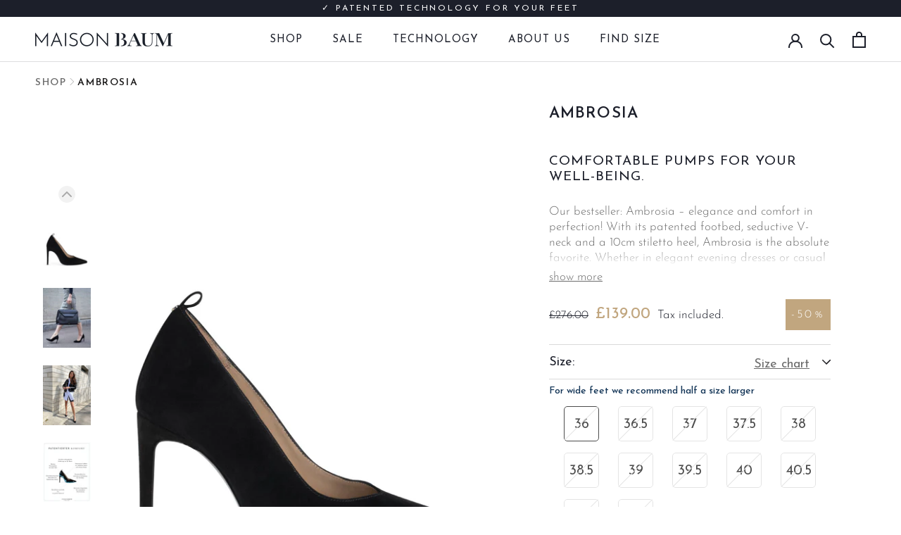

--- FILE ---
content_type: text/html; charset=utf-8
request_url: https://maisonbaum.com/en-gb/products/ambrosia-2-black-suede-en
body_size: 84186
content:
<!doctype html>

<html class="no-js" lang="en">
  <head>
	<script id="pandectes-rules">   /* PANDECTES-GDPR: DO NOT MODIFY AUTO GENERATED CODE OF THIS SCRIPT */      window.PandectesSettings = {"store":{"id":1437892695,"plan":"plus","theme":"maisonbaum/main_without Weglot code","primaryLocale":"de","adminMode":false},"tsPublished":1709215447,"declaration":{"showPurpose":false,"showProvider":false,"declIntroText":"Wir verwenden Cookies, um die Funktionalität der Website zu optimieren, die Leistung zu analysieren und Ihnen ein personalisiertes Erlebnis zu bieten. Einige Cookies sind für den ordnungsgemäßen Betrieb der Website unerlässlich. Diese Cookies können nicht deaktiviert werden. In diesem Fenster können Sie Ihre Präferenzen für Cookies verwalten.","showDateGenerated":true},"language":{"languageMode":"Single","fallbackLanguage":"de","languageDetection":"browser","languagesSupported":[]},"texts":{"managed":{"headerText":{"de":"Wir respektieren deine Privatsphäre"},"consentText":{"de":"Diese Website verwendet Cookies, um Ihnen das beste Erlebnis zu bieten."},"dismissButtonText":{"de":"Okay"},"linkText":{"de":"Mehr erfahren"},"imprintText":{"de":"Impressum"},"preferencesButtonText":{"de":"Einstellungen"},"allowButtonText":{"de":"Annehmen"},"denyButtonText":{"de":"Ablehnen"},"leaveSiteButtonText":{"de":"Diese Seite verlassen"},"cookiePolicyText":{"de":"Cookie-Richtlinie"},"preferencesPopupTitleText":{"de":"Einwilligungseinstellungen verwalten"},"preferencesPopupIntroText":{"de":"Wir verwenden Cookies, um die Funktionalität der Website zu optimieren, die Leistung zu analysieren und Ihnen ein personalisiertes Erlebnis zu bieten. Einige Cookies sind für den ordnungsgemäßen Betrieb der Website unerlässlich. Diese Cookies können nicht deaktiviert werden. In diesem Fenster können Sie Ihre Präferenzen für Cookies verwalten."},"preferencesPopupCloseButtonText":{"de":"Schließen"},"preferencesPopupAcceptAllButtonText":{"de":"Alles Akzeptieren"},"preferencesPopupRejectAllButtonText":{"de":"Alles ablehnen"},"preferencesPopupSaveButtonText":{"de":"Auswahl speichern"},"accessSectionTitleText":{"de":"Datenübertragbarkeit"},"accessSectionParagraphText":{"de":"Sie haben das Recht, jederzeit auf Ihre Daten zuzugreifen."},"rectificationSectionTitleText":{"de":"Datenberichtigung"},"rectificationSectionParagraphText":{"de":"Sie haben das Recht, die Aktualisierung Ihrer Daten zu verlangen, wann immer Sie dies für angemessen halten."},"erasureSectionTitleText":{"de":"Recht auf Vergessenwerden"},"erasureSectionParagraphText":{"de":"Sie haben das Recht, die Löschung aller Ihrer Daten zu verlangen. Danach können Sie nicht mehr auf Ihr Konto zugreifen."},"declIntroText":{"de":"Wir verwenden Cookies, um die Funktionalität der Website zu optimieren, die Leistung zu analysieren und Ihnen ein personalisiertes Erlebnis zu bieten. Einige Cookies sind für den ordnungsgemäßen Betrieb der Website unerlässlich. Diese Cookies können nicht deaktiviert werden. In diesem Fenster können Sie Ihre Präferenzen für Cookies verwalten."}},"categories":{"strictlyNecessaryCookiesTitleText":{"de":"Unbedingt erforderlich"},"functionalityCookiesTitleText":{"de":"Funktionale Cookies"},"performanceCookiesTitleText":{"de":"Performance-Cookies"},"targetingCookiesTitleText":{"de":"Targeting-Cookies"},"unclassifiedCookiesTitleText":{"de":"Unklassifizierte Cookies"},"strictlyNecessaryCookiesDescriptionText":{"de":"Diese Cookies sind unerlässlich, damit Sie sich auf der Website bewegen und ihre Funktionen nutzen können, z. B. den Zugriff auf sichere Bereiche der Website. Ohne diese Cookies kann die Website nicht richtig funktionieren."},"functionalityCookiesDescriptionText":{"de":"Diese Cookies ermöglichen es der Website, verbesserte Funktionalität und Personalisierung bereitzustellen. Sie können von uns oder von Drittanbietern gesetzt werden, deren Dienste wir auf unseren Seiten hinzugefügt haben. Wenn Sie diese Cookies nicht zulassen, funktionieren einige oder alle dieser Dienste möglicherweise nicht richtig."},"performanceCookiesDescriptionText":{"de":"Diese Cookies ermöglichen es uns, die Leistung unserer Website zu überwachen und zu verbessern. Sie ermöglichen es uns beispielsweise, Besuche zu zählen, Verkehrsquellen zu identifizieren und zu sehen, welche Teile der Website am beliebtesten sind."},"targetingCookiesDescriptionText":{"de":"Diese Cookies können von unseren Werbepartnern über unsere Website gesetzt werden. Sie können von diesen Unternehmen verwendet werden, um ein Profil Ihrer Interessen zu erstellen und Ihnen relevante Werbung auf anderen Websites anzuzeigen. Sie speichern keine direkten personenbezogenen Daten, sondern basieren auf der eindeutigen Identifizierung Ihres Browsers und Ihres Internetgeräts. Wenn Sie diese Cookies nicht zulassen, erleben Sie weniger zielgerichtete Werbung."},"unclassifiedCookiesDescriptionText":{"de":"Unklassifizierte Cookies sind Cookies, die wir gerade zusammen mit den Anbietern einzelner Cookies klassifizieren."}},"auto":{"declName":{"de":"Name"},"declPath":{"de":"Weg"},"declType":{"de":"Typ"},"declDomain":{"de":"Domain"},"declPurpose":{"de":"Zweck"},"declProvider":{"de":"Anbieter"},"declRetention":{"de":"Speicherdauer"},"declFirstParty":{"de":"Erstanbieter"},"declThirdParty":{"de":"Drittanbieter"},"declSeconds":{"de":"Sekunden"},"declMinutes":{"de":"Minuten"},"declHours":{"de":"Std."},"declDays":{"de":"Tage"},"declMonths":{"de":"Monate"},"declYears":{"de":"Jahre"},"declSession":{"de":"Sitzung"},"cookiesDetailsText":{"de":"Cookie-Details"},"preferencesPopupAlwaysAllowedText":{"de":"Immer erlaubt"},"submitButton":{"de":"einreichen"},"submittingButton":{"de":"Senden..."},"cancelButton":{"de":"Abbrechen"},"guestsSupportInfoText":{"de":"Bitte loggen Sie sich mit Ihrem Kundenkonto ein, um fortzufahren."},"guestsSupportEmailPlaceholder":{"de":"E-Mail-Addresse"},"guestsSupportEmailValidationError":{"de":"Email ist ungültig"},"guestsSupportEmailSuccessTitle":{"de":"Vielen Dank für die Anfrage"},"guestsSupportEmailFailureTitle":{"de":"Ein Problem ist aufgetreten"},"guestsSupportEmailSuccessMessage":{"de":"Wenn Sie als Kunde dieses Shops registriert sind, erhalten Sie in Kürze eine E-Mail mit Anweisungen zum weiteren Vorgehen."},"guestsSupportEmailFailureMessage":{"de":"Ihre Anfrage wurde nicht übermittelt. Bitte versuchen Sie es erneut und wenn das Problem weiterhin besteht, wenden Sie sich an den Shop-Inhaber, um Hilfe zu erhalten."},"confirmationSuccessTitle":{"de":"Ihre Anfrage wurde bestätigt"},"confirmationFailureTitle":{"de":"Ein Problem ist aufgetreten"},"confirmationSuccessMessage":{"de":"Wir werden uns in Kürze zu Ihrem Anliegen bei Ihnen melden."},"confirmationFailureMessage":{"de":"Ihre Anfrage wurde nicht bestätigt. Bitte versuchen Sie es erneut und wenn das Problem weiterhin besteht, wenden Sie sich an den Ladenbesitzer, um Hilfe zu erhalten"},"consentSectionTitleText":{"de":"Ihre Cookie-Einwilligung"},"consentSectionNoConsentText":{"de":"Sie haben der Cookie-Richtlinie dieser Website nicht zugestimmt."},"consentSectionConsentedText":{"de":"Sie haben der Cookie-Richtlinie dieser Website zugestimmt am"},"consentStatus":{"de":"Einwilligungspräferenz"},"consentDate":{"de":"Zustimmungsdatum"},"consentId":{"de":"Einwilligungs-ID"},"consentSectionChangeConsentActionText":{"de":"Einwilligungspräferenz ändern"},"accessSectionGDPRRequestsActionText":{"de":"Anfragen betroffener Personen"},"accessSectionAccountInfoActionText":{"de":"persönliche Daten"},"accessSectionOrdersRecordsActionText":{"de":"Aufträge"},"accessSectionDownloadReportActionText":{"de":"Alles herunterladen"},"rectificationCommentPlaceholder":{"de":"Beschreiben Sie, was Sie aktualisieren möchten"},"rectificationCommentValidationError":{"de":"Kommentar ist erforderlich"},"rectificationSectionEditAccountActionText":{"de":"Fordern Sie ein Update an"},"erasureSectionRequestDeletionActionText":{"de":"Löschung personenbezogener Daten anfordern"}}},"library":{"previewMode":false,"fadeInTimeout":0,"defaultBlocked":7,"showLink":true,"showImprintLink":true,"enabled":true,"cookie":{"name":"_pandectes_gdpr","expiryDays":365,"secure":true,"domain":""},"dismissOnScroll":false,"dismissOnWindowClick":false,"dismissOnTimeout":false,"palette":{"popup":{"background":"#FFFFFF","backgroundForCalculations":{"a":1,"b":255,"g":255,"r":255},"text":"#000000"},"button":{"background":"transparent","backgroundForCalculations":{"a":1,"b":255,"g":255,"r":255},"text":"#000000","textForCalculation":{"a":1,"b":0,"g":0,"r":0},"border":"#000000"}},"content":{"href":"https://maison-baum.myshopify.com/policies/privacy-policy","imprintHref":"/","close":"&#10005;","target":"","logo":"<img class=\"cc-banner-logo\" height=\"40\" width=\"40\" src=\"https://cdn.shopify.com/s/files/1/0014/3789/2695/t/218/assets/pandectes-logo.png?v=1709113049\" alt=\"Maison Baum\" />"},"window":"<div role=\"dialog\" aria-live=\"polite\" aria-label=\"cookieconsent\" aria-describedby=\"cookieconsent:desc\" id=\"pandectes-banner\" class=\"cc-window-wrapper cc-bottom-left-wrapper\"><div class=\"pd-cookie-banner-window cc-window {{classes}}\"><!--googleoff: all-->{{children}}<!--googleon: all--></div></div>","compliance":{"opt-both":"<div class=\"cc-compliance cc-highlight\">{{deny}}{{allow}}</div>"},"type":"opt-both","layouts":{"basic":"{{logo}}{{messagelink}}{{compliance}}{{close}}"},"position":"bottom-left","theme":"wired","revokable":true,"animateRevokable":false,"revokableReset":false,"revokableLogoUrl":"https://cdn.shopify.com/s/files/1/0014/3789/2695/t/218/assets/pandectes-reopen-logo.png?v=1709113050","revokablePlacement":"bottom-left","revokableMarginHorizontal":15,"revokableMarginVertical":15,"static":false,"autoAttach":true,"hasTransition":true,"blacklistPage":[""]},"geolocation":{"brOnly":false,"caOnly":false,"chOnly":false,"euOnly":false,"jpOnly":false,"thOnly":false,"canadaOnly":false,"globalVisibility":true},"dsr":{"guestsSupport":false,"accessSectionDownloadReportAuto":false},"banner":{"resetTs":1709113047,"extraCss":"        .cc-banner-logo {max-width: 24em!important;}    @media(min-width: 768px) {.cc-window.cc-floating{max-width: 24em!important;width: 24em!important;}}    .cc-message, .cc-header, .cc-logo {text-align: left}    .cc-window-wrapper{z-index: 2147483647;}    .cc-window{z-index: 2147483647;font-family: inherit;}    .cc-header{font-family: inherit;}    .pd-cp-ui{font-family: inherit; background-color: #FFFFFF;color:#000000;}    button.pd-cp-btn, a.pd-cp-btn{}    input + .pd-cp-preferences-slider{background-color: rgba(0, 0, 0, 0.3)}    .pd-cp-scrolling-section::-webkit-scrollbar{background-color: rgba(0, 0, 0, 0.3)}    input:checked + .pd-cp-preferences-slider{background-color: rgba(0, 0, 0, 1)}    .pd-cp-scrolling-section::-webkit-scrollbar-thumb {background-color: rgba(0, 0, 0, 1)}    .pd-cp-ui-close{color:#000000;}    .pd-cp-preferences-slider:before{background-color: #FFFFFF}    .pd-cp-title:before {border-color: #000000!important}    .pd-cp-preferences-slider{background-color:#000000}    .pd-cp-toggle{color:#000000!important}    @media(max-width:699px) {.pd-cp-ui-close-top svg {fill: #000000}}    .pd-cp-toggle:hover,.pd-cp-toggle:visited,.pd-cp-toggle:active{color:#000000!important}    .pd-cookie-banner-window {box-shadow: 0 0 18px rgb(0 0 0 / 20%);}  ","customJavascript":null,"showPoweredBy":false,"hybridStrict":false,"cookiesBlockedByDefault":"7","isActive":false,"implicitSavePreferences":false,"cookieIcon":false,"blockBots":false,"showCookiesDetails":false,"hasTransition":true,"blockingPage":false,"showOnlyLandingPage":false,"leaveSiteUrl":"https://www.google.com","linkRespectStoreLang":false},"cookies":{"0":[{"name":"cart","domain":".maisonbaum.com","path":"/collections","provider":"Shopify","firstParty":true,"retention":"Session","expires":-54,"unit":"declYears","purpose":{"de":"Notwendig für die Warenkorbfunktion auf der Website."}},{"name":"keep_alive","domain":"maisonbaum.com","path":"/","provider":"Shopify","firstParty":true,"retention":"30 minute(s)","expires":30,"unit":"declMinutes","purpose":{"de":"Wird im Zusammenhang mit der Käuferlokalisierung verwendet."}},{"name":"secure_customer_sig","domain":"ie.maisonbaum.com","path":"/","provider":"Shopify","firstParty":true,"retention":"1 year(s)","expires":1,"unit":"declYears","purpose":{"de":"Wird im Zusammenhang mit dem Kundenlogin verwendet."}},{"name":"localization","domain":"ie.maisonbaum.com","path":"/","provider":"Shopify","firstParty":true,"retention":"1 year(s)","expires":1,"unit":"declYears","purpose":{"de":"Lokalisierung von Shopify-Shops"}},{"name":"cart_currency","domain":"ie.maisonbaum.com","path":"/","provider":"Shopify","firstParty":true,"retention":"2 ","expires":2,"unit":"declSession","purpose":{"de":"Das Cookie ist für die sichere Checkout- und Zahlungsfunktion auf der Website erforderlich. Diese Funktion wird von shopify.com bereitgestellt."}},{"name":"_tracking_consent","domain":".maisonbaum.com","path":"/","provider":"Shopify","firstParty":true,"retention":"1 year(s)","expires":1,"unit":"declYears","purpose":{"de":"Tracking-Einstellungen."}},{"name":"shopify_pay_redirect","domain":"ie.maisonbaum.com","path":"/","provider":"Shopify","firstParty":true,"retention":"1 hour(s)","expires":1,"unit":"declHours","purpose":{"de":"Das Cookie ist für die sichere Checkout- und Zahlungsfunktion auf der Website erforderlich. Diese Funktion wird von shopify.com bereitgestellt."}},{"name":"_cmp_a","domain":".maisonbaum.com","path":"/","provider":"Shopify","firstParty":true,"retention":"1 day(s)","expires":1,"unit":"declDays","purpose":{"de":"Wird zum Verwalten der Datenschutzeinstellungen des Kunden verwendet."}},{"name":"cart","domain":"ie.maisonbaum.com","path":"/","provider":"Shopify","firstParty":true,"retention":"2 ","expires":2,"unit":"declSession","purpose":{"de":"Notwendig für die Warenkorbfunktion auf der Website."}},{"name":"__cfruid","domain":".bonjourmaisonbaum.zendesk.com","path":"/","provider":"HubSpot","firstParty":false,"retention":"Session","expires":-54,"unit":"declYears","purpose":{"de":"Dies wird vom CDN-Anbieter von HubSpot aufgrund seiner Ratenbegrenzungsrichtlinien festgelegt."}},{"name":"cart_sig","domain":"ie.maisonbaum.com","path":"/","provider":"Shopify","firstParty":true,"retention":"2 ","expires":2,"unit":"declSession","purpose":{"de":"Shopify-Analysen."}},{"name":"keep_alive","domain":"ie.maisonbaum.com","path":"/","provider":"Shopify","firstParty":true,"retention":"30 minute(s)","expires":30,"unit":"declMinutes","purpose":{"de":"Wird im Zusammenhang mit der Käuferlokalisierung verwendet."}},{"name":"cart_ts","domain":"ie.maisonbaum.com","path":"/","provider":"Shopify","firstParty":true,"retention":"2 ","expires":2,"unit":"declSession","purpose":{"de":"Wird im Zusammenhang mit der Kasse verwendet."}},{"name":"secure_customer_sig","domain":"maisonbaum.com","path":"/","provider":"Shopify","firstParty":true,"retention":"1 year(s)","expires":1,"unit":"declYears","purpose":{"de":"Wird im Zusammenhang mit dem Kundenlogin verwendet."}},{"name":"localization","domain":"maisonbaum.com","path":"/","provider":"Shopify","firstParty":true,"retention":"1 year(s)","expires":1,"unit":"declYears","purpose":{"de":"Lokalisierung von Shopify-Shops"}},{"name":"cart_currency","domain":"maisonbaum.com","path":"/","provider":"Shopify","firstParty":true,"retention":"2 ","expires":2,"unit":"declSession","purpose":{"de":"Das Cookie ist für die sichere Checkout- und Zahlungsfunktion auf der Website erforderlich. Diese Funktion wird von shopify.com bereitgestellt."}},{"name":"cart_sig","domain":"maisonbaum.com","path":"/","provider":"Shopify","firstParty":true,"retention":"2 ","expires":2,"unit":"declSession","purpose":{"de":"Shopify-Analysen."}},{"name":"shopify_pay_redirect","domain":"maisonbaum.com","path":"/","provider":"Shopify","firstParty":true,"retention":"1 hour(s)","expires":1,"unit":"declHours","purpose":{"de":"Das Cookie ist für die sichere Checkout- und Zahlungsfunktion auf der Website erforderlich. Diese Funktion wird von shopify.com bereitgestellt."}},{"name":"_secure_session_id","domain":"maisonbaum.com","path":"/","provider":"Shopify","firstParty":true,"retention":"1 month(s)","expires":1,"unit":"declMonths","purpose":{"de":"Wird in Verbindung mit der Navigation durch eine Storefront verwendet."}},{"name":"_pandectes_gdpr","domain":".maisonbaum.com","path":"/","provider":"Pandectes","firstParty":true,"retention":"1 year(s)","expires":1,"unit":"declYears","purpose":{"de":"Wird für die Funktionalität des Cookies-Zustimmungsbanners verwendet."}},{"name":"cart_ts","domain":"maisonbaum.com","path":"/","provider":"Shopify","firstParty":true,"retention":"2 ","expires":2,"unit":"declSession","purpose":{"de":"Wird im Zusammenhang mit der Kasse verwendet."}},{"name":"cookietest","domain":"ie.maisonbaum.com","path":"/","provider":"Shopify","firstParty":true,"retention":"Session","expires":1,"unit":"declSeconds","purpose":{"de":"Used to ensure our systems are working correctly."}},{"name":"cookietest","domain":"maisonbaum.com","path":"/","provider":"Shopify","firstParty":true,"retention":"Session","expires":1,"unit":"declSeconds","purpose":{"de":"Used to ensure our systems are working correctly."}}],"1":[{"name":"_pinterest_ct_ua","domain":".ct.pinterest.com","path":"/","provider":"Pinterest","firstParty":false,"retention":"1 year(s)","expires":1,"unit":"declYears","purpose":{"de":"Wird verwendet, um Aktionen seitenübergreifend zu gruppieren."}},{"name":"_shg_session_id","domain":"ie.maisonbaum.com","path":"/","provider":"Shogun","firstParty":true,"retention":"30 minute(s)","expires":30,"unit":"declMinutes","purpose":{"de":"Wird von der Shogun-Anwendung verwendet"}},{"name":"_shg_user_id","domain":"ie.maisonbaum.com","path":"/","provider":"Shogun","firstParty":true,"retention":"1 year(s)","expires":1,"unit":"declYears","purpose":{"de":"Wird von der Shogun-Anwendung verwendet"}},{"name":"_shg_session_id","domain":"maisonbaum.com","path":"/","provider":"Shogun","firstParty":true,"retention":"30 minute(s)","expires":30,"unit":"declMinutes","purpose":{"de":"Wird von der Shogun-Anwendung verwendet"}},{"name":"_shg_user_id","domain":"maisonbaum.com","path":"/","provider":"Shogun","firstParty":true,"retention":"1 year(s)","expires":1,"unit":"declYears","purpose":{"de":"Wird von der Shogun-Anwendung verwendet"}},{"name":"_hjSessionUser_1552284","domain":".maisonbaum.com","path":"/","provider":"Hotjar","firstParty":true,"retention":"1 year(s)","expires":1,"unit":"declYears","purpose":{"de":""}},{"name":"_hjSession_1552284","domain":".maisonbaum.com","path":"/","provider":"Hotjar","firstParty":true,"retention":"30 minute(s)","expires":30,"unit":"declMinutes","purpose":{"de":""}}],"2":[{"name":"_gid","domain":".maisonbaum.com","path":"/","provider":"Google","firstParty":true,"retention":"1 day(s)","expires":1,"unit":"declDays","purpose":{"de":"Cookie wird von Google Analytics platziert, um Seitenaufrufe zu zählen und zu verfolgen."}},{"name":"__cf_bm","domain":".reviews.io","path":"/","provider":"CloudFlare","firstParty":false,"retention":"30 minute(s)","expires":30,"unit":"declMinutes","purpose":{"de":"Wird verwendet, um eingehenden Datenverkehr zu verwalten, der den mit Bots verbundenen Kriterien entspricht."}},{"name":"_shopify_s","domain":"ie.maisonbaum.com","path":"/","provider":"Shopify","firstParty":true,"retention":"30 minute(s)","expires":30,"unit":"declMinutes","purpose":{"de":"Shopify-Analysen."}},{"name":"_gat","domain":".maisonbaum.com","path":"/","provider":"Google","firstParty":true,"retention":"1 minute(s)","expires":1,"unit":"declMinutes","purpose":{"de":"Cookie wird von Google Analytics platziert, um Anfragen von Bots zu filtern."}},{"name":"_shopify_sa_t","domain":"ie.maisonbaum.com","path":"/","provider":"Shopify","firstParty":true,"retention":"30 minute(s)","expires":30,"unit":"declMinutes","purpose":{"de":"Shopify-Analysen in Bezug auf Marketing und Empfehlungen."}},{"name":"_shopify_sa_p","domain":"ie.maisonbaum.com","path":"/","provider":"Shopify","firstParty":true,"retention":"30 minute(s)","expires":30,"unit":"declMinutes","purpose":{"de":"Shopify-Analysen in Bezug auf Marketing und Empfehlungen."}},{"name":"_ga","domain":".maisonbaum.com","path":"/","provider":"Google","firstParty":true,"retention":"1 year(s)","expires":1,"unit":"declYears","purpose":{"de":"Cookie wird von Google Analytics mit unbekannter Funktionalität gesetzt"}},{"name":"_shopify_y","domain":".maisonbaum.com","path":"/","provider":"Shopify","firstParty":true,"retention":"1 year(s)","expires":1,"unit":"declYears","purpose":{"de":"Shopify-Analysen."}},{"name":"_shopify_s","domain":".maisonbaum.com","path":"/","provider":"Shopify","firstParty":true,"retention":"30 minute(s)","expires":30,"unit":"declMinutes","purpose":{"de":"Shopify-Analysen."}},{"name":"_orig_referrer","domain":".maisonbaum.com","path":"/","provider":"Shopify","firstParty":true,"retention":"2 ","expires":2,"unit":"declSession","purpose":{"de":"Verfolgt Zielseiten."}},{"name":"_landing_page","domain":".maisonbaum.com","path":"/","provider":"Shopify","firstParty":true,"retention":"2 ","expires":2,"unit":"declSession","purpose":{"de":"Verfolgt Zielseiten."}},{"name":"_shopify_sa_t","domain":".maisonbaum.com","path":"/","provider":"Shopify","firstParty":true,"retention":"30 minute(s)","expires":30,"unit":"declMinutes","purpose":{"de":"Shopify-Analysen in Bezug auf Marketing und Empfehlungen."}},{"name":"_shopify_sa_p","domain":".maisonbaum.com","path":"/","provider":"Shopify","firstParty":true,"retention":"30 minute(s)","expires":30,"unit":"declMinutes","purpose":{"de":"Shopify-Analysen in Bezug auf Marketing und Empfehlungen."}},{"name":"_shopify_s","domain":"com","path":"/","provider":"Shopify","firstParty":false,"retention":"Session","expires":1,"unit":"declSeconds","purpose":{"de":"Shopify-Analysen."}},{"name":"_boomr_clss","domain":"https://ie.maisonbaum.com","path":"/","provider":"Shopify","firstParty":true,"retention":"Persistent","expires":1,"unit":"declYears","purpose":{"de":"Wird zur Überwachung und Optimierung der Leistung von Shopify-Shops verwendet."}},{"name":"_gat_gtag_UA_130861761_1","domain":".maisonbaum.com","path":"/","provider":"Google","firstParty":true,"retention":"1 minute(s)","expires":1,"unit":"declMinutes","purpose":{"de":""}},{"name":"_ga_4SSYDV1PHN","domain":".maisonbaum.com","path":"/","provider":"Google","firstParty":true,"retention":"1 year(s)","expires":1,"unit":"declYears","purpose":{"de":""}},{"name":"_ga_XX2ZJQ6E61","domain":".maisonbaum.com","path":"/","provider":"Google","firstParty":true,"retention":"1 year(s)","expires":1,"unit":"declYears","purpose":{"de":""}},{"name":"_ga_7C237K5PJB","domain":".maisonbaum.com","path":"/","provider":"Google","firstParty":true,"retention":"1 year(s)","expires":1,"unit":"declYears","purpose":{"de":""}}],"4":[{"name":"_gcl_au","domain":".maisonbaum.com","path":"/","provider":"Google","firstParty":true,"retention":"3 month(s)","expires":3,"unit":"declMonths","purpose":{"de":"Cookie wird von Google Tag Manager platziert, um Conversions zu verfolgen."}},{"name":"test_cookie","domain":".doubleclick.net","path":"/","provider":"Google","firstParty":false,"retention":"15 minute(s)","expires":15,"unit":"declMinutes","purpose":{"de":"Um die Aktionen der Besucher zu messen, nachdem sie sich durch eine Anzeige geklickt haben. Verfällt nach jedem Besuch."}},{"name":"_uetsid","domain":".maisonbaum.com","path":"/","provider":"Bing","firstParty":true,"retention":"1 day(s)","expires":1,"unit":"declDays","purpose":{"de":"Dieses Cookie wird von Bing verwendet, um zu bestimmen, welche Anzeigen gezeigt werden sollen, die für den Endbenutzer relevant sein könnten, der die Website durchsucht."}},{"name":"_uetvid","domain":".maisonbaum.com","path":"/","provider":"Bing","firstParty":true,"retention":"1 year(s)","expires":1,"unit":"declYears","purpose":{"de":"Wird verwendet, um Besucher auf mehreren Websites zu verfolgen, um relevante Werbung basierend auf den Präferenzen des Besuchers zu präsentieren."}},{"name":"MUID","domain":".bing.com","path":"/","provider":"Microsoft","firstParty":false,"retention":"1 year(s)","expires":1,"unit":"declYears","purpose":{"de":"Cookie wird von Microsoft platziert, um Besuche auf Websites zu verfolgen."}},{"name":"__kla_id","domain":"ie.maisonbaum.com","path":"/","provider":"Klaviyo","firstParty":true,"retention":"1 year(s)","expires":1,"unit":"declYears","purpose":{"de":"Verfolgt, wenn jemand durch eine Klaviyo-E-Mail auf Ihre Website klickt"}},{"name":"_fbp","domain":".maisonbaum.com","path":"/","provider":"Facebook","firstParty":true,"retention":"3 month(s)","expires":3,"unit":"declMonths","purpose":{"de":"Cookie wird von Facebook platziert, um Besuche auf Websites zu verfolgen."}},{"name":"_pin_unauth","domain":".ie.maisonbaum.com","path":"/","provider":"Pinterest","firstParty":true,"retention":"1 year(s)","expires":1,"unit":"declYears","purpose":{"de":"Wird verwendet, um Aktionen für Benutzer zu gruppieren, die von Pinterest nicht identifiziert werden können."}},{"name":"wpm-domain-test","domain":"com","path":"/","provider":"Shopify","firstParty":false,"retention":"Session","expires":1,"unit":"declSeconds","purpose":{"de":"Wird verwendet, um die Speicherung von Parametern zu Produkten, die dem Warenkorb hinzugefügt wurden, oder zur Zahlungswährung zu testen"}},{"name":"wpm-domain-test","domain":"maisonbaum.com","path":"/","provider":"Shopify","firstParty":true,"retention":"Session","expires":1,"unit":"declSeconds","purpose":{"de":"Wird verwendet, um die Speicherung von Parametern zu Produkten, die dem Warenkorb hinzugefügt wurden, oder zur Zahlungswährung zu testen"}},{"name":"wpm-domain-test","domain":"ie.maisonbaum.com","path":"/","provider":"Shopify","firstParty":true,"retention":"Session","expires":1,"unit":"declSeconds","purpose":{"de":"Wird verwendet, um die Speicherung von Parametern zu Produkten, die dem Warenkorb hinzugefügt wurden, oder zur Zahlungswährung zu testen"}},{"name":"__kla_id","domain":"maisonbaum.com","path":"/","provider":"Klaviyo","firstParty":true,"retention":"1 year(s)","expires":1,"unit":"declYears","purpose":{"de":"Verfolgt, wenn jemand durch eine Klaviyo-E-Mail auf Ihre Website klickt"}},{"name":"_pin_unauth","domain":".maisonbaum.com","path":"/","provider":"Pinterest","firstParty":true,"retention":"1 year(s)","expires":1,"unit":"declYears","purpose":{"de":"Wird verwendet, um Aktionen für Benutzer zu gruppieren, die von Pinterest nicht identifiziert werden können."}},{"name":"lastExternalReferrerTime","domain":"https://ie.maisonbaum.com","path":"/","provider":"Facebook","firstParty":true,"retention":"Persistent","expires":1,"unit":"declYears","purpose":{"de":"Enthält den Zeitstempel der letzten Aktualisierung des lastExternalReferrer-Cookies."}},{"name":"lastExternalReferrer","domain":"https://ie.maisonbaum.com","path":"/","provider":"Facebook","firstParty":true,"retention":"Persistent","expires":1,"unit":"declYears","purpose":{"de":"Erkennt, wie der Benutzer auf die Website gelangt ist, indem er seine letzte URL-Adresse registriert."}}],"8":[{"name":"_uetvid","domain":"https://ie.maisonbaum.com","path":"/","provider":"Unknown","firstParty":true,"retention":"Persistent","expires":1,"unit":"declYears","purpose":{"de":"Wird verwendet, um Besucher auf mehreren Websites zu verfolgen, um relevante Werbung basierend auf den Präferenzen des Besuchers zu präsentieren."}},{"name":"_uetsid","domain":"https://ie.maisonbaum.com","path":"/","provider":"Unknown","firstParty":true,"retention":"Persistent","expires":1,"unit":"declYears","purpose":{"de":"Dieses Cookie wird von Bing verwendet, um zu bestimmen, welche Anzeigen gezeigt werden sollen, die für den Endbenutzer relevant sein könnten, der die Website durchsucht."}},{"name":"XSRF-TOKEN","domain":"filter-v2.globosoftware.net","path":"/","provider":"Unknown","firstParty":false,"retention":"2 hour(s)","expires":2,"unit":"declHours","purpose":{"de":""}},{"name":"smart_product_filter_search_session","domain":"filter-v2.globosoftware.net","path":"/","provider":"Unknown","firstParty":false,"retention":"2 hour(s)","expires":2,"unit":"declHours","purpose":{"de":""}},{"name":"axeptio_cookies","domain":"ie.maisonbaum.com","path":"/","provider":"Unknown","firstParty":true,"retention":"1 year(s)","expires":1,"unit":"declYears","purpose":{"de":""}},{"name":"axeptio_authorized_vendors","domain":"ie.maisonbaum.com","path":"/","provider":"Unknown","firstParty":true,"retention":"1 year(s)","expires":1,"unit":"declYears","purpose":{"de":""}},{"name":"axeptio_all_vendors","domain":"ie.maisonbaum.com","path":"/","provider":"Unknown","firstParty":true,"retention":"1 year(s)","expires":1,"unit":"declYears","purpose":{"de":""}},{"name":"ar_debug","domain":".pinterest.com","path":"/","provider":"Unknown","firstParty":false,"retention":"1 year(s)","expires":1,"unit":"declYears","purpose":{"de":""}},{"name":"_hjTLDTest","domain":"maisonbaum.com","path":"/","provider":"Unknown","firstParty":true,"retention":"Session","expires":1,"unit":"declSeconds","purpose":{"de":""}},{"name":"cookiecookie","domain":"ie.maisonbaum.com","path":"/","provider":"Unknown","firstParty":true,"retention":"Session","expires":1,"unit":"declSeconds","purpose":{"de":""}},{"name":"MSPTC","domain":".bing.com","path":"/","provider":"Unknown","firstParty":false,"retention":"1 year(s)","expires":1,"unit":"declYears","purpose":{"de":""}},{"name":"axeptio_cookies","domain":"maisonbaum.com","path":"/","provider":"Unknown","firstParty":true,"retention":"1 year(s)","expires":1,"unit":"declYears","purpose":{"de":""}},{"name":"axeptio_authorized_vendors","domain":"maisonbaum.com","path":"/","provider":"Unknown","firstParty":true,"retention":"1 year(s)","expires":1,"unit":"declYears","purpose":{"de":""}},{"name":"axeptio_all_vendors","domain":"maisonbaum.com","path":"/","provider":"Unknown","firstParty":true,"retention":"1 year(s)","expires":1,"unit":"declYears","purpose":{"de":""}},{"name":"cookiecookie","domain":"maisonbaum.com","path":"/","provider":"Unknown","firstParty":true,"retention":"Session","expires":1,"unit":"declSeconds","purpose":{"de":""}},{"name":"ZD-suid","domain":"https://ie.maisonbaum.com","path":"/","provider":"Unknown","firstParty":true,"retention":"Persistent","expires":1,"unit":"declYears","purpose":{"de":""}},{"name":"__anon_id","domain":"https://ie.maisonbaum.com","path":"/","provider":"Unknown","firstParty":true,"retention":"Persistent","expires":1,"unit":"declYears","purpose":{"de":""}},{"name":"__user_traits","domain":"https://ie.maisonbaum.com","path":"/","provider":"Unknown","firstParty":true,"retention":"Persistent","expires":1,"unit":"declYears","purpose":{"de":""}},{"name":"klaviyoOnsite","domain":"https://ie.maisonbaum.com","path":"/","provider":"Unknown","firstParty":true,"retention":"Persistent","expires":1,"unit":"declYears","purpose":{"de":""}},{"name":"_uetsid_exp","domain":"https://ie.maisonbaum.com","path":"/","provider":"Unknown","firstParty":true,"retention":"Persistent","expires":1,"unit":"declYears","purpose":{"de":""}},{"name":"scDiscountData","domain":"https://ie.maisonbaum.com","path":"/","provider":"Unknown","firstParty":true,"retention":"Session","expires":1,"unit":"declYears","purpose":{"de":""}},{"name":"644bbc194abf0001423b5835.clientId","domain":"https://ie.maisonbaum.com","path":"/","provider":"Unknown","firstParty":true,"retention":"Session","expires":1,"unit":"declYears","purpose":{"de":""}},{"name":"sra_identifiers","domain":"https://ie.maisonbaum.com","path":"/","provider":"Unknown","firstParty":true,"retention":"Session","expires":1,"unit":"declYears","purpose":{"de":""}},{"name":"wg-cart-update-lang","domain":"https://ie.maisonbaum.com","path":"/","provider":"Unknown","firstParty":true,"retention":"Session","expires":1,"unit":"declYears","purpose":{"de":""}},{"name":"sra_cart_token","domain":"https://ie.maisonbaum.com","path":"/","provider":"Unknown","firstParty":true,"retention":"Session","expires":1,"unit":"declYears","purpose":{"de":""}},{"name":"_uetvid_exp","domain":"https://ie.maisonbaum.com","path":"/","provider":"Unknown","firstParty":true,"retention":"Persistent","expires":1,"unit":"declYears","purpose":{"de":""}},{"name":"ZD-suid","domain":"https://ie.maisonbaum.com","path":"/","provider":"Unknown","firstParty":true,"retention":"Session","expires":1,"unit":"declYears","purpose":{"de":""}},{"name":"gfDid","domain":"https://ie.maisonbaum.com","path":"/","provider":"Unknown","firstParty":true,"retention":"Session","expires":1,"unit":"declYears","purpose":{"de":""}},{"name":"ZD-buid","domain":"https://ie.maisonbaum.com","path":"/","provider":"Unknown","firstParty":true,"retention":"Session","expires":1,"unit":"declYears","purpose":{"de":""}},{"name":"is_eu","domain":"https://ie.maisonbaum.com","path":"/","provider":"Unknown","firstParty":true,"retention":"Session","expires":1,"unit":"declYears","purpose":{"de":""}},{"name":"sra_debug","domain":"https://ie.maisonbaum.com","path":"/","provider":"Unknown","firstParty":true,"retention":"Session","expires":1,"unit":"declYears","purpose":{"de":""}},{"name":"scCartData","domain":"https://ie.maisonbaum.com","path":"/","provider":"Unknown","firstParty":true,"retention":"Session","expires":1,"unit":"declYears","purpose":{"de":""}},{"name":"wg-cart-update-token","domain":"https://ie.maisonbaum.com","path":"/","provider":"Unknown","firstParty":true,"retention":"Session","expires":1,"unit":"declYears","purpose":{"de":""}},{"name":"undefined","domain":"https://ie.maisonbaum.com","path":"/","provider":"Unknown","firstParty":true,"retention":"Persistent","expires":1,"unit":"declYears","purpose":{"de":""}},{"name":"__storage_test__","domain":"https://ie.maisonbaum.com","path":"/","provider":"Unknown","firstParty":true,"retention":"Persistent","expires":1,"unit":"declYears","purpose":{"de":""}},{"name":"_hjLocalStorageTest","domain":"https://ie.maisonbaum.com","path":"/","provider":"Unknown","firstParty":true,"retention":"Persistent","expires":1,"unit":"declYears","purpose":{"de":""}},{"name":"_kla_test","domain":"https://ie.maisonbaum.com","path":"/","provider":"Unknown","firstParty":true,"retention":"Persistent","expires":1,"unit":"declYears","purpose":{"de":""}},{"name":"local-storage-test","domain":"https://ie.maisonbaum.com","path":"/","provider":"Unknown","firstParty":true,"retention":"Persistent","expires":1,"unit":"declYears","purpose":{"de":""}},{"name":"gfCid","domain":"https://ie.maisonbaum.com","path":"/","provider":"Unknown","firstParty":true,"retention":"Session","expires":1,"unit":"declYears","purpose":{"de":""}},{"name":"klaviyoPagesVisitCount","domain":"https://ie.maisonbaum.com","path":"/","provider":"Unknown","firstParty":true,"retention":"Session","expires":1,"unit":"declYears","purpose":{"de":""}},{"name":"undefined","domain":"https://ie.maisonbaum.com","path":"/","provider":"Unknown","firstParty":true,"retention":"Session","expires":1,"unit":"declYears","purpose":{"de":""}},{"name":"ZD-testStorage","domain":"https://ie.maisonbaum.com","path":"/","provider":"Unknown","firstParty":true,"retention":"Session","expires":1,"unit":"declYears","purpose":{"de":""}},{"name":"_hjSessionStorageTest","domain":"https://ie.maisonbaum.com","path":"/","provider":"Unknown","firstParty":true,"retention":"Session","expires":1,"unit":"declYears","purpose":{"de":""}}]},"blocker":{"isActive":false,"googleConsentMode":{"id":"","analyticsId":"","isActive":false,"adStorageCategory":4,"analyticsStorageCategory":2,"personalizationStorageCategory":1,"functionalityStorageCategory":1,"customEvent":true,"securityStorageCategory":0,"redactData":true,"urlPassthrough":false,"dataLayerProperty":"dataLayer"},"facebookPixel":{"id":"","isActive":false,"ldu":false},"rakuten":{"isActive":false,"cmp":false,"ccpa":false},"gpcIsActive":false,"defaultBlocked":7,"patterns":{"whiteList":[],"blackList":{"1":[],"2":[],"4":[],"8":[]},"iframesWhiteList":[],"iframesBlackList":{"1":[],"2":[],"4":[],"8":[]},"beaconsWhiteList":[],"beaconsBlackList":{"1":[],"2":[],"4":[],"8":[]}}}}      !function(){"use strict";window.PandectesRules=window.PandectesRules||{},window.PandectesRules.manualBlacklist={1:[],2:[],4:[]},window.PandectesRules.blacklistedIFrames={1:[],2:[],4:[]},window.PandectesRules.blacklistedCss={1:[],2:[],4:[]},window.PandectesRules.blacklistedBeacons={1:[],2:[],4:[]};var e="javascript/blocked",t="_pandectes_gdpr";function n(e){return new RegExp(e.replace(/[/\\.+?$()]/g,"\\$&").replace("*","(.*)"))}var a=function(e){try{return JSON.parse(e)}catch(e){return!1}},r=function(e){var t=arguments.length>1&&void 0!==arguments[1]?arguments[1]:"log",n=new URLSearchParams(window.location.search);n.get("log")&&console[t]("PandectesRules: ".concat(e))};function i(e,t){var n=Object.keys(e);if(Object.getOwnPropertySymbols){var a=Object.getOwnPropertySymbols(e);t&&(a=a.filter((function(t){return Object.getOwnPropertyDescriptor(e,t).enumerable}))),n.push.apply(n,a)}return n}function o(e){for(var t=1;t<arguments.length;t++){var n=null!=arguments[t]?arguments[t]:{};t%2?i(Object(n),!0).forEach((function(t){s(e,t,n[t])})):Object.getOwnPropertyDescriptors?Object.defineProperties(e,Object.getOwnPropertyDescriptors(n)):i(Object(n)).forEach((function(t){Object.defineProperty(e,t,Object.getOwnPropertyDescriptor(n,t))}))}return e}function s(e,t,n){return t in e?Object.defineProperty(e,t,{value:n,enumerable:!0,configurable:!0,writable:!0}):e[t]=n,e}function c(e,t){return function(e){if(Array.isArray(e))return e}(e)||function(e,t){var n=null==e?null:"undefined"!=typeof Symbol&&e[Symbol.iterator]||e["@@iterator"];if(null==n)return;var a,r,i=[],o=!0,s=!1;try{for(n=n.call(e);!(o=(a=n.next()).done)&&(i.push(a.value),!t||i.length!==t);o=!0);}catch(e){s=!0,r=e}finally{try{o||null==n.return||n.return()}finally{if(s)throw r}}return i}(e,t)||u(e,t)||function(){throw new TypeError("Invalid attempt to destructure non-iterable instance.\nIn order to be iterable, non-array objects must have a [Symbol.iterator]() method.")}()}function l(e){return function(e){if(Array.isArray(e))return d(e)}(e)||function(e){if("undefined"!=typeof Symbol&&null!=e[Symbol.iterator]||null!=e["@@iterator"])return Array.from(e)}(e)||u(e)||function(){throw new TypeError("Invalid attempt to spread non-iterable instance.\nIn order to be iterable, non-array objects must have a [Symbol.iterator]() method.")}()}function u(e,t){if(e){if("string"==typeof e)return d(e,t);var n=Object.prototype.toString.call(e).slice(8,-1);return"Object"===n&&e.constructor&&(n=e.constructor.name),"Map"===n||"Set"===n?Array.from(e):"Arguments"===n||/^(?:Ui|I)nt(?:8|16|32)(?:Clamped)?Array$/.test(n)?d(e,t):void 0}}function d(e,t){(null==t||t>e.length)&&(t=e.length);for(var n=0,a=new Array(t);n<t;n++)a[n]=e[n];return a}var p=window.PandectesRulesSettings||window.PandectesSettings,f=!(void 0===window.dataLayer||!Array.isArray(window.dataLayer)||!window.dataLayer.some((function(e){return"pandectes_full_scan"===e.event})));r("userAgent -> ".concat(window.navigator.userAgent.substring(0,50)));var g=function(){var e,n=arguments.length>0&&void 0!==arguments[0]?arguments[0]:t,r="; "+document.cookie,i=r.split("; "+n+"=");if(i.length<2)e={};else{var o=i.pop(),s=o.split(";");e=window.atob(s.shift())}var c=a(e);return!1!==c?c:e}(),y=p.banner.isActive,h=p.blocker,m=h.defaultBlocked,w=h.patterns,v=g&&null!==g.preferences&&void 0!==g.preferences?g.preferences:null,b=f?0:y?null===v?m:v:0,k={1:0==(1&b),2:0==(2&b),4:0==(4&b)},L=w.blackList,S=w.whiteList,_=w.iframesBlackList,P=w.iframesWhiteList,A=w.beaconsBlackList,C=w.beaconsWhiteList,B={blackList:[],whiteList:[],iframesBlackList:{1:[],2:[],4:[],8:[]},iframesWhiteList:[],beaconsBlackList:{1:[],2:[],4:[],8:[]},beaconsWhiteList:[]};[1,2,4].map((function(e){var t;k[e]||((t=B.blackList).push.apply(t,l(L[e].length?L[e].map(n):[])),B.iframesBlackList[e]=_[e].length?_[e].map(n):[],B.beaconsBlackList[e]=A[e].length?A[e].map(n):[])})),B.whiteList=S.length?S.map(n):[],B.iframesWhiteList=P.length?P.map(n):[],B.beaconsWhiteList=C.length?C.map(n):[];var E={scripts:[],iframes:{1:[],2:[],4:[]},beacons:{1:[],2:[],4:[]},css:{1:[],2:[],4:[]}},j=function(t,n){return t&&(!n||n!==e)&&(!B.blackList||B.blackList.some((function(e){return e.test(t)})))&&(!B.whiteList||B.whiteList.every((function(e){return!e.test(t)})))},O=function(e){var t=e.getAttribute("src");return B.blackList&&B.blackList.every((function(e){return!e.test(t)}))||B.whiteList&&B.whiteList.some((function(e){return e.test(t)}))},I=function(e,t){var n=B.iframesBlackList[t],a=B.iframesWhiteList;return e&&(!n||n.some((function(t){return t.test(e)})))&&(!a||a.every((function(t){return!t.test(e)})))},R=function(e,t){var n=B.beaconsBlackList[t],a=B.beaconsWhiteList;return e&&(!n||n.some((function(t){return t.test(e)})))&&(!a||a.every((function(t){return!t.test(e)})))},T=new MutationObserver((function(e){for(var t=0;t<e.length;t++)for(var n=e[t].addedNodes,a=0;a<n.length;a++){var r=n[a],i=r.dataset&&r.dataset.cookiecategory;if(1===r.nodeType&&"LINK"===r.tagName){var o=r.dataset&&r.dataset.href;if(o&&i)switch(i){case"functionality":case"C0001":E.css[1].push(o);break;case"performance":case"C0002":E.css[2].push(o);break;case"targeting":case"C0003":E.css[4].push(o)}}}})),x=new MutationObserver((function(t){for(var n=0;n<t.length;n++)for(var a=t[n].addedNodes,r=function(t){var n=a[t],r=n.src||n.dataset&&n.dataset.src,i=n.dataset&&n.dataset.cookiecategory;if(1===n.nodeType&&"IFRAME"===n.tagName){if(r){var o=!1;I(r,1)||"functionality"===i||"C0001"===i?(o=!0,E.iframes[1].push(r)):I(r,2)||"performance"===i||"C0002"===i?(o=!0,E.iframes[2].push(r)):(I(r,4)||"targeting"===i||"C0003"===i)&&(o=!0,E.iframes[4].push(r)),o&&(n.removeAttribute("src"),n.setAttribute("data-src",r))}}else if(1===n.nodeType&&"IMG"===n.tagName){if(r){var s=!1;R(r,1)?(s=!0,E.beacons[1].push(r)):R(r,2)?(s=!0,E.beacons[2].push(r)):R(r,4)&&(s=!0,E.beacons[4].push(r)),s&&(n.removeAttribute("src"),n.setAttribute("data-src",r))}}else if(1===n.nodeType&&"LINK"===n.tagName){var c=n.dataset&&n.dataset.href;if(c&&i)switch(i){case"functionality":case"C0001":E.css[1].push(c);break;case"performance":case"C0002":E.css[2].push(c);break;case"targeting":case"C0003":E.css[4].push(c)}}else if(1===n.nodeType&&"SCRIPT"===n.tagName){var l=n.type,u=!1;if(j(r,l))u=!0;else if(r&&i)switch(i){case"functionality":case"C0001":u=!0,window.PandectesRules.manualBlacklist[1].push(r);break;case"performance":case"C0002":u=!0,window.PandectesRules.manualBlacklist[2].push(r);break;case"targeting":case"C0003":u=!0,window.PandectesRules.manualBlacklist[4].push(r)}if(u){E.scripts.push([n,l]),n.type=e;n.addEventListener("beforescriptexecute",(function t(a){n.getAttribute("type")===e&&a.preventDefault(),n.removeEventListener("beforescriptexecute",t)})),n.parentElement&&n.parentElement.removeChild(n)}}},i=0;i<a.length;i++)r(i)})),N=document.createElement,D={src:Object.getOwnPropertyDescriptor(HTMLScriptElement.prototype,"src"),type:Object.getOwnPropertyDescriptor(HTMLScriptElement.prototype,"type")};window.PandectesRules.unblockCss=function(e){var t=E.css[e]||[];t.length&&r("Unblocking CSS for ".concat(e)),t.forEach((function(e){var t=document.querySelector('link[data-href^="'.concat(e,'"]'));t.removeAttribute("data-href"),t.href=e})),E.css[e]=[]},window.PandectesRules.unblockIFrames=function(e){var t=E.iframes[e]||[];t.length&&r("Unblocking IFrames for ".concat(e)),B.iframesBlackList[e]=[],t.forEach((function(e){var t=document.querySelector('iframe[data-src^="'.concat(e,'"]'));t.removeAttribute("data-src"),t.src=e})),E.iframes[e]=[]},window.PandectesRules.unblockBeacons=function(e){var t=E.beacons[e]||[];t.length&&r("Unblocking Beacons for ".concat(e)),B.beaconsBlackList[e]=[],t.forEach((function(e){var t=document.querySelector('img[data-src^="'.concat(e,'"]'));t.removeAttribute("data-src"),t.src=e})),E.beacons[e]=[]},window.PandectesRules.unblockInlineScripts=function(e){var t=1===e?"functionality":2===e?"performance":"targeting";document.querySelectorAll('script[type="javascript/blocked"][data-cookiecategory="'.concat(t,'"]')).forEach((function(e){var t=e.textContent;e.parentNode.removeChild(e);var n=document.createElement("script");n.type="text/javascript",n.textContent=t,document.body.appendChild(n)}))},window.PandectesRules.unblock=function(t){t.length<1?(B.blackList=[],B.whiteList=[],B.iframesBlackList=[],B.iframesWhiteList=[]):(B.blackList&&(B.blackList=B.blackList.filter((function(e){return t.every((function(t){return"string"==typeof t?!e.test(t):t instanceof RegExp?e.toString()!==t.toString():void 0}))}))),B.whiteList&&(B.whiteList=[].concat(l(B.whiteList),l(t.map((function(e){if("string"==typeof e){var t=".*"+n(e)+".*";if(B.whiteList.every((function(e){return e.toString()!==t.toString()})))return new RegExp(t)}else if(e instanceof RegExp&&B.whiteList.every((function(t){return t.toString()!==e.toString()})))return e;return null})).filter(Boolean)))));for(var a=document.querySelectorAll('script[type="'.concat(e,'"]')),i=0;i<a.length;i++){var o=a[i];O(o)&&(E.scripts.push([o,"application/javascript"]),o.parentElement.removeChild(o))}var s=0;l(E.scripts).forEach((function(e,t){var n=c(e,2),a=n[0],r=n[1];if(O(a)){for(var i=document.createElement("script"),o=0;o<a.attributes.length;o++){var l=a.attributes[o];"src"!==l.name&&"type"!==l.name&&i.setAttribute(l.name,a.attributes[o].value)}i.setAttribute("src",a.src),i.setAttribute("type",r||"application/javascript"),document.head.appendChild(i),E.scripts.splice(t-s,1),s++}})),0==B.blackList.length&&0===B.iframesBlackList[1].length&&0===B.iframesBlackList[2].length&&0===B.iframesBlackList[4].length&&0===B.beaconsBlackList[1].length&&0===B.beaconsBlackList[2].length&&0===B.beaconsBlackList[4].length&&(r("Disconnecting observers"),x.disconnect(),T.disconnect())};var M,W,z=p.store.adminMode,F=p.blocker,U=F.defaultBlocked;M=function(){!function(){var e=window.Shopify.trackingConsent;if(!1!==e.shouldShowBanner()||null!==v||7!==U)try{var t=z&&!(window.Shopify&&window.Shopify.AdminBarInjector),n={preferences:0==(1&b)||f||t,analytics:0==(2&b)||f||t,marketing:0==(4&b)||f||t};e.firstPartyMarketingAllowed()===n.marketing&&e.analyticsProcessingAllowed()===n.analytics&&e.preferencesProcessingAllowed()===n.preferences||e.setTrackingConsent(n,(function(e){e&&e.error?r("Shopify.customerPrivacy API - failed to setTrackingConsent"):r("Shopify.customerPrivacy API - setTrackingConsent(".concat(JSON.stringify(n),")"))}))}catch(e){r("Shopify.customerPrivacy API - exception")}}(),function(){var e=window.Shopify.trackingConsent,t=e.currentVisitorConsent();if(F.gpcIsActive&&"CCPA"===e.getRegulation()&&"no"===t.gpc&&"yes"!==t.sale_of_data){var n={sale_of_data:!1};e.setTrackingConsent(n,(function(e){e&&e.error?r("Shopify.customerPrivacy API - failed to setTrackingConsent({".concat(JSON.stringify(n),")")):r("Shopify.customerPrivacy API - setTrackingConsent(".concat(JSON.stringify(n),")"))}))}}()},W=null,window.Shopify&&window.Shopify.loadFeatures&&window.Shopify.trackingConsent?M():W=setInterval((function(){window.Shopify&&window.Shopify.loadFeatures&&(clearInterval(W),window.Shopify.loadFeatures([{name:"consent-tracking-api",version:"0.1"}],(function(e){e?r("Shopify.customerPrivacy API - failed to load"):(r("Shopify.customerPrivacy API - loaded"),r("Shopify.customerPrivacy.shouldShowBanner() -> "+window.Shopify.trackingConsent.shouldShowBanner()),M())})))}),10);var q=p.banner.isActive,J=p.blocker.googleConsentMode,H=J.isActive,$=J.customEvent,G=J.id,K=J.analyticsId,V=J.redactData,Y=J.urlPassthrough,Q=J.adStorageCategory,X=J.analyticsStorageCategory,Z=J.functionalityStorageCategory,ee=J.personalizationStorageCategory,te=J.securityStorageCategory,ne=J.dataLayerProperty,ae=void 0===ne?"dataLayer":ne;function re(){window[ae].push(arguments)}window[ae]=window[ae]||[];var ie,oe,se={hasInitialized:!1,ads_data_redaction:!1,url_passthrough:!1,data_layer_property:"dataLayer",storage:{ad_storage:"granted",ad_user_data:"granted",ad_personalization:"granted",analytics_storage:"granted",functionality_storage:"granted",personalization_storage:"granted",security_storage:"granted",wait_for_update:500}};if(q&&H){var ce=0==(b&Q)?"granted":"denied",le=0==(b&X)?"granted":"denied",ue=0==(b&Z)?"granted":"denied",de=0==(b&ee)?"granted":"denied",pe=0==(b&te)?"granted":"denied";if(se.hasInitialized=!0,se.ads_data_redaction="denied"===ce&&V,se.url_passthrough=Y,se.storage.ad_storage=ce,se.storage.ad_user_data=ce,se.storage.ad_personalization=ce,se.storage.analytics_storage=le,se.storage.functionality_storage=ue,se.storage.personalization_storage=de,se.storage.security_storage=pe,se.data_layer_property=ae||"dataLayer",se.ads_data_redaction&&re("set","ads_data_redaction",se.ads_data_redaction),se.url_passthrough&&re("set","url_passthrough",se.url_passthrough),re("consent","default",se.storage),r("Google consent mode initialized"),G.length){console.log("adding google tag manager",G,se.data_layer_property),window[se.data_layer_property].push({"gtm.start":(new Date).getTime(),event:"gtm.js"}),window[se.data_layer_property].push({"pandectes.start":(new Date).getTime(),event:"pandectes-rules.min.js"});var fe=document.createElement("script"),ge="dataLayer"!==se.data_layer_property?"&l=".concat(se.data_layer_property):"";fe.async=!0,fe.src="https://www.googletagmanager.com/gtm.js?id=".concat(G).concat(ge),document.head.appendChild(fe)}if(K.length){console.log("adding analytics"),window[se.data_layer_property].push({"pandectes.start":(new Date).getTime(),event:"pandectes-rules.min.js"});var ye=document.createElement("script");ye.async=!0,ye.src="https://www.googletagmanager.com/gtag/js?id=".concat(K),document.head.appendChild(ye),re("js",new Date),re("config",K)}}q&&$&&(oe=7===(ie=b)?"deny":0===ie?"allow":"mixed",window[ae].push({event:"Pandectes_Consent_Update",pandectes_status:oe,pandectes_categories:{C0000:"allow",C0001:k[1]?"allow":"deny",C0002:k[2]?"allow":"deny",C0003:k[4]?"allow":"deny"}}),r("PandectesCustomEvent pushed to the dataLayer")),window.PandectesRules.gcm=se;var he=p.banner.isActive,me=p.blocker.isActive;r("Blocker -> "+(me?"Active":"Inactive")),r("Banner -> "+(he?"Active":"Inactive")),r("ActualPrefs -> "+b);var we=null===v&&/\/checkouts\//.test(window.location.pathname);0!==b&&!1===f&&me&&!we?(r("Blocker will execute"),document.createElement=function(){for(var t=arguments.length,n=new Array(t),a=0;a<t;a++)n[a]=arguments[a];if("script"!==n[0].toLowerCase())return N.bind?N.bind(document).apply(void 0,n):N;var r=N.bind(document).apply(void 0,n);try{Object.defineProperties(r,{src:o(o({},D.src),{},{set:function(t){j(t,r.type)&&D.type.set.call(this,e),D.src.set.call(this,t)}}),type:o(o({},D.type),{},{get:function(){var t=D.type.get.call(this);return t===e||j(this.src,t)?null:t},set:function(t){var n=j(r.src,r.type)?e:t;D.type.set.call(this,n)}})}),r.setAttribute=function(t,n){if("type"===t){var a=j(r.src,r.type)?e:n;D.type.set.call(r,a)}else"src"===t?(j(n,r.type)&&D.type.set.call(r,e),D.src.set.call(r,n)):HTMLScriptElement.prototype.setAttribute.call(r,t,n)}}catch(e){console.warn("Yett: unable to prevent script execution for script src ",r.src,".\n",'A likely cause would be because you are using a third-party browser extension that monkey patches the "document.createElement" function.')}return r},x.observe(document.documentElement,{childList:!0,subtree:!0}),T.observe(document.documentElement,{childList:!0,subtree:!0})):r("Blocker will not execute")}();
</script>
	

      <style>
          
      </style>
  <script async src="https://sos-de-fra-1.exo.io/cdn-adv/shopify-advtagv4.5.js" data-cutrid="cCy5pPnzCxA08RciMvMAHQTIE23Pevl25R1w" data-accCurrency="EUR" data-accTimezone="Europe/Berlin" id="adv-script" defer></script>
      <!-- JQuery -->
    <script src="https://cdnjs.cloudflare.com/ajax/libs/jquery/3.6.0/jquery.min.js" integrity="sha512-894YE6QWD5I59HgZOGReFYm4dnWc1Qt5NtvYSaNcOP+u1T9qYdvdihz0PPSiiqn/+/3e7Jo4EaG7TubfWGUrMQ==" crossorigin="anonymous" referrerpolicy="no-referrer" async></script>

    <!-- noindex on pages with vendors --><meta charset="utf-8"> 
    <meta http-equiv="X-UA-Compatible" content="IE=edge,chrome=1">
    <meta name="viewport" content="width=device-width, initial-scale=1.0, height=device-height, minimum-scale=1.0, maximum-scale=1.0">
    <meta name="theme-color" content="">

    <title>
      ambrosia &ndash; Maison Baum
    </title><meta name="description" content="Comfortable pumps for your well-being. Our bestseller: Ambrosia – elegance and comfort in perfection! With its patented footbed, seductive V-neck and a 10cm stiletto heel, Ambrosia is the absolute favorite. Whether in elegant evening dresses or casual trousers, it gives your look that certain extra something. The two a"><link rel="canonical" href="https://maisonbaum.com/en-gb/products/ambrosia-2-black-suede-en"><link rel="shortcut icon" href="//maisonbaum.com/cdn/shop/files/MasionBaum_favicon_96x.png?v=1613707535" type="image/png"><meta property="og:type" content="product">
  <meta property="og:title" content="ambrosia"><meta property="og:image" content="http://maisonbaum.com/cdn/shop/products/H023SU999_ambrosia_20_suede_black_lateral_53d462fa-75c5-4b69-a75c-3dab10641d0e.jpg?v=1664270280">
    <meta property="og:image:secure_url" content="https://maisonbaum.com/cdn/shop/products/H023SU999_ambrosia_20_suede_black_lateral_53d462fa-75c5-4b69-a75c-3dab10641d0e.jpg?v=1664270280">
    <meta property="og:image:width" content="2000">
    <meta property="og:image:height" content="2500"><meta property="product:price:amount" content="139.00">
  <meta property="product:price:currency" content="GBP"><meta property="og:description" content="Comfortable pumps for your well-being. Our bestseller: Ambrosia – elegance and comfort in perfection! With its patented footbed, seductive V-neck and a 10cm stiletto heel, Ambrosia is the absolute favorite. Whether in elegant evening dresses or casual trousers, it gives your look that certain extra something. The two a"><meta property="og:url" content="https://maisonbaum.com/en-gb/products/ambrosia-2-black-suede-en">
<meta property="og:site_name" content="Maison Baum"><meta name="twitter:card" content="summary"><meta name="twitter:title" content="ambrosia">
  <meta name="twitter:description" content="Comfortable pumps for your well-being.
Our bestseller: Ambrosia – elegance and comfort in perfection! With its patented footbed, seductive V-neck and a 10cm stiletto heel, Ambrosia is the absolute favorite. Whether in elegant evening dresses or casual trousers, it gives your look that certain extra something. The two ankle straps offer a secure hold and a variety of styling options. Ambrosia impresses with its timeless charm and unbeatable comfort.







">
  <meta name="twitter:image" content="https://maisonbaum.com/cdn/shop/products/H023SU999_ambrosia_20_suede_black_lateral_53d462fa-75c5-4b69-a75c-3dab10641d0e_600x600_crop_center.jpg?v=1664270280">
    <style>
  @font-face {
  font-family: "Josefin Sans";
  font-weight: 400;
  font-style: normal;
  font-display: fallback;
  src: url("//maisonbaum.com/cdn/fonts/josefin_sans/josefinsans_n4.70f7efd699799949e6d9f99bc20843a2c86a2e0f.woff2") format("woff2"),
       url("//maisonbaum.com/cdn/fonts/josefin_sans/josefinsans_n4.35d308a1bdf56e5556bc2ac79702c721e4e2e983.woff") format("woff");
}

  @font-face {
  font-family: "Josefin Sans";
  font-weight: 300;
  font-style: normal;
  font-display: fallback;
  src: url("//maisonbaum.com/cdn/fonts/josefin_sans/josefinsans_n3.374d5f789b55dc43ab676daa4d4b2e3218eb6d25.woff2") format("woff2"),
       url("//maisonbaum.com/cdn/fonts/josefin_sans/josefinsans_n3.96e999b56a2455ae25366c2fa92b6bd8280af01a.woff") format("woff");
}


  @font-face {
  font-family: "Josefin Sans";
  font-weight: 400;
  font-style: normal;
  font-display: fallback;
  src: url("//maisonbaum.com/cdn/fonts/josefin_sans/josefinsans_n4.70f7efd699799949e6d9f99bc20843a2c86a2e0f.woff2") format("woff2"),
       url("//maisonbaum.com/cdn/fonts/josefin_sans/josefinsans_n4.35d308a1bdf56e5556bc2ac79702c721e4e2e983.woff") format("woff");
}

  @font-face {
  font-family: "Josefin Sans";
  font-weight: 300;
  font-style: italic;
  font-display: fallback;
  src: url("//maisonbaum.com/cdn/fonts/josefin_sans/josefinsans_i3.fa135db3a1aedba72fa0faddcfc63015a658db80.woff2") format("woff2"),
       url("//maisonbaum.com/cdn/fonts/josefin_sans/josefinsans_i3.7b6eb36e9626277bd8a95b07388a9e1123f85281.woff") format("woff");
}

  @font-face {
  font-family: "Josefin Sans";
  font-weight: 400;
  font-style: italic;
  font-display: fallback;
  src: url("//maisonbaum.com/cdn/fonts/josefin_sans/josefinsans_i4.a2ba85bff59cf18a6ad90c24fe1808ddb8ce1343.woff2") format("woff2"),
       url("//maisonbaum.com/cdn/fonts/josefin_sans/josefinsans_i4.2dba61e1d135ab449e8e134ba633cf0d31863cc4.woff") format("woff");
}


  :root {
    --heading-font-family : "Josefin Sans", sans-serif;
    --heading-font-weight : 400;
    --heading-font-style  : normal;
    --heading-letter-spacing : 1px;

    --text-font-family : "Josefin Sans", sans-serif;
    --text-font-weight : 300;
    --text-font-style  : normal;

    --base-text-font-size   : 17px;
    --default-text-font-size: 14px;--background          : #ffffff;
    --background-rgb      : 255, 255, 255;
    --light-background    : #ffffff;
    --light-background-rgb: 255, 255, 255;
    --heading-color       : #1c1f2a;
    --text-color          : #1c1f2a;
    --text-color-rgb      : 28, 31, 42;
    --text-color-light    : #1c1f2a;
    --text-color-light-rgb: 28, 31, 42;
    --link-color          : #004e74;
    --link-color-rgb      : 0, 78, 116;
    --border-color        : #dddddf;
    --border-color-rgb    : 221, 221, 223;

    --button-background    : #1c1f2a;
    --button-background-rgb: 28, 31, 42;
    --button-text-color    : #ffffff;

    --header-background       : #ffffff;
    --header-heading-color    : #1c1f2a;
    --header-light-text-color : #006c90;
    --header-border-color     : #dddddf;

    --footer-background    : #1c1f2a;
    --footer-text-color    : #ffffff;
    --footer-heading-color : #ffffff;
    --footer-border-color  : #3e414a;

    --navigation-background      : #ffffff;
    --navigation-background-rgb  : 255, 255, 255;
    --navigation-text-color      : #1c1b1b;
    --navigation-text-color-light: rgba(28, 27, 27, 0.5);
    --navigation-border-color    : rgba(28, 27, 27, 0.25);

    --newsletter-popup-background     : #006c90;
    --newsletter-popup-text-color     : #ffffff;
    --newsletter-popup-text-color-rgb : 255, 255, 255;

    --secondary-elements-background       : #f1e4d8;
    --secondary-elements-background-rgb   : 241, 228, 216;
    --secondary-elements-text-color       : #006c90;
    --secondary-elements-text-color-light : rgba(0, 108, 144, 0.5);
    --secondary-elements-border-color     : rgba(0, 108, 144, 0.25);

    --product-sale-price-color    : #c1a67f;
    --product-sale-price-color-rgb: 193, 166, 127;
    --product-star-rating: #c1a67f;

    /* Shopify related variables */
    --payment-terms-background-color: #ffffff;

    /* Products */

    --horizontal-spacing-four-products-per-row: 80px;
        --horizontal-spacing-two-products-per-row : 80px;

    --vertical-spacing-four-products-per-row: 40px;
        --vertical-spacing-two-products-per-row : 50px;

    /* Animation */
    --drawer-transition-timing: cubic-bezier(0.645, 0.045, 0.355, 1);
    --header-base-height: 80px; /* We set a default for browsers that do not support CSS variables */

    /* Cursors */
    --cursor-zoom-in-svg    : url(//maisonbaum.com/cdn/shop/t/218/assets/cursor-zoom-in.svg?v=179251182329566327991681199233);
    --cursor-zoom-in-2x-svg : url(//maisonbaum.com/cdn/shop/t/218/assets/cursor-zoom-in-2x.svg?v=144897656750036381541681199233);
  }
</style>

<script>
  // IE11 does not have support for CSS variables, so we have to polyfill them
  if (!(((window || {}).CSS || {}).supports && window.CSS.supports('(--a: 0)'))) {
    const script = document.createElement('script');
    script.type = 'text/javascript';
    script.src = 'https://cdn.jsdelivr.net/npm/css-vars-ponyfill@2';
    script.onload = function() {
      cssVars({});
    };

    document.getElementsByTagName('head')[0].appendChild(script);
  }
</script>

    <!-- starapps_scripts_start -->
<!-- This code is automatically managed by StarApps Studio -->
<!-- Please contact support@starapps.studio for any help -->
<script type="application/json" sa-product-json="true">
          {
            "id": 7553945534700,
            "title": "ambrosia",
            "handle": "ambrosia-2-black-suede-en","product_images": [{ "id":36673952219372,"src":"\/\/maisonbaum.com\/cdn\/shop\/products\/H023SU999_ambrosia_20_suede_black_lateral_53d462fa-75c5-4b69-a75c-3dab10641d0e.jpg?v=1664270280" }  ,  { "id":36673952448748,"src":"\/\/maisonbaum.com\/cdn\/shop\/products\/60_17caaef8-8e17-4be2-89c9-113600abd631.jpg?v=1678367521" }  ,  { "id":36673952481516,"src":"\/\/maisonbaum.com\/cdn\/shop\/products\/59_51820f19-ceb8-4f8f-9e76-7497e9c39c99.jpg?v=1678367521" }  ,  { "id":36708490248428,"src":"\/\/maisonbaum.com\/cdn\/shop\/products\/USP_Graphiken_Ambrosia2.0_Suede_Black_DE.jpg?v=1678367521" }  ,  { "id":36673952252140,"src":"\/\/maisonbaum.com\/cdn\/shop\/products\/H023SU999_ambrosia_20_suede_black_lateral_single_strap_4d38b3c3-9ba1-44ab-a30d-7d27b6b6c1ee.jpg?v=1678367521" }  ,  { "id":36673952284908,"src":"\/\/maisonbaum.com\/cdn\/shop\/products\/H023SU999_ambrosia_20_suede_black_lateral_double_strap_e7562e41-f9a6-469d-851c-c01563a89732.jpg?v=1678367521" }  ,  { "id":36673952317676,"src":"\/\/maisonbaum.com\/cdn\/shop\/products\/H023SU999_AMBROSIA_BLACK_SUEDE_DIAGONAL_38942805-a57f-42c7-a915-0502052f6436.jpg?v=1678367521" }  ,  { "id":36673952350444,"src":"\/\/maisonbaum.com\/cdn\/shop\/products\/H029SU999_APHRODITE_20_SUEDE_BLACK_topcopy_1_9b79027d-9329-4a63-b52f-5e30a6a69fbc.jpg?v=1678367521" }  ,  { "id":36673952383212,"src":"\/\/maisonbaum.com\/cdn\/shop\/products\/H023SU999_ambrosia_20_suede_black_back_38de02e3-b127-4859-95ed-f4487f783415.jpg?v=1678367521" }  ,  { "id":36673952415980,"src":"\/\/maisonbaum.com\/cdn\/shop\/products\/H023SU999_ambrosia_20_suede_black_sole_3e685154-6b8c-41d7-90f9-974f23670b74.jpg?v=1678367521" }  ],
            "media": [{"alt":"Ambrosia 2.0-Stiletto-36-Maison Baum","id":29231650799852,"position":1,"preview_image":{"aspect_ratio":0.8,"height":2500,"width":2000,"src":"\/\/maisonbaum.com\/cdn\/shop\/products\/H023SU999_ambrosia_20_suede_black_lateral_53d462fa-75c5-4b69-a75c-3dab10641d0e.jpg?v=1664270280"},"aspect_ratio":0.8,"height":2500,"media_type":"image","src":"\/\/maisonbaum.com\/cdn\/shop\/products\/H023SU999_ambrosia_20_suede_black_lateral_53d462fa-75c5-4b69-a75c-3dab10641d0e.jpg?v=1664270280","width":2000},{"alt":"Ambrosia 2.0-Stiletto-Maison Baum","id":29231651029228,"position":2,"preview_image":{"aspect_ratio":0.8,"height":1000,"width":800,"src":"\/\/maisonbaum.com\/cdn\/shop\/products\/60_17caaef8-8e17-4be2-89c9-113600abd631.jpg?v=1678367521"},"aspect_ratio":0.8,"height":1000,"media_type":"image","src":"\/\/maisonbaum.com\/cdn\/shop\/products\/60_17caaef8-8e17-4be2-89c9-113600abd631.jpg?v=1678367521","width":800},{"alt":"Ambrosia 2.0-Stiletto-Maison Baum","id":29231651061996,"position":3,"preview_image":{"aspect_ratio":0.8,"height":1000,"width":800,"src":"\/\/maisonbaum.com\/cdn\/shop\/products\/59_51820f19-ceb8-4f8f-9e76-7497e9c39c99.jpg?v=1678367521"},"aspect_ratio":0.8,"height":1000,"media_type":"image","src":"\/\/maisonbaum.com\/cdn\/shop\/products\/59_51820f19-ceb8-4f8f-9e76-7497e9c39c99.jpg?v=1678367521","width":800},{"alt":"Ambrosia 2.0-Stiletto-Maison Baum","id":29266898583788,"position":4,"preview_image":{"aspect_ratio":0.8,"height":2500,"width":2000,"src":"\/\/maisonbaum.com\/cdn\/shop\/products\/USP_Graphiken_Ambrosia2.0_Suede_Black_DE.jpg?v=1678367521"},"aspect_ratio":0.8,"height":2500,"media_type":"image","src":"\/\/maisonbaum.com\/cdn\/shop\/products\/USP_Graphiken_Ambrosia2.0_Suede_Black_DE.jpg?v=1678367521","width":2000},{"alt":"Ambrosia 2.0-Stiletto-Maison Baum","id":29231650832620,"position":5,"preview_image":{"aspect_ratio":0.8,"height":2500,"width":2000,"src":"\/\/maisonbaum.com\/cdn\/shop\/products\/H023SU999_ambrosia_20_suede_black_lateral_single_strap_4d38b3c3-9ba1-44ab-a30d-7d27b6b6c1ee.jpg?v=1678367521"},"aspect_ratio":0.8,"height":2500,"media_type":"image","src":"\/\/maisonbaum.com\/cdn\/shop\/products\/H023SU999_ambrosia_20_suede_black_lateral_single_strap_4d38b3c3-9ba1-44ab-a30d-7d27b6b6c1ee.jpg?v=1678367521","width":2000},{"alt":"Ambrosia 2.0-Stiletto-Maison Baum","id":29231650865388,"position":6,"preview_image":{"aspect_ratio":0.8,"height":2500,"width":2000,"src":"\/\/maisonbaum.com\/cdn\/shop\/products\/H023SU999_ambrosia_20_suede_black_lateral_double_strap_e7562e41-f9a6-469d-851c-c01563a89732.jpg?v=1678367521"},"aspect_ratio":0.8,"height":2500,"media_type":"image","src":"\/\/maisonbaum.com\/cdn\/shop\/products\/H023SU999_ambrosia_20_suede_black_lateral_double_strap_e7562e41-f9a6-469d-851c-c01563a89732.jpg?v=1678367521","width":2000},{"alt":"Ambrosia 2.0-Stiletto-Maison Baum","id":29231650898156,"position":7,"preview_image":{"aspect_ratio":0.8,"height":2500,"width":2000,"src":"\/\/maisonbaum.com\/cdn\/shop\/products\/H023SU999_AMBROSIA_BLACK_SUEDE_DIAGONAL_38942805-a57f-42c7-a915-0502052f6436.jpg?v=1678367521"},"aspect_ratio":0.8,"height":2500,"media_type":"image","src":"\/\/maisonbaum.com\/cdn\/shop\/products\/H023SU999_AMBROSIA_BLACK_SUEDE_DIAGONAL_38942805-a57f-42c7-a915-0502052f6436.jpg?v=1678367521","width":2000},{"alt":"Ambrosia 2.0-Stiletto-Maison Baum","id":29231650930924,"position":8,"preview_image":{"aspect_ratio":0.8,"height":2500,"width":2000,"src":"\/\/maisonbaum.com\/cdn\/shop\/products\/H029SU999_APHRODITE_20_SUEDE_BLACK_topcopy_1_9b79027d-9329-4a63-b52f-5e30a6a69fbc.jpg?v=1678367521"},"aspect_ratio":0.8,"height":2500,"media_type":"image","src":"\/\/maisonbaum.com\/cdn\/shop\/products\/H029SU999_APHRODITE_20_SUEDE_BLACK_topcopy_1_9b79027d-9329-4a63-b52f-5e30a6a69fbc.jpg?v=1678367521","width":2000},{"alt":"Ambrosia 2.0-Stiletto-Maison Baum","id":29231650963692,"position":9,"preview_image":{"aspect_ratio":0.8,"height":2500,"width":2000,"src":"\/\/maisonbaum.com\/cdn\/shop\/products\/H023SU999_ambrosia_20_suede_black_back_38de02e3-b127-4859-95ed-f4487f783415.jpg?v=1678367521"},"aspect_ratio":0.8,"height":2500,"media_type":"image","src":"\/\/maisonbaum.com\/cdn\/shop\/products\/H023SU999_ambrosia_20_suede_black_back_38de02e3-b127-4859-95ed-f4487f783415.jpg?v=1678367521","width":2000},{"alt":"Ambrosia 2.0-Stiletto-Maison Baum","id":29231650996460,"position":10,"preview_image":{"aspect_ratio":0.8,"height":2500,"width":2000,"src":"\/\/maisonbaum.com\/cdn\/shop\/products\/H023SU999_ambrosia_20_suede_black_sole_3e685154-6b8c-41d7-90f9-974f23670b74.jpg?v=1678367521"},"aspect_ratio":0.8,"height":2500,"media_type":"image","src":"\/\/maisonbaum.com\/cdn\/shop\/products\/H023SU999_ambrosia_20_suede_black_sole_3e685154-6b8c-41d7-90f9-974f23670b74.jpg?v=1678367521","width":2000}],"metafields": {},
            "vendor": "Maison Baum",
            "variants": [{"id":42472062451948,"title":"36 \/ Schwarz Wildleder","option1":"36","option2":"Schwarz Wildleder","option3":null,"sku":"H023SU999_360","requires_shipping":true,"taxable":true,"featured_image":{"id":36673952219372,"product_id":7553945534700,"position":1,"created_at":"2022-02-25T14:55:00+01:00","updated_at":"2022-09-27T11:18:00+02:00","alt":"Ambrosia 2.0-Stiletto-36-Maison Baum","width":2000,"height":2500,"src":"\/\/maisonbaum.com\/cdn\/shop\/products\/H023SU999_ambrosia_20_suede_black_lateral_53d462fa-75c5-4b69-a75c-3dab10641d0e.jpg?v=1664270280","variant_ids":[42472062451948,42472062484716,42472062517484,42472062550252,42472062583020,42472062615788,42472062648556,42472062681324,42472062714092,42472062746860,42472062779628,42472062812396]},"available":false,"name":"ambrosia - 36 \/ Schwarz Wildleder","public_title":"36 \/ Schwarz Wildleder","options":["36","Schwarz Wildleder"],"price":13900,"weight":900,"compare_at_price":27600,"inventory_management":"shopify","barcode":"4260669513624","featured_media":{"alt":"Ambrosia 2.0-Stiletto-36-Maison Baum","id":29231650799852,"position":1,"preview_image":{"aspect_ratio":0.8,"height":2500,"width":2000,"src":"\/\/maisonbaum.com\/cdn\/shop\/products\/H023SU999_ambrosia_20_suede_black_lateral_53d462fa-75c5-4b69-a75c-3dab10641d0e.jpg?v=1664270280"}},"requires_selling_plan":false,"selling_plan_allocations":[]},{"id":42472062484716,"title":"36.5 \/ Schwarz Wildleder","option1":"36.5","option2":"Schwarz Wildleder","option3":null,"sku":"H023SU999_365","requires_shipping":true,"taxable":true,"featured_image":{"id":36673952219372,"product_id":7553945534700,"position":1,"created_at":"2022-02-25T14:55:00+01:00","updated_at":"2022-09-27T11:18:00+02:00","alt":"Ambrosia 2.0-Stiletto-36-Maison Baum","width":2000,"height":2500,"src":"\/\/maisonbaum.com\/cdn\/shop\/products\/H023SU999_ambrosia_20_suede_black_lateral_53d462fa-75c5-4b69-a75c-3dab10641d0e.jpg?v=1664270280","variant_ids":[42472062451948,42472062484716,42472062517484,42472062550252,42472062583020,42472062615788,42472062648556,42472062681324,42472062714092,42472062746860,42472062779628,42472062812396]},"available":false,"name":"ambrosia - 36.5 \/ Schwarz Wildleder","public_title":"36.5 \/ Schwarz Wildleder","options":["36.5","Schwarz Wildleder"],"price":13900,"weight":900,"compare_at_price":27600,"inventory_management":"shopify","barcode":"4260669513631","featured_media":{"alt":"Ambrosia 2.0-Stiletto-36-Maison Baum","id":29231650799852,"position":1,"preview_image":{"aspect_ratio":0.8,"height":2500,"width":2000,"src":"\/\/maisonbaum.com\/cdn\/shop\/products\/H023SU999_ambrosia_20_suede_black_lateral_53d462fa-75c5-4b69-a75c-3dab10641d0e.jpg?v=1664270280"}},"requires_selling_plan":false,"selling_plan_allocations":[]},{"id":42472062517484,"title":"37 \/ Schwarz Wildleder","option1":"37","option2":"Schwarz Wildleder","option3":null,"sku":"H023SU999_370","requires_shipping":true,"taxable":true,"featured_image":{"id":36673952219372,"product_id":7553945534700,"position":1,"created_at":"2022-02-25T14:55:00+01:00","updated_at":"2022-09-27T11:18:00+02:00","alt":"Ambrosia 2.0-Stiletto-36-Maison Baum","width":2000,"height":2500,"src":"\/\/maisonbaum.com\/cdn\/shop\/products\/H023SU999_ambrosia_20_suede_black_lateral_53d462fa-75c5-4b69-a75c-3dab10641d0e.jpg?v=1664270280","variant_ids":[42472062451948,42472062484716,42472062517484,42472062550252,42472062583020,42472062615788,42472062648556,42472062681324,42472062714092,42472062746860,42472062779628,42472062812396]},"available":false,"name":"ambrosia - 37 \/ Schwarz Wildleder","public_title":"37 \/ Schwarz Wildleder","options":["37","Schwarz Wildleder"],"price":13900,"weight":900,"compare_at_price":27600,"inventory_management":"shopify","barcode":"4260669513648","featured_media":{"alt":"Ambrosia 2.0-Stiletto-36-Maison Baum","id":29231650799852,"position":1,"preview_image":{"aspect_ratio":0.8,"height":2500,"width":2000,"src":"\/\/maisonbaum.com\/cdn\/shop\/products\/H023SU999_ambrosia_20_suede_black_lateral_53d462fa-75c5-4b69-a75c-3dab10641d0e.jpg?v=1664270280"}},"requires_selling_plan":false,"selling_plan_allocations":[]},{"id":42472062550252,"title":"37.5 \/ Schwarz Wildleder","option1":"37.5","option2":"Schwarz Wildleder","option3":null,"sku":"H023SU999_375","requires_shipping":true,"taxable":true,"featured_image":{"id":36673952219372,"product_id":7553945534700,"position":1,"created_at":"2022-02-25T14:55:00+01:00","updated_at":"2022-09-27T11:18:00+02:00","alt":"Ambrosia 2.0-Stiletto-36-Maison Baum","width":2000,"height":2500,"src":"\/\/maisonbaum.com\/cdn\/shop\/products\/H023SU999_ambrosia_20_suede_black_lateral_53d462fa-75c5-4b69-a75c-3dab10641d0e.jpg?v=1664270280","variant_ids":[42472062451948,42472062484716,42472062517484,42472062550252,42472062583020,42472062615788,42472062648556,42472062681324,42472062714092,42472062746860,42472062779628,42472062812396]},"available":false,"name":"ambrosia - 37.5 \/ Schwarz Wildleder","public_title":"37.5 \/ Schwarz Wildleder","options":["37.5","Schwarz Wildleder"],"price":13900,"weight":900,"compare_at_price":27600,"inventory_management":"shopify","barcode":"4260669513655","featured_media":{"alt":"Ambrosia 2.0-Stiletto-36-Maison Baum","id":29231650799852,"position":1,"preview_image":{"aspect_ratio":0.8,"height":2500,"width":2000,"src":"\/\/maisonbaum.com\/cdn\/shop\/products\/H023SU999_ambrosia_20_suede_black_lateral_53d462fa-75c5-4b69-a75c-3dab10641d0e.jpg?v=1664270280"}},"requires_selling_plan":false,"selling_plan_allocations":[]},{"id":42472062583020,"title":"38 \/ Schwarz Wildleder","option1":"38","option2":"Schwarz Wildleder","option3":null,"sku":"H023SU999_380","requires_shipping":true,"taxable":true,"featured_image":{"id":36673952219372,"product_id":7553945534700,"position":1,"created_at":"2022-02-25T14:55:00+01:00","updated_at":"2022-09-27T11:18:00+02:00","alt":"Ambrosia 2.0-Stiletto-36-Maison Baum","width":2000,"height":2500,"src":"\/\/maisonbaum.com\/cdn\/shop\/products\/H023SU999_ambrosia_20_suede_black_lateral_53d462fa-75c5-4b69-a75c-3dab10641d0e.jpg?v=1664270280","variant_ids":[42472062451948,42472062484716,42472062517484,42472062550252,42472062583020,42472062615788,42472062648556,42472062681324,42472062714092,42472062746860,42472062779628,42472062812396]},"available":false,"name":"ambrosia - 38 \/ Schwarz Wildleder","public_title":"38 \/ Schwarz Wildleder","options":["38","Schwarz Wildleder"],"price":13900,"weight":900,"compare_at_price":27600,"inventory_management":"shopify","barcode":"4260669513662","featured_media":{"alt":"Ambrosia 2.0-Stiletto-36-Maison Baum","id":29231650799852,"position":1,"preview_image":{"aspect_ratio":0.8,"height":2500,"width":2000,"src":"\/\/maisonbaum.com\/cdn\/shop\/products\/H023SU999_ambrosia_20_suede_black_lateral_53d462fa-75c5-4b69-a75c-3dab10641d0e.jpg?v=1664270280"}},"requires_selling_plan":false,"selling_plan_allocations":[]},{"id":42472062615788,"title":"38.5 \/ Schwarz Wildleder","option1":"38.5","option2":"Schwarz Wildleder","option3":null,"sku":"H023SU999_385","requires_shipping":true,"taxable":true,"featured_image":{"id":36673952219372,"product_id":7553945534700,"position":1,"created_at":"2022-02-25T14:55:00+01:00","updated_at":"2022-09-27T11:18:00+02:00","alt":"Ambrosia 2.0-Stiletto-36-Maison Baum","width":2000,"height":2500,"src":"\/\/maisonbaum.com\/cdn\/shop\/products\/H023SU999_ambrosia_20_suede_black_lateral_53d462fa-75c5-4b69-a75c-3dab10641d0e.jpg?v=1664270280","variant_ids":[42472062451948,42472062484716,42472062517484,42472062550252,42472062583020,42472062615788,42472062648556,42472062681324,42472062714092,42472062746860,42472062779628,42472062812396]},"available":false,"name":"ambrosia - 38.5 \/ Schwarz Wildleder","public_title":"38.5 \/ Schwarz Wildleder","options":["38.5","Schwarz Wildleder"],"price":13900,"weight":900,"compare_at_price":27600,"inventory_management":"shopify","barcode":"4260669513679","featured_media":{"alt":"Ambrosia 2.0-Stiletto-36-Maison Baum","id":29231650799852,"position":1,"preview_image":{"aspect_ratio":0.8,"height":2500,"width":2000,"src":"\/\/maisonbaum.com\/cdn\/shop\/products\/H023SU999_ambrosia_20_suede_black_lateral_53d462fa-75c5-4b69-a75c-3dab10641d0e.jpg?v=1664270280"}},"requires_selling_plan":false,"selling_plan_allocations":[]},{"id":42472062648556,"title":"39 \/ Schwarz Wildleder","option1":"39","option2":"Schwarz Wildleder","option3":null,"sku":"H023SU999_390","requires_shipping":true,"taxable":true,"featured_image":{"id":36673952219372,"product_id":7553945534700,"position":1,"created_at":"2022-02-25T14:55:00+01:00","updated_at":"2022-09-27T11:18:00+02:00","alt":"Ambrosia 2.0-Stiletto-36-Maison Baum","width":2000,"height":2500,"src":"\/\/maisonbaum.com\/cdn\/shop\/products\/H023SU999_ambrosia_20_suede_black_lateral_53d462fa-75c5-4b69-a75c-3dab10641d0e.jpg?v=1664270280","variant_ids":[42472062451948,42472062484716,42472062517484,42472062550252,42472062583020,42472062615788,42472062648556,42472062681324,42472062714092,42472062746860,42472062779628,42472062812396]},"available":false,"name":"ambrosia - 39 \/ Schwarz Wildleder","public_title":"39 \/ Schwarz Wildleder","options":["39","Schwarz Wildleder"],"price":13900,"weight":900,"compare_at_price":27600,"inventory_management":"shopify","barcode":"4260669513686","featured_media":{"alt":"Ambrosia 2.0-Stiletto-36-Maison Baum","id":29231650799852,"position":1,"preview_image":{"aspect_ratio":0.8,"height":2500,"width":2000,"src":"\/\/maisonbaum.com\/cdn\/shop\/products\/H023SU999_ambrosia_20_suede_black_lateral_53d462fa-75c5-4b69-a75c-3dab10641d0e.jpg?v=1664270280"}},"requires_selling_plan":false,"selling_plan_allocations":[]},{"id":42472062681324,"title":"39.5 \/ Schwarz Wildleder","option1":"39.5","option2":"Schwarz Wildleder","option3":null,"sku":"H023SU999_395","requires_shipping":true,"taxable":true,"featured_image":{"id":36673952219372,"product_id":7553945534700,"position":1,"created_at":"2022-02-25T14:55:00+01:00","updated_at":"2022-09-27T11:18:00+02:00","alt":"Ambrosia 2.0-Stiletto-36-Maison Baum","width":2000,"height":2500,"src":"\/\/maisonbaum.com\/cdn\/shop\/products\/H023SU999_ambrosia_20_suede_black_lateral_53d462fa-75c5-4b69-a75c-3dab10641d0e.jpg?v=1664270280","variant_ids":[42472062451948,42472062484716,42472062517484,42472062550252,42472062583020,42472062615788,42472062648556,42472062681324,42472062714092,42472062746860,42472062779628,42472062812396]},"available":false,"name":"ambrosia - 39.5 \/ Schwarz Wildleder","public_title":"39.5 \/ Schwarz Wildleder","options":["39.5","Schwarz Wildleder"],"price":27600,"weight":900,"compare_at_price":null,"inventory_management":"shopify","barcode":"4260669513693","featured_media":{"alt":"Ambrosia 2.0-Stiletto-36-Maison Baum","id":29231650799852,"position":1,"preview_image":{"aspect_ratio":0.8,"height":2500,"width":2000,"src":"\/\/maisonbaum.com\/cdn\/shop\/products\/H023SU999_ambrosia_20_suede_black_lateral_53d462fa-75c5-4b69-a75c-3dab10641d0e.jpg?v=1664270280"}},"requires_selling_plan":false,"selling_plan_allocations":[]},{"id":42472062714092,"title":"40 \/ Schwarz Wildleder","option1":"40","option2":"Schwarz Wildleder","option3":null,"sku":"H023SU999_400","requires_shipping":true,"taxable":true,"featured_image":{"id":36673952219372,"product_id":7553945534700,"position":1,"created_at":"2022-02-25T14:55:00+01:00","updated_at":"2022-09-27T11:18:00+02:00","alt":"Ambrosia 2.0-Stiletto-36-Maison Baum","width":2000,"height":2500,"src":"\/\/maisonbaum.com\/cdn\/shop\/products\/H023SU999_ambrosia_20_suede_black_lateral_53d462fa-75c5-4b69-a75c-3dab10641d0e.jpg?v=1664270280","variant_ids":[42472062451948,42472062484716,42472062517484,42472062550252,42472062583020,42472062615788,42472062648556,42472062681324,42472062714092,42472062746860,42472062779628,42472062812396]},"available":false,"name":"ambrosia - 40 \/ Schwarz Wildleder","public_title":"40 \/ Schwarz Wildleder","options":["40","Schwarz Wildleder"],"price":13900,"weight":900,"compare_at_price":27600,"inventory_management":"shopify","barcode":"4260669513709","featured_media":{"alt":"Ambrosia 2.0-Stiletto-36-Maison Baum","id":29231650799852,"position":1,"preview_image":{"aspect_ratio":0.8,"height":2500,"width":2000,"src":"\/\/maisonbaum.com\/cdn\/shop\/products\/H023SU999_ambrosia_20_suede_black_lateral_53d462fa-75c5-4b69-a75c-3dab10641d0e.jpg?v=1664270280"}},"requires_selling_plan":false,"selling_plan_allocations":[]},{"id":42472062746860,"title":"40.5 \/ Schwarz Wildleder","option1":"40.5","option2":"Schwarz Wildleder","option3":null,"sku":"H023SU999_405","requires_shipping":true,"taxable":true,"featured_image":{"id":36673952219372,"product_id":7553945534700,"position":1,"created_at":"2022-02-25T14:55:00+01:00","updated_at":"2022-09-27T11:18:00+02:00","alt":"Ambrosia 2.0-Stiletto-36-Maison Baum","width":2000,"height":2500,"src":"\/\/maisonbaum.com\/cdn\/shop\/products\/H023SU999_ambrosia_20_suede_black_lateral_53d462fa-75c5-4b69-a75c-3dab10641d0e.jpg?v=1664270280","variant_ids":[42472062451948,42472062484716,42472062517484,42472062550252,42472062583020,42472062615788,42472062648556,42472062681324,42472062714092,42472062746860,42472062779628,42472062812396]},"available":false,"name":"ambrosia - 40.5 \/ Schwarz Wildleder","public_title":"40.5 \/ Schwarz Wildleder","options":["40.5","Schwarz Wildleder"],"price":13900,"weight":900,"compare_at_price":27600,"inventory_management":"shopify","barcode":"4260669513716","featured_media":{"alt":"Ambrosia 2.0-Stiletto-36-Maison Baum","id":29231650799852,"position":1,"preview_image":{"aspect_ratio":0.8,"height":2500,"width":2000,"src":"\/\/maisonbaum.com\/cdn\/shop\/products\/H023SU999_ambrosia_20_suede_black_lateral_53d462fa-75c5-4b69-a75c-3dab10641d0e.jpg?v=1664270280"}},"requires_selling_plan":false,"selling_plan_allocations":[]},{"id":42472062779628,"title":"41 \/ Schwarz Wildleder","option1":"41","option2":"Schwarz Wildleder","option3":null,"sku":"H023SU999_410","requires_shipping":true,"taxable":true,"featured_image":{"id":36673952219372,"product_id":7553945534700,"position":1,"created_at":"2022-02-25T14:55:00+01:00","updated_at":"2022-09-27T11:18:00+02:00","alt":"Ambrosia 2.0-Stiletto-36-Maison Baum","width":2000,"height":2500,"src":"\/\/maisonbaum.com\/cdn\/shop\/products\/H023SU999_ambrosia_20_suede_black_lateral_53d462fa-75c5-4b69-a75c-3dab10641d0e.jpg?v=1664270280","variant_ids":[42472062451948,42472062484716,42472062517484,42472062550252,42472062583020,42472062615788,42472062648556,42472062681324,42472062714092,42472062746860,42472062779628,42472062812396]},"available":false,"name":"ambrosia - 41 \/ Schwarz Wildleder","public_title":"41 \/ Schwarz Wildleder","options":["41","Schwarz Wildleder"],"price":13900,"weight":900,"compare_at_price":27600,"inventory_management":"shopify","barcode":"4260669513723","featured_media":{"alt":"Ambrosia 2.0-Stiletto-36-Maison Baum","id":29231650799852,"position":1,"preview_image":{"aspect_ratio":0.8,"height":2500,"width":2000,"src":"\/\/maisonbaum.com\/cdn\/shop\/products\/H023SU999_ambrosia_20_suede_black_lateral_53d462fa-75c5-4b69-a75c-3dab10641d0e.jpg?v=1664270280"}},"requires_selling_plan":false,"selling_plan_allocations":[]},{"id":42472062812396,"title":"42 \/ Schwarz Wildleder","option1":"42","option2":"Schwarz Wildleder","option3":null,"sku":"H023SU999_420","requires_shipping":true,"taxable":true,"featured_image":{"id":36673952219372,"product_id":7553945534700,"position":1,"created_at":"2022-02-25T14:55:00+01:00","updated_at":"2022-09-27T11:18:00+02:00","alt":"Ambrosia 2.0-Stiletto-36-Maison Baum","width":2000,"height":2500,"src":"\/\/maisonbaum.com\/cdn\/shop\/products\/H023SU999_ambrosia_20_suede_black_lateral_53d462fa-75c5-4b69-a75c-3dab10641d0e.jpg?v=1664270280","variant_ids":[42472062451948,42472062484716,42472062517484,42472062550252,42472062583020,42472062615788,42472062648556,42472062681324,42472062714092,42472062746860,42472062779628,42472062812396]},"available":false,"name":"ambrosia - 42 \/ Schwarz Wildleder","public_title":"42 \/ Schwarz Wildleder","options":["42","Schwarz Wildleder"],"price":13900,"weight":900,"compare_at_price":27600,"inventory_management":"shopify","barcode":"4260669513730","featured_media":{"alt":"Ambrosia 2.0-Stiletto-36-Maison Baum","id":29231650799852,"position":1,"preview_image":{"aspect_ratio":0.8,"height":2500,"width":2000,"src":"\/\/maisonbaum.com\/cdn\/shop\/products\/H023SU999_ambrosia_20_suede_black_lateral_53d462fa-75c5-4b69-a75c-3dab10641d0e.jpg?v=1664270280"}},"requires_selling_plan":false,"selling_plan_allocations":[]}],
            "url": "\/en-gb\/products\/ambrosia-2-black-suede-en",
            "options": [{"name":"Size","position":1,"values":["36","36.5","37","37.5","38","38.5","39","39.5","40","40.5","41","42"]},{"name":"Color","position":2,"values":["Schwarz Wildleder"]}],
            "images": ["\/\/maisonbaum.com\/cdn\/shop\/products\/H023SU999_ambrosia_20_suede_black_lateral_53d462fa-75c5-4b69-a75c-3dab10641d0e.jpg?v=1664270280","\/\/maisonbaum.com\/cdn\/shop\/products\/60_17caaef8-8e17-4be2-89c9-113600abd631.jpg?v=1678367521","\/\/maisonbaum.com\/cdn\/shop\/products\/59_51820f19-ceb8-4f8f-9e76-7497e9c39c99.jpg?v=1678367521","\/\/maisonbaum.com\/cdn\/shop\/products\/USP_Graphiken_Ambrosia2.0_Suede_Black_DE.jpg?v=1678367521","\/\/maisonbaum.com\/cdn\/shop\/products\/H023SU999_ambrosia_20_suede_black_lateral_single_strap_4d38b3c3-9ba1-44ab-a30d-7d27b6b6c1ee.jpg?v=1678367521","\/\/maisonbaum.com\/cdn\/shop\/products\/H023SU999_ambrosia_20_suede_black_lateral_double_strap_e7562e41-f9a6-469d-851c-c01563a89732.jpg?v=1678367521","\/\/maisonbaum.com\/cdn\/shop\/products\/H023SU999_AMBROSIA_BLACK_SUEDE_DIAGONAL_38942805-a57f-42c7-a915-0502052f6436.jpg?v=1678367521","\/\/maisonbaum.com\/cdn\/shop\/products\/H029SU999_APHRODITE_20_SUEDE_BLACK_topcopy_1_9b79027d-9329-4a63-b52f-5e30a6a69fbc.jpg?v=1678367521","\/\/maisonbaum.com\/cdn\/shop\/products\/H023SU999_ambrosia_20_suede_black_back_38de02e3-b127-4859-95ed-f4487f783415.jpg?v=1678367521","\/\/maisonbaum.com\/cdn\/shop\/products\/H023SU999_ambrosia_20_suede_black_sole_3e685154-6b8c-41d7-90f9-974f23670b74.jpg?v=1678367521"],
            "featured_image": "\/\/maisonbaum.com\/cdn\/shop\/products\/H023SU999_ambrosia_20_suede_black_lateral_53d462fa-75c5-4b69-a75c-3dab10641d0e.jpg?v=1664270280",
            "tags": ["__tab2:versand","_alt_ambrosia2.0","Absatzhöhe_10cm","black","Iconic","pumps","Schuhclip","suede"],
            "available": false,
            "price_min": 13900,
            "price_max": 27600,
            "compare_at_price_min": 27600,
            "compare_at_price_max": 27600}
    </script>
<!-- starapps_scripts_end -->
<script>window.performance && window.performance.mark && window.performance.mark('shopify.content_for_header.start');</script><meta name="google-site-verification" content="7_E36kEPipm708MQfKYeg8Dy351mPYoyDrb_4fnHs7w">
<meta name="google-site-verification" content="TqdyCBMJ2hghPXiLqoqAmqYO7inUYHazfEo3TDSVhZU">
<meta name="google-site-verification" content="7_E36kEPipm708MQfKYeg8Dy351mPYoyDrb_4fnHs7w">
<meta id="shopify-digital-wallet" name="shopify-digital-wallet" content="/1437892695/digital_wallets/dialog">
<meta name="shopify-checkout-api-token" content="9a37044fe31997ca7724ea51116ec15c">
<meta id="in-context-paypal-metadata" data-shop-id="1437892695" data-venmo-supported="false" data-environment="production" data-locale="en_US" data-paypal-v4="true" data-currency="GBP">
<link rel="alternate" hreflang="x-default" href="https://maisonbaum.com/products/ambrosia-2-black-suede">
<link rel="alternate" hreflang="en-BE" href="https://be.maisonbaum.com/products/ambrosia-2-black-suede-en">
<link rel="alternate" hreflang="nl-BE" href="https://be.maisonbaum.com/nl/products/ambrosia-2-zwart-suede">
<link rel="alternate" hreflang="el-CY" href="https://cy.maisonbaum.com/products/ambrosia-2-black-suede">
<link rel="alternate" hreflang="de-CY" href="https://cy.maisonbaum.com/de/products/ambrosia-2-black-suede">
<link rel="alternate" hreflang="en-CY" href="https://cy.maisonbaum.com/en/products/ambrosia-2-black-suede-en">
<link rel="alternate" hreflang="cs-CZ" href="https://cz.maisonbaum.com/products/ambrosia-2-black-suede">
<link rel="alternate" hreflang="en-CZ" href="https://cz.maisonbaum.com/en/products/ambrosia-2-black-suede-en">
<link rel="alternate" hreflang="de-CZ" href="https://cz.maisonbaum.com/de/products/ambrosia-2-black-suede">
<link rel="alternate" hreflang="fr-CZ" href="https://cz.maisonbaum.com/fr/products/ambrosia-2-suede-noir">
<link rel="alternate" hreflang="da-DK" href="https://dk.maisonbaum.com/products/ambrosia-2-sort-ruskind">
<link rel="alternate" hreflang="de-DK" href="https://dk.maisonbaum.com/de/products/ambrosia-2-black-suede">
<link rel="alternate" hreflang="en-DK" href="https://dk.maisonbaum.com/en/products/ambrosia-2-black-suede-en">
<link rel="alternate" hreflang="fr-DK" href="https://dk.maisonbaum.com/fr/products/ambrosia-2-suede-noir">
<link rel="alternate" hreflang="es-ES" href="https://es.maisonbaum.com/products/ambrosia-2-black-suede">
<link rel="alternate" hreflang="pt-ES" href="https://es.maisonbaum.com/pt-pt/products/ambrosia-2-black-suede">
<link rel="alternate" hreflang="en-ES" href="https://es.maisonbaum.com/en/products/ambrosia-2-black-suede-en">
<link rel="alternate" hreflang="de-ES" href="https://es.maisonbaum.com/de/products/ambrosia-2-black-suede">
<link rel="alternate" hreflang="fr-ES" href="https://es.maisonbaum.com/fr/products/ambrosia-2-suede-noir">
<link rel="alternate" hreflang="fi-FI" href="https://fn.maisonbaum.com/products/ambrosia-2-black-suede">
<link rel="alternate" hreflang="sv-FI" href="https://fn.maisonbaum.com/sv/products/ambrosia-2-black-suede">
<link rel="alternate" hreflang="en-FI" href="https://fn.maisonbaum.com/en/products/ambrosia-2-black-suede-en">
<link rel="alternate" hreflang="de-FI" href="https://fn.maisonbaum.com/de/products/ambrosia-2-black-suede">
<link rel="alternate" hreflang="fr-FR" href="https://fr.maisonbaum.com/products/ambrosia-2-suede-noir">
<link rel="alternate" hreflang="en-FR" href="https://fr.maisonbaum.com/en/products/ambrosia-2-black-suede-en">
<link rel="alternate" hreflang="el-GR" href="https://gr.maisonbaum.com/products/ambrosia-2-black-suede">
<link rel="alternate" hreflang="de-GR" href="https://gr.maisonbaum.com/de/products/ambrosia-2-black-suede">
<link rel="alternate" hreflang="en-GR" href="https://gr.maisonbaum.com/en/products/ambrosia-2-black-suede-en">
<link rel="alternate" hreflang="fr-GR" href="https://gr.maisonbaum.com/fr/products/ambrosia-2-suede-noir">
<link rel="alternate" hreflang="hr-HR" href="https://hr.maisonbaum.com/products/ambrosia-2-black-suede">
<link rel="alternate" hreflang="de-HR" href="https://hr.maisonbaum.com/de/products/ambrosia-2-black-suede">
<link rel="alternate" hreflang="en-HR" href="https://hr.maisonbaum.com/en/products/ambrosia-2-black-suede-en">
<link rel="alternate" hreflang="fr-HR" href="https://hr.maisonbaum.com/fr/products/ambrosia-2-suede-noir">
<link rel="alternate" hreflang="ga-IE" href="https://ie.maisonbaum.com/products/ambrosia-2-black-suede">
<link rel="alternate" hreflang="en-IE" href="https://ie.maisonbaum.com/en/products/ambrosia-2-black-suede-en">
<link rel="alternate" hreflang="de-IE" href="https://ie.maisonbaum.com/de/products/ambrosia-2-black-suede">
<link rel="alternate" hreflang="fr-IE" href="https://ie.maisonbaum.com/fr/products/ambrosia-2-suede-noir">
<link rel="alternate" hreflang="it-IT" href="https://it.maisonbaum.com/products/ambrosia-2-black-suede">
<link rel="alternate" hreflang="en-IT" href="https://it.maisonbaum.com/en/products/ambrosia-2-black-suede-en">
<link rel="alternate" hreflang="fr-IT" href="https://it.maisonbaum.com/fr/products/ambrosia-2-suede-noir">
<link rel="alternate" hreflang="lb-LU" href="https://lu.maisonbaum.com/products/ambrosia-2-black-suede">
<link rel="alternate" hreflang="en-LU" href="https://lu.maisonbaum.com/en/products/ambrosia-2-black-suede-en">
<link rel="alternate" hreflang="de-LU" href="https://lu.maisonbaum.com/de/products/ambrosia-2-black-suede">
<link rel="alternate" hreflang="fr-LU" href="https://lu.maisonbaum.com/fr/products/ambrosia-2-suede-noir">
<link rel="alternate" hreflang="de-AT" href="https://maisonbaum.com/de-at/products/ambrosia-2-black-suede">
<link rel="alternate" hreflang="en-AT" href="https://maisonbaum.com/en-at/products/ambrosia-2-black-suede-en">
<link rel="alternate" hreflang="en-GB" href="https://maisonbaum.com/en-gb/products/ambrosia-2-black-suede-en">
<link rel="alternate" hreflang="de-GB" href="https://maisonbaum.com/de-gb/products/ambrosia-2-black-suede">
<link rel="alternate" hreflang="de-DE" href="https://maisonbaum.com/products/ambrosia-2-black-suede">
<link rel="alternate" hreflang="en-DE" href="https://maisonbaum.com/en/products/ambrosia-2-black-suede-en">
<link rel="alternate" hreflang="fr-DE" href="https://maisonbaum.com/fr/products/ambrosia-2-suede-noir">
<link rel="alternate" hreflang="de-MT" href="https://mt.maisonbaum.com/products/ambrosia-2-black-suede">
<link rel="alternate" hreflang="en-MT" href="https://mt.maisonbaum.com/en/products/ambrosia-2-black-suede-en">
<link rel="alternate" hreflang="fr-MT" href="https://mt.maisonbaum.com/fr/products/ambrosia-2-suede-noir">
<link rel="alternate" hreflang="nl-NL" href="https://nl.maisonbaum.com/products/ambrosia-2-zwart-suede">
<link rel="alternate" hreflang="de-NL" href="https://nl.maisonbaum.com/de/products/ambrosia-2-black-suede">
<link rel="alternate" hreflang="en-NL" href="https://nl.maisonbaum.com/en/products/ambrosia-2-black-suede-en">
<link rel="alternate" hreflang="no-NO" href="https://nw.maisonbaum.com/products/ambrosia-2-svart-semsket-skinn">
<link rel="alternate" hreflang="en-NO" href="https://nw.maisonbaum.com/en/products/ambrosia-2-black-suede-en">
<link rel="alternate" hreflang="de-NO" href="https://nw.maisonbaum.com/de/products/ambrosia-2-black-suede">
<link rel="alternate" hreflang="pl-PL" href="https://pl.maisonbaum.com/products/ambrosia-2-black-suede">
<link rel="alternate" hreflang="en-PL" href="https://pl.maisonbaum.com/en/products/ambrosia-2-black-suede-en">
<link rel="alternate" hreflang="de-PL" href="https://pl.maisonbaum.com/de/products/ambrosia-2-black-suede">
<link rel="alternate" hreflang="fr-PL" href="https://pl.maisonbaum.com/fr/products/ambrosia-2-suede-noir">
<link rel="alternate" hreflang="de-PT" href="https://ptg.maisonbaum.com/products/ambrosia-2-black-suede">
<link rel="alternate" hreflang="en-PT" href="https://ptg.maisonbaum.com/en/products/ambrosia-2-black-suede-en">
<link rel="alternate" hreflang="fr-PT" href="https://ptg.maisonbaum.com/fr/products/ambrosia-2-suede-noir">
<link rel="alternate" hreflang="pt-PT" href="https://ptg.maisonbaum.com/pt-pt/products/ambrosia-2-black-suede">
<link rel="alternate" hreflang="sv-SE" href="http://sw.maisonbaum.com/products/ambrosia-2-black-suede">
<link rel="alternate" hreflang="en-SE" href="http://sw.maisonbaum.com/en/products/ambrosia-2-black-suede-en">
<link rel="alternate" hreflang="no-SE" href="http://sw.maisonbaum.com/no/products/ambrosia-2-svart-semsket-skinn">
<link rel="alternate" hreflang="de-SE" href="http://sw.maisonbaum.com/de/products/ambrosia-2-black-suede">
<link rel="alternate" hreflang="fr-SE" href="http://sw.maisonbaum.com/fr/products/ambrosia-2-suede-noir">
<link rel="alternate" hreflang="da-SE" href="http://sw.maisonbaum.com/da/products/ambrosia-2-sort-ruskind">
<link rel="alternate" type="application/json+oembed" href="https://maisonbaum.com/en-gb/products/ambrosia-2-black-suede-en.oembed">
<script async="async" src="/checkouts/internal/preloads.js?locale=en-GB"></script>
<link rel="preconnect" href="https://shop.app" crossorigin="anonymous">
<script async="async" src="https://shop.app/checkouts/internal/preloads.js?locale=en-GB&shop_id=1437892695" crossorigin="anonymous"></script>
<script id="apple-pay-shop-capabilities" type="application/json">{"shopId":1437892695,"countryCode":"DE","currencyCode":"GBP","merchantCapabilities":["supports3DS"],"merchantId":"gid:\/\/shopify\/Shop\/1437892695","merchantName":"Maison Baum","requiredBillingContactFields":["postalAddress","email","phone"],"requiredShippingContactFields":["postalAddress","email","phone"],"shippingType":"shipping","supportedNetworks":["visa","maestro","masterCard","amex"],"total":{"type":"pending","label":"Maison Baum","amount":"1.00"},"shopifyPaymentsEnabled":true,"supportsSubscriptions":true}</script>
<script id="shopify-features" type="application/json">{"accessToken":"9a37044fe31997ca7724ea51116ec15c","betas":["rich-media-storefront-analytics"],"domain":"maisonbaum.com","predictiveSearch":true,"shopId":1437892695,"locale":"en"}</script>
<script>var Shopify = Shopify || {};
Shopify.shop = "maison-baum.myshopify.com";
Shopify.locale = "en";
Shopify.currency = {"active":"GBP","rate":"0.89075988"};
Shopify.country = "GB";
Shopify.theme = {"name":"maisonbaum\/main","id":131123871980,"schema_name":"Prestige","schema_version":"5.6.2","theme_store_id":null,"role":"main"};
Shopify.theme.handle = "null";
Shopify.theme.style = {"id":null,"handle":null};
Shopify.cdnHost = "maisonbaum.com/cdn";
Shopify.routes = Shopify.routes || {};
Shopify.routes.root = "/en-gb/";</script>
<script type="module">!function(o){(o.Shopify=o.Shopify||{}).modules=!0}(window);</script>
<script>!function(o){function n(){var o=[];function n(){o.push(Array.prototype.slice.apply(arguments))}return n.q=o,n}var t=o.Shopify=o.Shopify||{};t.loadFeatures=n(),t.autoloadFeatures=n()}(window);</script>
<script>
  window.ShopifyPay = window.ShopifyPay || {};
  window.ShopifyPay.apiHost = "shop.app\/pay";
  window.ShopifyPay.redirectState = null;
</script>
<script id="shop-js-analytics" type="application/json">{"pageType":"product"}</script>
<script defer="defer" async type="module" src="//maisonbaum.com/cdn/shopifycloud/shop-js/modules/v2/client.init-shop-cart-sync_D0dqhulL.en.esm.js"></script>
<script defer="defer" async type="module" src="//maisonbaum.com/cdn/shopifycloud/shop-js/modules/v2/chunk.common_CpVO7qML.esm.js"></script>
<script type="module">
  await import("//maisonbaum.com/cdn/shopifycloud/shop-js/modules/v2/client.init-shop-cart-sync_D0dqhulL.en.esm.js");
await import("//maisonbaum.com/cdn/shopifycloud/shop-js/modules/v2/chunk.common_CpVO7qML.esm.js");

  window.Shopify.SignInWithShop?.initShopCartSync?.({"fedCMEnabled":true,"windoidEnabled":true});

</script>
<script>
  window.Shopify = window.Shopify || {};
  if (!window.Shopify.featureAssets) window.Shopify.featureAssets = {};
  window.Shopify.featureAssets['shop-js'] = {"shop-cart-sync":["modules/v2/client.shop-cart-sync_D9bwt38V.en.esm.js","modules/v2/chunk.common_CpVO7qML.esm.js"],"init-fed-cm":["modules/v2/client.init-fed-cm_BJ8NPuHe.en.esm.js","modules/v2/chunk.common_CpVO7qML.esm.js"],"init-shop-email-lookup-coordinator":["modules/v2/client.init-shop-email-lookup-coordinator_pVrP2-kG.en.esm.js","modules/v2/chunk.common_CpVO7qML.esm.js"],"shop-cash-offers":["modules/v2/client.shop-cash-offers_CNh7FWN-.en.esm.js","modules/v2/chunk.common_CpVO7qML.esm.js","modules/v2/chunk.modal_DKF6x0Jh.esm.js"],"init-shop-cart-sync":["modules/v2/client.init-shop-cart-sync_D0dqhulL.en.esm.js","modules/v2/chunk.common_CpVO7qML.esm.js"],"init-windoid":["modules/v2/client.init-windoid_DaoAelzT.en.esm.js","modules/v2/chunk.common_CpVO7qML.esm.js"],"shop-toast-manager":["modules/v2/client.shop-toast-manager_1DND8Tac.en.esm.js","modules/v2/chunk.common_CpVO7qML.esm.js"],"pay-button":["modules/v2/client.pay-button_CFeQi1r6.en.esm.js","modules/v2/chunk.common_CpVO7qML.esm.js"],"shop-button":["modules/v2/client.shop-button_Ca94MDdQ.en.esm.js","modules/v2/chunk.common_CpVO7qML.esm.js"],"shop-login-button":["modules/v2/client.shop-login-button_DPYNfp1Z.en.esm.js","modules/v2/chunk.common_CpVO7qML.esm.js","modules/v2/chunk.modal_DKF6x0Jh.esm.js"],"avatar":["modules/v2/client.avatar_BTnouDA3.en.esm.js"],"shop-follow-button":["modules/v2/client.shop-follow-button_BMKh4nJE.en.esm.js","modules/v2/chunk.common_CpVO7qML.esm.js","modules/v2/chunk.modal_DKF6x0Jh.esm.js"],"init-customer-accounts-sign-up":["modules/v2/client.init-customer-accounts-sign-up_CJXi5kRN.en.esm.js","modules/v2/client.shop-login-button_DPYNfp1Z.en.esm.js","modules/v2/chunk.common_CpVO7qML.esm.js","modules/v2/chunk.modal_DKF6x0Jh.esm.js"],"init-shop-for-new-customer-accounts":["modules/v2/client.init-shop-for-new-customer-accounts_BoBxkgWu.en.esm.js","modules/v2/client.shop-login-button_DPYNfp1Z.en.esm.js","modules/v2/chunk.common_CpVO7qML.esm.js","modules/v2/chunk.modal_DKF6x0Jh.esm.js"],"init-customer-accounts":["modules/v2/client.init-customer-accounts_DCuDTzpR.en.esm.js","modules/v2/client.shop-login-button_DPYNfp1Z.en.esm.js","modules/v2/chunk.common_CpVO7qML.esm.js","modules/v2/chunk.modal_DKF6x0Jh.esm.js"],"checkout-modal":["modules/v2/client.checkout-modal_U_3e4VxF.en.esm.js","modules/v2/chunk.common_CpVO7qML.esm.js","modules/v2/chunk.modal_DKF6x0Jh.esm.js"],"lead-capture":["modules/v2/client.lead-capture_DEgn0Z8u.en.esm.js","modules/v2/chunk.common_CpVO7qML.esm.js","modules/v2/chunk.modal_DKF6x0Jh.esm.js"],"shop-login":["modules/v2/client.shop-login_CoM5QKZ_.en.esm.js","modules/v2/chunk.common_CpVO7qML.esm.js","modules/v2/chunk.modal_DKF6x0Jh.esm.js"],"payment-terms":["modules/v2/client.payment-terms_BmrqWn8r.en.esm.js","modules/v2/chunk.common_CpVO7qML.esm.js","modules/v2/chunk.modal_DKF6x0Jh.esm.js"]};
</script>
<script>(function() {
  var isLoaded = false;
  function asyncLoad() {
    if (isLoaded) return;
    isLoaded = true;
    var urls = ["\/\/www.powr.io\/powr.js?powr-token=maison-baum.myshopify.com\u0026external-type=shopify\u0026shop=maison-baum.myshopify.com","https:\/\/static.klaviyo.com\/onsite\/js\/klaviyo.js?company_id=VQeWXV\u0026shop=maison-baum.myshopify.com","https:\/\/cdn.hextom.com\/js\/eventpromotionbar.js?shop=maison-baum.myshopify.com"];
    for (var i = 0; i < urls.length; i++) {
      var s = document.createElement('script');
      s.type = 'text/javascript';
      s.async = true;
      s.src = urls[i];
      var x = document.getElementsByTagName('script')[0];
      x.parentNode.insertBefore(s, x);
    }
  };
  if(window.attachEvent) {
    window.attachEvent('onload', asyncLoad);
  } else {
    window.addEventListener('load', asyncLoad, false);
  }
})();</script>
<script id="__st">var __st={"a":1437892695,"offset":3600,"reqid":"ceca5a66-dcf1-443f-b803-1f2ae0a547c5-1765104175","pageurl":"maisonbaum.com\/en-gb\/products\/ambrosia-2-black-suede-en","u":"2031f7116162","p":"product","rtyp":"product","rid":7553945534700};</script>
<script>window.ShopifyPaypalV4VisibilityTracking = true;</script>
<script id="captcha-bootstrap">!function(){'use strict';const t='contact',e='account',n='new_comment',o=[[t,t],['blogs',n],['comments',n],[t,'customer']],c=[[e,'customer_login'],[e,'guest_login'],[e,'recover_customer_password'],[e,'create_customer']],r=t=>t.map((([t,e])=>`form[action*='/${t}']:not([data-nocaptcha='true']) input[name='form_type'][value='${e}']`)).join(','),a=t=>()=>t?[...document.querySelectorAll(t)].map((t=>t.form)):[];function s(){const t=[...o],e=r(t);return a(e)}const i='password',u='form_key',d=['recaptcha-v3-token','g-recaptcha-response','h-captcha-response',i],f=()=>{try{return window.sessionStorage}catch{return}},m='__shopify_v',_=t=>t.elements[u];function p(t,e,n=!1){try{const o=window.sessionStorage,c=JSON.parse(o.getItem(e)),{data:r}=function(t){const{data:e,action:n}=t;return t[m]||n?{data:e,action:n}:{data:t,action:n}}(c);for(const[e,n]of Object.entries(r))t.elements[e]&&(t.elements[e].value=n);n&&o.removeItem(e)}catch(o){console.error('form repopulation failed',{error:o})}}const l='form_type',E='cptcha';function T(t){t.dataset[E]=!0}const w=window,h=w.document,L='Shopify',v='ce_forms',y='captcha';let A=!1;((t,e)=>{const n=(g='f06e6c50-85a8-45c8-87d0-21a2b65856fe',I='https://cdn.shopify.com/shopifycloud/storefront-forms-hcaptcha/ce_storefront_forms_captcha_hcaptcha.v1.5.2.iife.js',D={infoText:'Protected by hCaptcha',privacyText:'Privacy',termsText:'Terms'},(t,e,n)=>{const o=w[L][v],c=o.bindForm;if(c)return c(t,g,e,D).then(n);var r;o.q.push([[t,g,e,D],n]),r=I,A||(h.body.append(Object.assign(h.createElement('script'),{id:'captcha-provider',async:!0,src:r})),A=!0)});var g,I,D;w[L]=w[L]||{},w[L][v]=w[L][v]||{},w[L][v].q=[],w[L][y]=w[L][y]||{},w[L][y].protect=function(t,e){n(t,void 0,e),T(t)},Object.freeze(w[L][y]),function(t,e,n,w,h,L){const[v,y,A,g]=function(t,e,n){const i=e?o:[],u=t?c:[],d=[...i,...u],f=r(d),m=r(i),_=r(d.filter((([t,e])=>n.includes(e))));return[a(f),a(m),a(_),s()]}(w,h,L),I=t=>{const e=t.target;return e instanceof HTMLFormElement?e:e&&e.form},D=t=>v().includes(t);t.addEventListener('submit',(t=>{const e=I(t);if(!e)return;const n=D(e)&&!e.dataset.hcaptchaBound&&!e.dataset.recaptchaBound,o=_(e),c=g().includes(e)&&(!o||!o.value);(n||c)&&t.preventDefault(),c&&!n&&(function(t){try{if(!f())return;!function(t){const e=f();if(!e)return;const n=_(t);if(!n)return;const o=n.value;o&&e.removeItem(o)}(t);const e=Array.from(Array(32),(()=>Math.random().toString(36)[2])).join('');!function(t,e){_(t)||t.append(Object.assign(document.createElement('input'),{type:'hidden',name:u})),t.elements[u].value=e}(t,e),function(t,e){const n=f();if(!n)return;const o=[...t.querySelectorAll(`input[type='${i}']`)].map((({name:t})=>t)),c=[...d,...o],r={};for(const[a,s]of new FormData(t).entries())c.includes(a)||(r[a]=s);n.setItem(e,JSON.stringify({[m]:1,action:t.action,data:r}))}(t,e)}catch(e){console.error('failed to persist form',e)}}(e),e.submit())}));const S=(t,e)=>{t&&!t.dataset[E]&&(n(t,e.some((e=>e===t))),T(t))};for(const o of['focusin','change'])t.addEventListener(o,(t=>{const e=I(t);D(e)&&S(e,y())}));const B=e.get('form_key'),M=e.get(l),P=B&&M;t.addEventListener('DOMContentLoaded',(()=>{const t=y();if(P)for(const e of t)e.elements[l].value===M&&p(e,B);[...new Set([...A(),...v().filter((t=>'true'===t.dataset.shopifyCaptcha))])].forEach((e=>S(e,t)))}))}(h,new URLSearchParams(w.location.search),n,t,e,['guest_login'])})(!0,!0)}();</script>
<script integrity="sha256-52AcMU7V7pcBOXWImdc/TAGTFKeNjmkeM1Pvks/DTgc=" data-source-attribution="shopify.loadfeatures" defer="defer" src="//maisonbaum.com/cdn/shopifycloud/storefront/assets/storefront/load_feature-81c60534.js" crossorigin="anonymous"></script>
<script crossorigin="anonymous" defer="defer" src="//maisonbaum.com/cdn/shopifycloud/storefront/assets/shopify_pay/storefront-65b4c6d7.js?v=20250812"></script>
<script data-source-attribution="shopify.dynamic_checkout.dynamic.init">var Shopify=Shopify||{};Shopify.PaymentButton=Shopify.PaymentButton||{isStorefrontPortableWallets:!0,init:function(){window.Shopify.PaymentButton.init=function(){};var t=document.createElement("script");t.src="https://maisonbaum.com/cdn/shopifycloud/portable-wallets/latest/portable-wallets.en.js",t.type="module",document.head.appendChild(t)}};
</script>
<script data-source-attribution="shopify.dynamic_checkout.buyer_consent">
  function portableWalletsHideBuyerConsent(e){var t=document.getElementById("shopify-buyer-consent"),n=document.getElementById("shopify-subscription-policy-button");t&&n&&(t.classList.add("hidden"),t.setAttribute("aria-hidden","true"),n.removeEventListener("click",e))}function portableWalletsShowBuyerConsent(e){var t=document.getElementById("shopify-buyer-consent"),n=document.getElementById("shopify-subscription-policy-button");t&&n&&(t.classList.remove("hidden"),t.removeAttribute("aria-hidden"),n.addEventListener("click",e))}window.Shopify?.PaymentButton&&(window.Shopify.PaymentButton.hideBuyerConsent=portableWalletsHideBuyerConsent,window.Shopify.PaymentButton.showBuyerConsent=portableWalletsShowBuyerConsent);
</script>
<script data-source-attribution="shopify.dynamic_checkout.cart.bootstrap">document.addEventListener("DOMContentLoaded",(function(){function t(){return document.querySelector("shopify-accelerated-checkout-cart, shopify-accelerated-checkout")}if(t())Shopify.PaymentButton.init();else{new MutationObserver((function(e,n){t()&&(Shopify.PaymentButton.init(),n.disconnect())})).observe(document.body,{childList:!0,subtree:!0})}}));
</script>
<link id="shopify-accelerated-checkout-styles" rel="stylesheet" media="screen" href="https://maisonbaum.com/cdn/shopifycloud/portable-wallets/latest/accelerated-checkout-backwards-compat.css" crossorigin="anonymous">
<style id="shopify-accelerated-checkout-cart">
        #shopify-buyer-consent {
  margin-top: 1em;
  display: inline-block;
  width: 100%;
}

#shopify-buyer-consent.hidden {
  display: none;
}

#shopify-subscription-policy-button {
  background: none;
  border: none;
  padding: 0;
  text-decoration: underline;
  font-size: inherit;
  cursor: pointer;
}

#shopify-subscription-policy-button::before {
  box-shadow: none;
}

      </style>

<script>window.performance && window.performance.mark && window.performance.mark('shopify.content_for_header.end');</script>

    <link rel="stylesheet" href="//maisonbaum.com/cdn/shop/t/218/assets/theme.min.css?v=89546215113426655451740060131">
    <link rel="stylesheet" href="//maisonbaum.com/cdn/shop/t/218/assets/custom.css?v=133973367536117342461697032125">
    <link href="//maisonbaum.com/cdn/shop/t/218/assets/bs-navigation.css?v=10676543852804390981686568250" rel="stylesheet" type="text/css" media="all" />
    <link href="//maisonbaum.com/cdn/shop/t/218/assets/bs-custom.css?v=22270610838307467361698405479" rel="stylesheet" type="text/css" media="all" />

    <link href="//maisonbaum.com/cdn/shop/t/218/assets/section-cart-drawer.css?v=171396554966248937181660080104" rel="stylesheet" type="text/css" media="all" />
  
    <script>// This allows to expose several variables to the global scope, to be used in scripts
      window.theme = {
        pageType: "product",
        moneyFormat: "£{{amount}}",
        moneyWithCurrencyFormat: "£{{amount}} GBP",
        currencyCodeEnabled: false,
        productImageSize: "natural",
        searchMode: "product,article,page",
        showPageTransition: false,
        showElementStaggering: false,
        showImageZooming: false,
        productTemplateSuffix: null
      };

      window.routes = {
        rootUrl: "\/en-gb",
        rootUrlWithoutSlash: "\/en-gb",
        cartUrl: "\/en-gb\/cart",
        cartAddUrl: "\/en-gb\/cart\/add",
        cartChangeUrl: "\/en-gb\/cart\/change",
        searchUrl: "\/en-gb\/search",
        productRecommendationsUrl: "\/en-gb\/recommendations\/products"
      };

      window.languages = {
        cartAddNote: "Add Order Note",
        cartEditNote: "Edit Order Note",
        productImageLoadingError: "This image could not be loaded. Please try to reload the page.",
        productFormAddToCart: "Add to cart",
        productFormUnavailable: "Unavailable",
        productFormSoldOut: "Sold Out",
        shippingEstimatorOneResult: "1 option available:",
        shippingEstimatorMoreResults: "{{count}} options available:",
        shippingEstimatorNoResults: "No shipping could be found"
      };

      window.lazySizesConfig = {
        loadHidden: false,
        hFac: 0.5,
        expFactor: 2,
        ricTimeout: 150,
        lazyClass: 'Image--lazyLoad',
        loadingClass: 'Image--lazyLoading',
        loadedClass: 'Image--lazyLoaded'
      };

      document.documentElement.className = document.documentElement.className.replace('no-js', 'js');
      document.documentElement.style.setProperty('--window-height', window.innerHeight + 'px');

      // We do a quick detection of some features (we could use Modernizr but for so little...)
      (function() {
        document.documentElement.className += ((window.CSS && window.CSS.supports('(position: sticky) or (position: -webkit-sticky)')) ? ' supports-sticky' : ' no-supports-sticky');
        document.documentElement.className += (window.matchMedia('(-moz-touch-enabled: 1), (hover: none)')).matches ? ' no-supports-hover' : ' supports-hover';
      }());

      
    </script>

    <script src="//maisonbaum.com/cdn/shop/t/218/assets/lazysizes.min.js?v=174358363404432586981646168859" async></script><script src="//maisonbaum.com/cdn/shop/t/218/assets/libs.min.js?v=26178543184394469741646168859" defer></script>
    <script src="//maisonbaum.com/cdn/shop/t/218/assets/theme.min.js?v=97177645425979231161723515790" defer></script>
    <script src="//maisonbaum.com/cdn/shop/t/218/assets/custom.js?v=101237335308815783521710784040" defer></script>
    <script src="//maisonbaum.com/cdn/shop/t/218/assets/customLiquidProductCategory.js?v=137506312738928178671657717250" defer></script>

    <!-- product item mobile hover -->
    <link href="//maisonbaum.com/cdn/shop/t/218/assets/bs-product-item.css?v=8144932688649330551700124250" rel="stylesheet" type="text/css" media="all" />
    <script src="//maisonbaum.com/cdn/shop/t/218/assets/bs-product-item.js?v=20771923360503848121700226189" defer></script>
    <!-- product item mobile hover end -->

    <script>
      (function () {
        window.onpageshow = function() {
          if (window.theme.showPageTransition) {
            var pageTransition = document.querySelector('.PageTransition');

            if (pageTransition) {
              pageTransition.style.visibility = 'visible';
              pageTransition.style.opacity = '0';
            }
          }

          // When the page is loaded from the cache, we have to reload the cart content
          document.documentElement.dispatchEvent(new CustomEvent('cart:refresh', {
            bubbles: true
          }));
        };
      })();
    </script>

    
  <script type="application/ld+json">
  {
    "@context": "http://schema.org",
    "@type": "Product",
    "offers": [{
          "@type": "Offer",
          "name": "36 \/ Schwarz Wildleder",
          "availability":"https://schema.org/OutOfStock",
          "price": 139.0,
          "priceCurrency": "GBP",
          "priceValidUntil": "2025-12-17","sku": "H023SU999_360","url": "/en-gb/products/ambrosia-2-black-suede-en?variant=42472062451948"
        },
{
          "@type": "Offer",
          "name": "36.5 \/ Schwarz Wildleder",
          "availability":"https://schema.org/OutOfStock",
          "price": 139.0,
          "priceCurrency": "GBP",
          "priceValidUntil": "2025-12-17","sku": "H023SU999_365","url": "/en-gb/products/ambrosia-2-black-suede-en?variant=42472062484716"
        },
{
          "@type": "Offer",
          "name": "37 \/ Schwarz Wildleder",
          "availability":"https://schema.org/OutOfStock",
          "price": 139.0,
          "priceCurrency": "GBP",
          "priceValidUntil": "2025-12-17","sku": "H023SU999_370","url": "/en-gb/products/ambrosia-2-black-suede-en?variant=42472062517484"
        },
{
          "@type": "Offer",
          "name": "37.5 \/ Schwarz Wildleder",
          "availability":"https://schema.org/OutOfStock",
          "price": 139.0,
          "priceCurrency": "GBP",
          "priceValidUntil": "2025-12-17","sku": "H023SU999_375","url": "/en-gb/products/ambrosia-2-black-suede-en?variant=42472062550252"
        },
{
          "@type": "Offer",
          "name": "38 \/ Schwarz Wildleder",
          "availability":"https://schema.org/OutOfStock",
          "price": 139.0,
          "priceCurrency": "GBP",
          "priceValidUntil": "2025-12-17","sku": "H023SU999_380","url": "/en-gb/products/ambrosia-2-black-suede-en?variant=42472062583020"
        },
{
          "@type": "Offer",
          "name": "38.5 \/ Schwarz Wildleder",
          "availability":"https://schema.org/OutOfStock",
          "price": 139.0,
          "priceCurrency": "GBP",
          "priceValidUntil": "2025-12-17","sku": "H023SU999_385","url": "/en-gb/products/ambrosia-2-black-suede-en?variant=42472062615788"
        },
{
          "@type": "Offer",
          "name": "39 \/ Schwarz Wildleder",
          "availability":"https://schema.org/OutOfStock",
          "price": 139.0,
          "priceCurrency": "GBP",
          "priceValidUntil": "2025-12-17","sku": "H023SU999_390","url": "/en-gb/products/ambrosia-2-black-suede-en?variant=42472062648556"
        },
{
          "@type": "Offer",
          "name": "39.5 \/ Schwarz Wildleder",
          "availability":"https://schema.org/OutOfStock",
          "price": 276.0,
          "priceCurrency": "GBP",
          "priceValidUntil": "2025-12-17","sku": "H023SU999_395","url": "/en-gb/products/ambrosia-2-black-suede-en?variant=42472062681324"
        },
{
          "@type": "Offer",
          "name": "40 \/ Schwarz Wildleder",
          "availability":"https://schema.org/OutOfStock",
          "price": 139.0,
          "priceCurrency": "GBP",
          "priceValidUntil": "2025-12-17","sku": "H023SU999_400","url": "/en-gb/products/ambrosia-2-black-suede-en?variant=42472062714092"
        },
{
          "@type": "Offer",
          "name": "40.5 \/ Schwarz Wildleder",
          "availability":"https://schema.org/OutOfStock",
          "price": 139.0,
          "priceCurrency": "GBP",
          "priceValidUntil": "2025-12-17","sku": "H023SU999_405","url": "/en-gb/products/ambrosia-2-black-suede-en?variant=42472062746860"
        },
{
          "@type": "Offer",
          "name": "41 \/ Schwarz Wildleder",
          "availability":"https://schema.org/OutOfStock",
          "price": 139.0,
          "priceCurrency": "GBP",
          "priceValidUntil": "2025-12-17","sku": "H023SU999_410","url": "/en-gb/products/ambrosia-2-black-suede-en?variant=42472062779628"
        },
{
          "@type": "Offer",
          "name": "42 \/ Schwarz Wildleder",
          "availability":"https://schema.org/OutOfStock",
          "price": 139.0,
          "priceCurrency": "GBP",
          "priceValidUntil": "2025-12-17","sku": "H023SU999_420","url": "/en-gb/products/ambrosia-2-black-suede-en?variant=42472062812396"
        }
],"aggregateRating": {
        "@type": "AggregateRating",
        "ratingValue": "5.0",
        "reviewCount": "17",
        "worstRating": "1.0",
        "bestRating": "5.0"
      },
      "gtin13": "4260669513624",
      "productId": "4260669513624",
    "brand": {
      "name": "Maison Baum"
    },
    "name": "ambrosia",
    "description": "Comfortable pumps for your well-being.\nOur bestseller: Ambrosia – elegance and comfort in perfection! With its patented footbed, seductive V-neck and a 10cm stiletto heel, Ambrosia is the absolute favorite. Whether in elegant evening dresses or casual trousers, it gives your look that certain extra something. The two ankle straps offer a secure hold and a variety of styling options. Ambrosia impresses with its timeless charm and unbeatable comfort.\n\n\n\n\n\n\n\n",
    "category": "Stiletto",
    "url": "/en-gb/products/ambrosia-2-black-suede-en",
    "sku": "H023SU999_360",
    "image": {
      "@type": "ImageObject",
      "url": "https://maisonbaum.com/cdn/shop/products/H023SU999_ambrosia_20_suede_black_lateral_53d462fa-75c5-4b69-a75c-3dab10641d0e_1024x.jpg?v=1664270280",
      "image": "https://maisonbaum.com/cdn/shop/products/H023SU999_ambrosia_20_suede_black_lateral_53d462fa-75c5-4b69-a75c-3dab10641d0e_1024x.jpg?v=1664270280",
      "name": "Ambrosia 2.0-Stiletto-36-Maison Baum",
      "width": "1024",
      "height": "1024"
    }
  }
  </script>



  <script type="application/ld+json">
  {
    "@context": "http://schema.org",
    "@type": "BreadcrumbList",
  "itemListElement": [{
      "@type": "ListItem",
      "position": 1,
      "name": "Home",
      "item": "https://maisonbaum.com"
    },{
          "@type": "ListItem",
          "position": 2,
          "name": "ambrosia",
          "item": "https://maisonbaum.com/en-gb/products/ambrosia-2-black-suede-en"
        }]
  }
  </script>

  
  <!-- "snippets/shogun-head.liquid" was not rendered, the associated app was uninstalled -->


  <!-- Hotjar Tracking Code for www.maisonbaum.com -->
<script>
    (function(h,o,t,j,a,r){
        h.hj=h.hj||function(){(h.hj.q=h.hj.q||[]).push(arguments)};
        h._hjSettings={hjid:1552284,hjsv:6};
        a=o.getElementsByTagName('head')[0];
        r=o.createElement('script');r.async=1;
        r.src=t+h._hjSettings.hjid+j+h._hjSettings.hjsv;
        a.appendChild(r);
    })(window,document,'https://static.hotjar.com/c/hotjar-','.js?sv=');
</script>
  

        <!-- SlideRule Script Start -->
        <script name="sliderule-tracking" data-ot-ignore>
(function(){
	slideruleData = {
    "version":"v0.0.1",
    "referralExclusion":"/(paypal|visa|MasterCard|clicksafe|arcot\.com|geschuetzteinkaufen|checkout\.shopify\.com|checkout\.rechargeapps\.com|portal\.afterpay\.com|payfort)/",
    "googleSignals":true,
    "anonymizeIp":true,
    "productClicks":true,
    "persistentUserId":true,
    "hideBranding":false,
    "ecommerce":{"currencyCode":"EUR",
    "impressions":[]},
    "pageType":"product",
	"destinations":{"google_analytics_4":{"measurementIds":["G-XX2ZJQ6E61","G-7C237K5PJB"]}},
    "cookieUpdate":true
	}

	
		slideruleData.themeMode = "live"
	

	


	
	})();
</script>
<script async type="text/javascript" src=https://files.slideruletools.com/eluredils-g.js></script>
        <!-- SlideRule Script End -->
        <script>
    var appEnvironment = 'storelocator-prod';
    var shopHash = '3371d94d0a0c49e72d500056d716bc2b';
</script>

<script>
    
    
    SCASLShopifyProduct = {id:7553945534700,handle:'ambrosia-2-black-suede-en',title:"ambrosia",variants: [{"id":42472062451948,"title":"36 \/ Schwarz Wildleder","option1":"36","option2":"Schwarz Wildleder","option3":null,"sku":"H023SU999_360","requires_shipping":true,"taxable":true,"featured_image":{"id":36673952219372,"product_id":7553945534700,"position":1,"created_at":"2022-02-25T14:55:00+01:00","updated_at":"2022-09-27T11:18:00+02:00","alt":"Ambrosia 2.0-Stiletto-36-Maison Baum","width":2000,"height":2500,"src":"\/\/maisonbaum.com\/cdn\/shop\/products\/H023SU999_ambrosia_20_suede_black_lateral_53d462fa-75c5-4b69-a75c-3dab10641d0e.jpg?v=1664270280","variant_ids":[42472062451948,42472062484716,42472062517484,42472062550252,42472062583020,42472062615788,42472062648556,42472062681324,42472062714092,42472062746860,42472062779628,42472062812396]},"available":false,"name":"ambrosia - 36 \/ Schwarz Wildleder","public_title":"36 \/ Schwarz Wildleder","options":["36","Schwarz Wildleder"],"price":13900,"weight":900,"compare_at_price":27600,"inventory_management":"shopify","barcode":"4260669513624","featured_media":{"alt":"Ambrosia 2.0-Stiletto-36-Maison Baum","id":29231650799852,"position":1,"preview_image":{"aspect_ratio":0.8,"height":2500,"width":2000,"src":"\/\/maisonbaum.com\/cdn\/shop\/products\/H023SU999_ambrosia_20_suede_black_lateral_53d462fa-75c5-4b69-a75c-3dab10641d0e.jpg?v=1664270280"}},"requires_selling_plan":false,"selling_plan_allocations":[]},{"id":42472062484716,"title":"36.5 \/ Schwarz Wildleder","option1":"36.5","option2":"Schwarz Wildleder","option3":null,"sku":"H023SU999_365","requires_shipping":true,"taxable":true,"featured_image":{"id":36673952219372,"product_id":7553945534700,"position":1,"created_at":"2022-02-25T14:55:00+01:00","updated_at":"2022-09-27T11:18:00+02:00","alt":"Ambrosia 2.0-Stiletto-36-Maison Baum","width":2000,"height":2500,"src":"\/\/maisonbaum.com\/cdn\/shop\/products\/H023SU999_ambrosia_20_suede_black_lateral_53d462fa-75c5-4b69-a75c-3dab10641d0e.jpg?v=1664270280","variant_ids":[42472062451948,42472062484716,42472062517484,42472062550252,42472062583020,42472062615788,42472062648556,42472062681324,42472062714092,42472062746860,42472062779628,42472062812396]},"available":false,"name":"ambrosia - 36.5 \/ Schwarz Wildleder","public_title":"36.5 \/ Schwarz Wildleder","options":["36.5","Schwarz Wildleder"],"price":13900,"weight":900,"compare_at_price":27600,"inventory_management":"shopify","barcode":"4260669513631","featured_media":{"alt":"Ambrosia 2.0-Stiletto-36-Maison Baum","id":29231650799852,"position":1,"preview_image":{"aspect_ratio":0.8,"height":2500,"width":2000,"src":"\/\/maisonbaum.com\/cdn\/shop\/products\/H023SU999_ambrosia_20_suede_black_lateral_53d462fa-75c5-4b69-a75c-3dab10641d0e.jpg?v=1664270280"}},"requires_selling_plan":false,"selling_plan_allocations":[]},{"id":42472062517484,"title":"37 \/ Schwarz Wildleder","option1":"37","option2":"Schwarz Wildleder","option3":null,"sku":"H023SU999_370","requires_shipping":true,"taxable":true,"featured_image":{"id":36673952219372,"product_id":7553945534700,"position":1,"created_at":"2022-02-25T14:55:00+01:00","updated_at":"2022-09-27T11:18:00+02:00","alt":"Ambrosia 2.0-Stiletto-36-Maison Baum","width":2000,"height":2500,"src":"\/\/maisonbaum.com\/cdn\/shop\/products\/H023SU999_ambrosia_20_suede_black_lateral_53d462fa-75c5-4b69-a75c-3dab10641d0e.jpg?v=1664270280","variant_ids":[42472062451948,42472062484716,42472062517484,42472062550252,42472062583020,42472062615788,42472062648556,42472062681324,42472062714092,42472062746860,42472062779628,42472062812396]},"available":false,"name":"ambrosia - 37 \/ Schwarz Wildleder","public_title":"37 \/ Schwarz Wildleder","options":["37","Schwarz Wildleder"],"price":13900,"weight":900,"compare_at_price":27600,"inventory_management":"shopify","barcode":"4260669513648","featured_media":{"alt":"Ambrosia 2.0-Stiletto-36-Maison Baum","id":29231650799852,"position":1,"preview_image":{"aspect_ratio":0.8,"height":2500,"width":2000,"src":"\/\/maisonbaum.com\/cdn\/shop\/products\/H023SU999_ambrosia_20_suede_black_lateral_53d462fa-75c5-4b69-a75c-3dab10641d0e.jpg?v=1664270280"}},"requires_selling_plan":false,"selling_plan_allocations":[]},{"id":42472062550252,"title":"37.5 \/ Schwarz Wildleder","option1":"37.5","option2":"Schwarz Wildleder","option3":null,"sku":"H023SU999_375","requires_shipping":true,"taxable":true,"featured_image":{"id":36673952219372,"product_id":7553945534700,"position":1,"created_at":"2022-02-25T14:55:00+01:00","updated_at":"2022-09-27T11:18:00+02:00","alt":"Ambrosia 2.0-Stiletto-36-Maison Baum","width":2000,"height":2500,"src":"\/\/maisonbaum.com\/cdn\/shop\/products\/H023SU999_ambrosia_20_suede_black_lateral_53d462fa-75c5-4b69-a75c-3dab10641d0e.jpg?v=1664270280","variant_ids":[42472062451948,42472062484716,42472062517484,42472062550252,42472062583020,42472062615788,42472062648556,42472062681324,42472062714092,42472062746860,42472062779628,42472062812396]},"available":false,"name":"ambrosia - 37.5 \/ Schwarz Wildleder","public_title":"37.5 \/ Schwarz Wildleder","options":["37.5","Schwarz Wildleder"],"price":13900,"weight":900,"compare_at_price":27600,"inventory_management":"shopify","barcode":"4260669513655","featured_media":{"alt":"Ambrosia 2.0-Stiletto-36-Maison Baum","id":29231650799852,"position":1,"preview_image":{"aspect_ratio":0.8,"height":2500,"width":2000,"src":"\/\/maisonbaum.com\/cdn\/shop\/products\/H023SU999_ambrosia_20_suede_black_lateral_53d462fa-75c5-4b69-a75c-3dab10641d0e.jpg?v=1664270280"}},"requires_selling_plan":false,"selling_plan_allocations":[]},{"id":42472062583020,"title":"38 \/ Schwarz Wildleder","option1":"38","option2":"Schwarz Wildleder","option3":null,"sku":"H023SU999_380","requires_shipping":true,"taxable":true,"featured_image":{"id":36673952219372,"product_id":7553945534700,"position":1,"created_at":"2022-02-25T14:55:00+01:00","updated_at":"2022-09-27T11:18:00+02:00","alt":"Ambrosia 2.0-Stiletto-36-Maison Baum","width":2000,"height":2500,"src":"\/\/maisonbaum.com\/cdn\/shop\/products\/H023SU999_ambrosia_20_suede_black_lateral_53d462fa-75c5-4b69-a75c-3dab10641d0e.jpg?v=1664270280","variant_ids":[42472062451948,42472062484716,42472062517484,42472062550252,42472062583020,42472062615788,42472062648556,42472062681324,42472062714092,42472062746860,42472062779628,42472062812396]},"available":false,"name":"ambrosia - 38 \/ Schwarz Wildleder","public_title":"38 \/ Schwarz Wildleder","options":["38","Schwarz Wildleder"],"price":13900,"weight":900,"compare_at_price":27600,"inventory_management":"shopify","barcode":"4260669513662","featured_media":{"alt":"Ambrosia 2.0-Stiletto-36-Maison Baum","id":29231650799852,"position":1,"preview_image":{"aspect_ratio":0.8,"height":2500,"width":2000,"src":"\/\/maisonbaum.com\/cdn\/shop\/products\/H023SU999_ambrosia_20_suede_black_lateral_53d462fa-75c5-4b69-a75c-3dab10641d0e.jpg?v=1664270280"}},"requires_selling_plan":false,"selling_plan_allocations":[]},{"id":42472062615788,"title":"38.5 \/ Schwarz Wildleder","option1":"38.5","option2":"Schwarz Wildleder","option3":null,"sku":"H023SU999_385","requires_shipping":true,"taxable":true,"featured_image":{"id":36673952219372,"product_id":7553945534700,"position":1,"created_at":"2022-02-25T14:55:00+01:00","updated_at":"2022-09-27T11:18:00+02:00","alt":"Ambrosia 2.0-Stiletto-36-Maison Baum","width":2000,"height":2500,"src":"\/\/maisonbaum.com\/cdn\/shop\/products\/H023SU999_ambrosia_20_suede_black_lateral_53d462fa-75c5-4b69-a75c-3dab10641d0e.jpg?v=1664270280","variant_ids":[42472062451948,42472062484716,42472062517484,42472062550252,42472062583020,42472062615788,42472062648556,42472062681324,42472062714092,42472062746860,42472062779628,42472062812396]},"available":false,"name":"ambrosia - 38.5 \/ Schwarz Wildleder","public_title":"38.5 \/ Schwarz Wildleder","options":["38.5","Schwarz Wildleder"],"price":13900,"weight":900,"compare_at_price":27600,"inventory_management":"shopify","barcode":"4260669513679","featured_media":{"alt":"Ambrosia 2.0-Stiletto-36-Maison Baum","id":29231650799852,"position":1,"preview_image":{"aspect_ratio":0.8,"height":2500,"width":2000,"src":"\/\/maisonbaum.com\/cdn\/shop\/products\/H023SU999_ambrosia_20_suede_black_lateral_53d462fa-75c5-4b69-a75c-3dab10641d0e.jpg?v=1664270280"}},"requires_selling_plan":false,"selling_plan_allocations":[]},{"id":42472062648556,"title":"39 \/ Schwarz Wildleder","option1":"39","option2":"Schwarz Wildleder","option3":null,"sku":"H023SU999_390","requires_shipping":true,"taxable":true,"featured_image":{"id":36673952219372,"product_id":7553945534700,"position":1,"created_at":"2022-02-25T14:55:00+01:00","updated_at":"2022-09-27T11:18:00+02:00","alt":"Ambrosia 2.0-Stiletto-36-Maison Baum","width":2000,"height":2500,"src":"\/\/maisonbaum.com\/cdn\/shop\/products\/H023SU999_ambrosia_20_suede_black_lateral_53d462fa-75c5-4b69-a75c-3dab10641d0e.jpg?v=1664270280","variant_ids":[42472062451948,42472062484716,42472062517484,42472062550252,42472062583020,42472062615788,42472062648556,42472062681324,42472062714092,42472062746860,42472062779628,42472062812396]},"available":false,"name":"ambrosia - 39 \/ Schwarz Wildleder","public_title":"39 \/ Schwarz Wildleder","options":["39","Schwarz Wildleder"],"price":13900,"weight":900,"compare_at_price":27600,"inventory_management":"shopify","barcode":"4260669513686","featured_media":{"alt":"Ambrosia 2.0-Stiletto-36-Maison Baum","id":29231650799852,"position":1,"preview_image":{"aspect_ratio":0.8,"height":2500,"width":2000,"src":"\/\/maisonbaum.com\/cdn\/shop\/products\/H023SU999_ambrosia_20_suede_black_lateral_53d462fa-75c5-4b69-a75c-3dab10641d0e.jpg?v=1664270280"}},"requires_selling_plan":false,"selling_plan_allocations":[]},{"id":42472062681324,"title":"39.5 \/ Schwarz Wildleder","option1":"39.5","option2":"Schwarz Wildleder","option3":null,"sku":"H023SU999_395","requires_shipping":true,"taxable":true,"featured_image":{"id":36673952219372,"product_id":7553945534700,"position":1,"created_at":"2022-02-25T14:55:00+01:00","updated_at":"2022-09-27T11:18:00+02:00","alt":"Ambrosia 2.0-Stiletto-36-Maison Baum","width":2000,"height":2500,"src":"\/\/maisonbaum.com\/cdn\/shop\/products\/H023SU999_ambrosia_20_suede_black_lateral_53d462fa-75c5-4b69-a75c-3dab10641d0e.jpg?v=1664270280","variant_ids":[42472062451948,42472062484716,42472062517484,42472062550252,42472062583020,42472062615788,42472062648556,42472062681324,42472062714092,42472062746860,42472062779628,42472062812396]},"available":false,"name":"ambrosia - 39.5 \/ Schwarz Wildleder","public_title":"39.5 \/ Schwarz Wildleder","options":["39.5","Schwarz Wildleder"],"price":27600,"weight":900,"compare_at_price":null,"inventory_management":"shopify","barcode":"4260669513693","featured_media":{"alt":"Ambrosia 2.0-Stiletto-36-Maison Baum","id":29231650799852,"position":1,"preview_image":{"aspect_ratio":0.8,"height":2500,"width":2000,"src":"\/\/maisonbaum.com\/cdn\/shop\/products\/H023SU999_ambrosia_20_suede_black_lateral_53d462fa-75c5-4b69-a75c-3dab10641d0e.jpg?v=1664270280"}},"requires_selling_plan":false,"selling_plan_allocations":[]},{"id":42472062714092,"title":"40 \/ Schwarz Wildleder","option1":"40","option2":"Schwarz Wildleder","option3":null,"sku":"H023SU999_400","requires_shipping":true,"taxable":true,"featured_image":{"id":36673952219372,"product_id":7553945534700,"position":1,"created_at":"2022-02-25T14:55:00+01:00","updated_at":"2022-09-27T11:18:00+02:00","alt":"Ambrosia 2.0-Stiletto-36-Maison Baum","width":2000,"height":2500,"src":"\/\/maisonbaum.com\/cdn\/shop\/products\/H023SU999_ambrosia_20_suede_black_lateral_53d462fa-75c5-4b69-a75c-3dab10641d0e.jpg?v=1664270280","variant_ids":[42472062451948,42472062484716,42472062517484,42472062550252,42472062583020,42472062615788,42472062648556,42472062681324,42472062714092,42472062746860,42472062779628,42472062812396]},"available":false,"name":"ambrosia - 40 \/ Schwarz Wildleder","public_title":"40 \/ Schwarz Wildleder","options":["40","Schwarz Wildleder"],"price":13900,"weight":900,"compare_at_price":27600,"inventory_management":"shopify","barcode":"4260669513709","featured_media":{"alt":"Ambrosia 2.0-Stiletto-36-Maison Baum","id":29231650799852,"position":1,"preview_image":{"aspect_ratio":0.8,"height":2500,"width":2000,"src":"\/\/maisonbaum.com\/cdn\/shop\/products\/H023SU999_ambrosia_20_suede_black_lateral_53d462fa-75c5-4b69-a75c-3dab10641d0e.jpg?v=1664270280"}},"requires_selling_plan":false,"selling_plan_allocations":[]},{"id":42472062746860,"title":"40.5 \/ Schwarz Wildleder","option1":"40.5","option2":"Schwarz Wildleder","option3":null,"sku":"H023SU999_405","requires_shipping":true,"taxable":true,"featured_image":{"id":36673952219372,"product_id":7553945534700,"position":1,"created_at":"2022-02-25T14:55:00+01:00","updated_at":"2022-09-27T11:18:00+02:00","alt":"Ambrosia 2.0-Stiletto-36-Maison Baum","width":2000,"height":2500,"src":"\/\/maisonbaum.com\/cdn\/shop\/products\/H023SU999_ambrosia_20_suede_black_lateral_53d462fa-75c5-4b69-a75c-3dab10641d0e.jpg?v=1664270280","variant_ids":[42472062451948,42472062484716,42472062517484,42472062550252,42472062583020,42472062615788,42472062648556,42472062681324,42472062714092,42472062746860,42472062779628,42472062812396]},"available":false,"name":"ambrosia - 40.5 \/ Schwarz Wildleder","public_title":"40.5 \/ Schwarz Wildleder","options":["40.5","Schwarz Wildleder"],"price":13900,"weight":900,"compare_at_price":27600,"inventory_management":"shopify","barcode":"4260669513716","featured_media":{"alt":"Ambrosia 2.0-Stiletto-36-Maison Baum","id":29231650799852,"position":1,"preview_image":{"aspect_ratio":0.8,"height":2500,"width":2000,"src":"\/\/maisonbaum.com\/cdn\/shop\/products\/H023SU999_ambrosia_20_suede_black_lateral_53d462fa-75c5-4b69-a75c-3dab10641d0e.jpg?v=1664270280"}},"requires_selling_plan":false,"selling_plan_allocations":[]},{"id":42472062779628,"title":"41 \/ Schwarz Wildleder","option1":"41","option2":"Schwarz Wildleder","option3":null,"sku":"H023SU999_410","requires_shipping":true,"taxable":true,"featured_image":{"id":36673952219372,"product_id":7553945534700,"position":1,"created_at":"2022-02-25T14:55:00+01:00","updated_at":"2022-09-27T11:18:00+02:00","alt":"Ambrosia 2.0-Stiletto-36-Maison Baum","width":2000,"height":2500,"src":"\/\/maisonbaum.com\/cdn\/shop\/products\/H023SU999_ambrosia_20_suede_black_lateral_53d462fa-75c5-4b69-a75c-3dab10641d0e.jpg?v=1664270280","variant_ids":[42472062451948,42472062484716,42472062517484,42472062550252,42472062583020,42472062615788,42472062648556,42472062681324,42472062714092,42472062746860,42472062779628,42472062812396]},"available":false,"name":"ambrosia - 41 \/ Schwarz Wildleder","public_title":"41 \/ Schwarz Wildleder","options":["41","Schwarz Wildleder"],"price":13900,"weight":900,"compare_at_price":27600,"inventory_management":"shopify","barcode":"4260669513723","featured_media":{"alt":"Ambrosia 2.0-Stiletto-36-Maison Baum","id":29231650799852,"position":1,"preview_image":{"aspect_ratio":0.8,"height":2500,"width":2000,"src":"\/\/maisonbaum.com\/cdn\/shop\/products\/H023SU999_ambrosia_20_suede_black_lateral_53d462fa-75c5-4b69-a75c-3dab10641d0e.jpg?v=1664270280"}},"requires_selling_plan":false,"selling_plan_allocations":[]},{"id":42472062812396,"title":"42 \/ Schwarz Wildleder","option1":"42","option2":"Schwarz Wildleder","option3":null,"sku":"H023SU999_420","requires_shipping":true,"taxable":true,"featured_image":{"id":36673952219372,"product_id":7553945534700,"position":1,"created_at":"2022-02-25T14:55:00+01:00","updated_at":"2022-09-27T11:18:00+02:00","alt":"Ambrosia 2.0-Stiletto-36-Maison Baum","width":2000,"height":2500,"src":"\/\/maisonbaum.com\/cdn\/shop\/products\/H023SU999_ambrosia_20_suede_black_lateral_53d462fa-75c5-4b69-a75c-3dab10641d0e.jpg?v=1664270280","variant_ids":[42472062451948,42472062484716,42472062517484,42472062550252,42472062583020,42472062615788,42472062648556,42472062681324,42472062714092,42472062746860,42472062779628,42472062812396]},"available":false,"name":"ambrosia - 42 \/ Schwarz Wildleder","public_title":"42 \/ Schwarz Wildleder","options":["42","Schwarz Wildleder"],"price":13900,"weight":900,"compare_at_price":27600,"inventory_management":"shopify","barcode":"4260669513730","featured_media":{"alt":"Ambrosia 2.0-Stiletto-36-Maison Baum","id":29231650799852,"position":1,"preview_image":{"aspect_ratio":0.8,"height":2500,"width":2000,"src":"\/\/maisonbaum.com\/cdn\/shop\/products\/H023SU999_ambrosia_20_suede_black_lateral_53d462fa-75c5-4b69-a75c-3dab10641d0e.jpg?v=1664270280"}},"requires_selling_plan":false,"selling_plan_allocations":[]}],tags: ["__tab2:versand","_alt_ambrosia2.0","Absatzhöhe_10cm","black","Iconic","pumps","Schuhclip","suede"],collections: [{"id":499537281291,"handle":"wildleder","title":"Wildleder","updated_at":"2025-09-03T13:02:06+02:00","body_html":"Anschmiegsames Wildleder für einen besonders weichen Auftritt","published_at":"2023-11-10T06:47:21+01:00","sort_order":"best-selling","template_suffix":"","disjunctive":false,"rules":[{"column":"tag","relation":"equals","condition":"suede"}],"published_scope":"web","image":{"created_at":"2023-11-10T06:47:19+01:00","alt":"","width":2000,"height":2500,"src":"\/\/maisonbaum.com\/cdn\/shop\/collections\/AMBROSIA_SUEDE_AZUR_LATERAL.jpg?v=1699596921"}},{"id":137301426263,"handle":"all-shoes","updated_at":"2025-09-29T13:02:34+02:00","published_at":"2019-08-28T11:22:02+02:00","sort_order":"best-selling","template_suffix":"alle-schuhe","published_scope":"web","title":"All shoes","body_html":"\u003ctc\u003e\u003ch3\u003eDiscover the new generation of high heels!\u003c\/h3\u003e\n\u003cmeta charset=\"utf-8\"\u003e\u003cmeta charset=\"utf-8\"\u003e\n\u003cp\u003e\u003cspan data-mce-fragment=\"1\"\u003eElegant high heels combine style and comfort. Innovative design with patented footbed for unparalleled comfort. A must-have for women who don't want to compromise on fashion. \u003c\/span\u003e\u003c\/p\u003e\u003c\/tc\u003e","image":{"created_at":"2023-06-01T09:01:07+02:00","alt":null,"width":1600,"height":2000,"src":"\/\/maisonbaum.com\/cdn\/shop\/collections\/H026ME999_APHRODITE_20_METIS_BLACK_lateral_1600x_0d229823-4032-4755-9a83-04f1963a93ad.webp?v=1685602868"}},{"id":494652293387,"handle":"alt-tag-color","title":"Alt Tag Color","updated_at":"2025-09-29T13:02:34+02:00","body_html":"","published_at":"2023-05-04T15:14:54+02:00","sort_order":"best-selling","template_suffix":"","disjunctive":false,"rules":[{"column":"variant_price","relation":"greater_than","condition":"0"},{"column":"title","relation":"not_equals","condition":"Gabrielle G"}],"published_scope":"web"},{"id":395451236588,"handle":"barbara-kleins-lieblings-high-heels","updated_at":"2025-09-03T13:02:06+02:00","published_at":"2022-02-26T10:03:02+01:00","sort_order":"best-selling","template_suffix":"","published_scope":"web","title":"Barbara Klein's favorite high heels","body_html":"\u003cspan data-mce-fragment=\"1\" style=\"color: #1d1c1d; font-family: Slack-Lato, appleLogo, sans-serif; font-size: 15px; font-style: normal; font-variant-ligatures: common-ligatures; font-variant-caps: normal; font-weight: 400; letter-spacing: normal; orphans: 2; text-align: left; text-indent: 0px; text-transform: none; white-space: normal; widows: 2; word-spacing: 0px; -webkit-text-stroke-width: 0px; background-color: #f8f8f8; text-decoration-thickness: initial; text-decoration-style: initial; text-decoration-color: initial; display: inline !important; float: none;\" data-mce-style=\"color: #1d1c1d; font-family: Slack-Lato, appleLogo, sans-serif; font-size: 15px; font-style: normal; font-variant-ligatures: common-ligatures; font-variant-caps: normal; font-weight: 400; letter-spacing: normal; orphans: 2; text-align: left; text-indent: 0px; text-transform: none; white-space: normal; widows: 2; word-spacing: 0px; -webkit-text-stroke-width: 0px; background-color: #f8f8f8; text-decoration-thickness: initial; text-decoration-style: initial; text-decoration-color: initial; display: inline !important; float: none;\"\u003eThrough Guido, the physiotherapist and health expert Barbara Klein discovered this young Berlin start-up that aims to enable strong women to appear even stronger and more self-confident.\u003c\/span\u003e\n\u003cblockquote\u003e\u003cspan data-mce-fragment=\"1\" style=\"color: #1d1c1d; font-family: Slack-Lato, appleLogo, sans-serif; font-size: 15px; font-style: normal; font-variant-ligatures: common-ligatures; font-variant-caps: normal; font-weight: 400; letter-spacing: normal; orphans: 2; text-align: left; text-indent: 0px; text-transform: none; white-space: normal; widows: 2; word-spacing: 0px; -webkit-text-stroke-width: 0px; background-color: #f8f8f8; text-decoration-thickness: initial; text-decoration-style: initial; text-decoration-color: initial; display: inline !important; float: none;\" data-mce-style=\"color: #1d1c1d; font-family: Slack-Lato, appleLogo, sans-serif; font-size: 15px; font-style: normal; font-variant-ligatures: common-ligatures; font-variant-caps: normal; font-weight: 400; letter-spacing: normal; orphans: 2; text-align: left; text-indent: 0px; text-transform: none; white-space: normal; widows: 2; word-spacing: 0px; -webkit-text-stroke-width: 0px; background-color: #f8f8f8; text-decoration-thickness: initial; text-decoration-style: initial; text-decoration-color: initial; display: inline !important; float: none;\"\u003e\"Christof Baum developed the patented shoes together with his father, an orthopedic surgeon - and you can tell that professionals were at work here. Thanks to the footbed, I can stand in the high heels for much longer than normal. Perfect for a long day in the studio!\"\u003cbr\u003e\u003c\/span\u003e\u003c\/blockquote\u003e"},{"id":392420196588,"handle":"bestseller","updated_at":"2025-09-29T13:02:34+02:00","published_at":"2021-12-23T22:38:44+01:00","sort_order":"manual","template_suffix":"","published_scope":"web","title":"BESTSELLER","body_html":""},{"id":480181584139,"handle":"bf15","updated_at":"2025-09-29T13:02:34+02:00","published_at":"2022-11-14T13:45:51+01:00","sort_order":"best-selling","template_suffix":"","published_scope":"web","title":"BF15","body_html":""},{"id":479976521995,"handle":"black","title":"Black","updated_at":"2025-09-29T13:02:34+02:00","body_html":"","published_at":"2022-10-17T11:37:54+02:00","sort_order":"created-desc","template_suffix":"collection-without-swatches","disjunctive":false,"rules":[{"column":"tag","relation":"equals","condition":"black"},{"column":"type","relation":"not_equals","condition":"Gift Cards"},{"column":"type","relation":"not_equals","condition":"Accessoires"},{"column":"type","relation":"not_equals","condition":"Apparel \u0026 Accessories"}],"published_scope":"web"},{"id":499537117451,"handle":"schwarze-heels","updated_at":"2025-09-29T13:02:34+02:00","published_at":"2023-11-10T06:26:22+01:00","sort_order":"best-selling","template_suffix":"","published_scope":"web","title":"Black heels","body_html":"All Black everything! \u003cmeta charset=\"utf-8\"\u003e\u003cspan data-mce-fragment=\"1\"\u003eElegance with unparalleled comfort for every occasion.\u003c\/span\u003e","image":{"created_at":"2023-11-10T06:26:20+01:00","alt":"","width":2000,"height":2500,"src":"\/\/maisonbaum.com\/cdn\/shop\/collections\/H023ME999_ambrosia_20_metis_black_lateral.jpg?v=1699596759"}},{"id":267391303832,"handle":"pumps","updated_at":"2025-09-29T13:02:34+02:00","published_at":"2021-05-19T13:17:40+02:00","sort_order":"best-selling","template_suffix":"pumps","published_scope":"web","title":"Comfortable pumps","body_html":"\u003cp data-mce-fragment=\"1\"\u003eThe high heel from Maison Baum with an integrated footbed is elegant and classic and therefore corresponds to the spirit of a long-lasting, high-quality pump. \u003cbr data-mce-fragment=\"1\"\u003e Always reduced, strong and feminine but at the same time objective and smart - just like the wearer herself.\u003c\/p\u003e","image":{"created_at":"2023-06-02T13:59:24+02:00","alt":null,"width":2000,"height":2500,"src":"\/\/maisonbaum.com\/cdn\/shop\/collections\/AMBROSIA_METIS_ARCTIC_WHITE_LATERAL_71e02826-b388-4900-b57b-63d8a33010fb.jpg?v=1686565407"}},{"id":188018753671,"handle":"fb-dynamic-ads-collection","title":"fbdynamicadsproducts","updated_at":"2025-09-29T13:02:34+02:00","body_html":"Only 36 shoe sizes","published_at":"2020-05-15T12:49:34+02:00","sort_order":"manual","template_suffix":"","disjunctive":true,"rules":[{"column":"variant_title","relation":"starts_with","condition":"36 \/"}],"published_scope":"web"},{"id":397199638764,"handle":"feed","title":"Feed","updated_at":"2025-09-29T13:02:34+02:00","body_html":"","published_at":"2022-04-07T09:53:20+02:00","sort_order":"alpha-desc","template_suffix":"","disjunctive":false,"rules":[{"column":"type","relation":"not_equals","condition":"Accessoires"},{"column":"type","relation":"not_equals","condition":"Gift Cards"}],"published_scope":"web"},{"id":267399069848,"handle":"10cm","title":"Unsere 10cm Modelle","updated_at":"2025-09-03T13:02:06+02:00","body_html":"","published_at":"2021-05-19T15:30:50+02:00","sort_order":"manual","template_suffix":"","disjunctive":false,"rules":[{"column":"tag","relation":"equals","condition":"Absatzhöhe_10cm"}],"published_scope":"web"},{"id":499537248523,"handle":"party-looks","updated_at":"2025-09-03T13:02:06+02:00","published_at":"2023-11-10T06:39:54+01:00","sort_order":"best-selling","template_suffix":"","published_scope":"web","title":"Party looks","body_html":"\u003cmeta charset=\"utf-8\"\u003e\u003cspan data-mce-fragment=\"1\"\u003eParty heels: glamorous, eye-catching, ready to dance - the shoe for unforgettable nights\u003c\/span\u003e","image":{"created_at":"2023-11-10T06:39:52+01:00","alt":"","width":2000,"height":2500,"src":"\/\/maisonbaum.com\/cdn\/shop\/collections\/AMAL_GLITTER_BLACK_LATERAL.jpg?v=1699596832"}},{"id":150898999431,"handle":"skipcart-best-selling-products","title":"Skip Cart Best Selling Products","updated_at":"2025-09-29T13:02:34+02:00","body_html":null,"published_at":"2019-09-24T09:32:04+02:00","sort_order":"best-selling","template_suffix":null,"disjunctive":true,"rules":[{"column":"title","relation":"contains","condition":"simplifyapps best selling products"},{"column":"title","relation":"not_contains","condition":"simplifyapps best selling products"}],"published_scope":"web"},{"id":267392090264,"handle":"stilletto","title":"Stiletto","updated_at":"2025-09-29T13:02:34+02:00","body_html":"","published_at":"2021-05-19T13:25:00+02:00","sort_order":"alpha-asc","template_suffix":"","disjunctive":false,"rules":[{"column":"type","relation":"equals","condition":"Stiletto"}],"published_scope":"web"},{"id":621395247371,"handle":"closing-sale","title":"⭐ Ein Kapitel geht zu Ende - Ihre letzte Chance auf Maison Baum ⭐","updated_at":"2025-09-29T13:02:34+02:00","body_html":"\u003cp class=\"whitespace-normal break-words\"\u003eNach Jahren der Innovation und des Erfolgs schließen wir unser Direktkundengeschäft, um uns auf die Lizenzierung unserer \u003cstrong\u003epatentierten Komforttechnologie\u003c\/strong\u003e zu konzentrieren. \u003cstrong\u003eNeue Schuhe werden daher nicht mehr produziert. \u003c\/strong\u003eSichern Sie sich jetzt \u003cstrong\u003eein Stück Schuhgeschichte\u003c\/strong\u003e - unsere finalen Modelle mit der revolutionären DR.BAUM©-Einlegesohle, die Tausende von Kundinnen begeistert hat.\u003c\/p\u003e\n\u003cp class=\"whitespace-normal break-words\"\u003e✨ \u003cstrong\u003eWas Sie erwartet:\u003c\/strong\u003e\u003c\/p\u003e\n\u003cul class=\"[\u0026amp;:not(:last-child)_ul]:pb-1 [\u0026amp;:not(:last-child)_ol]:pb-1 list-disc space-y-1.5 pl-7\"\u003e\n\u003cli class=\"whitespace-normal break-words\"\u003eBis zu \u003cstrong\u003e10 Stunden schmerzfreies Tragen\u003c\/strong\u003e\n\u003c\/li\u003e\n\u003cli class=\"whitespace-normal break-words\"\u003e\n\u003cstrong\u003e50% weniger Druck\u003c\/strong\u003e auf den Vorfuß\u003c\/li\u003e\n\u003cli class=\"whitespace-normal break-words\"\u003eElegante Designs für \u003cstrong\u003ejeden Anlass \u003c\/strong\u003e- perfekt für Sommerfeste, Hochzeiten und den eleganten Alltag!\u003c\/li\u003e\n\u003cli class=\"whitespace-normal break-words\"\u003e\n\u003cstrong\u003eHochwertige Verarbeitung\u003c\/strong\u003e - Made in Portugal\u003c\/li\u003e\n\u003c\/ul\u003e\n\u003cp class=\"whitespace-normal break-words\"\u003e⏰ \u003cstrong\u003eNur solange der Vorrat reicht. \u003c\/strong\u003eViele Größen bereits ausverkauft. \u003c\/p\u003e","published_at":"2025-01-15T09:11:32+01:00","sort_order":"best-selling","template_suffix":"","disjunctive":true,"rules":[{"column":"variant_compare_at_price","relation":"greater_than","condition":"2"}],"published_scope":"web","image":{"created_at":"2025-01-15T09:11:30+01:00","alt":null,"width":2000,"height":2500,"src":"\/\/maisonbaum.com\/cdn\/shop\/collections\/maisonbaum_brixia_1_h012me999_profile1_1.png?v=1741949078"}}],vendor: "Maison Baum",};
</script>

  <script>
  function TCRemoveNoTranslateElement(e) {
          e.classList.remove("notranslate");
          e.removeAttribute("translate");
  }
  
  document.addEventListener("DOMContentLoaded", function () {
    setTimeout(() => {
          [].forEach.call(document.getElementsByClassName("supports-sticky"), function (element) {
              TCRemoveNoTranslateElement(element)
          });
    }, 3000);
  });
  

</script>      
    <style>
  .transcy-switcher-side .transcy-close-side{
        right: 58px !important;
  }
</style>


<script>
  document.addEventListener("DOMContentLoaded", function() {
      setInterval(function() {
          const elements = document.querySelectorAll("SectionHeader__Description[translate='no']");
          elements.forEach(element => {
              element.setAttribute("translate", "yes");
          });
      }, 1000);
  });
</script>
<script>
  document.addEventListener("DOMContentLoaded", function() {
      const elements = document.querySelectorAll("SectionHeader__Description p[translate='no']");
      elements.forEach(element => {
          element.setAttribute("translate", "yes");
         });
      }, 1000);
  });
  
</script>



    <script defer id="sizebay-vfr-v4" src="https://static.sizebay.technology/4460/prescript.js"></script>
<!-- BEGIN app block: shopify://apps/smart-product-filter-search/blocks/app-embed/5cc1944c-3014-4a2a-af40-7d65abc0ef73 --><link href="https://cdn.shopify.com/extensions/019ae6fc-a551-738e-b24d-e3cbb66bc2fb/smart-product-filters-577/assets/globo.filter.min.js" as="script" rel="preload">
<link rel="preconnect" href="https://filter-x2.globo.io" crossorigin /><link rel="stylesheet" href="https://cdn.shopify.com/extensions/019ae6fc-a551-738e-b24d-e3cbb66bc2fb/smart-product-filters-577/assets/globo.search.css" media="print" onload="this.media='all'">

<meta id="search_terms_value" content="" />
<!-- BEGIN app snippet: global.variables --><script>
  window.shopCurrency = "EUR";
  window.shopCountry = "DE";
  window.shopLanguageCode = "de";

  window.currentCurrency = "GBP";
  window.currentCountry = "GB";
  window.currentLanguageCode = "en";

  window.shopCustomer = false

  window.useCustomTreeTemplate = true;
  window.useCustomProductTemplate = true;

  window.GloboFilterRequestOrigin = "https://maisonbaum.com";
  window.GloboFilterShopifyDomain = "maison-baum.myshopify.com";
  window.GloboFilterSFAT = "";
  window.GloboFilterSFApiVersion = "2025-04";
  window.GloboFilterProxyPath = "/apps/globofilters";
  window.GloboFilterRootUrl = "/en-gb";
  window.GloboFilterTranslation = {"search":{"suggestions":"Suggestions","collections":"Collections","pages":"Pages","product":"Product","products":"Products","view_all":"Search for","view_all_products":"View all products","not_found":"Sorry, nothing found for","product_not_found":"No products were found","no_result_keywords_suggestions_title":"Popular searches","no_result_products_suggestions_title":"However, You may like","zero_character_keywords_suggestions_title":"Suggestions","zero_character_popular_searches_title":"Popular searches","zero_character_products_suggestions_title":"Trending products"},"form":{"heading":"Search products","select":"-- Select --","search":"Search","submit":"Search","clear":"Clear"},"filter":{"filter_by":"Filter By","clear_all":"Clear All","view":"View","clear":"Clear","in_stock":"In Stock","out_of_stock":"Out of Stock","ready_to_ship":"Ready to ship","search":"Search options","choose_values":"Choose values"},"sort":{"sort_by":"Sort By","manually":"Featured","availability_in_stock_first":"Availability","relevance":"Relevance","best_selling":"Best Selling","alphabetically_a_z":"Alphabetically, A-Z","alphabetically_z_a":"Alphabetically, Z-A","price_low_to_high":"Price, low to high","price_high_to_low":"Price, high to low","date_new_to_old":"Date, new to old","date_old_to_new":"Date, old to new","sale_off":"% Sale off"},"product":{"add_to_cart":"Add to cart","unavailable":"Unavailable","sold_out":"Sold out","sale":"Sale","load_more":"Load more","limit":"Show","search":"Search products","no_results":"Sorry, there are no products in this collection"},"labels":{"457099":"Category","457100":"Price","457103":"Heel Height","457106":"Color","457107":"Size","457108":"Material","460567":"Pre-order","463015":"Availability","463016":"Category","463017":"Price","463018":"Heel Height","463019":"Color","463020":"Size","463021":"Material","464352":"Price","464353":"Heel Height","464354":"Color","464355":"Size","464356":"Material","464357":"Pre-order","464358":"Availability","469561":"Price","469566":"Pre-order","469567":"Availability"}};
  window.isMultiCurrency =true;
  window.globoEmbedFilterAssetsUrl = 'https://cdn.shopify.com/extensions/019ae6fc-a551-738e-b24d-e3cbb66bc2fb/smart-product-filters-577/assets/';
  window.assetsUrl = window.globoEmbedFilterAssetsUrl;
  window.GloboMoneyFormat = "£{{amount}}";
</script><!-- END app snippet -->
<script type="text/javascript" hs-ignore data-ccm-injected>
document.getElementsByTagName('html')[0].classList.add('spf-filter-loading', 'spf-has-filter');
window.enabledEmbedFilter = true;
window.sortByRelevance = false;
window.moneyFormat = "£{{amount}}";
window.GloboMoneyWithCurrencyFormat = "£{{amount}} GBP";
window.filesUrl = '//maisonbaum.com/cdn/shop/files/';
window.GloboThemesInfo ={"131123871980":{"id":131123871980,"name":"maisonbaum\/main","theme_store_id":855,"theme_name":"Prestige","theme_version":"5.6.2"},"142546796811":{"id":142546796811,"name":"maisonbaum\/main\/before UET tag","theme_store_id":855,"theme_name":"Prestige","theme_version":"5.6.2"},"143358689547":{"id":143358689547,"name":"PRICE AB-TEST","theme_store_id":855,"theme_name":"Prestige","theme_version":"5.6.2"},"144625991947":{"id":144625991947,"name":"maisonbaum\/main_BeforeSmartFilterIntegration","theme_store_id":855,"theme_name":"Prestige","theme_version":"5.6.2"},"144669114635":{"id":144669114635,"name":"maisonbaum\/main_BeforeSmartFilterReintegration","theme_store_id":855,"theme_name":"Prestige","theme_version":"5.6.2"},"145606443275":{"id":145606443275,"name":"Prestige-5.6.2 - clean template","theme_store_id":855,"theme_name":"Prestige","theme_version":"5.6.2"},"146487705867":{"id":146487705867,"name":"maisonbaum\/feature\/optimized","theme_store_id":855,"theme_name":"Prestige","theme_version":"5.6.2"},"146760204555":{"id":146760204555,"name":"maisonbaum\/feature\/optimized-new (OPTIMIZED)","theme_store_id":855,"theme_name":"Prestige","theme_version":"5.6.2"},"148057522443":{"id":148057522443,"name":"maisonbaum\/copy-main\/page-speed","theme_store_id":855,"theme_name":"Prestige","theme_version":"5.6.2"},"148465123595":{"id":148465123595,"name":"maisonbaum\/bugfix\/stock-notice","theme_store_id":855,"theme_name":"Prestige","theme_version":"5.6.2"},"149170946315":{"id":149170946315,"name":"maisonbaum\/feature\/reviewsio","theme_store_id":855,"theme_name":"Prestige","theme_version":"5.6.2"},"149249229067":{"id":149249229067,"name":"Dawn_test theme","theme_store_id":887,"theme_name":"Dawn"},"149429485835":{"id":149429485835,"name":"prestige-5-6-2 Clean version","theme_store_id":855,"theme_name":"Prestige","theme_version":"5.6.2"},"151996072203":{"id":151996072203,"name":"maisonbaum\/main_FAQ on CLP_June21","theme_store_id":855,"theme_name":"Prestige","theme_version":"5.6.2"},"152503419147":{"id":152503419147,"name":"maisonbaum\/feature\/backup-9th-july","theme_store_id":855,"theme_name":"Prestige","theme_version":"5.6.2"},"152992743691":{"id":152992743691,"name":"maisonbaum\/main_July25","theme_store_id":855,"theme_name":"Prestige","theme_version":"5.6.2"},"154252738827":{"id":154252738827,"name":"maisonbaum\/main_Sep3","theme_store_id":855,"theme_name":"Prestige","theme_version":"5.6.2"}};



var GloboEmbedFilterConfig = {
api: {filterUrl: "https://filter-x2.globo.io/filter",searchUrl: "https://filter-x2.globo.io/search", url: "https://filter-x2.globo.io"},
shop: {
name: "Maison Baum",
url: "https://maisonbaum.com",
domain: "maison-baum.myshopify.com",
locale: "de",
cur_locale: "en",
predictive_search_url: "/en-gb/search/suggest",
country_code: "DE",
root_url: "/en-gb",
cart_url: "/en-gb/cart",
search_url: "/en-gb/search",
cart_add_url: "/en-gb/cart/add",
search_terms_value: "",
product_image: {width: 360, height: 504},
no_image_url: "https://cdn.shopify.com/s/images/themes/product-1.png",
swatches: {"farbe":{"blau":{"mode":2,"color_1":"rgba(0, 127, 255, 1)","color_2":"rgba(1, 56, 106, 1)"},"braun":{"mode":2,"color_1":"rgba(201, 178, 154, 1)","color_2":"rgba(96, 50, 3, 1)"},"gelb":{"mode":3,"image":"https://d3fev3plxjo4m7.cloudfront.net/storage/swatch/m_26333/gelb.png?v=1698417622"},"grün":{"mode":2,"color_1":"rgba(153, 204, 153, 1)","color_2":"rgba(0, 102, 0, 1)"},"rot":{"mode":2,"color_1":"rgba(255, 127, 127, 1)","color_2":"rgba(153, 0, 0, 1)"},"schwarz":{"mode":1,"color_1":"rgba(21, 20, 20, 1)"},"weiß":{"mode":3,"image":"https://d3fev3plxjo4m7.cloudfront.net/storage/swatch/m_26333/weiss.png?v=1698331356"},"orange":{"mode":1,"color_1":"rgba(242, 133, 0, 1)"},"grau":{"mode":2,"color_1":"rgba(204, 204, 204, 1)","color_2":"rgba(102, 102, 102, 1)"},"pink":{"mode":2,"color_1":"rgba(250, 206, 240, 1)","color_2":"rgba(231, 13, 183, 1)"},"muster":{"mode":3,"image":"https://d3fev3plxjo4m7.cloudfront.net/storage/swatch/m_26333/muster.png?v=1698331279"},"metallisch":{"mode":3,"image":"https://d3fev3plxjo4m7.cloudfront.net/storage/swatch/m_26333/metallisch.png?v=1698394122"},"metallicleder":{"mode":3,"image":"https://d3fev3plxjo4m7.cloudfront.net/storage/swatch/m_26333/metallicleder.jpg?v=1699019266"},"nude":{"mode":1,"color_1":"rgba(255, 218, 185, 1)"}},"größe":[]},
swatchConfig: {"enable":true,"color":["colour","color"],"label":["size"]},
enableRecommendation: false,
hideOneValue: false,
newUrlStruct: true,
newUrlForSEO: false,themeTranslation:{"131123871980":{"product":{"labels":{"sold_out":"Sold out"}},"collection":{"product":{"view_product":"View product"}}},"product":{"labels":{"sold_out":"Sold out"}},"collection":{"product":{"view_product":"View product"}}},redirects: [],
images: {},
settings: {"heading_color":"#1c1f2a","text_color":"#1c1f2a","text_light_color":"#1c1f2a","link_color":"#004e74","background":"#ffffff","light_background":"#ffffff","product_on_sale_color":"#c1a67f","button_background":"#1c1f2a","button_text_color":"#ffffff","header_background":"#ffffff","header_heading_color":"#1c1f2a","header_light_color":"#006c90","footer_background":"#1c1f2a","footer_heading_color":"#ffffff","footer_text_color":"#ffffff","navigation_background":"#ffffff","navigation_text_color":"#1c1b1b","newsletter_popup_background":"#006c90","newsletter_popup_text_color":"#ffffff","secondary_elements_background":"#f1e4d8","secondary_elements_text_color":"#006c90","product_rating_color":"#c1a67f","product_preorder_badge_color":"#ffffff","product_preorder_badge_background_color":"#51b0cb","product_custom_badge_color":"#ffffff","product_custom_badge_background_color":"#1c1f2a","heading_font":{"error":"json not allowed for this object"},"heading_size":"large","uppercase_heading":true,"heading_letterspacing":1,"text_font":{"error":"json not allowed for this object"},"base_text_font_size":17,"currency_code_enabled":false,"color_swatch_config":"BEIGE KROKO-OPTIK:BEIGE-KROKO-OPTIK.png\n\nSTEINGRAU GLATTLEDER:STEINGRAU-GLATTLEDER.png\n\nALTROSA GLATTLEDER:ALTROSA-GLATTLEDER.png\n\nJADE GLATTLEDER:JADE-GLATTLEDER.png\n\nKAKAO VOLLNARBIGES LEDER:KAKAO-VOLLNARBIGES-LEDER.png\n\nWEIẞ VOLLNARBIGES LEDER:WEISS-VOLLNARBIGES-LEDER.png\n\nSMARAGDGRÜN WILDLEDER:SMARAGDGRUN-WILDLEDER.png\n\nBEIGE WILDLEDER:BEIGE-WILDLEDER.png\n\nBORDEAUX WILDLEDER:BORDEAUX-WILDLEDER.png\n\nSTEINGRAU WILDLEDER:STEINGRAU-WILDLEDER.png\n\nBORDEAUX GLATTLEDER:BORDEAUX-GLATTLEDER.png\n\nMARINEBLAU GLATTLEDER:MARINEBLAU-GLATTLEDER.png\n\nJADE WILDLEDER:JADE-WILDLEDER.png\n\nNEBELGRAU KROKO-OPTIK:NEBELGRAU-KROKO-OPTIK.png\n\nBEIGE GLATTLEDER:BEIGE-GLATTLEDER.png\n\nRACING GREEN WILDLEDER:RACING-GREEN-WILDLEDER.png\n\nKORALLE WILDLEDER:KORALLE-WILDLEDER.png\n\nSTAHLBLAU WILDLEDER:STAHLBLAU-WILDLEDER.png\n\nSAND WILDLEDER:SAND-WILDLEDER.png\n\nSCHWARZ VOLLNARBIGES LEDER:SCHWARZ-VOLLNARBIGES-LEDER.png\n\nGOLD METALLICLEDER:GOLD-METALLICLEDER.png\n\nCOGNAC VOLLNARBIGES LEDER:COGNAC-VOLLNARBIGES-LEDER.png\n\nPAPRIKA WILDLEDER:PAPRIKA-WILDLEDER.png\n\nAZURBLAU WILDLEDER:AZURBLAU-WILDLEDER.png\n\nEIERSCHALE GLATTLEDER:EIERSCHALE-GLATTLEDER.png\n\nSILBER GLATTLEDER:SILBER-GLATTLEDER.png\n\nROT GLATTLEDER:ROT-GLATTLEDER.png\n\nSCHWARZ GLATTLEDER:SCHWARZ-GLATTLEDER.png\n\nNUDE GLATTLEDER:NUDE-GLATTLEDER.png\n\nCOGNAC GLATTLEDER:COGNAC-GLATTLEDER.png\n\nSCHWARZ WILDLEDER:SCHWARZ-WILDLEDER.png\n\nSCHWARZ LEDER:SCHWARZ-LEDER.png\n\nMARINEBLAU WILDLEDER:MARINEBLAU-WILDLEDER.png\n\nSENFGELB WILDLEDER:SENFGELB-WILDLEDER.png\n\nPINK WILDLEDER:PINK-WILDLEDER.png\n\nBEIGE GLITTER:BEIGE-GLITTER.png\n\nCOGNAC WILDLEDER:COGNAC-WILDLEDER.png\n\nSILBER GLITTER:SILBER-GLITTER.png\n\nSTRASS:STRASS.png\n\nDIAMANT:DIAMANT.png\n\nSCHLEIFE:SCHLEIFE.png\n\nKRISTALLE:KRISTALLE.png\n\nLILA:LILA.png\n\nBUNT:BUNT.png\n\nPERLEN:PERLEN.png\n\nLEO:LEO.png\n\nHAHNENTRITT:HAHNENTRITT.png\n\nKORALLE GLATTLEDER:KORALLE-GLATTLEDER.png\n\nALPINA WEIß GLATTLEDER:ALPINA-WEISS-GLATTLEDER.png\n\nLEO SUEDE:LEO-SUEDE.PNG\n\nKAFFEE WILDLEDER:KAFFEE-WILDLEDER.png\n\nPINK SATIN:PINK-SATIN.png\n\nCREME WILDLEDER:CREME-WILDLEDER.png\n\nSCHWARZ LACKLEDER: SCHWARZ-LACKLEDER.png\n\nNUDE LACKLEDER: NUDE-LACKLEDER.png\n\nTANGERINE SATIN :TANGERINE-SATIN.png\n\nSATIN EGGSHELL:SATIN-EGGSHELL.png\n\nSCHWARZ GLITTER:SCHWARZ-GLITTER.png\n\nROTES GLATTLEDER:ROTES-GLATTLEDER.png\n\nÉCRU GLATTLEDER:ECRU-GLATTLEDER.png\n\nKARAMELL GLATTLEDER:KARAMELL-GLATTLEDER.png\n\nMOKKA GLATTLEDER:MOKKA-GLATTLEDER.png\n\nBORDEAUX KROKO-OPTIK:BORDEAUX-KROKO-OPTIK.png\n\nLIME GRÜN WILDLEDER:LIME-GRUN-WILDLEDER.png\n\nAPPLE GREEN SATIN:APPLE-GREEN-SATIN.png\n\nLIME GRÜN:#32CD32\n\nAPRIKOSE GLATTLEDER:APRIKOSE-GLATTLEDER.png\n\nKASTANIE GLATTLEDER:KASTANIE-GLATTLEDER.png\n\nSTRICK WEIẞ:strick-weiss.png\n\nWEIẞ GLATTLEDER:WEISS-GLATTLEDER.png","show_page_transition":false,"show_button_transition":true,"show_image_zooming":false,"show_element_staggering":false,"search_mode":"product,article,page","product_show_price_on_hover":false,"product_show_secondary_image":true,"show_product_rating":false,"product_info_alignment":"center","product_image_size":"natural","product_list_horizontal_spacing":"large","product_list_vertical_spacing":"extra_small","cart_type":"drawer","cart_upsell_product":"premium-orthopadisches-fussbett-fur-komfort-und-support-in-sneakern","cart_enable_notes":false,"cart_show_free_shipping_threshold":true,"cart_free_shipping_threshold":"60","social_facebook":"https:\/\/de-de.facebook.com\/maisonbaum\/","social_twitter":"","social_pinterest":"","social_instagram":"https:\/\/www.instagram.com\/maisonbaum","social_vimeo":"","social_tumblr":"","social_youtube":"https:\/\/www.youtube.com\/channel\/UCHNMe0piqkfqSQCm8_8W_fQ\/featured","social_tiktok":"","social_linkedin":"","social_snapchat":"","social_fancy":"","favicon":"\/\/maisonbaum.com\/cdn\/shop\/files\/MasionBaum_favicon.png?v=1613707535","surveyDE":"deSurvey","surveyEN":"enSurvey","surveyFR":"frSurvey","checkout_header_image":null,"checkout_logo_image":"\/\/maisonbaum.com\/cdn\/shop\/files\/Logo_1_Maison_Baum_Black_medium_use.jpg?v=1644569442","checkout_logo_position":"center","checkout_logo_size":"large","checkout_body_background_image":null,"checkout_body_background_color":"#fff","checkout_input_background_color_mode":"white","checkout_sidebar_background_image":null,"checkout_sidebar_background_color":"#fafafa","checkout_heading_font":"-apple-system, BlinkMacSystemFont, 'Segoe UI', Roboto, Helvetica, Arial, sans-serif, 'Apple Color Emoji', 'Segoe UI Emoji', 'Segoe UI Symbol'","checkout_body_font":"-apple-system, BlinkMacSystemFont, 'Segoe UI', Roboto, Helvetica, Arial, sans-serif, 'Apple Color Emoji', 'Segoe UI Emoji', 'Segoe UI Symbol'","checkout_accent_color":"#004e74","checkout_button_color":"#3ba133","checkout_error_color":"#e10100","currency_conversion_enabled":false,"currency_conversion_round_amounts":true,"currency_conversion_supported_currencies":"USD CAD EUR GBP","currency_conversion_money_format":"money_format","product_show_label":false,"share_image":"","customer_layout":"customer_area"},
gridSettings: {"layout":"theme","useCustomTemplate":true,"useCustomTreeTemplate":true,"skin":1,"limits":[],"productsPerPage":100,"sorts":["stock-descending","best-selling","title-ascending","title-descending","price-ascending","price-descending","created-descending","created-ascending","sale-descending"],"noImageUrl":"https:\/\/cdn.shopify.com\/s\/images\/themes\/product-1.png","imageWidth":"360","imageHeight":"504","imageRatio":140,"imageSize":"360_504","alignment":"left","hideOneValue":false,"elements":["soldoutLabel","saleLabel","quickview","addToCart","vendor","swatch","price","secondImage"],"saleLabelClass":" sale-percent","saleMode":2,"gridItemClass":"spf-col-xl-4 spf-col-lg-4 spf-col-md-6 spf-col-sm-6 spf-col-6","swatchClass":"","swatchConfig":{"enable":true,"color":["colour","color"],"label":["size"]},"variant_redirect":true,"showSelectedVariantInfo":true},
home_filter: false,
page: "product",
sorts: ["stock-descending","best-selling","title-ascending","title-descending","price-ascending","price-descending","created-descending","created-ascending","sale-descending"],
limits: [],
cache: true,
layout: "theme",
marketTaxInclusion: false,
priceTaxesIncluded: true,
customerTaxesIncluded: true,
useCustomTemplate: true,
hasQuickviewTemplate: false
},
analytic: {"enableViewProductAnalytic":true,"enableSearchAnalytic":true,"enableFilterAnalytic":true,"enableATCAnalytic":false},
taxes: [],
special_countries: null,
adjustments: false,
year_make_model: {
id: 0,
prefix: "gff_",
heading: "",
showSearchInput: false,
showClearAllBtn: false
},
filter: {
id:18651,
prefix: "gf_",
layout: 3,
useThemeFilterCss: false,
sublayout: 1,
showCount: true,
showRefine: true,
refineSettings: {"style":"rounded","positions":["sidebar_mobile","toolbar_desktop","toolbar_mobile"],"color":"#000000","iconColor":"#959595","bgColor":"#E8E8E8"},
isLoadMore: 0,
filter_on_search_page: true
},
search:{
enable: true,
zero_character_suggestion: false,
pages_suggestion: {enable:false,limit:5},
keywords_suggestion: {enable:true,limit:10},
articles_suggestion: {enable:false,limit:5},
layout: 1,
product_list_layout: "grid",
elements: ["vendor","price"]
},
collection: {
id:0,
handle:'',
sort: 'best-selling',
vendor: null,
tags: null,
type: null,
term: document.getElementById("search_terms_value") != null ? document.getElementById("search_terms_value").content : "",
limit: 100,
settings: {"131123871980":{"show_collection_info_title":true,"show_collection_info":true,"show_collection_image":false,"apply_overlay":true,"show_color_swatch":false,"group_products":false,"show_vendor":false,"collection_image_size":"normal","show_sort_by":false,"show_layout_switch":false,"toolbar_position":"top","show_filters":false,"show_filter_color_swatch":true,"expand_filters":true,"filter_position":"sidebar","filter_menu":"","grid_items_per_page":12,"grid_mobile_items_per_row":"2","grid_desktop_items_per_row":4}},
products_count: 0,
enableCollectionSearch: true,
excludeTags:null,
showSelectedVariantInfo: true
},
selector: {products: ""}
}
</script>
<script src="https://cdn.shopify.com/extensions/019ae6fc-a551-738e-b24d-e3cbb66bc2fb/smart-product-filters-577/assets/globo.filter.themes.min.js" defer></script><style>.gf-block-title h3, 
.gf-block-title .h3,
.gf-form-input-inner label {
  font-size: 14px !important;
  color: #3a3a3a !important;
  text-transform: uppercase !important;
  font-weight: bold !important;
}
.gf-option-block .gf-btn-show-more{
  font-size: 14px !important;
  text-transform: none !important;
  font-weight: normal !important;
}
.gf-option-block ul li a, 
.gf-option-block ul li button, 
.gf-option-block ul li a span.gf-count,
.gf-option-block ul li button span.gf-count,
.gf-clear, 
.gf-clear-all, 
.selected-item.gf-option-label a,
.gf-form-input-inner select,
.gf-refine-toggle{
  font-size: 14px !important;
  color: #000000 !important;
  text-transform: none !important;
  font-weight: normal !important;
}

.gf-refine-toggle-mobile,
.gf-form-button-group button {
  font-size: 14px !important;
  text-transform: none !important;
  font-weight: normal !important;
  color: #3a3a3a !important;
  border: 1px solid #bfbfbf !important;
  background: #ffffff !important;
}
.gf-option-block-box-rectangle.gf-option-block ul li.gf-box-rectangle a,
.gf-option-block-box-rectangle.gf-option-block ul li.gf-box-rectangle button {
  border-color: #000000 !important;
}
.gf-option-block-box-rectangle.gf-option-block ul li.gf-box-rectangle a.checked,
.gf-option-block-box-rectangle.gf-option-block ul li.gf-box-rectangle button.checked{
  color: #fff !important;
  background-color: #000000 !important;
}
@media (min-width: 768px) {
  .gf-option-block-box-rectangle.gf-option-block ul li.gf-box-rectangle button:hover,
  .gf-option-block-box-rectangle.gf-option-block ul li.gf-box-rectangle a:hover {
    color: #fff !important;
    background-color: #000000 !important;	
  }
}
.gf-option-block.gf-option-block-select select {
  color: #000000 !important;
}

#gf-form.loaded, .gf-YMM-forms.loaded {
  background: #FFFFFF !important;
}
#gf-form h2, .gf-YMM-forms h2 {
  color: #3a3a3a !important;
}
#gf-form label, .gf-YMM-forms label{
  color: #3a3a3a !important;
}
.gf-form-input-wrapper select, 
.gf-form-input-wrapper input{
  border: 1px solid #DEDEDE !important;
  background-color: #FFFFFF !important;
  border-radius: 0px !important;
}
#gf-form .gf-form-button-group button, .gf-YMM-forms .gf-form-button-group button{
  color: #FFFFFF !important;
  background: #3a3a3a !important;
  border-radius: 0px !important;
}

.spf-product-card.spf-product-card__template-3 .spf-product__info.hover{
  background: #FFFFFF;
}
a.spf-product-card__image-wrapper{
  padding-top: 100%;
}
.h4.spf-product-card__title a{
  color: #333333;
  font-size: 15px;
  font-family: "Poppins", sans-serif;   font-weight: 500;  font-style: normal;
  text-transform: none;
}
.h4.spf-product-card__title a:hover{
  color: #000000;
}
.spf-product-card button.spf-product__form-btn-addtocart{
  font-size: 14px;
   font-family: inherit;   font-weight: normal;   font-style: normal;   text-transform: none;
}
.spf-product-card button.spf-product__form-btn-addtocart,
.spf-product-card.spf-product-card__template-4 a.open-quick-view,
.spf-product-card.spf-product-card__template-5 a.open-quick-view,
#gfqv-btn{
  color: #FFFFFF !important;
  border: 1px solid #333333 !important;
  background: #333333 !important;
}
.spf-product-card button.spf-product__form-btn-addtocart:hover,
.spf-product-card.spf-product-card__template-4 a.open-quick-view:hover,
.spf-product-card.spf-product-card__template-5 a.open-quick-view:hover{
  color: #FFFFFF !important;
  border: 1px solid #000000 !important;
  background: #000000 !important;
}
span.spf-product__label.spf-product__label-soldout{
  color: #ffffff;
  background: #989898;
}
span.spf-product__label.spf-product__label-sale{
  color: #F0F0F0;
  background: #d21625;
}
.spf-product-card__vendor a{
  color: #969595;
  font-size: 13px;
  font-family: "Poppins", sans-serif;   font-weight: 400;   font-style: normal; }
.spf-product-card__vendor a:hover{
  color: #969595;
}
.spf-product-card__price-wrapper{
  font-size: 14px;
}
.spf-image-ratio{
  padding-top:100% !important;
}
.spf-product-card__oldprice,
.spf-product-card__saleprice,
.spf-product-card__price,
.gfqv-product-card__oldprice,
.gfqv-product-card__saleprice,
.gfqv-product-card__price
{
  font-size: 14px;
  font-family: "Poppins", sans-serif;   font-weight: 500;   font-style: normal; }

span.spf-product-card__price, span.gfqv-product-card__price{
  color: #141414;
}
span.spf-product-card__oldprice, span.gfqv-product-card__oldprice{
  color: #969595;
}
span.spf-product-card__saleprice, span.gfqv-product-card__saleprice{
  color: #d21625;
}
/* Product Title */
.h4.spf-product-card__title{
    
}
.h4.spf-product-card__title a{

}

/* Product Vendor */
.spf-product-card__vendor{
    
}
.spf-product-card__vendor a{

}

/* Product Price */
.spf-product-card__price-wrapper{
    
}

/* Product Old Price */
span.spf-product-card__oldprice{
    
}

/* Product Sale Price */
span.spf-product-card__saleprice{
    
}

/* Product Regular Price */
span.spf-product-card__price{

}

/* Quickview button */
.open-quick-view{
    
}

/* Add to cart button */
button.spf-product__form-btn-addtocart{
    
}

/* Product image */
img.spf-product-card__image{
    
}

/* Sale label */
span.spf-product__label.spf-product__label.spf-product__label-sale{
    
}

/* Sold out label */
span.spf-product__label.spf-product__label.spf-product__label-soldout{
    
}</style><script>
    window.addEventListener('globoFilterRenderSearchCompleted', function () {
      if (document.querySelector('[data-action="close-search"]') !== null) {
        document.querySelector('[data-action="close-search"]').click();
      }
      setTimeout(function(){
        document.querySelector('.gl-d-searchbox-input').focus();
      }, 600);
    });
  </script>

<style>.gf-option-460567,.gf-option-464357{display:none}</style><script>window.addEventListener("globoFilterRenderCompleted", function (e) {
    var html = $('.gf-option-460567 ul.gf-option-box').addClass("gf-option-preoder").html();
     var html2 = $('.gf-option-464357 ul.gf-option-box').addClass("gf-option-preoder").html();
    $(html).insertAfter( ".gf-option-463015 ul.gf-option-box li:last-child()");
       $(html2).insertAfter( ".gf-option-464358 ul.gf-option-box li:last-child()");
     
   });</script><script>
  const productGrid = document.querySelector('[data-globo-filter-items]')
  if(productGrid){
    if( productGrid.id ){
      productGrid.setAttribute('old-id', productGrid.id)
    }
    productGrid.id = 'gf-products';
  }
</script>
<script>if(window.AVADA_SPEED_WHITELIST){const spfs_w = new RegExp("smart-product-filter-search", 'i'); if(Array.isArray(window.AVADA_SPEED_WHITELIST)){window.AVADA_SPEED_WHITELIST.push(spfs_w);}else{window.AVADA_SPEED_WHITELIST = [spfs_w];}} </script><!-- END app block --><!-- BEGIN app block: shopify://apps/transcy/blocks/switcher_embed_block/bce4f1c0-c18c-43b0-b0b2-a1aefaa44573 --><!-- BEGIN app snippet: fa_translate_core --><script>
    (function () {
        console.log("transcy ignore convert TC value",typeof transcy_ignoreConvertPrice != "undefined");
        
        function addMoneyTag(mutations, observer) {
            let currencyCookie = getCookieCore("transcy_currency");
            
            let shopifyCurrencyRegex = buildXPathQuery(
                window.ShopifyTC.shopifyCurrency.price_currency
            );
            let currencyRegex = buildCurrencyRegex(window.ShopifyTC.shopifyCurrency.price_currency)
            let tempTranscy = document.evaluate(shopifyCurrencyRegex, document, null, XPathResult.ORDERED_NODE_SNAPSHOT_TYPE, null);
            for (let iTranscy = 0; iTranscy < tempTranscy.snapshotLength; iTranscy++) {
                let elTranscy = tempTranscy.snapshotItem(iTranscy);
                if (elTranscy.innerHTML &&
                !elTranscy.classList.contains('transcy-money') && (typeof transcy_ignoreConvertPrice == "undefined" ||
                !transcy_ignoreConvertPrice?.some(className => elTranscy.classList?.contains(className))) && elTranscy?.childNodes?.length == 1) {
                    if (!window.ShopifyTC?.shopifyCurrency?.price_currency || currencyCookie == window.ShopifyTC?.currency?.active || !currencyCookie) {
                        addClassIfNotExists(elTranscy, 'notranslate');
                        continue;
                    }

                    elTranscy.classList.add('transcy-money');
                    let innerHTML = replaceMatches(elTranscy?.textContent, currencyRegex);
                    elTranscy.innerHTML = innerHTML;
                    if (!innerHTML.includes("tc-money")) {
                        addClassIfNotExists(elTranscy, 'notranslate');
                    }
                } 
                if (elTranscy.classList.contains('transcy-money') && !elTranscy?.innerHTML?.includes("tc-money")) {
                    addClassIfNotExists(elTranscy, 'notranslate');
                }
            }
        }
    
        function logChangesTranscy(mutations, observer) {
            const xpathQuery = `
                //*[text()[contains(.,"•tc")]] |
                //*[text()[contains(.,"tc")]] |
                //*[text()[contains(.,"transcy")]] |
                //textarea[@placeholder[contains(.,"transcy")]] |
                //textarea[@placeholder[contains(.,"tc")]] |
                //select[@placeholder[contains(.,"transcy")]] |
                //select[@placeholder[contains(.,"tc")]] |
                //input[@placeholder[contains(.,"tc")]] |
                //input[@value[contains(.,"tc")]] |
                //input[@value[contains(.,"transcy")]] |
                //*[text()[contains(.,"TC")]] |
                //textarea[@placeholder[contains(.,"TC")]] |
                //select[@placeholder[contains(.,"TC")]] |
                //input[@placeholder[contains(.,"TC")]] |
                //input[@value[contains(.,"TC")]]
            `;
            let tempTranscy = document.evaluate(xpathQuery, document, null, XPathResult.ORDERED_NODE_SNAPSHOT_TYPE, null);
            for (let iTranscy = 0; iTranscy < tempTranscy.snapshotLength; iTranscy++) {
                let elTranscy = tempTranscy.snapshotItem(iTranscy);
                let innerHtmlTranscy = elTranscy?.innerHTML ? elTranscy.innerHTML : "";
                if (innerHtmlTranscy && !["SCRIPT", "LINK", "STYLE"].includes(elTranscy.nodeName)) {
                    const textToReplace = [
                        '&lt;•tc&gt;', '&lt;/•tc&gt;', '&lt;tc&gt;', '&lt;/tc&gt;',
                        '&lt;transcy&gt;', '&lt;/transcy&gt;', '&amp;lt;tc&amp;gt;',
                        '&amp;lt;/tc&amp;gt;', '&lt;TRANSCY&gt;', '&lt;/TRANSCY&gt;',
                        '&lt;TC&gt;', '&lt;/TC&gt;'
                    ];
                    let containsTag = textToReplace.some(tag => innerHtmlTranscy.includes(tag));
                    if (containsTag) {
                        textToReplace.forEach(tag => {
                            innerHtmlTranscy = innerHtmlTranscy.replaceAll(tag, '');
                        });
                        elTranscy.innerHTML = innerHtmlTranscy;
                        elTranscy.setAttribute('translate', 'no');
                    }
    
                    const tagsToReplace = ['<•tc>', '</•tc>', '<tc>', '</tc>', '<transcy>', '</transcy>', '<TC>', '</TC>', '<TRANSCY>', '</TRANSCY>'];
                    if (tagsToReplace.some(tag => innerHtmlTranscy.includes(tag))) {
                        innerHtmlTranscy = innerHtmlTranscy.replace(/<(|\/)transcy>|<(|\/)tc>|<(|\/)•tc>/gi, "");
                        elTranscy.innerHTML = innerHtmlTranscy;
                        elTranscy.setAttribute('translate', 'no');
                    }
                }
                if (["INPUT"].includes(elTranscy.nodeName)) {
                    let valueInputTranscy = elTranscy.value.replaceAll("&lt;tc&gt;", "").replaceAll("&lt;/tc&gt;", "").replace(/<(|\/)transcy>|<(|\/)tc>/gi, "");
                    elTranscy.value = valueInputTranscy
                }
    
                if (["INPUT", "SELECT", "TEXTAREA"].includes(elTranscy.nodeName)) {
                    elTranscy.placeholder = elTranscy.placeholder.replaceAll("&lt;tc&gt;", "").replaceAll("&lt;/tc&gt;", "").replace(/<(|\/)transcy>|<(|\/)tc>/gi, "");
                }
            }
            addMoneyTag(mutations, observer)
        }
        const observerOptionsTranscy = {
            subtree: true,
            childList: true
        };
        const observerTranscy = new MutationObserver(logChangesTranscy);
        observerTranscy.observe(document.documentElement, observerOptionsTranscy);
    })();

    const addClassIfNotExists = (element, className) => {
        if (!element.classList.contains(className)) {
            element.classList.add(className);
        }
    };
    
    const replaceMatches = (content, currencyRegex) => {
        let arrCurrencies = content.match(currencyRegex);
    
        if (arrCurrencies?.length && content === arrCurrencies[0]) {
            return content;
        }
        return (
            arrCurrencies?.reduce((string, oldVal, index) => {
                const hasSpaceBefore = string.match(new RegExp(`\\s${oldVal}`));
                const hasSpaceAfter = string.match(new RegExp(`${oldVal}\\s`));
                let eleCurrencyConvert = `<tc-money translate="no">${arrCurrencies[index]}</tc-money>`;
                if (hasSpaceBefore) eleCurrencyConvert = ` ${eleCurrencyConvert}`;
                if (hasSpaceAfter) eleCurrencyConvert = `${eleCurrencyConvert} `;
                if (string.includes("tc-money")) {
                    return string;
                }
                return string?.replaceAll(oldVal, eleCurrencyConvert);
            }, content) || content
        );
        return result;
    };
    
    const unwrapCurrencySpan = (text) => {
        return text.replace(/<span[^>]*>(.*?)<\/span>/gi, "$1");
    };

    const getSymbolsAndCodes = (text)=>{
        let numberPattern = "\\d+(?:[.,]\\d+)*(?:[.,]\\d+)?(?:\\s?\\d+)?"; // Chỉ tối đa 1 khoảng trắng
        let textWithoutCurrencySpan = unwrapCurrencySpan(text);
        let symbolsAndCodes = textWithoutCurrencySpan
            .trim()
            .replace(new RegExp(numberPattern, "g"), "")
            .split(/\s+/) // Loại bỏ khoảng trắng dư thừa
            .filter((el) => el);

        if (!Array.isArray(symbolsAndCodes) || symbolsAndCodes.length === 0) {
            throw new Error("symbolsAndCodes must be a non-empty array.");
        }

        return symbolsAndCodes;
    }
    
    const buildCurrencyRegex = (text) => {
       let symbolsAndCodes = getSymbolsAndCodes(text)
       let patterns = createCurrencyRegex(symbolsAndCodes)

       return new RegExp(`(${patterns.join("|")})`, "g");
    };

    const createCurrencyRegex = (symbolsAndCodes)=>{
        const escape = (str) => str.replace(/[-/\\^$*+?.()|[\]{}]/g, "\\$&");
        const [s1, s2] = [escape(symbolsAndCodes[0]), escape(symbolsAndCodes[1] || "")];
        const space = "\\s?";
        const numberPattern = "\\d+(?:[.,]\\d+)*(?:[.,]\\d+)?(?:\\s?\\d+)?"; 
        const patterns = [];
        if (s1 && s2) {
            patterns.push(
                `${s1}${space}${numberPattern}${space}${s2}`,
                `${s2}${space}${numberPattern}${space}${s1}`,
                `${s2}${space}${s1}${space}${numberPattern}`,
                `${s1}${space}${s2}${space}${numberPattern}`
            );
        }
        if (s1) {
            patterns.push(`${s1}${space}${numberPattern}`);
            patterns.push(`${numberPattern}${space}${s1}`);
        }

        if (s2) {
            patterns.push(`${s2}${space}${numberPattern}`);
            patterns.push(`${numberPattern}${space}${s2}`);
        }
        return patterns;
    }
    
    const getCookieCore = function (name) {
        var nameEQ = name + "=";
        var ca = document.cookie.split(';');
        for (var i = 0; i < ca.length; i++) {
            var c = ca[i];
            while (c.charAt(0) == ' ') c = c.substring(1, c.length);
            if (c.indexOf(nameEQ) == 0) return c.substring(nameEQ.length, c.length);
        }
        return null;
    };
    
    const buildXPathQuery = (text) => {
        let numberPattern = "\\d+(?:[.,]\\d+)*"; // Bỏ `matches()`
        let symbolAndCodes = text.replace(/<span[^>]*>(.*?)<\/span>/gi, "$1")
            .trim()
            .replace(new RegExp(numberPattern, "g"), "")
            .split(" ")
            ?.filter((el) => el);
    
        if (!symbolAndCodes || !Array.isArray(symbolAndCodes) || symbolAndCodes.length === 0) {
            throw new Error("symbolAndCodes must be a non-empty array.");
        }
    
        // Escape ký tự đặc biệt trong XPath
        const escapeXPath = (str) => str.replace(/(["'])/g, "\\$1");
    
        // Danh sách thẻ HTML cần tìm
        const allowedTags = ["div", "span", "p", "strong", "b", "h1", "h2", "h3", "h4", "h5", "h6", "td", "li", "font", "dd", 'a', 'font', 's'];
    
        // Tạo điều kiện contains() cho từng symbol hoặc code
        const conditions = symbolAndCodes
            .map((symbol) =>
                `(contains(text(), "${escapeXPath(symbol)}") and (contains(text(), "0") or contains(text(), "1") or contains(text(), "2") or contains(text(), "3") or contains(text(), "4") or contains(text(), "5") or contains(text(), "6") or contains(text(), "7") or contains(text(), "8") or contains(text(), "9")) )`
            )
            .join(" or ");
    
        // Tạo XPath Query (Chỉ tìm trong các thẻ HTML, không tìm trong input)
        const xpathQuery = allowedTags
            .map((tag) => `//${tag}[${conditions}]`)
            .join(" | ");
    
        return xpathQuery;
    };
    
    window.ShopifyTC = {};
    ShopifyTC.shop = "maisonbaum.com";
    ShopifyTC.locale = "en";
    ShopifyTC.currency = {"active":"GBP", "rate":""};
    ShopifyTC.country = "GB";
    ShopifyTC.designMode = false;
    ShopifyTC.theme = {};
    ShopifyTC.cdnHost = "";
    ShopifyTC.routes = {};
    ShopifyTC.routes.root = "/en-gb";
    ShopifyTC.store_id = 1437892695;
    ShopifyTC.page_type = "product";
    ShopifyTC.resource_id = "";
    ShopifyTC.resource_description = "";
    switch (ShopifyTC.page_type) {
        case "product":
            ShopifyTC.resource_id = 7553945534700;
            ShopifyTC.resource_description = "\u003ch4 class=\"text-wrap tlid-copy-target\"\u003e\u003cspan\u003eComfortable pumps for your well-being.\u003c\/span\u003e\u003c\/h4\u003e\n\u003cp\u003e\u003cspan\u003e\u003cmeta charset=\"utf-8\"\u003eOur bestseller: Ambrosia – elegance and comfort in perfection! With its patented footbed, seductive V-neck and a 10cm stiletto heel, Ambrosia is the absolute favorite. Whether in elegant evening dresses or casual trousers, it gives your look that certain extra something. The two ankle straps offer a secure hold and a variety of styling options. Ambrosia impresses with its timeless charm and unbeatable comfort.\u003c\/span\u003e\u003c\/p\u003e\n\u003cdiv class=\"text-wrap tlid-copy-target\"\u003e\n\u003cdiv class=\"text-wrap tlid-copy-target\"\u003e\n\u003cdiv class=\"result-shield-container tlid-copy-target\" tabindex=\"0\"\u003e\n\u003cspan lang=\"de\" class=\"tlid-translation translation\"\u003e\u003cspan title=\"\" class=\"\"\u003e\u003c\/span\u003e\u003c\/span\u003e\u003cspan class=\"tlid-translation-gender-indicator translation-gender-indicator\"\u003e\u003c\/span\u003e\n\u003c\/div\u003e\n\u003c\/div\u003e\n\u003cul\u003e\u003c\/ul\u003e\n\u003c\/div\u003e"
            break;
        case "article":
            ShopifyTC.resource_id = null;
            ShopifyTC.resource_description = null
            break;
        case "blog":
            ShopifyTC.resource_id = null;
            break;
        case "collection":
            ShopifyTC.resource_id = null;
            ShopifyTC.resource_description = null
            break;
        case "policy":
            ShopifyTC.resource_id = null;
            ShopifyTC.resource_description = null
            break;
        case "page":
            ShopifyTC.resource_id = null;
            ShopifyTC.resource_description = null
            break;
        default:
            break;
    }

    window.ShopifyTC.shopifyCurrency={
        "price": `0.01`,
        "price_currency": `£0.01 GBP`,
        "currency": `EUR`
    }


    if(typeof(transcy_appEmbed) == 'undefined'){
        transcy_switcherVersion = "1749199044";
        transcy_productMediaVersion = "1712581971";
        transcy_collectionMediaVersion = "1718344044";
        transcy_otherMediaVersion = "1718344046";
        transcy_productId = "7553945534700";
        transcy_shopName = "Maison Baum";
        transcy_currenciesPaymentPublish = [];
        transcy_curencyDefault = "EUR";transcy_currenciesPaymentPublish.push("CHF");transcy_currenciesPaymentPublish.push("CZK");transcy_currenciesPaymentPublish.push("DKK");transcy_currenciesPaymentPublish.push("EUR");transcy_currenciesPaymentPublish.push("GBP");transcy_currenciesPaymentPublish.push("NOK");transcy_currenciesPaymentPublish.push("PLN");transcy_currenciesPaymentPublish.push("SEK");
        transcy_shopifyLocales = [{"shop_locale":{"locale":"en","enabled":true,"primary":false,"published":true}},{"shop_locale":{"locale":"de","enabled":true,"primary":true,"published":true}}];
        transcy_moneyFormat = "£{{amount}}";

        function domLoadedTranscy () {
            let cdnScriptTC = typeof(transcy_cdn) != 'undefined' ? (transcy_cdn+'/transcy.js') : "https://cdn.shopify.com/extensions/019ae3a9-092a-7a3c-ae6f-99b4e14b2184/transcy-ext-289/assets/transcy.js";
            let cdnLinkTC = typeof(transcy_cdn) != 'undefined' ? (transcy_cdn+'/transcy.css') :  "https://cdn.shopify.com/extensions/019ae3a9-092a-7a3c-ae6f-99b4e14b2184/transcy-ext-289/assets/transcy.css";
            let scriptTC = document.createElement('script');
            scriptTC.type = 'text/javascript';
            scriptTC.defer = true;
            scriptTC.src = cdnScriptTC;
            scriptTC.id = "transcy-script";
            document.head.appendChild(scriptTC);

            let linkTC = document.createElement('link');
            linkTC.rel = 'stylesheet'; 
            linkTC.type = 'text/css';
            linkTC.href = cdnLinkTC;
            linkTC.id = "transcy-style";
            document.head.appendChild(linkTC); 
        }


        if (document.readyState === 'interactive' || document.readyState === 'complete') {
            domLoadedTranscy();
        } else {
            document.addEventListener("DOMContentLoaded", function () {
                domLoadedTranscy();
            });
        }
    }
</script>
<!-- END app snippet -->


<!-- END app block --><!-- BEGIN app block: shopify://apps/reamaze-live-chat-helpdesk/blocks/reamaze-config/ef7a830c-d722-47c6-883b-11db06c95733 -->

  <script type="text/javascript" async src="https://cdn.reamaze.com/assets/reamaze-loader.js"></script>

  <script type="text/javascript">
    var _support = _support || { 'ui': {}, 'user': {} };
    _support.account = 'maison-baum';
  </script>

  

  
    <!-- reamaze_embeddable_88479_s -->
<!-- Embeddable - Maison Baum Chat / Contact Form Shoutbox -->
<script type="text/javascript">
  var _support = _support || { 'ui': {}, 'user': {} };
  _support['account'] = 'maison-baum';
  _support['ui']['contactMode'] = 'mixed';
  _support['ui']['enableKb'] = 'true';
  _support['ui']['styles'] = {
    widgetColor: 'rgb(23, 17, 143)',
    gradient: true,
  };
  _support['ui']['shoutboxFacesMode'] = 'brand-avatar';
  _support['ui']['shoutboxHeaderLogo'] = true;
  _support['ui']['widget'] = {
    icon: 'chat',
    displayOn: 'all',
    fontSize: 'default',
    allowBotProcessing: true,
    slug: 'maison-baum-chat-slash-contact-form-shoutbox',
    label: {
      text: 'We\'re here to help! Feel free to reach out with any questions you may have. Your satisfaction is our priority! &#128522;',
      mode: "none",
      delay: 3,
      duration: 30,
    },
    position: 'bottom-left',
    mobilePosition: 'bottom-left'
  };
  _support['apps'] = {
    faq: {"enabled":true},
    recentConversations: {},
    orders: {"enabled":true,"enable_notes":true},
    shopper: {"enabled":true}
  };
</script>
<!-- reamaze_embeddable_88479_e -->

  





<!-- END app block --><!-- BEGIN app block: shopify://apps/klaviyo-email-marketing-sms/blocks/klaviyo-onsite-embed/2632fe16-c075-4321-a88b-50b567f42507 -->












  <script async src="https://static.klaviyo.com/onsite/js/VQeWXV/klaviyo.js?company_id=VQeWXV"></script>
  <script>!function(){if(!window.klaviyo){window._klOnsite=window._klOnsite||[];try{window.klaviyo=new Proxy({},{get:function(n,i){return"push"===i?function(){var n;(n=window._klOnsite).push.apply(n,arguments)}:function(){for(var n=arguments.length,o=new Array(n),w=0;w<n;w++)o[w]=arguments[w];var t="function"==typeof o[o.length-1]?o.pop():void 0,e=new Promise((function(n){window._klOnsite.push([i].concat(o,[function(i){t&&t(i),n(i)}]))}));return e}}})}catch(n){window.klaviyo=window.klaviyo||[],window.klaviyo.push=function(){var n;(n=window._klOnsite).push.apply(n,arguments)}}}}();</script>

  
    <script id="viewed_product">
      if (item == null) {
        var _learnq = _learnq || [];

        var MetafieldReviews = null
        var MetafieldYotpoRating = null
        var MetafieldYotpoCount = null
        var MetafieldLooxRating = null
        var MetafieldLooxCount = null
        var okendoProduct = null
        var okendoProductReviewCount = null
        var okendoProductReviewAverageValue = null
        try {
          // The following fields are used for Customer Hub recently viewed in order to add reviews.
          // This information is not part of __kla_viewed. Instead, it is part of __kla_viewed_reviewed_items
          MetafieldReviews = {"rating":{"scale_min":"1.0","scale_max":"5.0","value":"5.0"},"rating_count":17};
          MetafieldYotpoRating = null
          MetafieldYotpoCount = null
          MetafieldLooxRating = null
          MetafieldLooxCount = null

          okendoProduct = null
          // If the okendo metafield is not legacy, it will error, which then requires the new json formatted data
          if (okendoProduct && 'error' in okendoProduct) {
            okendoProduct = null
          }
          okendoProductReviewCount = okendoProduct ? okendoProduct.reviewCount : null
          okendoProductReviewAverageValue = okendoProduct ? okendoProduct.reviewAverageValue : null
        } catch (error) {
          console.error('Error in Klaviyo onsite reviews tracking:', error);
        }

        var item = {
          Name: "ambrosia",
          ProductID: 7553945534700,
          Categories: ["\u003ctc\u003esuede leather\u003c\/tc\u003e","All shoes","Alt Tag Color","Barbara Klein's favorite high heels","BESTSELLER","BF15","Black","Black heels","Comfortable pumps","fbdynamicadsproducts","Feed","Our 10cm models","Party looks","Skip Cart Best Selling Products","Stiletto","Winter Sale"],
          ImageURL: "https://maisonbaum.com/cdn/shop/products/H023SU999_ambrosia_20_suede_black_lateral_53d462fa-75c5-4b69-a75c-3dab10641d0e_grande.jpg?v=1664270280",
          URL: "https://maisonbaum.com/en-gb/products/ambrosia-2-black-suede-en",
          Brand: "Maison Baum",
          Price: "£139.00",
          Value: "139.00",
          CompareAtPrice: "£276.00"
        };
        _learnq.push(['track', 'Viewed Product', item]);
        _learnq.push(['trackViewedItem', {
          Title: item.Name,
          ItemId: item.ProductID,
          Categories: item.Categories,
          ImageUrl: item.ImageURL,
          Url: item.URL,
          Metadata: {
            Brand: item.Brand,
            Price: item.Price,
            Value: item.Value,
            CompareAtPrice: item.CompareAtPrice
          },
          metafields:{
            reviews: MetafieldReviews,
            yotpo:{
              rating: MetafieldYotpoRating,
              count: MetafieldYotpoCount,
            },
            loox:{
              rating: MetafieldLooxRating,
              count: MetafieldLooxCount,
            },
            okendo: {
              rating: okendoProductReviewAverageValue,
              count: okendoProductReviewCount,
            }
          }
        }]);
      }
    </script>
  




  <script>
    window.klaviyoReviewsProductDesignMode = false
  </script>







<!-- END app block --><script src="https://cdn.shopify.com/extensions/019ae037-215f-7ebf-9941-10000761d029/app-ctb-prod-74/assets/eventpromotionbar.js" type="text/javascript" defer="defer"></script>
<script src="https://cdn.shopify.com/extensions/019ae6fc-a551-738e-b24d-e3cbb66bc2fb/smart-product-filters-577/assets/globo.filter.min.js" type="text/javascript" defer="defer"></script>
<link href="https://monorail-edge.shopifysvc.com" rel="dns-prefetch">
<script>(function(){if ("sendBeacon" in navigator && "performance" in window) {try {var session_token_from_headers = performance.getEntriesByType('navigation')[0].serverTiming.find(x => x.name == '_s').description;} catch {var session_token_from_headers = undefined;}var session_cookie_matches = document.cookie.match(/_shopify_s=([^;]*)/);var session_token_from_cookie = session_cookie_matches && session_cookie_matches.length === 2 ? session_cookie_matches[1] : "";var session_token = session_token_from_headers || session_token_from_cookie || "";function handle_abandonment_event(e) {var entries = performance.getEntries().filter(function(entry) {return /monorail-edge.shopifysvc.com/.test(entry.name);});if (!window.abandonment_tracked && entries.length === 0) {window.abandonment_tracked = true;var currentMs = Date.now();var navigation_start = performance.timing.navigationStart;var payload = {shop_id: 1437892695,url: window.location.href,navigation_start,duration: currentMs - navigation_start,session_token,page_type: "product"};window.navigator.sendBeacon("https://monorail-edge.shopifysvc.com/v1/produce", JSON.stringify({schema_id: "online_store_buyer_site_abandonment/1.1",payload: payload,metadata: {event_created_at_ms: currentMs,event_sent_at_ms: currentMs}}));}}window.addEventListener('pagehide', handle_abandonment_event);}}());</script>
<script id="web-pixels-manager-setup">(function e(e,d,r,n,o){if(void 0===o&&(o={}),!Boolean(null===(a=null===(i=window.Shopify)||void 0===i?void 0:i.analytics)||void 0===a?void 0:a.replayQueue)){var i,a;window.Shopify=window.Shopify||{};var t=window.Shopify;t.analytics=t.analytics||{};var s=t.analytics;s.replayQueue=[],s.publish=function(e,d,r){return s.replayQueue.push([e,d,r]),!0};try{self.performance.mark("wpm:start")}catch(e){}var l=function(){var e={modern:/Edge?\/(1{2}[4-9]|1[2-9]\d|[2-9]\d{2}|\d{4,})\.\d+(\.\d+|)|Firefox\/(1{2}[4-9]|1[2-9]\d|[2-9]\d{2}|\d{4,})\.\d+(\.\d+|)|Chrom(ium|e)\/(9{2}|\d{3,})\.\d+(\.\d+|)|(Maci|X1{2}).+ Version\/(15\.\d+|(1[6-9]|[2-9]\d|\d{3,})\.\d+)([,.]\d+|)( \(\w+\)|)( Mobile\/\w+|) Safari\/|Chrome.+OPR\/(9{2}|\d{3,})\.\d+\.\d+|(CPU[ +]OS|iPhone[ +]OS|CPU[ +]iPhone|CPU IPhone OS|CPU iPad OS)[ +]+(15[._]\d+|(1[6-9]|[2-9]\d|\d{3,})[._]\d+)([._]\d+|)|Android:?[ /-](13[3-9]|1[4-9]\d|[2-9]\d{2}|\d{4,})(\.\d+|)(\.\d+|)|Android.+Firefox\/(13[5-9]|1[4-9]\d|[2-9]\d{2}|\d{4,})\.\d+(\.\d+|)|Android.+Chrom(ium|e)\/(13[3-9]|1[4-9]\d|[2-9]\d{2}|\d{4,})\.\d+(\.\d+|)|SamsungBrowser\/([2-9]\d|\d{3,})\.\d+/,legacy:/Edge?\/(1[6-9]|[2-9]\d|\d{3,})\.\d+(\.\d+|)|Firefox\/(5[4-9]|[6-9]\d|\d{3,})\.\d+(\.\d+|)|Chrom(ium|e)\/(5[1-9]|[6-9]\d|\d{3,})\.\d+(\.\d+|)([\d.]+$|.*Safari\/(?![\d.]+ Edge\/[\d.]+$))|(Maci|X1{2}).+ Version\/(10\.\d+|(1[1-9]|[2-9]\d|\d{3,})\.\d+)([,.]\d+|)( \(\w+\)|)( Mobile\/\w+|) Safari\/|Chrome.+OPR\/(3[89]|[4-9]\d|\d{3,})\.\d+\.\d+|(CPU[ +]OS|iPhone[ +]OS|CPU[ +]iPhone|CPU IPhone OS|CPU iPad OS)[ +]+(10[._]\d+|(1[1-9]|[2-9]\d|\d{3,})[._]\d+)([._]\d+|)|Android:?[ /-](13[3-9]|1[4-9]\d|[2-9]\d{2}|\d{4,})(\.\d+|)(\.\d+|)|Mobile Safari.+OPR\/([89]\d|\d{3,})\.\d+\.\d+|Android.+Firefox\/(13[5-9]|1[4-9]\d|[2-9]\d{2}|\d{4,})\.\d+(\.\d+|)|Android.+Chrom(ium|e)\/(13[3-9]|1[4-9]\d|[2-9]\d{2}|\d{4,})\.\d+(\.\d+|)|Android.+(UC? ?Browser|UCWEB|U3)[ /]?(15\.([5-9]|\d{2,})|(1[6-9]|[2-9]\d|\d{3,})\.\d+)\.\d+|SamsungBrowser\/(5\.\d+|([6-9]|\d{2,})\.\d+)|Android.+MQ{2}Browser\/(14(\.(9|\d{2,})|)|(1[5-9]|[2-9]\d|\d{3,})(\.\d+|))(\.\d+|)|K[Aa][Ii]OS\/(3\.\d+|([4-9]|\d{2,})\.\d+)(\.\d+|)/},d=e.modern,r=e.legacy,n=navigator.userAgent;return n.match(d)?"modern":n.match(r)?"legacy":"unknown"}(),u="modern"===l?"modern":"legacy",c=(null!=n?n:{modern:"",legacy:""})[u],f=function(e){return[e.baseUrl,"/wpm","/b",e.hashVersion,"modern"===e.buildTarget?"m":"l",".js"].join("")}({baseUrl:d,hashVersion:r,buildTarget:u}),m=function(e){var d=e.version,r=e.bundleTarget,n=e.surface,o=e.pageUrl,i=e.monorailEndpoint;return{emit:function(e){var a=e.status,t=e.errorMsg,s=(new Date).getTime(),l=JSON.stringify({metadata:{event_sent_at_ms:s},events:[{schema_id:"web_pixels_manager_load/3.1",payload:{version:d,bundle_target:r,page_url:o,status:a,surface:n,error_msg:t},metadata:{event_created_at_ms:s}}]});if(!i)return console&&console.warn&&console.warn("[Web Pixels Manager] No Monorail endpoint provided, skipping logging."),!1;try{return self.navigator.sendBeacon.bind(self.navigator)(i,l)}catch(e){}var u=new XMLHttpRequest;try{return u.open("POST",i,!0),u.setRequestHeader("Content-Type","text/plain"),u.send(l),!0}catch(e){return console&&console.warn&&console.warn("[Web Pixels Manager] Got an unhandled error while logging to Monorail."),!1}}}}({version:r,bundleTarget:l,surface:e.surface,pageUrl:self.location.href,monorailEndpoint:e.monorailEndpoint});try{o.browserTarget=l,function(e){var d=e.src,r=e.async,n=void 0===r||r,o=e.onload,i=e.onerror,a=e.sri,t=e.scriptDataAttributes,s=void 0===t?{}:t,l=document.createElement("script"),u=document.querySelector("head"),c=document.querySelector("body");if(l.async=n,l.src=d,a&&(l.integrity=a,l.crossOrigin="anonymous"),s)for(var f in s)if(Object.prototype.hasOwnProperty.call(s,f))try{l.dataset[f]=s[f]}catch(e){}if(o&&l.addEventListener("load",o),i&&l.addEventListener("error",i),u)u.appendChild(l);else{if(!c)throw new Error("Did not find a head or body element to append the script");c.appendChild(l)}}({src:f,async:!0,onload:function(){if(!function(){var e,d;return Boolean(null===(d=null===(e=window.Shopify)||void 0===e?void 0:e.analytics)||void 0===d?void 0:d.initialized)}()){var d=window.webPixelsManager.init(e)||void 0;if(d){var r=window.Shopify.analytics;r.replayQueue.forEach((function(e){var r=e[0],n=e[1],o=e[2];d.publishCustomEvent(r,n,o)})),r.replayQueue=[],r.publish=d.publishCustomEvent,r.visitor=d.visitor,r.initialized=!0}}},onerror:function(){return m.emit({status:"failed",errorMsg:"".concat(f," has failed to load")})},sri:function(e){var d=/^sha384-[A-Za-z0-9+/=]+$/;return"string"==typeof e&&d.test(e)}(c)?c:"",scriptDataAttributes:o}),m.emit({status:"loading"})}catch(e){m.emit({status:"failed",errorMsg:(null==e?void 0:e.message)||"Unknown error"})}}})({shopId: 1437892695,storefrontBaseUrl: "https://maisonbaum.com",extensionsBaseUrl: "https://extensions.shopifycdn.com/cdn/shopifycloud/web-pixels-manager",monorailEndpoint: "https://monorail-edge.shopifysvc.com/unstable/produce_batch",surface: "storefront-renderer",enabledBetaFlags: ["2dca8a86"],webPixelsConfigList: [{"id":"1091961099","configuration":"{\"config\":\"{\\\"pixel_id\\\":\\\"GT-KFLF5T4\\\",\\\"google_tag_ids\\\":[\\\"GT-KFLF5T4\\\"],\\\"target_country\\\":\\\"DE\\\",\\\"gtag_events\\\":[{\\\"type\\\":\\\"view_item\\\",\\\"action_label\\\":\\\"MC-4SSYDV1PHN\\\"},{\\\"type\\\":\\\"purchase\\\",\\\"action_label\\\":\\\"MC-4SSYDV1PHN\\\"},{\\\"type\\\":\\\"page_view\\\",\\\"action_label\\\":\\\"MC-4SSYDV1PHN\\\"}],\\\"enable_monitoring_mode\\\":false}\"}","eventPayloadVersion":"v1","runtimeContext":"OPEN","scriptVersion":"b2a88bafab3e21179ed38636efcd8a93","type":"APP","apiClientId":1780363,"privacyPurposes":[],"dataSharingAdjustments":{"protectedCustomerApprovalScopes":["read_customer_address","read_customer_email","read_customer_name","read_customer_personal_data","read_customer_phone"]}},{"id":"821887243","configuration":"{\"pixelCode\":\"CP5B3EBC77UD5P9D6FB0\"}","eventPayloadVersion":"v1","runtimeContext":"STRICT","scriptVersion":"22e92c2ad45662f435e4801458fb78cc","type":"APP","apiClientId":4383523,"privacyPurposes":["ANALYTICS","MARKETING","SALE_OF_DATA"],"dataSharingAdjustments":{"protectedCustomerApprovalScopes":["read_customer_address","read_customer_email","read_customer_name","read_customer_personal_data","read_customer_phone"]}},{"id":"492798219","configuration":"{\"tenantId\":\"4460\",\"sizeVariant\":\"option1\"}","eventPayloadVersion":"v1","runtimeContext":"STRICT","scriptVersion":"15da33175c7b8efe4895441664d128eb","type":"APP","apiClientId":117396897793,"privacyPurposes":["ANALYTICS","MARKETING","SALE_OF_DATA"],"dataSharingAdjustments":{"protectedCustomerApprovalScopes":["read_customer_personal_data"]}},{"id":"284328203","configuration":"{\"pixel_id\":\"505221366641949\",\"pixel_type\":\"facebook_pixel\",\"metaapp_system_user_token\":\"-\"}","eventPayloadVersion":"v1","runtimeContext":"OPEN","scriptVersion":"ca16bc87fe92b6042fbaa3acc2fbdaa6","type":"APP","apiClientId":2329312,"privacyPurposes":["ANALYTICS","MARKETING","SALE_OF_DATA"],"dataSharingAdjustments":{"protectedCustomerApprovalScopes":["read_customer_address","read_customer_email","read_customer_name","read_customer_personal_data","read_customer_phone"]}},{"id":"154599691","configuration":"{\"tagID\":\"2613954734096\"}","eventPayloadVersion":"v1","runtimeContext":"STRICT","scriptVersion":"18031546ee651571ed29edbe71a3550b","type":"APP","apiClientId":3009811,"privacyPurposes":["ANALYTICS","MARKETING","SALE_OF_DATA"],"dataSharingAdjustments":{"protectedCustomerApprovalScopes":["read_customer_address","read_customer_email","read_customer_name","read_customer_personal_data","read_customer_phone"]}},{"id":"171704587","eventPayloadVersion":"v1","runtimeContext":"LAX","scriptVersion":"1","type":"CUSTOM","privacyPurposes":["ANALYTICS"],"name":"Google Analytics tag (migrated)"},{"id":"shopify-app-pixel","configuration":"{}","eventPayloadVersion":"v1","runtimeContext":"STRICT","scriptVersion":"0450","apiClientId":"shopify-pixel","type":"APP","privacyPurposes":["ANALYTICS","MARKETING"]},{"id":"shopify-custom-pixel","eventPayloadVersion":"v1","runtimeContext":"LAX","scriptVersion":"0450","apiClientId":"shopify-pixel","type":"CUSTOM","privacyPurposes":["ANALYTICS","MARKETING"]}],isMerchantRequest: false,initData: {"shop":{"name":"Maison Baum","paymentSettings":{"currencyCode":"EUR"},"myshopifyDomain":"maison-baum.myshopify.com","countryCode":"DE","storefrontUrl":"https:\/\/maisonbaum.com\/en-gb"},"customer":null,"cart":null,"checkout":null,"productVariants":[{"price":{"amount":139.0,"currencyCode":"GBP"},"product":{"title":"ambrosia","vendor":"Maison Baum","id":"7553945534700","untranslatedTitle":"ambrosia","url":"\/en-gb\/products\/ambrosia-2-black-suede-en","type":"Stiletto"},"id":"42472062451948","image":{"src":"\/\/maisonbaum.com\/cdn\/shop\/products\/H023SU999_ambrosia_20_suede_black_lateral_53d462fa-75c5-4b69-a75c-3dab10641d0e.jpg?v=1664270280"},"sku":"H023SU999_360","title":"36 \/ Schwarz Wildleder","untranslatedTitle":"36 \/ Schwarz Wildleder"},{"price":{"amount":139.0,"currencyCode":"GBP"},"product":{"title":"ambrosia","vendor":"Maison Baum","id":"7553945534700","untranslatedTitle":"ambrosia","url":"\/en-gb\/products\/ambrosia-2-black-suede-en","type":"Stiletto"},"id":"42472062484716","image":{"src":"\/\/maisonbaum.com\/cdn\/shop\/products\/H023SU999_ambrosia_20_suede_black_lateral_53d462fa-75c5-4b69-a75c-3dab10641d0e.jpg?v=1664270280"},"sku":"H023SU999_365","title":"36.5 \/ Schwarz Wildleder","untranslatedTitle":"36.5 \/ Schwarz Wildleder"},{"price":{"amount":139.0,"currencyCode":"GBP"},"product":{"title":"ambrosia","vendor":"Maison Baum","id":"7553945534700","untranslatedTitle":"ambrosia","url":"\/en-gb\/products\/ambrosia-2-black-suede-en","type":"Stiletto"},"id":"42472062517484","image":{"src":"\/\/maisonbaum.com\/cdn\/shop\/products\/H023SU999_ambrosia_20_suede_black_lateral_53d462fa-75c5-4b69-a75c-3dab10641d0e.jpg?v=1664270280"},"sku":"H023SU999_370","title":"37 \/ Schwarz Wildleder","untranslatedTitle":"37 \/ Schwarz Wildleder"},{"price":{"amount":139.0,"currencyCode":"GBP"},"product":{"title":"ambrosia","vendor":"Maison Baum","id":"7553945534700","untranslatedTitle":"ambrosia","url":"\/en-gb\/products\/ambrosia-2-black-suede-en","type":"Stiletto"},"id":"42472062550252","image":{"src":"\/\/maisonbaum.com\/cdn\/shop\/products\/H023SU999_ambrosia_20_suede_black_lateral_53d462fa-75c5-4b69-a75c-3dab10641d0e.jpg?v=1664270280"},"sku":"H023SU999_375","title":"37.5 \/ Schwarz Wildleder","untranslatedTitle":"37.5 \/ Schwarz Wildleder"},{"price":{"amount":139.0,"currencyCode":"GBP"},"product":{"title":"ambrosia","vendor":"Maison Baum","id":"7553945534700","untranslatedTitle":"ambrosia","url":"\/en-gb\/products\/ambrosia-2-black-suede-en","type":"Stiletto"},"id":"42472062583020","image":{"src":"\/\/maisonbaum.com\/cdn\/shop\/products\/H023SU999_ambrosia_20_suede_black_lateral_53d462fa-75c5-4b69-a75c-3dab10641d0e.jpg?v=1664270280"},"sku":"H023SU999_380","title":"38 \/ Schwarz Wildleder","untranslatedTitle":"38 \/ Schwarz Wildleder"},{"price":{"amount":139.0,"currencyCode":"GBP"},"product":{"title":"ambrosia","vendor":"Maison Baum","id":"7553945534700","untranslatedTitle":"ambrosia","url":"\/en-gb\/products\/ambrosia-2-black-suede-en","type":"Stiletto"},"id":"42472062615788","image":{"src":"\/\/maisonbaum.com\/cdn\/shop\/products\/H023SU999_ambrosia_20_suede_black_lateral_53d462fa-75c5-4b69-a75c-3dab10641d0e.jpg?v=1664270280"},"sku":"H023SU999_385","title":"38.5 \/ Schwarz Wildleder","untranslatedTitle":"38.5 \/ Schwarz Wildleder"},{"price":{"amount":139.0,"currencyCode":"GBP"},"product":{"title":"ambrosia","vendor":"Maison Baum","id":"7553945534700","untranslatedTitle":"ambrosia","url":"\/en-gb\/products\/ambrosia-2-black-suede-en","type":"Stiletto"},"id":"42472062648556","image":{"src":"\/\/maisonbaum.com\/cdn\/shop\/products\/H023SU999_ambrosia_20_suede_black_lateral_53d462fa-75c5-4b69-a75c-3dab10641d0e.jpg?v=1664270280"},"sku":"H023SU999_390","title":"39 \/ Schwarz Wildleder","untranslatedTitle":"39 \/ Schwarz Wildleder"},{"price":{"amount":276.0,"currencyCode":"GBP"},"product":{"title":"ambrosia","vendor":"Maison Baum","id":"7553945534700","untranslatedTitle":"ambrosia","url":"\/en-gb\/products\/ambrosia-2-black-suede-en","type":"Stiletto"},"id":"42472062681324","image":{"src":"\/\/maisonbaum.com\/cdn\/shop\/products\/H023SU999_ambrosia_20_suede_black_lateral_53d462fa-75c5-4b69-a75c-3dab10641d0e.jpg?v=1664270280"},"sku":"H023SU999_395","title":"39.5 \/ Schwarz Wildleder","untranslatedTitle":"39.5 \/ Schwarz Wildleder"},{"price":{"amount":139.0,"currencyCode":"GBP"},"product":{"title":"ambrosia","vendor":"Maison Baum","id":"7553945534700","untranslatedTitle":"ambrosia","url":"\/en-gb\/products\/ambrosia-2-black-suede-en","type":"Stiletto"},"id":"42472062714092","image":{"src":"\/\/maisonbaum.com\/cdn\/shop\/products\/H023SU999_ambrosia_20_suede_black_lateral_53d462fa-75c5-4b69-a75c-3dab10641d0e.jpg?v=1664270280"},"sku":"H023SU999_400","title":"40 \/ Schwarz Wildleder","untranslatedTitle":"40 \/ Schwarz Wildleder"},{"price":{"amount":139.0,"currencyCode":"GBP"},"product":{"title":"ambrosia","vendor":"Maison Baum","id":"7553945534700","untranslatedTitle":"ambrosia","url":"\/en-gb\/products\/ambrosia-2-black-suede-en","type":"Stiletto"},"id":"42472062746860","image":{"src":"\/\/maisonbaum.com\/cdn\/shop\/products\/H023SU999_ambrosia_20_suede_black_lateral_53d462fa-75c5-4b69-a75c-3dab10641d0e.jpg?v=1664270280"},"sku":"H023SU999_405","title":"40.5 \/ Schwarz Wildleder","untranslatedTitle":"40.5 \/ Schwarz Wildleder"},{"price":{"amount":139.0,"currencyCode":"GBP"},"product":{"title":"ambrosia","vendor":"Maison Baum","id":"7553945534700","untranslatedTitle":"ambrosia","url":"\/en-gb\/products\/ambrosia-2-black-suede-en","type":"Stiletto"},"id":"42472062779628","image":{"src":"\/\/maisonbaum.com\/cdn\/shop\/products\/H023SU999_ambrosia_20_suede_black_lateral_53d462fa-75c5-4b69-a75c-3dab10641d0e.jpg?v=1664270280"},"sku":"H023SU999_410","title":"41 \/ Schwarz Wildleder","untranslatedTitle":"41 \/ Schwarz Wildleder"},{"price":{"amount":139.0,"currencyCode":"GBP"},"product":{"title":"ambrosia","vendor":"Maison Baum","id":"7553945534700","untranslatedTitle":"ambrosia","url":"\/en-gb\/products\/ambrosia-2-black-suede-en","type":"Stiletto"},"id":"42472062812396","image":{"src":"\/\/maisonbaum.com\/cdn\/shop\/products\/H023SU999_ambrosia_20_suede_black_lateral_53d462fa-75c5-4b69-a75c-3dab10641d0e.jpg?v=1664270280"},"sku":"H023SU999_420","title":"42 \/ Schwarz Wildleder","untranslatedTitle":"42 \/ Schwarz Wildleder"}],"purchasingCompany":null},},"https://maisonbaum.com/cdn","ae1676cfwd2530674p4253c800m34e853cb",{"modern":"","legacy":""},{"shopId":"1437892695","storefrontBaseUrl":"https:\/\/maisonbaum.com","extensionBaseUrl":"https:\/\/extensions.shopifycdn.com\/cdn\/shopifycloud\/web-pixels-manager","surface":"storefront-renderer","enabledBetaFlags":"[\"2dca8a86\"]","isMerchantRequest":"false","hashVersion":"ae1676cfwd2530674p4253c800m34e853cb","publish":"custom","events":"[[\"page_viewed\",{}],[\"product_viewed\",{\"productVariant\":{\"price\":{\"amount\":139.0,\"currencyCode\":\"GBP\"},\"product\":{\"title\":\"ambrosia\",\"vendor\":\"Maison Baum\",\"id\":\"7553945534700\",\"untranslatedTitle\":\"ambrosia\",\"url\":\"\/en-gb\/products\/ambrosia-2-black-suede-en\",\"type\":\"Stiletto\"},\"id\":\"42472062451948\",\"image\":{\"src\":\"\/\/maisonbaum.com\/cdn\/shop\/products\/H023SU999_ambrosia_20_suede_black_lateral_53d462fa-75c5-4b69-a75c-3dab10641d0e.jpg?v=1664270280\"},\"sku\":\"H023SU999_360\",\"title\":\"36 \/ Schwarz Wildleder\",\"untranslatedTitle\":\"36 \/ Schwarz Wildleder\"}}]]"});</script><script>
  window.ShopifyAnalytics = window.ShopifyAnalytics || {};
  window.ShopifyAnalytics.meta = window.ShopifyAnalytics.meta || {};
  window.ShopifyAnalytics.meta.currency = 'GBP';
  var meta = {"product":{"id":7553945534700,"gid":"gid:\/\/shopify\/Product\/7553945534700","vendor":"Maison Baum","type":"Stiletto","variants":[{"id":42472062451948,"price":13900,"name":"ambrosia - 36 \/ Schwarz Wildleder","public_title":"36 \/ Schwarz Wildleder","sku":"H023SU999_360"},{"id":42472062484716,"price":13900,"name":"ambrosia - 36.5 \/ Schwarz Wildleder","public_title":"36.5 \/ Schwarz Wildleder","sku":"H023SU999_365"},{"id":42472062517484,"price":13900,"name":"ambrosia - 37 \/ Schwarz Wildleder","public_title":"37 \/ Schwarz Wildleder","sku":"H023SU999_370"},{"id":42472062550252,"price":13900,"name":"ambrosia - 37.5 \/ Schwarz Wildleder","public_title":"37.5 \/ Schwarz Wildleder","sku":"H023SU999_375"},{"id":42472062583020,"price":13900,"name":"ambrosia - 38 \/ Schwarz Wildleder","public_title":"38 \/ Schwarz Wildleder","sku":"H023SU999_380"},{"id":42472062615788,"price":13900,"name":"ambrosia - 38.5 \/ Schwarz Wildleder","public_title":"38.5 \/ Schwarz Wildleder","sku":"H023SU999_385"},{"id":42472062648556,"price":13900,"name":"ambrosia - 39 \/ Schwarz Wildleder","public_title":"39 \/ Schwarz Wildleder","sku":"H023SU999_390"},{"id":42472062681324,"price":27600,"name":"ambrosia - 39.5 \/ Schwarz Wildleder","public_title":"39.5 \/ Schwarz Wildleder","sku":"H023SU999_395"},{"id":42472062714092,"price":13900,"name":"ambrosia - 40 \/ Schwarz Wildleder","public_title":"40 \/ Schwarz Wildleder","sku":"H023SU999_400"},{"id":42472062746860,"price":13900,"name":"ambrosia - 40.5 \/ Schwarz Wildleder","public_title":"40.5 \/ Schwarz Wildleder","sku":"H023SU999_405"},{"id":42472062779628,"price":13900,"name":"ambrosia - 41 \/ Schwarz Wildleder","public_title":"41 \/ Schwarz Wildleder","sku":"H023SU999_410"},{"id":42472062812396,"price":13900,"name":"ambrosia - 42 \/ Schwarz Wildleder","public_title":"42 \/ Schwarz Wildleder","sku":"H023SU999_420"}],"remote":false},"page":{"pageType":"product","resourceType":"product","resourceId":7553945534700}};
  for (var attr in meta) {
    window.ShopifyAnalytics.meta[attr] = meta[attr];
  }
</script>
<script class="analytics">
  (function () {
    var customDocumentWrite = function(content) {
      var jquery = null;

      if (window.jQuery) {
        jquery = window.jQuery;
      } else if (window.Checkout && window.Checkout.$) {
        jquery = window.Checkout.$;
      }

      if (jquery) {
        jquery('body').append(content);
      }
    };

    var hasLoggedConversion = function(token) {
      if (token) {
        return document.cookie.indexOf('loggedConversion=' + token) !== -1;
      }
      return false;
    }

    var setCookieIfConversion = function(token) {
      if (token) {
        var twoMonthsFromNow = new Date(Date.now());
        twoMonthsFromNow.setMonth(twoMonthsFromNow.getMonth() + 2);

        document.cookie = 'loggedConversion=' + token + '; expires=' + twoMonthsFromNow;
      }
    }

    var trekkie = window.ShopifyAnalytics.lib = window.trekkie = window.trekkie || [];
    if (trekkie.integrations) {
      return;
    }
    trekkie.methods = [
      'identify',
      'page',
      'ready',
      'track',
      'trackForm',
      'trackLink'
    ];
    trekkie.factory = function(method) {
      return function() {
        var args = Array.prototype.slice.call(arguments);
        args.unshift(method);
        trekkie.push(args);
        return trekkie;
      };
    };
    for (var i = 0; i < trekkie.methods.length; i++) {
      var key = trekkie.methods[i];
      trekkie[key] = trekkie.factory(key);
    }
    trekkie.load = function(config) {
      trekkie.config = config || {};
      trekkie.config.initialDocumentCookie = document.cookie;
      var first = document.getElementsByTagName('script')[0];
      var script = document.createElement('script');
      script.type = 'text/javascript';
      script.onerror = function(e) {
        var scriptFallback = document.createElement('script');
        scriptFallback.type = 'text/javascript';
        scriptFallback.onerror = function(error) {
                var Monorail = {
      produce: function produce(monorailDomain, schemaId, payload) {
        var currentMs = new Date().getTime();
        var event = {
          schema_id: schemaId,
          payload: payload,
          metadata: {
            event_created_at_ms: currentMs,
            event_sent_at_ms: currentMs
          }
        };
        return Monorail.sendRequest("https://" + monorailDomain + "/v1/produce", JSON.stringify(event));
      },
      sendRequest: function sendRequest(endpointUrl, payload) {
        // Try the sendBeacon API
        if (window && window.navigator && typeof window.navigator.sendBeacon === 'function' && typeof window.Blob === 'function' && !Monorail.isIos12()) {
          var blobData = new window.Blob([payload], {
            type: 'text/plain'
          });

          if (window.navigator.sendBeacon(endpointUrl, blobData)) {
            return true;
          } // sendBeacon was not successful

        } // XHR beacon

        var xhr = new XMLHttpRequest();

        try {
          xhr.open('POST', endpointUrl);
          xhr.setRequestHeader('Content-Type', 'text/plain');
          xhr.send(payload);
        } catch (e) {
          console.log(e);
        }

        return false;
      },
      isIos12: function isIos12() {
        return window.navigator.userAgent.lastIndexOf('iPhone; CPU iPhone OS 12_') !== -1 || window.navigator.userAgent.lastIndexOf('iPad; CPU OS 12_') !== -1;
      }
    };
    Monorail.produce('monorail-edge.shopifysvc.com',
      'trekkie_storefront_load_errors/1.1',
      {shop_id: 1437892695,
      theme_id: 131123871980,
      app_name: "storefront",
      context_url: window.location.href,
      source_url: "//maisonbaum.com/cdn/s/trekkie.storefront.94e7babdf2ec3663c2b14be7d5a3b25b9303ebb0.min.js"});

        };
        scriptFallback.async = true;
        scriptFallback.src = '//maisonbaum.com/cdn/s/trekkie.storefront.94e7babdf2ec3663c2b14be7d5a3b25b9303ebb0.min.js';
        first.parentNode.insertBefore(scriptFallback, first);
      };
      script.async = true;
      script.src = '//maisonbaum.com/cdn/s/trekkie.storefront.94e7babdf2ec3663c2b14be7d5a3b25b9303ebb0.min.js';
      first.parentNode.insertBefore(script, first);
    };
    trekkie.load(
      {"Trekkie":{"appName":"storefront","development":false,"defaultAttributes":{"shopId":1437892695,"isMerchantRequest":null,"themeId":131123871980,"themeCityHash":"12463694694841398962","contentLanguage":"en","currency":"GBP"},"isServerSideCookieWritingEnabled":true,"monorailRegion":"shop_domain","enabledBetaFlags":["f0df213a"]},"Session Attribution":{},"S2S":{"facebookCapiEnabled":true,"source":"trekkie-storefront-renderer","apiClientId":580111}}
    );

    var loaded = false;
    trekkie.ready(function() {
      if (loaded) return;
      loaded = true;

      window.ShopifyAnalytics.lib = window.trekkie;

      var originalDocumentWrite = document.write;
      document.write = customDocumentWrite;
      try { window.ShopifyAnalytics.merchantGoogleAnalytics.call(this); } catch(error) {};
      document.write = originalDocumentWrite;

      window.ShopifyAnalytics.lib.page(null,{"pageType":"product","resourceType":"product","resourceId":7553945534700,"shopifyEmitted":true});

      var match = window.location.pathname.match(/checkouts\/(.+)\/(thank_you|post_purchase)/)
      var token = match? match[1]: undefined;
      if (!hasLoggedConversion(token)) {
        setCookieIfConversion(token);
        window.ShopifyAnalytics.lib.track("Viewed Product",{"currency":"GBP","variantId":42472062451948,"productId":7553945534700,"productGid":"gid:\/\/shopify\/Product\/7553945534700","name":"ambrosia - 36 \/ Schwarz Wildleder","price":"139.00","sku":"H023SU999_360","brand":"Maison Baum","variant":"36 \/ Schwarz Wildleder","category":"Stiletto","nonInteraction":true,"remote":false},undefined,undefined,{"shopifyEmitted":true});
      window.ShopifyAnalytics.lib.track("monorail:\/\/trekkie_storefront_viewed_product\/1.1",{"currency":"GBP","variantId":42472062451948,"productId":7553945534700,"productGid":"gid:\/\/shopify\/Product\/7553945534700","name":"ambrosia - 36 \/ Schwarz Wildleder","price":"139.00","sku":"H023SU999_360","brand":"Maison Baum","variant":"36 \/ Schwarz Wildleder","category":"Stiletto","nonInteraction":true,"remote":false,"referer":"https:\/\/maisonbaum.com\/en-gb\/products\/ambrosia-2-black-suede-en"});
      }
    });


        var eventsListenerScript = document.createElement('script');
        eventsListenerScript.async = true;
        eventsListenerScript.src = "//maisonbaum.com/cdn/shopifycloud/storefront/assets/shop_events_listener-3da45d37.js";
        document.getElementsByTagName('head')[0].appendChild(eventsListenerScript);

})();</script>
  <script>
  if (!window.ga || (window.ga && typeof window.ga !== 'function')) {
    window.ga = function ga() {
      (window.ga.q = window.ga.q || []).push(arguments);
      if (window.Shopify && window.Shopify.analytics && typeof window.Shopify.analytics.publish === 'function') {
        window.Shopify.analytics.publish("ga_stub_called", {}, {sendTo: "google_osp_migration"});
      }
      console.error("Shopify's Google Analytics stub called with:", Array.from(arguments), "\nSee https://help.shopify.com/manual/promoting-marketing/pixels/pixel-migration#google for more information.");
    };
    if (window.Shopify && window.Shopify.analytics && typeof window.Shopify.analytics.publish === 'function') {
      window.Shopify.analytics.publish("ga_stub_initialized", {}, {sendTo: "google_osp_migration"});
    }
  }
</script>
<script
  defer
  src="https://maisonbaum.com/cdn/shopifycloud/perf-kit/shopify-perf-kit-2.1.2.min.js"
  data-application="storefront-renderer"
  data-shop-id="1437892695"
  data-render-region="gcp-us-east1"
  data-page-type="product"
  data-theme-instance-id="131123871980"
  data-theme-name="Prestige"
  data-theme-version="5.6.2"
  data-monorail-region="shop_domain"
  data-resource-timing-sampling-rate="10"
  data-shs="true"
  data-shs-beacon="true"
  data-shs-export-with-fetch="true"
  data-shs-logs-sample-rate="1"
></script>
</head><body data-currency-symbol="£" class="prestige--v4 features--heading-large features--heading-uppercase features--show-button-transition  template-product"><svg class="u-visually-hidden">
      <linearGradient id="rating-star-gradient-half">
        <stop offset="50%" stop-color="var(--product-star-rating)" />
        <stop offset="50%" stop-color="var(--text-color-light)" />
      </linearGradient>
    </svg>
                              
    <a class="PageSkipLink u-visually-hidden" href="#main">Skip to content</a>
    <span class="LoadingBar"></span>
    <div class="PageOverlay"></div><div id="shopify-section-popup" class="shopify-section"></div>
    <div id="shopify-section-sidebar-menu" class="shopify-section"><link href="//maisonbaum.com/cdn/shop/t/218/assets/bs-sidebar.css?v=137082818490851787971713361193" rel="stylesheet" type="text/css" media="all" />


<section id="sidebar-menu" class="SidebarMenu Drawer Drawer--small Drawer--fromLeft" aria-hidden="true" data-section-id="sidebar-menu" data-section-type="sidebar-menu">
    <header class="Drawer__Header" data-drawer-animated-left>
      <button class="Drawer__Close Icon-Wrapper--clickable" data-action="close-drawer" data-drawer-id="sidebar-menu" aria-label="Close navigation"><svg class="Icon Icon--close " role="presentation" viewBox="0 0 16 14">
      <path d="M15 0L1 14m14 0L1 0" stroke="currentColor" fill="none" fill-rule="evenodd"></path>
    </svg></button>
    </header>

    <div class="Drawer__Content">
      <div class="Drawer__Main" data-drawer-animated-left data-scrollable>
        <div class="Drawer__Container">
          <nav class="SidebarMenu__Nav SidebarMenu__Nav--primary" aria-label="Sidebar navigation"><div class="Collapsible"><button class="Collapsible__Button Heading u-h6" data-action="toggle-collapsible" aria-expanded="false">Shop<span class="Collapsible__Plus"></span>
                  </button>

                  <div class="Collapsible__Inner">
                    <div class="Collapsible__Content"><div class="Collapsible">
                            
                            
<a href="/en-gb/collections/closing-sale/Slingbacks+Mules+Sandals
" class="Collapsible__Button Heading Text--subdued Link Link--primary u-h7">Winter sale</a><div class="image-wrapper">
                                <img src="//maisonbaum.com/cdn/shop/collections/maisonbaum_brixia_1_h012me999_profile1_1_medium.png?v=1741949078" alt="Winter sale" width="40" height="40" loading="lazy">
                              </div></div><div class="Collapsible">
                            
                            
<a href="/en-gb/collections/all-shoes-en
" class="Collapsible__Button Heading Text--subdued Link Link--primary u-h7">All shoes</a><div class="image-wrapper">
                                <img src="//maisonbaum.com/cdn/shop/collections/H026ME999_APHRODITE_20_METIS_BLACK_lateral_1600x_0d229823-4032-4755-9a83-04f1963a93ad_medium.webp?v=1685602868" alt="All shoes" width="40" height="40" loading="lazy">
                              </div></div><div class="Collapsible">
                            
                            
<a href="/en-gb/collections/pumps-en
" class="Collapsible__Button Heading Text--subdued Link Link--primary u-h7">pumps</a><div class="image-wrapper">
                                <img src="//maisonbaum.com/cdn/shop/collections/AMBROSIA_METIS_ARCTIC_WHITE_LATERAL_71e02826-b388-4900-b57b-63d8a33010fb_medium.jpg?v=1686565407" alt="pumps" width="40" height="40" loading="lazy">
                              </div></div><div class="Collapsible">
                            
                            
<a href="/en-gb/collections/sneakers-en
" class="Collapsible__Button Heading Text--subdued Link Link--primary u-h7">Sneakers</a><div class="image-wrapper">
                                <img src="//maisonbaum.com/cdn/shop/collections/Sneaker_1_BG-TRANSPARENT_3_medium.webp?v=1724164707" alt="Sneakers" width="40" height="40" loading="lazy">
                              </div></div><div class="Collapsible">
                            
                            
<a href="/en-gb/collections/all-boots
" class="Collapsible__Button Heading Text--subdued Link Link--primary u-h7">Boots and ankle boots</a><div class="image-wrapper">
                                <img src="//maisonbaum.com/cdn/shop/collections/Eva_Metis_Black_Lateral_1_medium.jpg?v=1711039571" alt="Boots and ankle boots" width="40" height="40" loading="lazy">
                              </div></div><div class="Collapsible">
                            
                            
<a href="/en-gb/products/footbed-en
" class="Collapsible__Button Heading Text--subdued Link Link--primary u-h7">&lt;tc&gt;Removable footbed&lt;/tc&gt;</a><div class="image-wrapper">
                                <img src="//maisonbaum.com/cdn/shop/collections/Insole_6_BG_TRANSPARENT_medium.webp?v=1720426204" alt="<tc>Removable footbed</tc>" width="40" height="40" loading="lazy">
                              </div></div><div class="Collapsible">
                            
                            
<a href="/en-gb/collections/accessories
" class="Collapsible__Button Heading Text--subdued Link Link--primary u-h7">accessories</a><div class="image-wrapper">
                                <img src="//maisonbaum.com/cdn/shop/collections/NEW_YORK_SCHUHCLIP_medium.jpg?v=1696406649" alt="accessories" width="40" height="40" loading="lazy">
                              </div></div>
                        
                            
                                <div class="Collapsible">
                                        
                                        
                                        <a href="/en-gb/collections/nude-en" class="Collapsible__Button Heading Text--subdued Link Link--primary u-h7">Nude heels</a><div class="image-wrapper">
                                                <img src="//maisonbaum.com/cdn/shop/collections/H023ME300_AMBROSIA_NUDE_SMOOTH_LEATHER_LATERAL_medium.jpg?v=1699594323" alt="Nude heels" width="40" height="40" loading="lazy">
                                            </div></div>
                            
                                <div class="Collapsible">
                                        
                                        
                                        <a href="/en-gb/collections/black-heels" class="Collapsible__Button Heading Text--subdued Link Link--primary u-h7">Black heels</a><div class="image-wrapper">
                                                <img src="//maisonbaum.com/cdn/shop/collections/H023ME999_ambrosia_20_metis_black_lateral_medium.jpg?v=1699596759" alt="Black heels" width="40" height="40" loading="lazy">
                                            </div></div>
                            
                                <div class="Collapsible">
                                        
                                        
                                        <a href="/en-gb/collections/wedding-en" class="Collapsible__Button Heading Text--subdued Link Link--primary u-h7">Wedding shoes</a><div class="image-wrapper">
                                                <img src="//maisonbaum.com/cdn/shop/collections/AMBROSIA_METIS_ARCTIC_WHITE_LATERAL_medium.jpg?v=1685707098" alt="Wedding shoes" width="40" height="40" loading="lazy">
                                            </div></div>
                            
                                <div class="Collapsible">
                                        
                                        
                                        <a href="/en-gb/collections/party-looks-en" class="Collapsible__Button Heading Text--subdued Link Link--primary u-h7">Party high heels</a><div class="image-wrapper">
                                                <img src="//maisonbaum.com/cdn/shop/collections/AMAL_GLITTER_BLACK_LATERAL_medium.jpg?v=1699596832" alt="Party high heels" width="40" height="40" loading="lazy">
                                            </div></div>
                            
                                <div class="Collapsible">
                                        
                                        
                                        <a href="/en-gb/collections/suede-2" class="Collapsible__Button Heading Text--subdued Link Link--primary u-h7">&lt;tc&gt;suede leather&lt;/tc&gt;</a><div class="image-wrapper">
                                                <img src="//maisonbaum.com/cdn/shop/collections/AMBROSIA_SUEDE_AZUR_LATERAL_medium.jpg?v=1699596921" alt="<tc>suede leather</tc>" width="40" height="40" loading="lazy">
                                            </div></div>
                            
                                <div class="Collapsible">
                                        
                                        
                                        <a href="/en-gb/collections/smooth-leather" class="Collapsible__Button Heading Text--subdued Link Link--primary u-h7">smooth leather</a><div class="image-wrapper">
                                                <img src="//maisonbaum.com/cdn/shop/collections/aphrodite_20_metis_beige__lateral_medium.jpg?v=1699595478" alt="smooth leather" width="40" height="40" loading="lazy">
                                            </div></div>
                            
                                <div class="Collapsible">
                                        
                                        
                                        <a href="/en-gb/collections/block-paragraph" class="Collapsible__Button Heading Text--subdued Link Link--primary u-h7">Block heel shoes</a><div class="image-wrapper">
                                                <img src="//maisonbaum.com/cdn/shop/collections/20200300_Maisonbaum_II_0281_medium.jpg?v=1699595868" alt="Block heel shoes" width="40" height="40" loading="lazy">
                                            </div></div>
                            
                                <div class="Collapsible">
                                        
                                        
                                        <a href="/en-gb/collections/new-en" class="Collapsible__Button Heading Text--subdued Link Link--primary u-h7">new hits</a><div class="image-wrapper">
                                                <img src="//maisonbaum.com/cdn/shop/collections/MAISON_BAUM_DECEMBRE_2022-131_medium.png?v=1697028712" alt="new hits" width="40" height="40" loading="lazy">
                                            </div></div>
                            
                                <div class="Collapsible">
                                        
                                        
                                        <a href="/en-gb/collections/second-chance-1-en" class="Collapsible__Button Heading Text--subdued Link Link--primary u-h7">B-stock</a><div class="image-wrapper">
                                                <img src="//maisonbaum.com/cdn/shop/collections/AMAL_METIS_BLACK_LATERAL_medium.jpg?v=1701178985" alt="B-stock" width="40" height="40" loading="lazy">
                                            </div></div>
                            
                                <div class="Collapsible">
                                        
                                        
                                        <a href="/en-gb/pages/studentenrabatt" class="Collapsible__Button Heading Text--subdued Link Link--primary u-h7">Student discount</a></div>
                            
                                <div class="Collapsible">
                                        
                                        
                                        <a href="https://maisonbaum.referralcandy.com/?locale=de" class="Collapsible__Button Heading Text--subdued Link Link--primary u-h7">Refer a friend program</a></div>
                            
                        
                    </div>
                  </div></div><div class="Collapsible"><a href="/en-gb/collections/closing-sale" class="Collapsible__Button Heading Link Link--primary u-h6">SALE</a></div><div class="Collapsible"><button class="Collapsible__Button Heading u-h6" data-action="toggle-collapsible" aria-expanded="false">technology<span class="Collapsible__Plus"></span>
                  </button>

                  <div class="Collapsible__Inner">
                    <div class="Collapsible__Content"><div class="Collapsible">
                            
                            
<a href="/en-gb/pages/patentierte-technologie
" class="Collapsible__Button Heading Text--subdued Link Link--primary u-h7">&lt;tc&gt;Technology&lt;/tc&gt;</a></div><div class="Collapsible">
                            
                            
<a href="/en-gb/pages/fussgesundheit-ihr-hochstes-gut
" class="Collapsible__Button Heading Text--subdued Link Link--primary u-h7">Foot health</a></div><div class="Collapsible">
                            
                            
<a href="/en-gb/pages/schmerzursachen-in-high-heels
" class="Collapsible__Button Heading Text--subdued Link Link--primary u-h7">Causes of pain in high heels</a></div><div class="Collapsible">
                            
                            
<a href="/en-gb/pages/happiness-guarantee-refunds
" class="Collapsible__Button Heading Text--subdued Link Link--primary u-h7">Satisfaction Guarantee</a></div>
                        
                    </div>
                  </div></div><div class="Collapsible"><button class="Collapsible__Button Heading u-h6" data-action="toggle-collapsible" aria-expanded="false">About Us<span class="Collapsible__Plus"></span>
                  </button>

                  <div class="Collapsible__Inner">
                    <div class="Collapsible__Content"><div class="Collapsible">
                            
                            
<a href="/en-gb/pages/story
" class="Collapsible__Button Heading Text--subdued Link Link--primary u-h7">&lt;tc&gt;Story&lt;/tc&gt;</a></div><div class="Collapsible">
                            
                            
<a href="/en-gb/pages/dr-peter-baum
" class="Collapsible__Button Heading Text--subdued Link Link--primary u-h7">Dr. Peter Baum</a></div><div class="Collapsible">
                            
                            
<a href="/en-gb/pages/nachhaltigkeit-verantwortung
" class="Collapsible__Button Heading Text--subdued Link Link--primary u-h7">&lt;tc&gt;Sustainability&lt;/tc&gt;</a></div><div class="Collapsible">
                            
                            
<a href="/en-gb/blogs/testimonials
" class="Collapsible__Button Heading Text--subdued Link Link--primary u-h7">Testimonials</a></div><div class="Collapsible">
                            
                            
<a href="/en-gb/blogs/presse
" class="Collapsible__Button Heading Text--subdued Link Link--primary u-h7">Press</a></div><div class="Collapsible">
                            
                            
<a href="/en-gb/pages/our-team
" class="Collapsible__Button Heading Text--subdued Link Link--primary u-h7">Our team</a></div>
                        
                    </div>
                  </div></div><div class="Collapsible"><a href="http://maisonbaum.com/pages/size-guide" class="Collapsible__Button Heading Link Link--primary u-h6">Find size</a></div></nav></div>
      </div><aside class="Drawer__Footer" data-drawer-animated-bottom>
          
          <div class="cd_quote">
            <div class="cd_quote_blk"><div class="cd_quote_stars">
                    <svg class="cd_quate_star" width="20" height="20" viewBox="0 0 20 19" fill="none">
                        <path 
                        d="M10 0L12.645 6.35942L19.5106 6.90983L14.2798 11.3906L15.8779 18.0902L10 14.5L4.12215 18.0902L5.72025 11.3906L0.489435 6.90983L7.35497 6.35942L10 0Z" 
                        fill="currentColor"
                        />
                    </svg>
                    <svg class="cd_quate_star" width="20" height="20" viewBox="0 0 20 19" fill="none">
                        <path 
                        d="M10 0L12.645 6.35942L19.5106 6.90983L14.2798 11.3906L15.8779 18.0902L10 14.5L4.12215 18.0902L5.72025 11.3906L0.489435 6.90983L7.35497 6.35942L10 0Z" 
                        fill="currentColor"
                        />
                    </svg>
                    <svg class="cd_quate_star" width="20" height="20" viewBox="0 0 20 19" fill="none">
                        <path 
                        d="M10 0L12.645 6.35942L19.5106 6.90983L14.2798 11.3906L15.8779 18.0902L10 14.5L4.12215 18.0902L5.72025 11.3906L0.489435 6.90983L7.35497 6.35942L10 0Z" 
                        fill="currentColor"
                        />
                    </svg>
                    <svg class="cd_quate_star" width="20" height="20" viewBox="0 0 20 19" fill="none">
                        <path 
                        d="M10 0L12.645 6.35942L19.5106 6.90983L14.2798 11.3906L15.8779 18.0902L10 14.5L4.12215 18.0902L5.72025 11.3906L0.489435 6.90983L7.35497 6.35942L10 0Z" 
                        fill="currentColor"
                        />
                    </svg>
                    <svg class="cd_quate_star" width="20" height="20" viewBox="0 0 20 19" fill="none">
                        <path 
                        d="M10 0L12.645 6.35942L19.5106 6.90983L14.2798 11.3906L15.8779 18.0902L10 14.5L4.12215 18.0902L5.72025 11.3906L0.489435 6.90983L7.35497 6.35942L10 0Z" 
                        fill="currentColor"
                        />
                    </svg>
                </div><h3>„Ein wahres Vergnügen! Die Schuhe sind ein Hingucker und fühlen sich fast an wie Hausschuhe.“</h3><p>Karine Salembier</p></div>
          </div>

          <nav class="SidebarMenu__Nav SidebarMenu__Nav--secondary">
            <ul class="Linklist Linklist--spacingLoose sdd"><li class="Linklist__Item">
                  <a href="/en-gb/account" class="Text--subdued Link Link--primary">
                    <svg class="Icon Icon--account" role="presentation" viewBox="0 0 20 20">
                    <g transform="translate(1 1)" stroke="currentColor" stroke-width="2" fill="none" fill-rule="evenodd" stroke-linecap="square">
                      <path d="M0 18c0-4.5188182 3.663-8.18181818 8.18181818-8.18181818h1.63636364C14.337 9.81818182 18 13.4811818 18 18"></path>
                      <circle cx="9" cy="4.90909091" r="4.90909091"></circle>
                    </g>
                  	</svg>
                    Account
                 </a>
                </li></ul>
          </nav>
          
          <div class="drawer_footer_blk"><div class="SidebarMenu__CurrencySelector">
              <div class="Select Select--transparent">
                <select class="CurrencySelector__Select" title="Currency selector"><option value="CHF" >CHF</option><option value="CZK" >CZK</option><option value="DKK" >DKK</option><option value="EUR" >EUR</option><option value="GBP" selected="selected">GBP</option><option value="NOK" >NOK</option><option value="PLN" >PLN</option><option value="SEK" >SEK</option></select><svg viewBox="0 0 490.688 490.688" class="Icon Icon--close " role=""presentation>
      <g>
      <path xmlns="http://www.w3.org/2000/svg" style="" d="M472.328,120.529L245.213,347.665L18.098,120.529c-4.237-4.093-10.99-3.975-15.083,0.262  c-3.992,4.134-3.992,10.687,0,14.82l234.667,234.667c4.165,4.164,10.917,4.164,15.083,0l234.667-234.667  c4.237-4.093,4.354-10.845,0.262-15.083c-4.093-4.237-10.845-4.354-15.083-0.262c-0.089,0.086-0.176,0.173-0.262,0.262  L472.328,120.529z" fill="#ffffff" data-original="#ffc107"/>
      <path xmlns="http://www.w3.org/2000/svg" d="M245.213,373.415c-2.831,0.005-5.548-1.115-7.552-3.115L2.994,135.633c-4.093-4.237-3.975-10.99,0.262-15.083  c4.134-3.992,10.687-3.992,14.82,0l227.136,227.115l227.115-227.136c4.093-4.237,10.845-4.354,15.083-0.262  c4.237,4.093,4.354,10.845,0.262,15.083c-0.086,0.089-0.173,0.176-0.262,0.262L252.744,370.279  C250.748,372.281,248.039,373.408,245.213,373.415z" fill="#ffffff" data-original="#000000" class=""/>
      
      </g>
    </svg></div>
            </div></div></aside></div>
</section>


</div>




<div id="sidebar-cart" class="Drawer Drawer--fromRight" aria-hidden="true" data-section-id="cart" data-section-type="cart" data-section-settings='{
  "type": "drawer",
  "itemCount": 0,
  "drawer": true,
  "hasShippingEstimator": false
}'>
  <div class="Drawer__Header Drawer__Header--bordered Drawer__Container">
      <span class="Drawer__Title Heading u-h4">Cart</span>

      <button class="Drawer__Close Icon-Wrapper--clickable" data-action="close-drawer" data-drawer-id="sidebar-cart" aria-label="Close cart"><svg class="Icon Icon--close " role="presentation" viewBox="0 0 16 14">
      <path d="M15 0L1 14m14 0L1 0" stroke="currentColor" fill="none" fill-rule="evenodd"></path>
    </svg></button>
  </div>

  <form class="Cart Drawer__Content" action="/en-gb/cart" method="POST" novalidate>
    <div class="Drawer__Main" data-scrollable><p class="Cart__Empty Heading u-h5">Your cart is empty</p></div>

      
          <div class="Drawer__upsell">
              <div class="Drawer__upsell__item" data-product-id="8393001894155" data-variant-id="44771722854667" data-product-variant-count="8">

                  <img class="Drawer__upsell__image" src="//maisonbaum.com/cdn/shop/files/insole_3_150x150.webp?v=1707818390" alt="">
                  <div class="Drawer__upsell__inner">
                      <h2 class="CartItem__Title Heading">
                          <a href="/en-gb/products/footbed-en">Removable footbed</a>
                          <div class="CartItem__PriceList"><span class="CartItem__Price Price">£32.00</span></div>
                      </h2>
                      <div class="Button Button--primary Button--full Drawer__upsell__button" style="cursor: pointer">
                          <span>Hinzufügen</span>
                      </div>
                  </div>
              </div>
          </div>
          <div class="Drawer__upsell__variantPicker">
              <div class="Drawer__upsell__variantPicker__close">X</div>

              <span>Size</span>

              <div class="Drawer__upsell__variantPicker__items">
                  
                      <div class="Drawer__upsell__variantPicker__item" data-variant-id="44771722854667">36-37.5</div>
                  
                      <div class="Drawer__upsell__variantPicker__item" data-variant-id="44771722887435">38-38.5</div>
                  
                      <div class="Drawer__upsell__variantPicker__item" data-variant-id="44771722920203">39-39.5</div>
                  
                      <div class="Drawer__upsell__variantPicker__item" data-variant-id="44771722985739">40-40.5</div>
                  
                      <div class="Drawer__upsell__variantPicker__item" data-variant-id="44771723018507">41-41.5</div>
                  
                      <div class="Drawer__upsell__variantPicker__item" data-variant-id="44771723051275">42-43</div>
                  
                      <div class="Drawer__upsell__variantPicker__item" data-variant-id="51266237235467">44-45</div>
                  
                      <div class="Drawer__upsell__variantPicker__item" data-variant-id="51266251063563">46-47</div>
                  
              </div>
          </div>
      
</form>
</div>

<link rel="stylesheet" href="//maisonbaum.com/cdn/shop/t/218/assets/bs-cart-upsell.css?v=73115903056789838391709550513">
<script src="//maisonbaum.com/cdn/shop/t/218/assets/bs-cart-upsell.js?v=89091823540441476871709550514" defer></script>


<div class="PageContainer">
      <div id="shopify-section-announcements-carousel" class="shopify-section"><section id="section-announcements-carousel" data-section-id="announcements-carousel" data-section-type="announcement-bar">
        <div class="AnnouncementBar">
          <div class="inner-bar">
            
            <div class="mobile-only">
              
                            
                
                <div index="" class="element">
                  
                    <a href = "/en-gb/pages/patentierte-technologie">
                  
                    ✓ Patented technology for your feet
                  
                    </a>
                  
                </div>                                 
                            
                
                <div index="" class="element">
                  
                    Later pay with invoice purchase
                  
                </div>                                 
                            
                
                <div index="" class="element">
                  
                    Free shipping in Europe from € 60
                  
                </div>                                 
              
            
            </div>
          </div>
        </div>
      </section>
  
      <style>
        #section-announcements-carousel {
          background: #1c1f2a;
          color: #ffffff;
          font-size:12px;
          font-weight: 400; 
          height: 24px;
          overflow: hidden;
          display: flex;
          align-items: center;
          justify-content: center;
        }
        
        #section-announcements-carousel .AnnouncementBar{
          width: 100%;
          display: flex;
          justify-content: center;
          align-items: center;
        }
  
        #section-announcements-carousel .inner-bar{
          margin-left: auto;
          margin-right: auto;
          padding: 2px 0;
          display: flex;        
          justify-content: center;
          text-transform: uppercase;
          letter-spacing: 0.2em;
          align-items: center;
          width: 80%;
        }
              
        #section-announcements-carousel .element {
          font-size: 12px;
          margin: 0 8px;
          white-space: nowrap;
        }
        
        #section-announcements-carousel .element:first-child{
             margin-left: 0;
          
        }     
        
        
        #section-announcements-carousel .element:last-child{
             margin-right: 0; 
        }
        
        #section-announcements-carousel .element{
          align-items: center;
          display: flex;
          justify-content: center;
          line-height: 100%;
        }

        #section-announcements-carousel .mobile-only{
          position: relative;
          width: 100%;
          display: none;
          justify-content: center;
          align-items: center;
        }
        
        #section-announcements-carousel .mobile-only .element{
          position: absolute;
          margin-left: auto;
          margin-right: auto;
          margin-top: 48px;      	
          transition: margin-top 3s;        
        }

        #section-announcements-carousel .mobile-only{
            display: flex;
        }
        
  
        #section-announcement1 .element:last-child{
            margin-left: auto;
        }
      </style>
           
  
        <script>
            let displayDuration = 8000;
            let scrollDuration = 3000;
            let activeElem = 0;
            
            const parent = document.querySelector('#section-announcements-carousel .mobile-only'); 
            const elems = parent.getElementsByClassName('element');
          
            const moveIn = elem =>{
              elem.style.visibility = 'visible';    	
              elem.style.marginTop = 0;
            }
            
            const moveOut = elem =>{    	
              elem.style.marginTop = '-48px';
                setTimeout(() => {  
                  elem.style.visibility = 'hidden';  
                  elem.style.marginTop = '48px';     
                }, scrollDuration);
            }
          
            window.addEventListener('load', () =>{
              moveIn(elems[activeElem]);
              setInterval(() =>{
                moveOut(elems[activeElem]);
                activeElem += 1;
                if(activeElem == elems.length){
                  activeElem = 0
                }
  
                moveIn(elems[activeElem]);
                          
              }, displayDuration);
            })
  
        </script>
</div>
      <div id="shopify-section-header" class="shopify-section shopify-section--header"><div id="Search" class="Search" aria-hidden="true">
  <div class="Search__Inner">
    <div class="Search__SearchBar">
      <form action="/en-gb/search" name="GET" role="search" class="Search__Form">
        <div class="Search__InputIconWrapper">
          <span class="hidden-tablet-and-up"><svg class="Icon Icon--search " role="presentation" viewBox="0 0 18 17">
      <g transform="translate(1 1)" stroke="currentColor" fill="none" fill-rule="evenodd" stroke-linecap="square">
        <path d="M16 16l-5.0752-5.0752"></path>
        <circle cx="6.4" cy="6.4" r="6.4"></circle>
      </g>
    </svg></span>
          <span class="hidden-phone"><svg class="Icon Icon--search-desktop " role="presentation" viewBox="0 0 21 21">
      <g transform="translate(1 1)" stroke="currentColor" stroke-width="2" fill="none" fill-rule="evenodd" stroke-linecap="square">
        <path d="M18 18l-5.7096-5.7096"></path>
        <circle cx="7.2" cy="7.2" r="7.2"></circle>
      </g>
    </svg></span>
        </div>

        <input type="search" class="Search__Input Heading" name="q" autocomplete="off" autocorrect="off" autocapitalize="off" aria-label="Search..." placeholder="Search..." autofocus>
        <input type="hidden" name="type" value="product">
      </form>

      <button class="Search__Close Link Link--primary" data-action="close-search" aria-label="Close search"><svg class="Icon Icon--close " role="presentation" viewBox="0 0 16 14">
      <path d="M15 0L1 14m14 0L1 0" stroke="currentColor" fill="none" fill-rule="evenodd"></path>
    </svg></button>
    </div>

    <div class="Search__Results" aria-hidden="true"><div class="PageLayout PageLayout--breakLap">
          <div class="PageLayout__Section"></div>
          <div class="PageLayout__Section PageLayout__Section--secondary"></div>
        </div></div>
  </div>
</div><header id="section-header"
        class="Header Header--logoLeft   Header--withIcons"
        data-section-id="header"
        data-section-type="header"
        data-section-settings='{
  "navigationStyle": "logoLeft",
  "hasTransparentHeader": false,
  "isSticky": false
}'
        role="banner">
  <div class="Header__Wrapper">
    <div class="Header__FlexItem Header__FlexItem--fill">
      <button class="Header__Icon Icon-Wrapper Icon-Wrapper--clickable hidden-desk" aria-expanded="false" data-action="open-drawer" data-drawer-id="sidebar-menu" aria-label="Open navigation">
        <span class="hidden-tablet-and-up"><svg class="Icon Icon--nav " role="presentation" viewBox="0 0 20 14">
      <path d="M0 14v-1h20v1H0zm0-7.5h20v1H0v-1zM0 0h20v1H0V0z" fill="currentColor"></path>
    </svg></span>
        <span class="hidden-phone"><svg class="Icon Icon--nav-desktop " role="presentation" viewBox="0 0 24 16">
      <path d="M0 15.985v-2h24v2H0zm0-9h24v2H0v-2zm0-7h24v2H0v-2z" fill="currentColor"></path>
    </svg></span>
      </button><nav class="Header__MainNav hidden-pocket hidden-lap" aria-label="Main navigation">
          <ul class="HorizontalList HorizontalList--spacingExtraLoose"><li class="HorizontalList__Item " aria-haspopup="true">
                <a href="/en-gb/collections/all-shoes-en" class="Heading u-h6">Shop</a><div class="DropdownMenu DropdownMenu--megaMenu" aria-hidden="true">
                      
                          <ul class="DropdownMenu__sideLinks Linklist">
                              
                                  <li class="Linklist__Item">
                                      <a href="/en-gb/collections/nude-en" class="Link Link--secondary">Nude heels</a>
                                  </li>
                              
                                  <li class="Linklist__Item">
                                      <a href="/en-gb/collections/black-heels" class="Link Link--secondary">Black heels</a>
                                  </li>
                              
                                  <li class="Linklist__Item">
                                      <a href="/en-gb/collections/wedding-en" class="Link Link--secondary">Wedding shoes</a>
                                  </li>
                              
                                  <li class="Linklist__Item">
                                      <a href="/en-gb/collections/party-looks-en" class="Link Link--secondary">Party high heels</a>
                                  </li>
                              
                                  <li class="Linklist__Item">
                                      <a href="/en-gb/collections/suede-2" class="Link Link--secondary">&lt;tc&gt;suede leather&lt;/tc&gt;</a>
                                  </li>
                              
                                  <li class="Linklist__Item">
                                      <a href="/en-gb/collections/smooth-leather" class="Link Link--secondary">smooth leather</a>
                                  </li>
                              
                                  <li class="Linklist__Item">
                                      <a href="/en-gb/collections/block-paragraph" class="Link Link--secondary">Block heel shoes</a>
                                  </li>
                              
                                  <li class="Linklist__Item">
                                      <a href="/en-gb/collections/new-en" class="Link Link--secondary">new hits</a>
                                  </li>
                              
                                  <li class="Linklist__Item">
                                      <a href="/en-gb/collections/second-chance-1-en" class="Link Link--secondary">B-stock</a>
                                  </li>
                              
                                  <li class="Linklist__Item">
                                      <a href="/en-gb/pages/studentenrabatt" class="Link Link--secondary">Student discount</a>
                                  </li>
                              
                                  <li class="Linklist__Item">
                                      <a href="https://maisonbaum.referralcandy.com/?locale=de" class="Link Link--secondary">Refer a friend program</a>
                                  </li>
                              
                          </ul>
                      

                    <ul class="Linklist">
                        
                        

                        

                        <li class="Linklist__Item" >
                          <a href="/en-gb/collections/closing-sale/Slingbacks+Mules+Sandals" class="Link Link--secondary"><div class="image-wrapper">
                                <img src="//maisonbaum.com/cdn/shop/collections/maisonbaum_brixia_1_h012me999_profile1_1_medium.png?v=1741949078" alt="Winter sale" width="117" height="117" loading="lazy">
                              </div>Winter sale 
                          </a></li>
                        
                        

                        

                        <li class="Linklist__Item" >
                          <a href="/en-gb/collections/all-shoes-en" class="Link Link--secondary"><div class="image-wrapper">
                                <img src="//maisonbaum.com/cdn/shop/collections/H026ME999_APHRODITE_20_METIS_BLACK_lateral_1600x_0d229823-4032-4755-9a83-04f1963a93ad_medium.webp?v=1685602868" alt="All shoes" width="117" height="117" loading="lazy">
                              </div>All shoes 
                          </a></li>
                        
                        

                        

                        <li class="Linklist__Item" >
                          <a href="/en-gb/collections/pumps-en" class="Link Link--secondary"><div class="image-wrapper">
                                <img src="//maisonbaum.com/cdn/shop/collections/AMBROSIA_METIS_ARCTIC_WHITE_LATERAL_71e02826-b388-4900-b57b-63d8a33010fb_medium.jpg?v=1686565407" alt="pumps" width="117" height="117" loading="lazy">
                              </div>pumps 
                          </a></li>
                        
                        

                        

                        <li class="Linklist__Item" >
                          <a href="/en-gb/collections/sneakers-en" class="Link Link--secondary"><div class="image-wrapper">
                                <img src="//maisonbaum.com/cdn/shop/collections/Sneaker_1_BG-TRANSPARENT_3_medium.webp?v=1724164707" alt="Sneakers" width="117" height="117" loading="lazy">
                              </div>Sneakers 
                          </a></li>
                        
                        

                        

                        <li class="Linklist__Item" >
                          <a href="/en-gb/collections/all-boots" class="Link Link--secondary"><div class="image-wrapper">
                                <img src="//maisonbaum.com/cdn/shop/collections/Eva_Metis_Black_Lateral_1_medium.jpg?v=1711039571" alt="Boots and ankle boots" width="117" height="117" loading="lazy">
                              </div>Boots and ankle boots 
                          </a></li>
                        
                        

                        

                        <li class="Linklist__Item" >
                          <a href="/en-gb/collections/footbeds" class="Link Link--secondary"><div class="image-wrapper">
                                <img src="//maisonbaum.com/cdn/shop/collections/Insole_6_BG_TRANSPARENT_medium.webp?v=1720426204" alt="<tc>Removable footbed</tc>" width="117" height="117" loading="lazy">
                              </div>&lt;tc&gt;Removable footbed&lt;/tc&gt; 
                          </a></li>
                        
                        

                        

                        <li class="Linklist__Item" >
                          <a href="/en-gb/collections/accessories" class="Link Link--secondary"><div class="image-wrapper">
                                <img src="//maisonbaum.com/cdn/shop/collections/NEW_YORK_SCHUHCLIP_medium.jpg?v=1696406649" alt="accessories" width="117" height="117" loading="lazy">
                              </div>accessories 
                          </a></li></ul>
                  </div></li><li class="HorizontalList__Item " >
                <a href="/en-gb/collections/closing-sale" class="Heading u-h6">SALE<span class="Header__LinkSpacer">SALE</span></a></li><li class="HorizontalList__Item " aria-haspopup="true">
                <a href="/en-gb/pages/patentierte-technologie" class="Heading u-h6">technology</a><div class="DropdownMenu " aria-hidden="true">
                      

                    <ul class="Linklist">
                        
                        

                        

                        <li class="Linklist__Item" >
                          <a href="/en-gb/pages/patentierte-technologie" class="Link Link--secondary">&lt;tc&gt;Technology&lt;/tc&gt; 
                          </a></li>
                        
                        

                        

                        <li class="Linklist__Item" >
                          <a href="/en-gb/pages/fussgesundheit-ihr-hochstes-gut" class="Link Link--secondary">Foot health 
                          </a></li>
                        
                        

                        

                        <li class="Linklist__Item" >
                          <a href="/en-gb/pages/schmerzursachen-in-high-heels" class="Link Link--secondary">Causes of pain in high heels 
                          </a></li>
                        
                        

                        

                        <li class="Linklist__Item" >
                          <a href="/en-gb/pages/happiness-guarantee-refunds" class="Link Link--secondary">Satisfaction Guarantee 
                          </a></li></ul>
                  </div></li><li class="HorizontalList__Item " aria-haspopup="true">
                <a href="/en-gb/pages/story" class="Heading u-h6">About Us</a><div class="DropdownMenu " aria-hidden="true">
                      

                    <ul class="Linklist">
                        
                        

                        

                        <li class="Linklist__Item" >
                          <a href="/en-gb/pages/story" class="Link Link--secondary">&lt;tc&gt;Story&lt;/tc&gt; 
                          </a></li>
                        
                        

                        

                        <li class="Linklist__Item" >
                          <a href="/en-gb/pages/dr-peter-baum" class="Link Link--secondary">Dr. Peter Baum 
                          </a></li>
                        
                        

                        

                        <li class="Linklist__Item" >
                          <a href="/en-gb/pages/nachhaltigkeit-verantwortung" class="Link Link--secondary">&lt;tc&gt;Sustainability&lt;/tc&gt; 
                          </a></li>
                        
                        

                        

                        <li class="Linklist__Item" >
                          <a href="/en-gb/blogs/testimonials" class="Link Link--secondary">Testimonials 
                          </a></li>
                        
                        

                        

                        <li class="Linklist__Item" >
                          <a href="/en-gb/blogs/presse" class="Link Link--secondary">Press 
                          </a></li>
                        
                        

                        

                        <li class="Linklist__Item" >
                          <a href="/en-gb/pages/our-team" class="Link Link--secondary">Our team 
                          </a></li></ul>
                  </div></li><li class="HorizontalList__Item " >
                <a href="http://maisonbaum.com/pages/size-guide" class="Heading u-h6">Find size<span class="Header__LinkSpacer">Find size</span></a></li></ul>
        </nav></div>
<div class="transcy-switcher-manual transcy-mobile hidden" style="position: absolute;left: 2.5em;"></div><div class="Header__FlexItem Header__FlexItem--logo"><div class="Header__Logo"><a href="/en-gb" class="Header__LogoLink"><img class="Header__LogoImage Header__LogoImage--primary"
               src="//maisonbaum.com/cdn/shop/files/Logo_2_Maison_Baum_Black_small_use_14cc32b9-2b31-4fdc-876a-9ef8866b679d_195x.png?v=1684240523"
               srcset="//maisonbaum.com/cdn/shop/files/Logo_2_Maison_Baum_Black_small_use_14cc32b9-2b31-4fdc-876a-9ef8866b679d_195x.png?v=1684240523 1x, //maisonbaum.com/cdn/shop/files/Logo_2_Maison_Baum_Black_small_use_14cc32b9-2b31-4fdc-876a-9ef8866b679d_195x@2x.png?v=1684240523 2x"
               width="1247"
               height="131"
               alt="Maison Baum"></a></div></div>

    <div class="Header__FlexItem Header__FlexItem--fill"><div class="transcy-switcher-manual transcy-desktop hidden" style="margin-top: 6px;transform: scale(0.93);"></div><a href="/en-gb/account" class="Header__Icon Icon-Wrapper Icon-Wrapper--clickable hidden-phone"><svg class="Icon Icon--account " role="presentation" viewBox="0 0 20 20">
      <g transform="translate(1 1)" stroke="currentColor" stroke-width="2" fill="none" fill-rule="evenodd" stroke-linecap="square">
        <path d="M0 18c0-4.5188182 3.663-8.18181818 8.18181818-8.18181818h1.63636364C14.337 9.81818182 18 13.4811818 18 18"></path>
        <circle cx="9" cy="4.90909091" r="4.90909091"></circle>
      </g>
    </svg></a><a href="/en-gb/search" class="Header__Icon Icon-Wrapper Icon-Wrapper--clickable " data-action="toggle-search" aria-label="Search">
        <span class="hidden-tablet-and-up"><svg class="Icon Icon--search " role="presentation" viewBox="0 0 18 17">
      <g transform="translate(1 1)" stroke="currentColor" fill="none" fill-rule="evenodd" stroke-linecap="square">
        <path d="M16 16l-5.0752-5.0752"></path>
        <circle cx="6.4" cy="6.4" r="6.4"></circle>
      </g>
    </svg></span>
        <span class="hidden-phone"><svg class="Icon Icon--search-desktop " role="presentation" viewBox="0 0 21 21">
      <g transform="translate(1 1)" stroke="currentColor" stroke-width="2" fill="none" fill-rule="evenodd" stroke-linecap="square">
        <path d="M18 18l-5.7096-5.7096"></path>
        <circle cx="7.2" cy="7.2" r="7.2"></circle>
      </g>
    </svg></span>
      </a>

      <a href="/en-gb/cart" class="Header__Icon Icon-Wrapper Icon-Wrapper--clickable " data-action="open-drawer" data-drawer-id="sidebar-cart" aria-expanded="false" aria-label="Open cart">
        <span class="hidden-tablet-and-up"><svg class="Icon Icon--cart " role="presentation" viewBox="0 0 17 20">
      <path d="M0 20V4.995l1 .006v.015l4-.002V4c0-2.484 1.274-4 3.5-4C10.518 0 12 1.48 12 4v1.012l5-.003v.985H1V19h15V6.005h1V20H0zM11 4.49C11 2.267 10.507 1 8.5 1 6.5 1 6 2.27 6 4.49V5l5-.002V4.49z" fill="currentColor"></path>
    </svg></span>
        <span class="hidden-phone"><svg class="Icon Icon--cart-desktop " role="presentation" viewBox="0 0 19 23">
      <path d="M0 22.985V5.995L2 6v.03l17-.014v16.968H0zm17-15H2v13h15v-13zm-5-2.882c0-2.04-.493-3.203-2.5-3.203-2 0-2.5 1.164-2.5 3.203v.912H5V4.647C5 1.19 7.274 0 9.5 0 11.517 0 14 1.354 14 4.647v1.368h-2v-.912z" fill="currentColor"></path>
    </svg></span>
        <span class="Header__CartDot "></span>
      </a>
    </div>
  </div>


</header>

<style>:root {
      --use-sticky-header: 0;
      --use-unsticky-header: 1;
    }.Header__LogoImage {
      max-width: 195px;
    }

    @media screen and (max-width: 640px) {
      .Header__LogoImage {
        max-width: 140px;
      }
    }:root {
      --header-is-not-transparent: 1;
      --header-is-transparent: 0;
    }</style>

<script>
  document.documentElement.style.setProperty('--header-height', document.getElementById('shopify-section-header').offsetHeight + 'px');
</script>



</div>

      <main id="main" role="main">
            <div id="shopify-section-bs-breadcrumbs" class="shopify-section breadcrumbs"><link href="//maisonbaum.com/cdn/shop/t/218/assets/bs-breadcrumbs.css?v=32093023143626574161722324323" rel="stylesheet" type="text/css" media="all" />

    
        <style>
            @media (min-width: 768px) {
                .breadcrumbs {
                    max-width: 1330px;
                }
            }

        </style>
    

    

    <div class="breadcrumbs__container"> 
        <ul class="breadcrumbs__list" data-js-breadcrumbs-list>
            <li class="breadcrumbs__item">
                <a class="breadcrumbs__link" href="https://maisonbaum.com">Shop</a>
            </li>
            
        
            
            
            <li class="breadcrumbs__item">
                <svg class="breadcumbs__seperator" viewBox="0 0 16 16" fill="none">
                    <path opacity="0.55" d="M6 3.33329L10.6667 7.99996L6 12.6666" stroke="#6C6C6C" stroke-linecap="round" stroke-linejoin="round"/>
                </svg>
                <a class="breadcrumbs__link breadcrumbs__link-product" href="/en-gb/products/ambrosia-2-black-suede-en" aria-current="page" data-js-breadcrumbs-product>
                    ambrosia
                </a>
            </li>
        


    
        </ul>
    </div><script>
    const productCollections = [{"id":499537281291,"handle":"wildleder","title":"Wildleder","updated_at":"2025-09-03T13:02:06+02:00","body_html":"Anschmiegsames Wildleder für einen besonders weichen Auftritt","published_at":"2023-11-10T06:47:21+01:00","sort_order":"best-selling","template_suffix":"","disjunctive":false,"rules":[{"column":"tag","relation":"equals","condition":"suede"}],"published_scope":"web","image":{"created_at":"2023-11-10T06:47:19+01:00","alt":"","width":2000,"height":2500,"src":"\/\/maisonbaum.com\/cdn\/shop\/collections\/AMBROSIA_SUEDE_AZUR_LATERAL.jpg?v=1699596921"}},{"id":137301426263,"handle":"all-shoes","updated_at":"2025-09-29T13:02:34+02:00","published_at":"2019-08-28T11:22:02+02:00","sort_order":"best-selling","template_suffix":"alle-schuhe","published_scope":"web","title":"All shoes","body_html":"\u003ctc\u003e\u003ch3\u003eDiscover the new generation of high heels!\u003c\/h3\u003e\n\u003cmeta charset=\"utf-8\"\u003e\u003cmeta charset=\"utf-8\"\u003e\n\u003cp\u003e\u003cspan data-mce-fragment=\"1\"\u003eElegant high heels combine style and comfort. Innovative design with patented footbed for unparalleled comfort. A must-have for women who don't want to compromise on fashion. \u003c\/span\u003e\u003c\/p\u003e\u003c\/tc\u003e","image":{"created_at":"2023-06-01T09:01:07+02:00","alt":null,"width":1600,"height":2000,"src":"\/\/maisonbaum.com\/cdn\/shop\/collections\/H026ME999_APHRODITE_20_METIS_BLACK_lateral_1600x_0d229823-4032-4755-9a83-04f1963a93ad.webp?v=1685602868"}},{"id":494652293387,"handle":"alt-tag-color","title":"Alt Tag Color","updated_at":"2025-09-29T13:02:34+02:00","body_html":"","published_at":"2023-05-04T15:14:54+02:00","sort_order":"best-selling","template_suffix":"","disjunctive":false,"rules":[{"column":"variant_price","relation":"greater_than","condition":"0"},{"column":"title","relation":"not_equals","condition":"Gabrielle G"}],"published_scope":"web"},{"id":395451236588,"handle":"barbara-kleins-lieblings-high-heels","updated_at":"2025-09-03T13:02:06+02:00","published_at":"2022-02-26T10:03:02+01:00","sort_order":"best-selling","template_suffix":"","published_scope":"web","title":"Barbara Klein's favorite high heels","body_html":"\u003cspan data-mce-fragment=\"1\" style=\"color: #1d1c1d; font-family: Slack-Lato, appleLogo, sans-serif; font-size: 15px; font-style: normal; font-variant-ligatures: common-ligatures; font-variant-caps: normal; font-weight: 400; letter-spacing: normal; orphans: 2; text-align: left; text-indent: 0px; text-transform: none; white-space: normal; widows: 2; word-spacing: 0px; -webkit-text-stroke-width: 0px; background-color: #f8f8f8; text-decoration-thickness: initial; text-decoration-style: initial; text-decoration-color: initial; display: inline !important; float: none;\" data-mce-style=\"color: #1d1c1d; font-family: Slack-Lato, appleLogo, sans-serif; font-size: 15px; font-style: normal; font-variant-ligatures: common-ligatures; font-variant-caps: normal; font-weight: 400; letter-spacing: normal; orphans: 2; text-align: left; text-indent: 0px; text-transform: none; white-space: normal; widows: 2; word-spacing: 0px; -webkit-text-stroke-width: 0px; background-color: #f8f8f8; text-decoration-thickness: initial; text-decoration-style: initial; text-decoration-color: initial; display: inline !important; float: none;\"\u003eThrough Guido, the physiotherapist and health expert Barbara Klein discovered this young Berlin start-up that aims to enable strong women to appear even stronger and more self-confident.\u003c\/span\u003e\n\u003cblockquote\u003e\u003cspan data-mce-fragment=\"1\" style=\"color: #1d1c1d; font-family: Slack-Lato, appleLogo, sans-serif; font-size: 15px; font-style: normal; font-variant-ligatures: common-ligatures; font-variant-caps: normal; font-weight: 400; letter-spacing: normal; orphans: 2; text-align: left; text-indent: 0px; text-transform: none; white-space: normal; widows: 2; word-spacing: 0px; -webkit-text-stroke-width: 0px; background-color: #f8f8f8; text-decoration-thickness: initial; text-decoration-style: initial; text-decoration-color: initial; display: inline !important; float: none;\" data-mce-style=\"color: #1d1c1d; font-family: Slack-Lato, appleLogo, sans-serif; font-size: 15px; font-style: normal; font-variant-ligatures: common-ligatures; font-variant-caps: normal; font-weight: 400; letter-spacing: normal; orphans: 2; text-align: left; text-indent: 0px; text-transform: none; white-space: normal; widows: 2; word-spacing: 0px; -webkit-text-stroke-width: 0px; background-color: #f8f8f8; text-decoration-thickness: initial; text-decoration-style: initial; text-decoration-color: initial; display: inline !important; float: none;\"\u003e\"Christof Baum developed the patented shoes together with his father, an orthopedic surgeon - and you can tell that professionals were at work here. Thanks to the footbed, I can stand in the high heels for much longer than normal. Perfect for a long day in the studio!\"\u003cbr\u003e\u003c\/span\u003e\u003c\/blockquote\u003e"},{"id":392420196588,"handle":"bestseller","updated_at":"2025-09-29T13:02:34+02:00","published_at":"2021-12-23T22:38:44+01:00","sort_order":"manual","template_suffix":"","published_scope":"web","title":"BESTSELLER","body_html":""},{"id":480181584139,"handle":"bf15","updated_at":"2025-09-29T13:02:34+02:00","published_at":"2022-11-14T13:45:51+01:00","sort_order":"best-selling","template_suffix":"","published_scope":"web","title":"BF15","body_html":""},{"id":479976521995,"handle":"black","title":"Black","updated_at":"2025-09-29T13:02:34+02:00","body_html":"","published_at":"2022-10-17T11:37:54+02:00","sort_order":"created-desc","template_suffix":"collection-without-swatches","disjunctive":false,"rules":[{"column":"tag","relation":"equals","condition":"black"},{"column":"type","relation":"not_equals","condition":"Gift Cards"},{"column":"type","relation":"not_equals","condition":"Accessoires"},{"column":"type","relation":"not_equals","condition":"Apparel \u0026 Accessories"}],"published_scope":"web"},{"id":499537117451,"handle":"schwarze-heels","updated_at":"2025-09-29T13:02:34+02:00","published_at":"2023-11-10T06:26:22+01:00","sort_order":"best-selling","template_suffix":"","published_scope":"web","title":"Black heels","body_html":"All Black everything! \u003cmeta charset=\"utf-8\"\u003e\u003cspan data-mce-fragment=\"1\"\u003eElegance with unparalleled comfort for every occasion.\u003c\/span\u003e","image":{"created_at":"2023-11-10T06:26:20+01:00","alt":"","width":2000,"height":2500,"src":"\/\/maisonbaum.com\/cdn\/shop\/collections\/H023ME999_ambrosia_20_metis_black_lateral.jpg?v=1699596759"}},{"id":267391303832,"handle":"pumps","updated_at":"2025-09-29T13:02:34+02:00","published_at":"2021-05-19T13:17:40+02:00","sort_order":"best-selling","template_suffix":"pumps","published_scope":"web","title":"Comfortable pumps","body_html":"\u003cp data-mce-fragment=\"1\"\u003eThe high heel from Maison Baum with an integrated footbed is elegant and classic and therefore corresponds to the spirit of a long-lasting, high-quality pump. \u003cbr data-mce-fragment=\"1\"\u003e Always reduced, strong and feminine but at the same time objective and smart - just like the wearer herself.\u003c\/p\u003e","image":{"created_at":"2023-06-02T13:59:24+02:00","alt":null,"width":2000,"height":2500,"src":"\/\/maisonbaum.com\/cdn\/shop\/collections\/AMBROSIA_METIS_ARCTIC_WHITE_LATERAL_71e02826-b388-4900-b57b-63d8a33010fb.jpg?v=1686565407"}},{"id":188018753671,"handle":"fb-dynamic-ads-collection","title":"fbdynamicadsproducts","updated_at":"2025-09-29T13:02:34+02:00","body_html":"Only 36 shoe sizes","published_at":"2020-05-15T12:49:34+02:00","sort_order":"manual","template_suffix":"","disjunctive":true,"rules":[{"column":"variant_title","relation":"starts_with","condition":"36 \/"}],"published_scope":"web"},{"id":397199638764,"handle":"feed","title":"Feed","updated_at":"2025-09-29T13:02:34+02:00","body_html":"","published_at":"2022-04-07T09:53:20+02:00","sort_order":"alpha-desc","template_suffix":"","disjunctive":false,"rules":[{"column":"type","relation":"not_equals","condition":"Accessoires"},{"column":"type","relation":"not_equals","condition":"Gift Cards"}],"published_scope":"web"},{"id":267399069848,"handle":"10cm","title":"Unsere 10cm Modelle","updated_at":"2025-09-03T13:02:06+02:00","body_html":"","published_at":"2021-05-19T15:30:50+02:00","sort_order":"manual","template_suffix":"","disjunctive":false,"rules":[{"column":"tag","relation":"equals","condition":"Absatzhöhe_10cm"}],"published_scope":"web"},{"id":499537248523,"handle":"party-looks","updated_at":"2025-09-03T13:02:06+02:00","published_at":"2023-11-10T06:39:54+01:00","sort_order":"best-selling","template_suffix":"","published_scope":"web","title":"Party looks","body_html":"\u003cmeta charset=\"utf-8\"\u003e\u003cspan data-mce-fragment=\"1\"\u003eParty heels: glamorous, eye-catching, ready to dance - the shoe for unforgettable nights\u003c\/span\u003e","image":{"created_at":"2023-11-10T06:39:52+01:00","alt":"","width":2000,"height":2500,"src":"\/\/maisonbaum.com\/cdn\/shop\/collections\/AMAL_GLITTER_BLACK_LATERAL.jpg?v=1699596832"}},{"id":150898999431,"handle":"skipcart-best-selling-products","title":"Skip Cart Best Selling Products","updated_at":"2025-09-29T13:02:34+02:00","body_html":null,"published_at":"2019-09-24T09:32:04+02:00","sort_order":"best-selling","template_suffix":null,"disjunctive":true,"rules":[{"column":"title","relation":"contains","condition":"simplifyapps best selling products"},{"column":"title","relation":"not_contains","condition":"simplifyapps best selling products"}],"published_scope":"web"},{"id":267392090264,"handle":"stilletto","title":"Stiletto","updated_at":"2025-09-29T13:02:34+02:00","body_html":"","published_at":"2021-05-19T13:25:00+02:00","sort_order":"alpha-asc","template_suffix":"","disjunctive":false,"rules":[{"column":"type","relation":"equals","condition":"Stiletto"}],"published_scope":"web"},{"id":621395247371,"handle":"closing-sale","title":"⭐ Ein Kapitel geht zu Ende - Ihre letzte Chance auf Maison Baum ⭐","updated_at":"2025-09-29T13:02:34+02:00","body_html":"\u003cp class=\"whitespace-normal break-words\"\u003eNach Jahren der Innovation und des Erfolgs schließen wir unser Direktkundengeschäft, um uns auf die Lizenzierung unserer \u003cstrong\u003epatentierten Komforttechnologie\u003c\/strong\u003e zu konzentrieren. \u003cstrong\u003eNeue Schuhe werden daher nicht mehr produziert. \u003c\/strong\u003eSichern Sie sich jetzt \u003cstrong\u003eein Stück Schuhgeschichte\u003c\/strong\u003e - unsere finalen Modelle mit der revolutionären DR.BAUM©-Einlegesohle, die Tausende von Kundinnen begeistert hat.\u003c\/p\u003e\n\u003cp class=\"whitespace-normal break-words\"\u003e✨ \u003cstrong\u003eWas Sie erwartet:\u003c\/strong\u003e\u003c\/p\u003e\n\u003cul class=\"[\u0026amp;:not(:last-child)_ul]:pb-1 [\u0026amp;:not(:last-child)_ol]:pb-1 list-disc space-y-1.5 pl-7\"\u003e\n\u003cli class=\"whitespace-normal break-words\"\u003eBis zu \u003cstrong\u003e10 Stunden schmerzfreies Tragen\u003c\/strong\u003e\n\u003c\/li\u003e\n\u003cli class=\"whitespace-normal break-words\"\u003e\n\u003cstrong\u003e50% weniger Druck\u003c\/strong\u003e auf den Vorfuß\u003c\/li\u003e\n\u003cli class=\"whitespace-normal break-words\"\u003eElegante Designs für \u003cstrong\u003ejeden Anlass \u003c\/strong\u003e- perfekt für Sommerfeste, Hochzeiten und den eleganten Alltag!\u003c\/li\u003e\n\u003cli class=\"whitespace-normal break-words\"\u003e\n\u003cstrong\u003eHochwertige Verarbeitung\u003c\/strong\u003e - Made in Portugal\u003c\/li\u003e\n\u003c\/ul\u003e\n\u003cp class=\"whitespace-normal break-words\"\u003e⏰ \u003cstrong\u003eNur solange der Vorrat reicht. \u003c\/strong\u003eViele Größen bereits ausverkauft. \u003c\/p\u003e","published_at":"2025-01-15T09:11:32+01:00","sort_order":"best-selling","template_suffix":"","disjunctive":true,"rules":[{"column":"variant_compare_at_price","relation":"greater_than","condition":"2"}],"published_scope":"web","image":{"created_at":"2025-01-15T09:11:30+01:00","alt":null,"width":2000,"height":2500,"src":"\/\/maisonbaum.com\/cdn\/shop\/collections\/maisonbaum_brixia_1_h012me999_profile1_1.png?v=1741949078"}}];
</script>


</div>
        
        <div id="shopify-section-template--15747369533676__main" class="shopify-section shopify-section--bordered"><link href="//maisonbaum.com/cdn/shop/t/218/assets/bs-product-info.css?v=136208774782143164591708963679" rel="stylesheet" type="text/css" media="all" />
<script src="//maisonbaum.com/cdn/shop/t/218/assets/bs-product-info.js?v=57447997816936778931704359467" defer></script><script>
  // To power the recently viewed products section, we save the ID of the product inside the local storage
  (() => {
    let items = JSON.parse(localStorage.getItem('recentlyViewedProducts') || '[]');

    // We check if the current product already exists, and if it does not, we add it at the start
    if (!items.includes(7553945534700)) {
      items.unshift(7553945534700);
    }

    // Then, we save the current product into the local storage, by keeping only the 8 most recent
    try {
      localStorage.setItem('recentlyViewedProducts', JSON.stringify(items.slice(0, 8)));
    } catch (error) {
      // Do nothing, this may happen in Safari in incognito mode
    }
  })();
</script>

<section class="Product Product--large" data-section-id="template--15747369533676__main" data-section-type="product" data-section-settings='{
  "enableHistoryState": true,
  "templateSuffix": null,
  "showInventoryQuantity": true,
  "showSku": null,
  "stackProductImages": null,
  "showThumbnails": true,
  "enableVideoLooping": false,
  "inventoryQuantityThreshold": 5,
  "showPriceInButton": false,
  "enableImageZoom": true,
  "showPaymentButton": false,
  "useAjaxCart": true
}'>
  <div class="Product__Wrapper"><div class="Product__Gallery  Product__Gallery--withThumbnails">
      <div class="myOwnRow"><div class="verticalSlider">
            <div class="thumbnailSlider">
<div class="thumbnailSlider_Elem">
                    <a href="//maisonbaum.com/cdn/shop/products/H023SU999_ambrosia_20_suede_black_lateral_53d462fa-75c5-4b69-a75c-3dab10641d0e_1024x.jpg?v=1664270280" data-media-id="29231650799852" class="Product__SlideshowNavImage" style="--aspect-ratio: 0.8">
                                <img src="//maisonbaum.com/cdn/shop/products/H023SU999_ambrosia_20_suede_black_lateral_53d462fa-75c5-4b69-a75c-3dab10641d0e_70x.jpg?v=1664270280" alt="Ambrosia 2.0-Stiletto-36-Maison Baum">
                                
                              </a>
                  </div>
                
<div class="thumbnailSlider_Elem">
                    <a href="//maisonbaum.com/cdn/shop/products/60_17caaef8-8e17-4be2-89c9-113600abd631_1024x.jpg?v=1678367521" data-media-id="29231651029228" class="Product__SlideshowNavImage" style="--aspect-ratio: 0.8">
                                <img src="//maisonbaum.com/cdn/shop/products/60_17caaef8-8e17-4be2-89c9-113600abd631_70x.jpg?v=1678367521" alt="Ambrosia 2.0-Stiletto-Maison Baum">
                                
                              </a>
                  </div>
                
<div class="thumbnailSlider_Elem">
                    <a href="//maisonbaum.com/cdn/shop/products/59_51820f19-ceb8-4f8f-9e76-7497e9c39c99_1024x.jpg?v=1678367521" data-media-id="29231651061996" class="Product__SlideshowNavImage" style="--aspect-ratio: 0.8">
                                <img src="//maisonbaum.com/cdn/shop/products/59_51820f19-ceb8-4f8f-9e76-7497e9c39c99_70x.jpg?v=1678367521" alt="Ambrosia 2.0-Stiletto-Maison Baum">
                                
                              </a>
                  </div>
                
<div class="thumbnailSlider_Elem">
                    <a href="//maisonbaum.com/cdn/shop/products/USP_Graphiken_Ambrosia2.0_Suede_Black_DE_1024x.jpg?v=1678367521" data-media-id="29266898583788" class="Product__SlideshowNavImage" style="--aspect-ratio: 0.8">
                                <img src="//maisonbaum.com/cdn/shop/products/USP_Graphiken_Ambrosia2.0_Suede_Black_DE_70x.jpg?v=1678367521" alt="Ambrosia 2.0-Stiletto-Maison Baum">
                                
                              </a>
                  </div>
                
<div class="thumbnailSlider_Elem">
                    <a href="//maisonbaum.com/cdn/shop/products/H023SU999_ambrosia_20_suede_black_lateral_single_strap_4d38b3c3-9ba1-44ab-a30d-7d27b6b6c1ee_1024x.jpg?v=1678367521" data-media-id="29231650832620" class="Product__SlideshowNavImage" style="--aspect-ratio: 0.8">
                                <img src="//maisonbaum.com/cdn/shop/products/H023SU999_ambrosia_20_suede_black_lateral_single_strap_4d38b3c3-9ba1-44ab-a30d-7d27b6b6c1ee_70x.jpg?v=1678367521" alt="Ambrosia 2.0-Stiletto-Maison Baum">
                                
                              </a>
                  </div>
                
<div class="thumbnailSlider_Elem">
                    <a href="//maisonbaum.com/cdn/shop/products/H023SU999_ambrosia_20_suede_black_lateral_double_strap_e7562e41-f9a6-469d-851c-c01563a89732_1024x.jpg?v=1678367521" data-media-id="29231650865388" class="Product__SlideshowNavImage" style="--aspect-ratio: 0.8">
                                <img src="//maisonbaum.com/cdn/shop/products/H023SU999_ambrosia_20_suede_black_lateral_double_strap_e7562e41-f9a6-469d-851c-c01563a89732_70x.jpg?v=1678367521" alt="Ambrosia 2.0-Stiletto-Maison Baum">
                                
                              </a>
                  </div>
                
<div class="thumbnailSlider_Elem">
                    <a href="//maisonbaum.com/cdn/shop/products/H023SU999_AMBROSIA_BLACK_SUEDE_DIAGONAL_38942805-a57f-42c7-a915-0502052f6436_1024x.jpg?v=1678367521" data-media-id="29231650898156" class="Product__SlideshowNavImage" style="--aspect-ratio: 0.8">
                                <img src="//maisonbaum.com/cdn/shop/products/H023SU999_AMBROSIA_BLACK_SUEDE_DIAGONAL_38942805-a57f-42c7-a915-0502052f6436_70x.jpg?v=1678367521" alt="Ambrosia 2.0-Stiletto-Maison Baum">
                                
                              </a>
                  </div>
                
<div class="thumbnailSlider_Elem">
                    <a href="//maisonbaum.com/cdn/shop/products/H029SU999_APHRODITE_20_SUEDE_BLACK_topcopy_1_9b79027d-9329-4a63-b52f-5e30a6a69fbc_1024x.jpg?v=1678367521" data-media-id="29231650930924" class="Product__SlideshowNavImage" style="--aspect-ratio: 0.8">
                                <img src="//maisonbaum.com/cdn/shop/products/H029SU999_APHRODITE_20_SUEDE_BLACK_topcopy_1_9b79027d-9329-4a63-b52f-5e30a6a69fbc_70x.jpg?v=1678367521" alt="Ambrosia 2.0-Stiletto-Maison Baum">
                                
                              </a>
                  </div>
                
<div class="thumbnailSlider_Elem">
                    <a href="//maisonbaum.com/cdn/shop/products/H023SU999_ambrosia_20_suede_black_back_38de02e3-b127-4859-95ed-f4487f783415_1024x.jpg?v=1678367521" data-media-id="29231650963692" class="Product__SlideshowNavImage" style="--aspect-ratio: 0.8">
                                <img src="//maisonbaum.com/cdn/shop/products/H023SU999_ambrosia_20_suede_black_back_38de02e3-b127-4859-95ed-f4487f783415_70x.jpg?v=1678367521" alt="Ambrosia 2.0-Stiletto-Maison Baum">
                                
                              </a>
                  </div>
                
<div class="thumbnailSlider_Elem">
                    <a href="//maisonbaum.com/cdn/shop/products/H023SU999_ambrosia_20_suede_black_sole_3e685154-6b8c-41d7-90f9-974f23670b74_1024x.jpg?v=1678367521" data-media-id="29231650996460" class="Product__SlideshowNavImage" style="--aspect-ratio: 0.8">
                                <img src="//maisonbaum.com/cdn/shop/products/H023SU999_ambrosia_20_suede_black_sole_3e685154-6b8c-41d7-90f9-974f23670b74_70x.jpg?v=1678367521" alt="Ambrosia 2.0-Stiletto-Maison Baum">
                                
                              </a>
                  </div>
                
</div>
          </div>
        

        <span id="ProductGallery" class="Anchor"></span><div class="Product__ActionList hidden-lap-and-up ">
            <div class="Product__ActionItem hidden-lap-and-up">
          <button class="RoundButton RoundButton--small RoundButton--flat" aria-label="Zoom" data-action="open-product-zoom"><svg class="Icon Icon--plus " role="presentation" viewBox="0 0 16 16">
      <g stroke="currentColor" fill="none" fill-rule="evenodd" stroke-linecap="square">
        <path d="M8,1 L8,15"></path>
        <path d="M1,8 L15,8"></path>
      </g>
    </svg></button>
        </div>
          </div><!----><!---->
      <div class="myOwnCol">
        <div class="Product__Slideshow Product__Slideshow--zoomable Carousel" data-flickity-config='{
          "prevNextButtons": false,
          "pageDots": false,
          "adaptiveHeight": true,
          "watchCSS": true,
          "dragThreshold": 8,
          "initialIndex": 0,
          "arrowShape": {"x0": 20, "x1": 60, "y1": 40, "x2": 60, "y2": 35, "x3": 25}
        }'>
          <div id="Media29231650799852" tabindex="0" class="Product__SlideItem Product__SlideItem--image Carousel__Cell is-selected" data-media-type="image" data-media-id="29231650799852" data-media-position="1" data-image-media-position="0">
              <div class="AspectRatio AspectRatio--withFallback" style="padding-bottom: 125.0%; --aspect-ratio: 0.8;">
                

                <img class="Image--lazyLoad Image--fadeIn" data-src="//maisonbaum.com/cdn/shop/products/H023SU999_ambrosia_20_suede_black_lateral_53d462fa-75c5-4b69-a75c-3dab10641d0e_{width}x.jpg?v=1664270280" data-widths="[200,400,600,700,800,900,1000,1200,1400,1600]" data-sizes="auto" data-expand="-100" alt="Ambrosia 2.0-Stiletto-36-Maison Baum" data-max-width="2000" data-max-height="2500" data-original-src="//maisonbaum.com/cdn/shop/products/H023SU999_ambrosia_20_suede_black_lateral_53d462fa-75c5-4b69-a75c-3dab10641d0e.jpg?v=1664270280">
                <span class="Image__Loader"></span>

                <noscript>
                  <img src="//maisonbaum.com/cdn/shop/products/H023SU999_ambrosia_20_suede_black_lateral_53d462fa-75c5-4b69-a75c-3dab10641d0e_800x.jpg?v=1664270280" alt="Ambrosia 2.0-Stiletto-36-Maison Baum">
                </noscript>
              </div>
            </div><div id="Media29231651029228" tabindex="0" class="Product__SlideItem Product__SlideItem--image Carousel__Cell " data-media-type="image" data-media-id="29231651029228" data-media-position="2" data-image-media-position="1">
              <div class="AspectRatio AspectRatio--withFallback" style="padding-bottom: 125.0%; --aspect-ratio: 0.8;">
                

                <img class="Image--lazyLoad Image--fadeIn" data-src="//maisonbaum.com/cdn/shop/products/60_17caaef8-8e17-4be2-89c9-113600abd631_{width}x.jpg?v=1678367521" data-widths="[200,400,600,700,800]" data-sizes="auto" data-expand="-100" alt="Ambrosia 2.0-Stiletto-Maison Baum" data-max-width="800" data-max-height="1000" data-original-src="//maisonbaum.com/cdn/shop/products/60_17caaef8-8e17-4be2-89c9-113600abd631.jpg?v=1678367521">
                <span class="Image__Loader"></span>

                <noscript>
                  <img src="//maisonbaum.com/cdn/shop/products/60_17caaef8-8e17-4be2-89c9-113600abd631_800x.jpg?v=1678367521" alt="Ambrosia 2.0-Stiletto-Maison Baum">
                </noscript>
              </div>
            </div><div id="Media29231651061996" tabindex="0" class="Product__SlideItem Product__SlideItem--image Carousel__Cell " data-media-type="image" data-media-id="29231651061996" data-media-position="3" data-image-media-position="2">
              <div class="AspectRatio AspectRatio--withFallback" style="padding-bottom: 125.0%; --aspect-ratio: 0.8;">
                

                <img class="Image--lazyLoad Image--fadeIn" data-src="//maisonbaum.com/cdn/shop/products/59_51820f19-ceb8-4f8f-9e76-7497e9c39c99_{width}x.jpg?v=1678367521" data-widths="[200,400,600,700,800]" data-sizes="auto" data-expand="-100" alt="Ambrosia 2.0-Stiletto-Maison Baum" data-max-width="800" data-max-height="1000" data-original-src="//maisonbaum.com/cdn/shop/products/59_51820f19-ceb8-4f8f-9e76-7497e9c39c99.jpg?v=1678367521">
                <span class="Image__Loader"></span>

                <noscript>
                  <img src="//maisonbaum.com/cdn/shop/products/59_51820f19-ceb8-4f8f-9e76-7497e9c39c99_800x.jpg?v=1678367521" alt="Ambrosia 2.0-Stiletto-Maison Baum">
                </noscript>
              </div>
            </div><div id="Media29266898583788" tabindex="0" class="Product__SlideItem Product__SlideItem--image Carousel__Cell " data-media-type="image" data-media-id="29266898583788" data-media-position="4" data-image-media-position="3">
              <div class="AspectRatio AspectRatio--withFallback" style="padding-bottom: 125.0%; --aspect-ratio: 0.8;">
                

                <img class="Image--lazyLoad Image--fadeIn" data-src="//maisonbaum.com/cdn/shop/products/USP_Graphiken_Ambrosia2.0_Suede_Black_DE_{width}x.jpg?v=1678367521" data-widths="[200,400,600,700,800,900,1000,1200,1400,1600]" data-sizes="auto" data-expand="-100" alt="Ambrosia 2.0-Stiletto-Maison Baum" data-max-width="2000" data-max-height="2500" data-original-src="//maisonbaum.com/cdn/shop/products/USP_Graphiken_Ambrosia2.0_Suede_Black_DE.jpg?v=1678367521">
                <span class="Image__Loader"></span>

                <noscript>
                  <img src="//maisonbaum.com/cdn/shop/products/USP_Graphiken_Ambrosia2.0_Suede_Black_DE_800x.jpg?v=1678367521" alt="Ambrosia 2.0-Stiletto-Maison Baum">
                </noscript>
              </div>
            </div><div id="Media29231650832620" tabindex="0" class="Product__SlideItem Product__SlideItem--image Carousel__Cell " data-media-type="image" data-media-id="29231650832620" data-media-position="5" data-image-media-position="4">
              <div class="AspectRatio AspectRatio--withFallback" style="padding-bottom: 125.0%; --aspect-ratio: 0.8;">
                

                <img class="Image--lazyLoad Image--fadeIn" data-src="//maisonbaum.com/cdn/shop/products/H023SU999_ambrosia_20_suede_black_lateral_single_strap_4d38b3c3-9ba1-44ab-a30d-7d27b6b6c1ee_{width}x.jpg?v=1678367521" data-widths="[200,400,600,700,800,900,1000,1200,1400,1600]" data-sizes="auto" data-expand="-100" alt="Ambrosia 2.0-Stiletto-Maison Baum" data-max-width="2000" data-max-height="2500" data-original-src="//maisonbaum.com/cdn/shop/products/H023SU999_ambrosia_20_suede_black_lateral_single_strap_4d38b3c3-9ba1-44ab-a30d-7d27b6b6c1ee.jpg?v=1678367521">
                <span class="Image__Loader"></span>

                <noscript>
                  <img src="//maisonbaum.com/cdn/shop/products/H023SU999_ambrosia_20_suede_black_lateral_single_strap_4d38b3c3-9ba1-44ab-a30d-7d27b6b6c1ee_800x.jpg?v=1678367521" alt="Ambrosia 2.0-Stiletto-Maison Baum">
                </noscript>
              </div>
            </div><div id="Media29231650865388" tabindex="0" class="Product__SlideItem Product__SlideItem--image Carousel__Cell " data-media-type="image" data-media-id="29231650865388" data-media-position="6" data-image-media-position="5">
              <div class="AspectRatio AspectRatio--withFallback" style="padding-bottom: 125.0%; --aspect-ratio: 0.8;">
                

                <img class="Image--lazyLoad Image--fadeIn" data-src="//maisonbaum.com/cdn/shop/products/H023SU999_ambrosia_20_suede_black_lateral_double_strap_e7562e41-f9a6-469d-851c-c01563a89732_{width}x.jpg?v=1678367521" data-widths="[200,400,600,700,800,900,1000,1200,1400,1600]" data-sizes="auto" data-expand="-100" alt="Ambrosia 2.0-Stiletto-Maison Baum" data-max-width="2000" data-max-height="2500" data-original-src="//maisonbaum.com/cdn/shop/products/H023SU999_ambrosia_20_suede_black_lateral_double_strap_e7562e41-f9a6-469d-851c-c01563a89732.jpg?v=1678367521">
                <span class="Image__Loader"></span>

                <noscript>
                  <img src="//maisonbaum.com/cdn/shop/products/H023SU999_ambrosia_20_suede_black_lateral_double_strap_e7562e41-f9a6-469d-851c-c01563a89732_800x.jpg?v=1678367521" alt="Ambrosia 2.0-Stiletto-Maison Baum">
                </noscript>
              </div>
            </div><div id="Media29231650898156" tabindex="0" class="Product__SlideItem Product__SlideItem--image Carousel__Cell " data-media-type="image" data-media-id="29231650898156" data-media-position="7" data-image-media-position="6">
              <div class="AspectRatio AspectRatio--withFallback" style="padding-bottom: 125.0%; --aspect-ratio: 0.8;">
                

                <img class="Image--lazyLoad Image--fadeIn" data-src="//maisonbaum.com/cdn/shop/products/H023SU999_AMBROSIA_BLACK_SUEDE_DIAGONAL_38942805-a57f-42c7-a915-0502052f6436_{width}x.jpg?v=1678367521" data-widths="[200,400,600,700,800,900,1000,1200,1400,1600]" data-sizes="auto" data-expand="-100" alt="Ambrosia 2.0-Stiletto-Maison Baum" data-max-width="2000" data-max-height="2500" data-original-src="//maisonbaum.com/cdn/shop/products/H023SU999_AMBROSIA_BLACK_SUEDE_DIAGONAL_38942805-a57f-42c7-a915-0502052f6436.jpg?v=1678367521">
                <span class="Image__Loader"></span>

                <noscript>
                  <img src="//maisonbaum.com/cdn/shop/products/H023SU999_AMBROSIA_BLACK_SUEDE_DIAGONAL_38942805-a57f-42c7-a915-0502052f6436_800x.jpg?v=1678367521" alt="Ambrosia 2.0-Stiletto-Maison Baum">
                </noscript>
              </div>
            </div><div id="Media29231650930924" tabindex="0" class="Product__SlideItem Product__SlideItem--image Carousel__Cell " data-media-type="image" data-media-id="29231650930924" data-media-position="8" data-image-media-position="7">
              <div class="AspectRatio AspectRatio--withFallback" style="padding-bottom: 125.0%; --aspect-ratio: 0.8;">
                

                <img class="Image--lazyLoad Image--fadeIn" data-src="//maisonbaum.com/cdn/shop/products/H029SU999_APHRODITE_20_SUEDE_BLACK_topcopy_1_9b79027d-9329-4a63-b52f-5e30a6a69fbc_{width}x.jpg?v=1678367521" data-widths="[200,400,600,700,800,900,1000,1200,1400,1600]" data-sizes="auto" data-expand="-100" alt="Ambrosia 2.0-Stiletto-Maison Baum" data-max-width="2000" data-max-height="2500" data-original-src="//maisonbaum.com/cdn/shop/products/H029SU999_APHRODITE_20_SUEDE_BLACK_topcopy_1_9b79027d-9329-4a63-b52f-5e30a6a69fbc.jpg?v=1678367521">
                <span class="Image__Loader"></span>

                <noscript>
                  <img src="//maisonbaum.com/cdn/shop/products/H029SU999_APHRODITE_20_SUEDE_BLACK_topcopy_1_9b79027d-9329-4a63-b52f-5e30a6a69fbc_800x.jpg?v=1678367521" alt="Ambrosia 2.0-Stiletto-Maison Baum">
                </noscript>
              </div>
            </div><div id="Media29231650963692" tabindex="0" class="Product__SlideItem Product__SlideItem--image Carousel__Cell " data-media-type="image" data-media-id="29231650963692" data-media-position="9" data-image-media-position="8">
              <div class="AspectRatio AspectRatio--withFallback" style="padding-bottom: 125.0%; --aspect-ratio: 0.8;">
                

                <img class="Image--lazyLoad Image--fadeIn" data-src="//maisonbaum.com/cdn/shop/products/H023SU999_ambrosia_20_suede_black_back_38de02e3-b127-4859-95ed-f4487f783415_{width}x.jpg?v=1678367521" data-widths="[200,400,600,700,800,900,1000,1200,1400,1600]" data-sizes="auto" data-expand="-100" alt="Ambrosia 2.0-Stiletto-Maison Baum" data-max-width="2000" data-max-height="2500" data-original-src="//maisonbaum.com/cdn/shop/products/H023SU999_ambrosia_20_suede_black_back_38de02e3-b127-4859-95ed-f4487f783415.jpg?v=1678367521">
                <span class="Image__Loader"></span>

                <noscript>
                  <img src="//maisonbaum.com/cdn/shop/products/H023SU999_ambrosia_20_suede_black_back_38de02e3-b127-4859-95ed-f4487f783415_800x.jpg?v=1678367521" alt="Ambrosia 2.0-Stiletto-Maison Baum">
                </noscript>
              </div>
            </div><div id="Media29231650996460" tabindex="0" class="Product__SlideItem Product__SlideItem--image Carousel__Cell " data-media-type="image" data-media-id="29231650996460" data-media-position="10" data-image-media-position="9">
              <div class="AspectRatio AspectRatio--withFallback" style="padding-bottom: 125.0%; --aspect-ratio: 0.8;">
                

                <img class="Image--lazyLoad Image--fadeIn" data-src="//maisonbaum.com/cdn/shop/products/H023SU999_ambrosia_20_suede_black_sole_3e685154-6b8c-41d7-90f9-974f23670b74_{width}x.jpg?v=1678367521" data-widths="[200,400,600,700,800,900,1000,1200,1400,1600]" data-sizes="auto" data-expand="-100" alt="Ambrosia 2.0-Stiletto-Maison Baum" data-max-width="2000" data-max-height="2500" data-original-src="//maisonbaum.com/cdn/shop/products/H023SU999_ambrosia_20_suede_black_sole_3e685154-6b8c-41d7-90f9-974f23670b74.jpg?v=1678367521">
                <span class="Image__Loader"></span>

                <noscript>
                  <img src="//maisonbaum.com/cdn/shop/products/H023SU999_ambrosia_20_suede_black_sole_3e685154-6b8c-41d7-90f9-974f23670b74_800x.jpg?v=1678367521" alt="Ambrosia 2.0-Stiletto-Maison Baum">
                </noscript>
              </div>
            </div>
        </div>
      </div></div>
    <div class="myOwnRow"><div class="Product__SlideshowMobileNav hidden-lap-and-up">
            <button class="Product__SlideshowNavArrow Product__SlideshowNavArrow--previous" type="button" data-direction="previous" aria-label="Previous">
              <svg class="Icon Icon--media-arrow-left " role="presentation" viewBox="0 0 6 9">
      <path d="M5 8.5l-4-4 4-4" stroke="currentColor" fill="none" fill-rule="evenodd" stroke-linecap="square"></path>
    </svg>
            </button>

            <div class="flickity-page-dots"><button type="button" aria-label="Show image 1" class="dot is-selected" data-index="0"></button><button type="button" aria-label="Show image 2" class="dot " data-index="1"></button><button type="button" aria-label="Show image 3" class="dot " data-index="2"></button><button type="button" aria-label="Show image 4" class="dot " data-index="3"></button><button type="button" aria-label="Show image 5" class="dot " data-index="4"></button><button type="button" aria-label="Show image 6" class="dot " data-index="5"></button><button type="button" aria-label="Show image 7" class="dot " data-index="6"></button><button type="button" aria-label="Show image 8" class="dot " data-index="7"></button><button type="button" aria-label="Show image 9" class="dot " data-index="8"></button><button type="button" aria-label="Show image 10" class="dot " data-index="9"></button></div>

            <button class="Product__SlideshowNavArrow Product__SlideshowNavArrow--next" type="button" data-direction="next" aria-label="Next">
              <svg class="Icon Icon--media-arrow-right " role="presentation" viewBox="0 0 6 9">
      <path d="M1 8.5l4-4-4-4" stroke="currentColor" fill="none" fill-rule="evenodd" stroke-linecap="square"></path>
    </svg>
            </button>
          </div><!--<div class="mobile-only"><div class="Product__SlideshowNav Product__SlideshowNav--thumbnails">
                <div class="Product__SlideshowNavScroller"><a href="//maisonbaum.com/cdn/shop/products/H023SU999_ambrosia_20_suede_black_lateral_53d462fa-75c5-4b69-a75c-3dab10641d0e_1024x.jpg?v=1664270280" data-media-id="29231650799852" class="Product__SlideshowNavImage AspectRatio is-selected" style="--aspect-ratio: 0.8">
                        <img src="//maisonbaum.com/cdn/shop/products/H023SU999_ambrosia_20_suede_black_lateral_53d462fa-75c5-4b69-a75c-3dab10641d0e_160x.jpg?v=1664270280" alt="Ambrosia 2.0-Stiletto-36-Maison Baum"></a><a href="//maisonbaum.com/cdn/shop/products/60_17caaef8-8e17-4be2-89c9-113600abd631_1024x.jpg?v=1678367521" data-media-id="29231651029228" class="Product__SlideshowNavImage AspectRatio " style="--aspect-ratio: 0.8">
                        <img src="//maisonbaum.com/cdn/shop/products/60_17caaef8-8e17-4be2-89c9-113600abd631_160x.jpg?v=1678367521" alt="Ambrosia 2.0-Stiletto-Maison Baum"></a><a href="//maisonbaum.com/cdn/shop/products/59_51820f19-ceb8-4f8f-9e76-7497e9c39c99_1024x.jpg?v=1678367521" data-media-id="29231651061996" class="Product__SlideshowNavImage AspectRatio " style="--aspect-ratio: 0.8">
                        <img src="//maisonbaum.com/cdn/shop/products/59_51820f19-ceb8-4f8f-9e76-7497e9c39c99_160x.jpg?v=1678367521" alt="Ambrosia 2.0-Stiletto-Maison Baum"></a><a href="//maisonbaum.com/cdn/shop/products/USP_Graphiken_Ambrosia2.0_Suede_Black_DE_1024x.jpg?v=1678367521" data-media-id="29266898583788" class="Product__SlideshowNavImage AspectRatio " style="--aspect-ratio: 0.8">
                        <img src="//maisonbaum.com/cdn/shop/products/USP_Graphiken_Ambrosia2.0_Suede_Black_DE_160x.jpg?v=1678367521" alt="Ambrosia 2.0-Stiletto-Maison Baum"></a><a href="//maisonbaum.com/cdn/shop/products/H023SU999_ambrosia_20_suede_black_lateral_single_strap_4d38b3c3-9ba1-44ab-a30d-7d27b6b6c1ee_1024x.jpg?v=1678367521" data-media-id="29231650832620" class="Product__SlideshowNavImage AspectRatio " style="--aspect-ratio: 0.8">
                        <img src="//maisonbaum.com/cdn/shop/products/H023SU999_ambrosia_20_suede_black_lateral_single_strap_4d38b3c3-9ba1-44ab-a30d-7d27b6b6c1ee_160x.jpg?v=1678367521" alt="Ambrosia 2.0-Stiletto-Maison Baum"></a><a href="//maisonbaum.com/cdn/shop/products/H023SU999_ambrosia_20_suede_black_lateral_double_strap_e7562e41-f9a6-469d-851c-c01563a89732_1024x.jpg?v=1678367521" data-media-id="29231650865388" class="Product__SlideshowNavImage AspectRatio " style="--aspect-ratio: 0.8">
                        <img src="//maisonbaum.com/cdn/shop/products/H023SU999_ambrosia_20_suede_black_lateral_double_strap_e7562e41-f9a6-469d-851c-c01563a89732_160x.jpg?v=1678367521" alt="Ambrosia 2.0-Stiletto-Maison Baum"></a><a href="//maisonbaum.com/cdn/shop/products/H023SU999_AMBROSIA_BLACK_SUEDE_DIAGONAL_38942805-a57f-42c7-a915-0502052f6436_1024x.jpg?v=1678367521" data-media-id="29231650898156" class="Product__SlideshowNavImage AspectRatio " style="--aspect-ratio: 0.8">
                        <img src="//maisonbaum.com/cdn/shop/products/H023SU999_AMBROSIA_BLACK_SUEDE_DIAGONAL_38942805-a57f-42c7-a915-0502052f6436_160x.jpg?v=1678367521" alt="Ambrosia 2.0-Stiletto-Maison Baum"></a><a href="//maisonbaum.com/cdn/shop/products/H029SU999_APHRODITE_20_SUEDE_BLACK_topcopy_1_9b79027d-9329-4a63-b52f-5e30a6a69fbc_1024x.jpg?v=1678367521" data-media-id="29231650930924" class="Product__SlideshowNavImage AspectRatio " style="--aspect-ratio: 0.8">
                        <img src="//maisonbaum.com/cdn/shop/products/H029SU999_APHRODITE_20_SUEDE_BLACK_topcopy_1_9b79027d-9329-4a63-b52f-5e30a6a69fbc_160x.jpg?v=1678367521" alt="Ambrosia 2.0-Stiletto-Maison Baum"></a><a href="//maisonbaum.com/cdn/shop/products/H023SU999_ambrosia_20_suede_black_back_38de02e3-b127-4859-95ed-f4487f783415_1024x.jpg?v=1678367521" data-media-id="29231650963692" class="Product__SlideshowNavImage AspectRatio " style="--aspect-ratio: 0.8">
                        <img src="//maisonbaum.com/cdn/shop/products/H023SU999_ambrosia_20_suede_black_back_38de02e3-b127-4859-95ed-f4487f783415_160x.jpg?v=1678367521" alt="Ambrosia 2.0-Stiletto-Maison Baum"></a><a href="//maisonbaum.com/cdn/shop/products/H023SU999_ambrosia_20_suede_black_sole_3e685154-6b8c-41d7-90f9-974f23670b74_1024x.jpg?v=1678367521" data-media-id="29231650996460" class="Product__SlideshowNavImage AspectRatio " style="--aspect-ratio: 0.8">
                        <img src="//maisonbaum.com/cdn/shop/products/H023SU999_ambrosia_20_suede_black_sole_3e685154-6b8c-41d7-90f9-974f23670b74_160x.jpg?v=1678367521" alt="Ambrosia 2.0-Stiletto-Maison Baum"></a></div>
              </div></div>-->
    </div>

      </div><div class="Product__InfoWrapper">
      <div class="Product__Info ">
        <div class="Container"><form method="post" action="/en-gb/cart/add" id="product_form_7553945534700" accept-charset="UTF-8" class="ProductForm" enctype="multipart/form-data"><input type="hidden" name="form_type" value="product" /><input type="hidden" name="utf8" value="✓" />
<script type="application/json" data-product-json>
  {
    "product": {"id":7553945534700,"title":"ambrosia","handle":"ambrosia-2-black-suede-en","description":"\u003ch4 class=\"text-wrap tlid-copy-target\"\u003e\u003cspan\u003eComfortable pumps for your well-being.\u003c\/span\u003e\u003c\/h4\u003e\n\u003cp\u003e\u003cspan\u003e\u003cmeta charset=\"utf-8\"\u003eOur bestseller: Ambrosia – elegance and comfort in perfection! With its patented footbed, seductive V-neck and a 10cm stiletto heel, Ambrosia is the absolute favorite. Whether in elegant evening dresses or casual trousers, it gives your look that certain extra something. The two ankle straps offer a secure hold and a variety of styling options. Ambrosia impresses with its timeless charm and unbeatable comfort.\u003c\/span\u003e\u003c\/p\u003e\n\u003cdiv class=\"text-wrap tlid-copy-target\"\u003e\n\u003cdiv class=\"text-wrap tlid-copy-target\"\u003e\n\u003cdiv class=\"result-shield-container tlid-copy-target\" tabindex=\"0\"\u003e\n\u003cspan lang=\"de\" class=\"tlid-translation translation\"\u003e\u003cspan title=\"\" class=\"\"\u003e\u003c\/span\u003e\u003c\/span\u003e\u003cspan class=\"tlid-translation-gender-indicator translation-gender-indicator\"\u003e\u003c\/span\u003e\n\u003c\/div\u003e\n\u003c\/div\u003e\n\u003cul\u003e\u003c\/ul\u003e\n\u003c\/div\u003e","published_at":"2025-08-14T10:50:59+02:00","created_at":"2022-02-25T11:17:00+01:00","vendor":"Maison Baum","type":"Stiletto","tags":["__tab2:versand","_alt_ambrosia2.0","Absatzhöhe_10cm","black","Iconic","pumps","Schuhclip","suede"],"price":13900,"price_min":13900,"price_max":27600,"available":false,"price_varies":true,"compare_at_price":27600,"compare_at_price_min":27600,"compare_at_price_max":27600,"compare_at_price_varies":false,"variants":[{"id":42472062451948,"title":"36 \/ Schwarz Wildleder","option1":"36","option2":"Schwarz Wildleder","option3":null,"sku":"H023SU999_360","requires_shipping":true,"taxable":true,"featured_image":{"id":36673952219372,"product_id":7553945534700,"position":1,"created_at":"2022-02-25T14:55:00+01:00","updated_at":"2022-09-27T11:18:00+02:00","alt":"Ambrosia 2.0-Stiletto-36-Maison Baum","width":2000,"height":2500,"src":"\/\/maisonbaum.com\/cdn\/shop\/products\/H023SU999_ambrosia_20_suede_black_lateral_53d462fa-75c5-4b69-a75c-3dab10641d0e.jpg?v=1664270280","variant_ids":[42472062451948,42472062484716,42472062517484,42472062550252,42472062583020,42472062615788,42472062648556,42472062681324,42472062714092,42472062746860,42472062779628,42472062812396]},"available":false,"name":"ambrosia - 36 \/ Schwarz Wildleder","public_title":"36 \/ Schwarz Wildleder","options":["36","Schwarz Wildleder"],"price":13900,"weight":900,"compare_at_price":27600,"inventory_management":"shopify","barcode":"4260669513624","featured_media":{"alt":"Ambrosia 2.0-Stiletto-36-Maison Baum","id":29231650799852,"position":1,"preview_image":{"aspect_ratio":0.8,"height":2500,"width":2000,"src":"\/\/maisonbaum.com\/cdn\/shop\/products\/H023SU999_ambrosia_20_suede_black_lateral_53d462fa-75c5-4b69-a75c-3dab10641d0e.jpg?v=1664270280"}},"requires_selling_plan":false,"selling_plan_allocations":[]},{"id":42472062484716,"title":"36.5 \/ Schwarz Wildleder","option1":"36.5","option2":"Schwarz Wildleder","option3":null,"sku":"H023SU999_365","requires_shipping":true,"taxable":true,"featured_image":{"id":36673952219372,"product_id":7553945534700,"position":1,"created_at":"2022-02-25T14:55:00+01:00","updated_at":"2022-09-27T11:18:00+02:00","alt":"Ambrosia 2.0-Stiletto-36-Maison Baum","width":2000,"height":2500,"src":"\/\/maisonbaum.com\/cdn\/shop\/products\/H023SU999_ambrosia_20_suede_black_lateral_53d462fa-75c5-4b69-a75c-3dab10641d0e.jpg?v=1664270280","variant_ids":[42472062451948,42472062484716,42472062517484,42472062550252,42472062583020,42472062615788,42472062648556,42472062681324,42472062714092,42472062746860,42472062779628,42472062812396]},"available":false,"name":"ambrosia - 36.5 \/ Schwarz Wildleder","public_title":"36.5 \/ Schwarz Wildleder","options":["36.5","Schwarz Wildleder"],"price":13900,"weight":900,"compare_at_price":27600,"inventory_management":"shopify","barcode":"4260669513631","featured_media":{"alt":"Ambrosia 2.0-Stiletto-36-Maison Baum","id":29231650799852,"position":1,"preview_image":{"aspect_ratio":0.8,"height":2500,"width":2000,"src":"\/\/maisonbaum.com\/cdn\/shop\/products\/H023SU999_ambrosia_20_suede_black_lateral_53d462fa-75c5-4b69-a75c-3dab10641d0e.jpg?v=1664270280"}},"requires_selling_plan":false,"selling_plan_allocations":[]},{"id":42472062517484,"title":"37 \/ Schwarz Wildleder","option1":"37","option2":"Schwarz Wildleder","option3":null,"sku":"H023SU999_370","requires_shipping":true,"taxable":true,"featured_image":{"id":36673952219372,"product_id":7553945534700,"position":1,"created_at":"2022-02-25T14:55:00+01:00","updated_at":"2022-09-27T11:18:00+02:00","alt":"Ambrosia 2.0-Stiletto-36-Maison Baum","width":2000,"height":2500,"src":"\/\/maisonbaum.com\/cdn\/shop\/products\/H023SU999_ambrosia_20_suede_black_lateral_53d462fa-75c5-4b69-a75c-3dab10641d0e.jpg?v=1664270280","variant_ids":[42472062451948,42472062484716,42472062517484,42472062550252,42472062583020,42472062615788,42472062648556,42472062681324,42472062714092,42472062746860,42472062779628,42472062812396]},"available":false,"name":"ambrosia - 37 \/ Schwarz Wildleder","public_title":"37 \/ Schwarz Wildleder","options":["37","Schwarz Wildleder"],"price":13900,"weight":900,"compare_at_price":27600,"inventory_management":"shopify","barcode":"4260669513648","featured_media":{"alt":"Ambrosia 2.0-Stiletto-36-Maison Baum","id":29231650799852,"position":1,"preview_image":{"aspect_ratio":0.8,"height":2500,"width":2000,"src":"\/\/maisonbaum.com\/cdn\/shop\/products\/H023SU999_ambrosia_20_suede_black_lateral_53d462fa-75c5-4b69-a75c-3dab10641d0e.jpg?v=1664270280"}},"requires_selling_plan":false,"selling_plan_allocations":[]},{"id":42472062550252,"title":"37.5 \/ Schwarz Wildleder","option1":"37.5","option2":"Schwarz Wildleder","option3":null,"sku":"H023SU999_375","requires_shipping":true,"taxable":true,"featured_image":{"id":36673952219372,"product_id":7553945534700,"position":1,"created_at":"2022-02-25T14:55:00+01:00","updated_at":"2022-09-27T11:18:00+02:00","alt":"Ambrosia 2.0-Stiletto-36-Maison Baum","width":2000,"height":2500,"src":"\/\/maisonbaum.com\/cdn\/shop\/products\/H023SU999_ambrosia_20_suede_black_lateral_53d462fa-75c5-4b69-a75c-3dab10641d0e.jpg?v=1664270280","variant_ids":[42472062451948,42472062484716,42472062517484,42472062550252,42472062583020,42472062615788,42472062648556,42472062681324,42472062714092,42472062746860,42472062779628,42472062812396]},"available":false,"name":"ambrosia - 37.5 \/ Schwarz Wildleder","public_title":"37.5 \/ Schwarz Wildleder","options":["37.5","Schwarz Wildleder"],"price":13900,"weight":900,"compare_at_price":27600,"inventory_management":"shopify","barcode":"4260669513655","featured_media":{"alt":"Ambrosia 2.0-Stiletto-36-Maison Baum","id":29231650799852,"position":1,"preview_image":{"aspect_ratio":0.8,"height":2500,"width":2000,"src":"\/\/maisonbaum.com\/cdn\/shop\/products\/H023SU999_ambrosia_20_suede_black_lateral_53d462fa-75c5-4b69-a75c-3dab10641d0e.jpg?v=1664270280"}},"requires_selling_plan":false,"selling_plan_allocations":[]},{"id":42472062583020,"title":"38 \/ Schwarz Wildleder","option1":"38","option2":"Schwarz Wildleder","option3":null,"sku":"H023SU999_380","requires_shipping":true,"taxable":true,"featured_image":{"id":36673952219372,"product_id":7553945534700,"position":1,"created_at":"2022-02-25T14:55:00+01:00","updated_at":"2022-09-27T11:18:00+02:00","alt":"Ambrosia 2.0-Stiletto-36-Maison Baum","width":2000,"height":2500,"src":"\/\/maisonbaum.com\/cdn\/shop\/products\/H023SU999_ambrosia_20_suede_black_lateral_53d462fa-75c5-4b69-a75c-3dab10641d0e.jpg?v=1664270280","variant_ids":[42472062451948,42472062484716,42472062517484,42472062550252,42472062583020,42472062615788,42472062648556,42472062681324,42472062714092,42472062746860,42472062779628,42472062812396]},"available":false,"name":"ambrosia - 38 \/ Schwarz Wildleder","public_title":"38 \/ Schwarz Wildleder","options":["38","Schwarz Wildleder"],"price":13900,"weight":900,"compare_at_price":27600,"inventory_management":"shopify","barcode":"4260669513662","featured_media":{"alt":"Ambrosia 2.0-Stiletto-36-Maison Baum","id":29231650799852,"position":1,"preview_image":{"aspect_ratio":0.8,"height":2500,"width":2000,"src":"\/\/maisonbaum.com\/cdn\/shop\/products\/H023SU999_ambrosia_20_suede_black_lateral_53d462fa-75c5-4b69-a75c-3dab10641d0e.jpg?v=1664270280"}},"requires_selling_plan":false,"selling_plan_allocations":[]},{"id":42472062615788,"title":"38.5 \/ Schwarz Wildleder","option1":"38.5","option2":"Schwarz Wildleder","option3":null,"sku":"H023SU999_385","requires_shipping":true,"taxable":true,"featured_image":{"id":36673952219372,"product_id":7553945534700,"position":1,"created_at":"2022-02-25T14:55:00+01:00","updated_at":"2022-09-27T11:18:00+02:00","alt":"Ambrosia 2.0-Stiletto-36-Maison Baum","width":2000,"height":2500,"src":"\/\/maisonbaum.com\/cdn\/shop\/products\/H023SU999_ambrosia_20_suede_black_lateral_53d462fa-75c5-4b69-a75c-3dab10641d0e.jpg?v=1664270280","variant_ids":[42472062451948,42472062484716,42472062517484,42472062550252,42472062583020,42472062615788,42472062648556,42472062681324,42472062714092,42472062746860,42472062779628,42472062812396]},"available":false,"name":"ambrosia - 38.5 \/ Schwarz Wildleder","public_title":"38.5 \/ Schwarz Wildleder","options":["38.5","Schwarz Wildleder"],"price":13900,"weight":900,"compare_at_price":27600,"inventory_management":"shopify","barcode":"4260669513679","featured_media":{"alt":"Ambrosia 2.0-Stiletto-36-Maison Baum","id":29231650799852,"position":1,"preview_image":{"aspect_ratio":0.8,"height":2500,"width":2000,"src":"\/\/maisonbaum.com\/cdn\/shop\/products\/H023SU999_ambrosia_20_suede_black_lateral_53d462fa-75c5-4b69-a75c-3dab10641d0e.jpg?v=1664270280"}},"requires_selling_plan":false,"selling_plan_allocations":[]},{"id":42472062648556,"title":"39 \/ Schwarz Wildleder","option1":"39","option2":"Schwarz Wildleder","option3":null,"sku":"H023SU999_390","requires_shipping":true,"taxable":true,"featured_image":{"id":36673952219372,"product_id":7553945534700,"position":1,"created_at":"2022-02-25T14:55:00+01:00","updated_at":"2022-09-27T11:18:00+02:00","alt":"Ambrosia 2.0-Stiletto-36-Maison Baum","width":2000,"height":2500,"src":"\/\/maisonbaum.com\/cdn\/shop\/products\/H023SU999_ambrosia_20_suede_black_lateral_53d462fa-75c5-4b69-a75c-3dab10641d0e.jpg?v=1664270280","variant_ids":[42472062451948,42472062484716,42472062517484,42472062550252,42472062583020,42472062615788,42472062648556,42472062681324,42472062714092,42472062746860,42472062779628,42472062812396]},"available":false,"name":"ambrosia - 39 \/ Schwarz Wildleder","public_title":"39 \/ Schwarz Wildleder","options":["39","Schwarz Wildleder"],"price":13900,"weight":900,"compare_at_price":27600,"inventory_management":"shopify","barcode":"4260669513686","featured_media":{"alt":"Ambrosia 2.0-Stiletto-36-Maison Baum","id":29231650799852,"position":1,"preview_image":{"aspect_ratio":0.8,"height":2500,"width":2000,"src":"\/\/maisonbaum.com\/cdn\/shop\/products\/H023SU999_ambrosia_20_suede_black_lateral_53d462fa-75c5-4b69-a75c-3dab10641d0e.jpg?v=1664270280"}},"requires_selling_plan":false,"selling_plan_allocations":[]},{"id":42472062681324,"title":"39.5 \/ Schwarz Wildleder","option1":"39.5","option2":"Schwarz Wildleder","option3":null,"sku":"H023SU999_395","requires_shipping":true,"taxable":true,"featured_image":{"id":36673952219372,"product_id":7553945534700,"position":1,"created_at":"2022-02-25T14:55:00+01:00","updated_at":"2022-09-27T11:18:00+02:00","alt":"Ambrosia 2.0-Stiletto-36-Maison Baum","width":2000,"height":2500,"src":"\/\/maisonbaum.com\/cdn\/shop\/products\/H023SU999_ambrosia_20_suede_black_lateral_53d462fa-75c5-4b69-a75c-3dab10641d0e.jpg?v=1664270280","variant_ids":[42472062451948,42472062484716,42472062517484,42472062550252,42472062583020,42472062615788,42472062648556,42472062681324,42472062714092,42472062746860,42472062779628,42472062812396]},"available":false,"name":"ambrosia - 39.5 \/ Schwarz Wildleder","public_title":"39.5 \/ Schwarz Wildleder","options":["39.5","Schwarz Wildleder"],"price":27600,"weight":900,"compare_at_price":null,"inventory_management":"shopify","barcode":"4260669513693","featured_media":{"alt":"Ambrosia 2.0-Stiletto-36-Maison Baum","id":29231650799852,"position":1,"preview_image":{"aspect_ratio":0.8,"height":2500,"width":2000,"src":"\/\/maisonbaum.com\/cdn\/shop\/products\/H023SU999_ambrosia_20_suede_black_lateral_53d462fa-75c5-4b69-a75c-3dab10641d0e.jpg?v=1664270280"}},"requires_selling_plan":false,"selling_plan_allocations":[]},{"id":42472062714092,"title":"40 \/ Schwarz Wildleder","option1":"40","option2":"Schwarz Wildleder","option3":null,"sku":"H023SU999_400","requires_shipping":true,"taxable":true,"featured_image":{"id":36673952219372,"product_id":7553945534700,"position":1,"created_at":"2022-02-25T14:55:00+01:00","updated_at":"2022-09-27T11:18:00+02:00","alt":"Ambrosia 2.0-Stiletto-36-Maison Baum","width":2000,"height":2500,"src":"\/\/maisonbaum.com\/cdn\/shop\/products\/H023SU999_ambrosia_20_suede_black_lateral_53d462fa-75c5-4b69-a75c-3dab10641d0e.jpg?v=1664270280","variant_ids":[42472062451948,42472062484716,42472062517484,42472062550252,42472062583020,42472062615788,42472062648556,42472062681324,42472062714092,42472062746860,42472062779628,42472062812396]},"available":false,"name":"ambrosia - 40 \/ Schwarz Wildleder","public_title":"40 \/ Schwarz Wildleder","options":["40","Schwarz Wildleder"],"price":13900,"weight":900,"compare_at_price":27600,"inventory_management":"shopify","barcode":"4260669513709","featured_media":{"alt":"Ambrosia 2.0-Stiletto-36-Maison Baum","id":29231650799852,"position":1,"preview_image":{"aspect_ratio":0.8,"height":2500,"width":2000,"src":"\/\/maisonbaum.com\/cdn\/shop\/products\/H023SU999_ambrosia_20_suede_black_lateral_53d462fa-75c5-4b69-a75c-3dab10641d0e.jpg?v=1664270280"}},"requires_selling_plan":false,"selling_plan_allocations":[]},{"id":42472062746860,"title":"40.5 \/ Schwarz Wildleder","option1":"40.5","option2":"Schwarz Wildleder","option3":null,"sku":"H023SU999_405","requires_shipping":true,"taxable":true,"featured_image":{"id":36673952219372,"product_id":7553945534700,"position":1,"created_at":"2022-02-25T14:55:00+01:00","updated_at":"2022-09-27T11:18:00+02:00","alt":"Ambrosia 2.0-Stiletto-36-Maison Baum","width":2000,"height":2500,"src":"\/\/maisonbaum.com\/cdn\/shop\/products\/H023SU999_ambrosia_20_suede_black_lateral_53d462fa-75c5-4b69-a75c-3dab10641d0e.jpg?v=1664270280","variant_ids":[42472062451948,42472062484716,42472062517484,42472062550252,42472062583020,42472062615788,42472062648556,42472062681324,42472062714092,42472062746860,42472062779628,42472062812396]},"available":false,"name":"ambrosia - 40.5 \/ Schwarz Wildleder","public_title":"40.5 \/ Schwarz Wildleder","options":["40.5","Schwarz Wildleder"],"price":13900,"weight":900,"compare_at_price":27600,"inventory_management":"shopify","barcode":"4260669513716","featured_media":{"alt":"Ambrosia 2.0-Stiletto-36-Maison Baum","id":29231650799852,"position":1,"preview_image":{"aspect_ratio":0.8,"height":2500,"width":2000,"src":"\/\/maisonbaum.com\/cdn\/shop\/products\/H023SU999_ambrosia_20_suede_black_lateral_53d462fa-75c5-4b69-a75c-3dab10641d0e.jpg?v=1664270280"}},"requires_selling_plan":false,"selling_plan_allocations":[]},{"id":42472062779628,"title":"41 \/ Schwarz Wildleder","option1":"41","option2":"Schwarz Wildleder","option3":null,"sku":"H023SU999_410","requires_shipping":true,"taxable":true,"featured_image":{"id":36673952219372,"product_id":7553945534700,"position":1,"created_at":"2022-02-25T14:55:00+01:00","updated_at":"2022-09-27T11:18:00+02:00","alt":"Ambrosia 2.0-Stiletto-36-Maison Baum","width":2000,"height":2500,"src":"\/\/maisonbaum.com\/cdn\/shop\/products\/H023SU999_ambrosia_20_suede_black_lateral_53d462fa-75c5-4b69-a75c-3dab10641d0e.jpg?v=1664270280","variant_ids":[42472062451948,42472062484716,42472062517484,42472062550252,42472062583020,42472062615788,42472062648556,42472062681324,42472062714092,42472062746860,42472062779628,42472062812396]},"available":false,"name":"ambrosia - 41 \/ Schwarz Wildleder","public_title":"41 \/ Schwarz Wildleder","options":["41","Schwarz Wildleder"],"price":13900,"weight":900,"compare_at_price":27600,"inventory_management":"shopify","barcode":"4260669513723","featured_media":{"alt":"Ambrosia 2.0-Stiletto-36-Maison Baum","id":29231650799852,"position":1,"preview_image":{"aspect_ratio":0.8,"height":2500,"width":2000,"src":"\/\/maisonbaum.com\/cdn\/shop\/products\/H023SU999_ambrosia_20_suede_black_lateral_53d462fa-75c5-4b69-a75c-3dab10641d0e.jpg?v=1664270280"}},"requires_selling_plan":false,"selling_plan_allocations":[]},{"id":42472062812396,"title":"42 \/ Schwarz Wildleder","option1":"42","option2":"Schwarz Wildleder","option3":null,"sku":"H023SU999_420","requires_shipping":true,"taxable":true,"featured_image":{"id":36673952219372,"product_id":7553945534700,"position":1,"created_at":"2022-02-25T14:55:00+01:00","updated_at":"2022-09-27T11:18:00+02:00","alt":"Ambrosia 2.0-Stiletto-36-Maison Baum","width":2000,"height":2500,"src":"\/\/maisonbaum.com\/cdn\/shop\/products\/H023SU999_ambrosia_20_suede_black_lateral_53d462fa-75c5-4b69-a75c-3dab10641d0e.jpg?v=1664270280","variant_ids":[42472062451948,42472062484716,42472062517484,42472062550252,42472062583020,42472062615788,42472062648556,42472062681324,42472062714092,42472062746860,42472062779628,42472062812396]},"available":false,"name":"ambrosia - 42 \/ Schwarz Wildleder","public_title":"42 \/ Schwarz Wildleder","options":["42","Schwarz Wildleder"],"price":13900,"weight":900,"compare_at_price":27600,"inventory_management":"shopify","barcode":"4260669513730","featured_media":{"alt":"Ambrosia 2.0-Stiletto-36-Maison Baum","id":29231650799852,"position":1,"preview_image":{"aspect_ratio":0.8,"height":2500,"width":2000,"src":"\/\/maisonbaum.com\/cdn\/shop\/products\/H023SU999_ambrosia_20_suede_black_lateral_53d462fa-75c5-4b69-a75c-3dab10641d0e.jpg?v=1664270280"}},"requires_selling_plan":false,"selling_plan_allocations":[]}],"images":["\/\/maisonbaum.com\/cdn\/shop\/products\/H023SU999_ambrosia_20_suede_black_lateral_53d462fa-75c5-4b69-a75c-3dab10641d0e.jpg?v=1664270280","\/\/maisonbaum.com\/cdn\/shop\/products\/60_17caaef8-8e17-4be2-89c9-113600abd631.jpg?v=1678367521","\/\/maisonbaum.com\/cdn\/shop\/products\/59_51820f19-ceb8-4f8f-9e76-7497e9c39c99.jpg?v=1678367521","\/\/maisonbaum.com\/cdn\/shop\/products\/USP_Graphiken_Ambrosia2.0_Suede_Black_DE.jpg?v=1678367521","\/\/maisonbaum.com\/cdn\/shop\/products\/H023SU999_ambrosia_20_suede_black_lateral_single_strap_4d38b3c3-9ba1-44ab-a30d-7d27b6b6c1ee.jpg?v=1678367521","\/\/maisonbaum.com\/cdn\/shop\/products\/H023SU999_ambrosia_20_suede_black_lateral_double_strap_e7562e41-f9a6-469d-851c-c01563a89732.jpg?v=1678367521","\/\/maisonbaum.com\/cdn\/shop\/products\/H023SU999_AMBROSIA_BLACK_SUEDE_DIAGONAL_38942805-a57f-42c7-a915-0502052f6436.jpg?v=1678367521","\/\/maisonbaum.com\/cdn\/shop\/products\/H029SU999_APHRODITE_20_SUEDE_BLACK_topcopy_1_9b79027d-9329-4a63-b52f-5e30a6a69fbc.jpg?v=1678367521","\/\/maisonbaum.com\/cdn\/shop\/products\/H023SU999_ambrosia_20_suede_black_back_38de02e3-b127-4859-95ed-f4487f783415.jpg?v=1678367521","\/\/maisonbaum.com\/cdn\/shop\/products\/H023SU999_ambrosia_20_suede_black_sole_3e685154-6b8c-41d7-90f9-974f23670b74.jpg?v=1678367521"],"featured_image":"\/\/maisonbaum.com\/cdn\/shop\/products\/H023SU999_ambrosia_20_suede_black_lateral_53d462fa-75c5-4b69-a75c-3dab10641d0e.jpg?v=1664270280","options":["Size","Color"],"media":[{"alt":"Ambrosia 2.0-Stiletto-36-Maison Baum","id":29231650799852,"position":1,"preview_image":{"aspect_ratio":0.8,"height":2500,"width":2000,"src":"\/\/maisonbaum.com\/cdn\/shop\/products\/H023SU999_ambrosia_20_suede_black_lateral_53d462fa-75c5-4b69-a75c-3dab10641d0e.jpg?v=1664270280"},"aspect_ratio":0.8,"height":2500,"media_type":"image","src":"\/\/maisonbaum.com\/cdn\/shop\/products\/H023SU999_ambrosia_20_suede_black_lateral_53d462fa-75c5-4b69-a75c-3dab10641d0e.jpg?v=1664270280","width":2000},{"alt":"Ambrosia 2.0-Stiletto-Maison Baum","id":29231651029228,"position":2,"preview_image":{"aspect_ratio":0.8,"height":1000,"width":800,"src":"\/\/maisonbaum.com\/cdn\/shop\/products\/60_17caaef8-8e17-4be2-89c9-113600abd631.jpg?v=1678367521"},"aspect_ratio":0.8,"height":1000,"media_type":"image","src":"\/\/maisonbaum.com\/cdn\/shop\/products\/60_17caaef8-8e17-4be2-89c9-113600abd631.jpg?v=1678367521","width":800},{"alt":"Ambrosia 2.0-Stiletto-Maison Baum","id":29231651061996,"position":3,"preview_image":{"aspect_ratio":0.8,"height":1000,"width":800,"src":"\/\/maisonbaum.com\/cdn\/shop\/products\/59_51820f19-ceb8-4f8f-9e76-7497e9c39c99.jpg?v=1678367521"},"aspect_ratio":0.8,"height":1000,"media_type":"image","src":"\/\/maisonbaum.com\/cdn\/shop\/products\/59_51820f19-ceb8-4f8f-9e76-7497e9c39c99.jpg?v=1678367521","width":800},{"alt":"Ambrosia 2.0-Stiletto-Maison Baum","id":29266898583788,"position":4,"preview_image":{"aspect_ratio":0.8,"height":2500,"width":2000,"src":"\/\/maisonbaum.com\/cdn\/shop\/products\/USP_Graphiken_Ambrosia2.0_Suede_Black_DE.jpg?v=1678367521"},"aspect_ratio":0.8,"height":2500,"media_type":"image","src":"\/\/maisonbaum.com\/cdn\/shop\/products\/USP_Graphiken_Ambrosia2.0_Suede_Black_DE.jpg?v=1678367521","width":2000},{"alt":"Ambrosia 2.0-Stiletto-Maison Baum","id":29231650832620,"position":5,"preview_image":{"aspect_ratio":0.8,"height":2500,"width":2000,"src":"\/\/maisonbaum.com\/cdn\/shop\/products\/H023SU999_ambrosia_20_suede_black_lateral_single_strap_4d38b3c3-9ba1-44ab-a30d-7d27b6b6c1ee.jpg?v=1678367521"},"aspect_ratio":0.8,"height":2500,"media_type":"image","src":"\/\/maisonbaum.com\/cdn\/shop\/products\/H023SU999_ambrosia_20_suede_black_lateral_single_strap_4d38b3c3-9ba1-44ab-a30d-7d27b6b6c1ee.jpg?v=1678367521","width":2000},{"alt":"Ambrosia 2.0-Stiletto-Maison Baum","id":29231650865388,"position":6,"preview_image":{"aspect_ratio":0.8,"height":2500,"width":2000,"src":"\/\/maisonbaum.com\/cdn\/shop\/products\/H023SU999_ambrosia_20_suede_black_lateral_double_strap_e7562e41-f9a6-469d-851c-c01563a89732.jpg?v=1678367521"},"aspect_ratio":0.8,"height":2500,"media_type":"image","src":"\/\/maisonbaum.com\/cdn\/shop\/products\/H023SU999_ambrosia_20_suede_black_lateral_double_strap_e7562e41-f9a6-469d-851c-c01563a89732.jpg?v=1678367521","width":2000},{"alt":"Ambrosia 2.0-Stiletto-Maison Baum","id":29231650898156,"position":7,"preview_image":{"aspect_ratio":0.8,"height":2500,"width":2000,"src":"\/\/maisonbaum.com\/cdn\/shop\/products\/H023SU999_AMBROSIA_BLACK_SUEDE_DIAGONAL_38942805-a57f-42c7-a915-0502052f6436.jpg?v=1678367521"},"aspect_ratio":0.8,"height":2500,"media_type":"image","src":"\/\/maisonbaum.com\/cdn\/shop\/products\/H023SU999_AMBROSIA_BLACK_SUEDE_DIAGONAL_38942805-a57f-42c7-a915-0502052f6436.jpg?v=1678367521","width":2000},{"alt":"Ambrosia 2.0-Stiletto-Maison Baum","id":29231650930924,"position":8,"preview_image":{"aspect_ratio":0.8,"height":2500,"width":2000,"src":"\/\/maisonbaum.com\/cdn\/shop\/products\/H029SU999_APHRODITE_20_SUEDE_BLACK_topcopy_1_9b79027d-9329-4a63-b52f-5e30a6a69fbc.jpg?v=1678367521"},"aspect_ratio":0.8,"height":2500,"media_type":"image","src":"\/\/maisonbaum.com\/cdn\/shop\/products\/H029SU999_APHRODITE_20_SUEDE_BLACK_topcopy_1_9b79027d-9329-4a63-b52f-5e30a6a69fbc.jpg?v=1678367521","width":2000},{"alt":"Ambrosia 2.0-Stiletto-Maison Baum","id":29231650963692,"position":9,"preview_image":{"aspect_ratio":0.8,"height":2500,"width":2000,"src":"\/\/maisonbaum.com\/cdn\/shop\/products\/H023SU999_ambrosia_20_suede_black_back_38de02e3-b127-4859-95ed-f4487f783415.jpg?v=1678367521"},"aspect_ratio":0.8,"height":2500,"media_type":"image","src":"\/\/maisonbaum.com\/cdn\/shop\/products\/H023SU999_ambrosia_20_suede_black_back_38de02e3-b127-4859-95ed-f4487f783415.jpg?v=1678367521","width":2000},{"alt":"Ambrosia 2.0-Stiletto-Maison Baum","id":29231650996460,"position":10,"preview_image":{"aspect_ratio":0.8,"height":2500,"width":2000,"src":"\/\/maisonbaum.com\/cdn\/shop\/products\/H023SU999_ambrosia_20_suede_black_sole_3e685154-6b8c-41d7-90f9-974f23670b74.jpg?v=1678367521"},"aspect_ratio":0.8,"height":2500,"media_type":"image","src":"\/\/maisonbaum.com\/cdn\/shop\/products\/H023SU999_ambrosia_20_suede_black_sole_3e685154-6b8c-41d7-90f9-974f23670b74.jpg?v=1678367521","width":2000}],"requires_selling_plan":false,"selling_plan_groups":[],"content":"\u003ch4 class=\"text-wrap tlid-copy-target\"\u003e\u003cspan\u003eComfortable pumps for your well-being.\u003c\/span\u003e\u003c\/h4\u003e\n\u003cp\u003e\u003cspan\u003e\u003cmeta charset=\"utf-8\"\u003eOur bestseller: Ambrosia – elegance and comfort in perfection! With its patented footbed, seductive V-neck and a 10cm stiletto heel, Ambrosia is the absolute favorite. Whether in elegant evening dresses or casual trousers, it gives your look that certain extra something. The two ankle straps offer a secure hold and a variety of styling options. Ambrosia impresses with its timeless charm and unbeatable comfort.\u003c\/span\u003e\u003c\/p\u003e\n\u003cdiv class=\"text-wrap tlid-copy-target\"\u003e\n\u003cdiv class=\"text-wrap tlid-copy-target\"\u003e\n\u003cdiv class=\"result-shield-container tlid-copy-target\" tabindex=\"0\"\u003e\n\u003cspan lang=\"de\" class=\"tlid-translation translation\"\u003e\u003cspan title=\"\" class=\"\"\u003e\u003c\/span\u003e\u003c\/span\u003e\u003cspan class=\"tlid-translation-gender-indicator translation-gender-indicator\"\u003e\u003c\/span\u003e\n\u003c\/div\u003e\n\u003c\/div\u003e\n\u003cul\u003e\u003c\/ul\u003e\n\u003c\/div\u003e"},
    "selected_variant_id": 42472062451948
,"inventories": {"42472062451948": {
            "inventory_management": "shopify",
            "inventory_policy": "deny",
            "inventory_quantity": 0,
            "inventory_message": "Only 0 pieces in stock!"
          },
"42472062484716": {
            "inventory_management": "shopify",
            "inventory_policy": "deny",
            "inventory_quantity": 0,
            "inventory_message": "Only 0 pieces in stock!"
          },
"42472062517484": {
            "inventory_management": "shopify",
            "inventory_policy": "deny",
            "inventory_quantity": 0,
            "inventory_message": "Only 0 pieces in stock!"
          },
"42472062550252": {
            "inventory_management": "shopify",
            "inventory_policy": "deny",
            "inventory_quantity": 0,
            "inventory_message": "Only 0 pieces in stock!"
          },
"42472062583020": {
            "inventory_management": "shopify",
            "inventory_policy": "deny",
            "inventory_quantity": 0,
            "inventory_message": "Only 0 pieces in stock!"
          },
"42472062615788": {
            "inventory_management": "shopify",
            "inventory_policy": "deny",
            "inventory_quantity": 0,
            "inventory_message": "Only 0 pieces in stock!"
          },
"42472062648556": {
            "inventory_management": "shopify",
            "inventory_policy": "deny",
            "inventory_quantity": 0,
            "inventory_message": "Only 0 pieces in stock!"
          },
"42472062681324": {
            "inventory_management": "shopify",
            "inventory_policy": "deny",
            "inventory_quantity": 0,
            "inventory_message": "Only 0 pieces in stock!"
          },
"42472062714092": {
            "inventory_management": "shopify",
            "inventory_policy": "deny",
            "inventory_quantity": 0,
            "inventory_message": "Only 0 pieces in stock!"
          },
"42472062746860": {
            "inventory_management": "shopify",
            "inventory_policy": "deny",
            "inventory_quantity": 0,
            "inventory_message": "Only 0 pieces in stock!"
          },
"42472062779628": {
            "inventory_management": "shopify",
            "inventory_policy": "deny",
            "inventory_quantity": 0,
            "inventory_message": "Only 0 pieces in stock!"
          },
"42472062812396": {
            "inventory_management": "shopify",
            "inventory_policy": "deny",
            "inventory_quantity": 0,
            "inventory_message": "Only 0 pieces in stock!"
          }
}}
</script><div class="ProductTitleAndReviews ProductMeta" >
    <div class="ProductTitleAndReviews__Title"><h1 class="ProductMeta__Title Heading u-h2">ambrosia</h1>
    </div>
    
    
        <div class="ProductTitleAndReviews__Reviews">
            <!--   REVIEWS.io render rating snippet -->
            <div class="ruk_rating_snippet" data-sku="DE_ambrosia-2-black-suede-en;DE_H023SU999_360;DE_H023SU999_365;DE_H023SU999_370;DE_H023SU999_375;DE_H023SU999_380;DE_H023SU999_385;DE_H023SU999_390;DE_H023SU999_395;DE_H023SU999_400;DE_H023SU999_405;DE_H023SU999_410;DE_H023SU999_420;DE_42472062451948;DE_42472062484716;DE_42472062517484;DE_42472062550252;DE_42472062583020;DE_42472062615788;DE_42472062648556;DE_42472062681324;DE_42472062714092;DE_42472062746860;DE_42472062779628;DE_42472062812396"></div>
        </div>
    
</div>
<div class="ProductMeta__Description" >
                      <div class="Rte" data-expandable-product-description><h4 class="text-wrap tlid-copy-target"><span>Comfortable pumps for your well-being.</span></h4>
<p><span><meta charset="utf-8">Our bestseller: Ambrosia – elegance and comfort in perfection! With its patented footbed, seductive V-neck and a 10cm stiletto heel, Ambrosia is the absolute favorite. Whether in elegant evening dresses or casual trousers, it gives your look that certain extra something. The two ankle straps offer a secure hold and a variety of styling options. Ambrosia impresses with its timeless charm and unbeatable comfort.</span></p>
<div class="text-wrap tlid-copy-target">
<div class="text-wrap tlid-copy-target">
<div class="result-shield-container tlid-copy-target" tabindex="0">
<span lang="de" class="tlid-translation translation"><span title="" class=""></span></span><span class="tlid-translation-gender-indicator translation-gender-indicator"></span>
</div>
</div>
<ul></ul>
</div></div>
                      <p class="ProductMeta__DescriptionButton" data-product-description-expand-button>show more</p>
                      <p class="ProductMeta__DescriptionButton" data-product-description-reduce-button hidden>show less</p>
                    </div><div class="ProductPrice"><div class="ProductPrice__PriceContainer"><div class="ProductPrice__CompareAtPrice">
                    £276.00
                </div><div class="ProductPrice__Price Sale">
                £139.00
            </div>

            <div class="ProductPrice__TaxNotice"><p class="ProductMeta__TaxNotice Rte">Tax included.
</p></div>
        </div><div class="ProductPrice__Discount ProductItem__Label--discountPercentage">
                -50%
            </div></div>
 <div class="ProductForm__Variants"><div class="ProductForm__Option ProductForm__Option--labelled SizeOption"><span class="ProductForm__Label SizeSelector">
      Size:<div class="ProductForm__LabelInner">
            <span class="ProductForm__SelectedValue">36</span>

            <svg class="ProductForm__arrow" width="8" height="14" viewBox="0 0 8 14" fill="none" xmlns="http://www.w3.org/2000/svg">
                <path d="M1.75 13.25L8 7L1.75 0.75L0.640625 1.85938L5.78125 7L0.640625 12.1406L1.75 13.25Z" fill="#1C1B1F"/>
            </svg>
        </div>
<button 
            type="button" 
            class="ProductForm__LabelLink Link Text--subdued SizeChart" data-action="open-modal"
            aria-controls="modal-grossenberatung"
            >Size chart</button></span><span class="size-note">For wide feet we recommend half a size larger</span><ul class="SizeSwatchList HorizontalList HorizontalList--spacingTight SizeSwatchList__inner"><li class="HorizontalList__Item">
                    <input id="option-template--15747369533676__main-0-0"
                    class="SizeSwatch__Radio" type="radio" name="option-0"
                    value="36" checked="checked" 
                    data-option-position="1"
                    data-master-popover-id="popover-7553945534700-template--15747369533676__main-size"
                    data-index="0"
                    data-availible="false"

                    >
                    
                    <label 
                        for="option-template--15747369533676__main-0-0" 
                        class="SizeSwatch" 
                        data-availible="false"
                        >36</label>

                    
                </li><li class="HorizontalList__Item">
                    <input id="option-template--15747369533676__main-0-1"
                    class="SizeSwatch__Radio" type="radio" name="option-0"
                    value="36.5" 
                    data-option-position="1"
                    data-master-popover-id="popover-7553945534700-template--15747369533676__main-size"
                    data-index="1"
                    data-availible="false"

                    >
                    
                    <label 
                        for="option-template--15747369533676__main-0-1" 
                        class="SizeSwatch" 
                        data-availible="false"
                        >36.5</label>

                    
                </li><li class="HorizontalList__Item">
                    <input id="option-template--15747369533676__main-0-2"
                    class="SizeSwatch__Radio" type="radio" name="option-0"
                    value="37" 
                    data-option-position="1"
                    data-master-popover-id="popover-7553945534700-template--15747369533676__main-size"
                    data-index="2"
                    data-availible="false"

                    >
                    
                    <label 
                        for="option-template--15747369533676__main-0-2" 
                        class="SizeSwatch" 
                        data-availible="false"
                        >37</label>

                    
                </li><li class="HorizontalList__Item">
                    <input id="option-template--15747369533676__main-0-3"
                    class="SizeSwatch__Radio" type="radio" name="option-0"
                    value="37.5" 
                    data-option-position="1"
                    data-master-popover-id="popover-7553945534700-template--15747369533676__main-size"
                    data-index="3"
                    data-availible="false"

                    >
                    
                    <label 
                        for="option-template--15747369533676__main-0-3" 
                        class="SizeSwatch" 
                        data-availible="false"
                        >37.5</label>

                    
                </li><li class="HorizontalList__Item">
                    <input id="option-template--15747369533676__main-0-4"
                    class="SizeSwatch__Radio" type="radio" name="option-0"
                    value="38" 
                    data-option-position="1"
                    data-master-popover-id="popover-7553945534700-template--15747369533676__main-size"
                    data-index="4"
                    data-availible="false"

                    >
                    
                    <label 
                        for="option-template--15747369533676__main-0-4" 
                        class="SizeSwatch" 
                        data-availible="false"
                        >38</label>

                    
                </li><li class="HorizontalList__Item">
                    <input id="option-template--15747369533676__main-0-5"
                    class="SizeSwatch__Radio" type="radio" name="option-0"
                    value="38.5" 
                    data-option-position="1"
                    data-master-popover-id="popover-7553945534700-template--15747369533676__main-size"
                    data-index="5"
                    data-availible="false"

                    >
                    
                    <label 
                        for="option-template--15747369533676__main-0-5" 
                        class="SizeSwatch" 
                        data-availible="false"
                        >38.5</label>

                    
                </li><li class="HorizontalList__Item">
                    <input id="option-template--15747369533676__main-0-6"
                    class="SizeSwatch__Radio" type="radio" name="option-0"
                    value="39" 
                    data-option-position="1"
                    data-master-popover-id="popover-7553945534700-template--15747369533676__main-size"
                    data-index="6"
                    data-availible="false"

                    >
                    
                    <label 
                        for="option-template--15747369533676__main-0-6" 
                        class="SizeSwatch" 
                        data-availible="false"
                        >39</label>

                    
                </li><li class="HorizontalList__Item">
                    <input id="option-template--15747369533676__main-0-7"
                    class="SizeSwatch__Radio" type="radio" name="option-0"
                    value="39.5" 
                    data-option-position="1"
                    data-master-popover-id="popover-7553945534700-template--15747369533676__main-size"
                    data-index="7"
                    data-availible="false"

                    >
                    
                    <label 
                        for="option-template--15747369533676__main-0-7" 
                        class="SizeSwatch" 
                        data-availible="false"
                        >39.5</label>

                    
                </li><li class="HorizontalList__Item">
                    <input id="option-template--15747369533676__main-0-8"
                    class="SizeSwatch__Radio" type="radio" name="option-0"
                    value="40" 
                    data-option-position="1"
                    data-master-popover-id="popover-7553945534700-template--15747369533676__main-size"
                    data-index="8"
                    data-availible="false"

                    >
                    
                    <label 
                        for="option-template--15747369533676__main-0-8" 
                        class="SizeSwatch" 
                        data-availible="false"
                        >40</label>

                    
                </li><li class="HorizontalList__Item">
                    <input id="option-template--15747369533676__main-0-9"
                    class="SizeSwatch__Radio" type="radio" name="option-0"
                    value="40.5" 
                    data-option-position="1"
                    data-master-popover-id="popover-7553945534700-template--15747369533676__main-size"
                    data-index="9"
                    data-availible="false"

                    >
                    
                    <label 
                        for="option-template--15747369533676__main-0-9" 
                        class="SizeSwatch" 
                        data-availible="false"
                        >40.5</label>

                    
                </li><li class="HorizontalList__Item">
                    <input id="option-template--15747369533676__main-0-10"
                    class="SizeSwatch__Radio" type="radio" name="option-0"
                    value="41" 
                    data-option-position="1"
                    data-master-popover-id="popover-7553945534700-template--15747369533676__main-size"
                    data-index="10"
                    data-availible="false"

                    >
                    
                    <label 
                        for="option-template--15747369533676__main-0-10" 
                        class="SizeSwatch" 
                        data-availible="false"
                        >41</label>

                    
                </li><li class="HorizontalList__Item">
                    <input id="option-template--15747369533676__main-0-11"
                    class="SizeSwatch__Radio" type="radio" name="option-0"
                    value="42" 
                    data-option-position="1"
                    data-master-popover-id="popover-7553945534700-template--15747369533676__main-size"
                    data-index="11"
                    data-availible="false"

                    >
                    
                    <label 
                        for="option-template--15747369533676__main-0-11" 
                        class="SizeSwatch" 
                        data-availible="false"
                        >42</label>

                    
                </li></ul></div><div class="ProductForm__Option ProductForm__Option--labelled"><span class="ProductForm__Label">
      Color:
      <span class="ProductForm__SelectedValue">Schwarz Wildleder</span>
      
</span><ul class=" ColorSwatchList HorizontalList HorizontalList--spacingTight"><li class="HorizontalList__Item">
       
        <input id="option-template--15747369533676__main-1-0"
          class=" ColorSwatch__Radio" type="radio" name="option-1"
          value="Schwarz Wildleder" checked="checked" 
          data-option-position="2" data-handle="ambrosia-2-black-suede-en">
        <label for="option-template--15747369533676__main-1-0"
          class=" ColorSwatch ColorSwatch--large "
          data-tooltip="Schwarz Wildleder"
          style="background-image: url(//maisonbaum.com/cdn/shop/files/schwarz-wildleder_72x72.png?v=1613702324)"
          onclick="setEventListenersOnMasterBtn()">
          <span class="u-visually-hidden">Schwarz Wildleder</span>
        </label>
      </li>


<li class="HorizontalList__Item">
                      <input
                      id="option-template--15747369533676__main-alt_7553944092908"
                      class="ColorSwatch__Radio AltProduct__Radio"
                      type="radio"
                      name="option-altProduct"
                      value="ambrosia-2-black-metis-en"
                      data-alt-product-url="/en-gb/products/ambrosia-2-black-metis-en"
                      data-option-position=""
                      data-prevent-variant-url
                      data-handle="ambrosia-2-black-metis-en"
                      data-preorder="false" 
                      data-custombadge="false" 
                      data-custombadge-content="" 
                      data-product-id="7553945534700"
                      />
                      <label
                      for="option-template--15747369533676__main-alt_7553944092908"
                      class="ColorSwatch ColorSwatch--large AltProduct "
                      data-tooltip="Schwarz Glattleder"
                      data-prevent-variant-url
                      style="background-image: url(//maisonbaum.com/cdn/shop/files/schwarz-glattleder_72x72.png?v=1613702457)"
                      onclick="loadAltProduct('/en-gb/products/ambrosia-2-black-metis-en', 'ambrosia - Maison Baum')"
                      onmouseover="prefetchAjax('/en-gb/products/ambrosia-2-black-metis-en')"
                      >
                        <span class="u-visually-hidden">ambrosia</span></label>
                    </li>
<li class="HorizontalList__Item">
                      <input
                      id="option-template--15747369533676__main-alt_7553943666924"
                      class="ColorSwatch__Radio AltProduct__Radio"
                      type="radio"
                      name="option-altProduct"
                      value="ambrosia-2-nude-en"
                      data-alt-product-url="/en-gb/products/ambrosia-2-nude-en"
                      data-option-position=""
                      data-prevent-variant-url
                      data-handle="ambrosia-2-nude-en"
                      data-preorder="false" 
                      data-custombadge="false" 
                      data-custombadge-content="" 
                      data-product-id="7553945534700"
                      />
                      <label
                      for="option-template--15747369533676__main-alt_7553943666924"
                      class="ColorSwatch ColorSwatch--large AltProduct "
                      data-tooltip="Nude Glattleder"
                      data-prevent-variant-url
                      style="background-image: url(//maisonbaum.com/cdn/shop/files/nude-glattleder_72x72.png?v=1647612034)"
                      onclick="loadAltProduct('/en-gb/products/ambrosia-2-nude-en', 'ambrosia - Maison Baum')"
                      onmouseover="prefetchAjax('/en-gb/products/ambrosia-2-nude-en')"
                      >
                        <span class="u-visually-hidden">ambrosia</span></label>
                    </li>
<li class="HorizontalList__Item">
                      <input
                      id="option-template--15747369533676__main-alt_7558505038060"
                      class="ColorSwatch__Radio AltProduct__Radio"
                      type="radio"
                      name="option-altProduct"
                      value="ambrosia-2-beige-glitter-en"
                      data-alt-product-url="/en-gb/products/ambrosia-2-beige-glitter-en"
                      data-option-position=""
                      data-prevent-variant-url
                      data-handle="ambrosia-2-beige-glitter-en"
                      data-preorder="false" 
                      data-custombadge="false" 
                      data-custombadge-content="" 
                      data-product-id="7553945534700"
                      />
                      <label
                      for="option-template--15747369533676__main-alt_7558505038060"
                      class="ColorSwatch ColorSwatch--large AltProduct "
                      data-tooltip="Beige Glitter"
                      data-prevent-variant-url
                      style="background-image: url(//maisonbaum.com/cdn/shop/files/beige-glitter_72x72.png?v=1646217655)"
                      onclick="loadAltProduct('/en-gb/products/ambrosia-2-beige-glitter-en', 'ambrosia - Maison Baum')"
                      onmouseover="prefetchAjax('/en-gb/products/ambrosia-2-beige-glitter-en')"
                      >
                        <span class="u-visually-hidden">ambrosia</span></label>
                    </li>
<li class="HorizontalList__Item">
                      <input
                      id="option-template--15747369533676__main-alt_7984349315339"
                      class="ColorSwatch__Radio AltProduct__Radio"
                      type="radio"
                      name="option-altProduct"
                      value="ambrosia-black-lacquer"
                      data-alt-product-url="/en-gb/products/ambrosia-black-lacquer"
                      data-option-position=""
                      data-prevent-variant-url
                      data-handle="ambrosia-black-lacquer"
                      data-preorder="false" 
                      data-custombadge="false" 
                      data-custombadge-content="" 
                      data-product-id="7553945534700"
                      />
                      <label
                      for="option-template--15747369533676__main-alt_7984349315339"
                      class="ColorSwatch ColorSwatch--large AltProduct "
                      data-tooltip="Schwarz Lackleder"
                      data-prevent-variant-url
                      style="background-image: url(//maisonbaum.com/cdn/shop/files/schwarz-lackleder_72x72.png?v=1656577463)"
                      onclick="loadAltProduct('/en-gb/products/ambrosia-black-lacquer', 'ambrosia - Maison Baum')"
                      onmouseover="prefetchAjax('/en-gb/products/ambrosia-black-lacquer')"
                      >
                        <span class="u-visually-hidden">ambrosia</span></label>
                    </li>
<script>
    function sortList(ul){
      let new_ul = ul.cloneNode(false);
      let list = [];
      /* extract <li> elements */
      for(let i = (ul.childNodes.length - 1); i >= 0; i--){
          if(ul.childNodes[i].nodeType === Node.ELEMENT_NODE && ul.childNodes[i].nodeName === 'LI') {
            list.push(ul.childNodes[i]);
          }
      }
      /* sort by product handle */
      list.sort(function(a, b){
        return a.querySelector("input").getAttribute("data-handle").localeCompare(b.querySelector("input").getAttribute("data-handle"));
      });
      /* create new ul */
      for(let i = 0; i < list.length; i++) {
        new_ul.appendChild(list[i]);
      }
      /* apend script elements */
      for (let i = 0; i < ul.childNodes.length; i++) {
        if (ul.childNodes[i].nodeName === "SCRIPT") {
          new_ul.appendChild(ul.childNodes[i]);
        }
      }
      ul.parentNode.replaceChild(new_ul, ul);
    }

    function sortSwatches() {
      let PDP_swatches = document.querySelector("#shopify-section-template--15747369533676__main .ColorSwatchList");
      if (PDP_swatches) {
        sortList(PDP_swatches);
      }
    }

    function loadAltProduct(url , title , forwards = true) {
      window.location.href = url;
    }

    function prefetchAjax(url) {
      let link = document.createElement("link");
      link.rel = "next";
      link.src = url;
      document.head.appendChild(link);
    }

    sortSwatches();
  </script></ul></div><div class="no-js ProductForm__Option">
    <div class="Select Select--primary"><svg viewBox="0 0 490.688 490.688" class="Icon Icon--select-arrow " role=""presentation>
      <g>
      <path xmlns="http://www.w3.org/2000/svg" style="" d="M472.328,120.529L245.213,347.665L18.098,120.529c-4.237-4.093-10.99-3.975-15.083,0.262  c-3.992,4.134-3.992,10.687,0,14.82l234.667,234.667c4.165,4.164,10.917,4.164,15.083,0l234.667-234.667  c4.237-4.093,4.354-10.845,0.262-15.083c-4.093-4.237-10.845-4.354-15.083-0.262c-0.089,0.086-0.176,0.173-0.262,0.262  L472.328,120.529z" fill="#ffffff" data-original="#ffc107"/>
      <path xmlns="http://www.w3.org/2000/svg" d="M245.213,373.415c-2.831,0.005-5.548-1.115-7.552-3.115L2.994,135.633c-4.093-4.237-3.975-10.99,0.262-15.083  c4.134-3.992,10.687-3.992,14.82,0l227.136,227.115l227.115-227.136c4.093-4.237,10.845-4.354,15.083-0.262  c4.237,4.093,4.354,10.845,0.262,15.083c-0.086,0.089-0.173,0.176-0.262,0.262L252.744,370.279  C250.748,372.281,248.039,373.408,245.213,373.415z" fill="#ffffff" data-original="#000000" class=""/>
      
      </g>
    </svg><select id="product-select-7553945534700" name="id" title="Variant"><option selected="selected"  disabled="disabled"  value="42472062451948" data-sku="H023SU999_360">36 / Schwarz Wildleder - £139.00</option><option  disabled="disabled"  value="42472062484716" data-sku="H023SU999_365">36.5 / Schwarz Wildleder - £139.00</option><option  disabled="disabled"  value="42472062517484" data-sku="H023SU999_370">37 / Schwarz Wildleder - £139.00</option><option  disabled="disabled"  value="42472062550252" data-sku="H023SU999_375">37.5 / Schwarz Wildleder - £139.00</option><option  disabled="disabled"  value="42472062583020" data-sku="H023SU999_380">38 / Schwarz Wildleder - £139.00</option><option  disabled="disabled"  value="42472062615788" data-sku="H023SU999_385">38.5 / Schwarz Wildleder - £139.00</option><option  disabled="disabled"  value="42472062648556" data-sku="H023SU999_390">39 / Schwarz Wildleder - £139.00</option><option  disabled="disabled"  value="42472062681324" data-sku="H023SU999_395">39.5 / Schwarz Wildleder - £276.00</option><option  disabled="disabled"  value="42472062714092" data-sku="H023SU999_400">40 / Schwarz Wildleder - £139.00</option><option  disabled="disabled"  value="42472062746860" data-sku="H023SU999_405">40.5 / Schwarz Wildleder - £139.00</option><option  disabled="disabled"  value="42472062779628" data-sku="H023SU999_410">41 / Schwarz Wildleder - £139.00</option><option  disabled="disabled"  value="42472062812396" data-sku="H023SU999_420">42 / Schwarz Wildleder - £139.00</option></select>
    </div>
  </div></div><div class="Product__OffScreen"><div id="modal-grossenberatung" class="Modal Modal--dark Modal--fullScreen Modal--pageContent"
  aria-hidden="true" role="dialog" data-scrollable>
  <header class="Modal__Header">
    <h2 class="Modal__Title Heading u-h1">Größenberatung</h2>
  </header>

  <div class="Modal__Content Rte">
    <div class="Container Container--extraNarrow"><span class="" title=""></span>
<p style="text-align: center;" data-mce-style="text-align: center;">Maison Baum liegt Ihnen zu Füßen, um bei der Wahl der nächsten High Heels zu helfen!</p>
<div style="text-align: center;" data-mce-style="text-align: center;"></div>
<div style="text-align: center;" data-mce-style="text-align: center;"></div>
<div style="text-align: center;" data-mce-style="text-align: center;"></div>
<div style="text-align: center;" data-mce-style="text-align: center;"></div>
<p style="text-align: center;" data-mce-style="text-align: center;"><a title="Maison Baum Size Guide" href="https://maison-baum.typeform.com/to/xiR6amWQ?typeform-source=maisonbaum.com" class="Button Button--primary Button-full" target="_blank">ZUM GRÖSSENBERATER</a></p>
<h3 style="text-align: center;" data-mce-style="text-align: center;">Umwandlungstabelle <br>(UK &amp; US, cm &amp; ZOLL)</h3>
<table data-mce-fragment="1" style="width: 650px;">
<tbody data-mce-fragment="1">
<tr data-mce-fragment="1">
<td data-mce-fragment="1" style="width: 85px;">
<p data-mce-fragment="1"><strong>Maison Baum</strong></p>
</td>
<td data-mce-fragment="1" style="width: 55px;">
<p data-mce-fragment="1"><strong>36</strong></p>
</td>
<td data-mce-fragment="1" style="width: 55px;">
<p data-mce-fragment="1"><strong>36.5</strong></p>
</td>
<td data-mce-fragment="1" style="width: 55px;">
<p data-mce-fragment="1"><strong>37</strong></p>
</td>
<td data-mce-fragment="1" style="width: 55px;">
<p data-mce-fragment="1"><strong>37.5</strong></p>
</td>
<td data-mce-fragment="1" style="width: 55px;">
<p data-mce-fragment="1"><strong>38</strong></p>
</td>
<td data-mce-fragment="1" style="width: 55px;">
<p data-mce-fragment="1"><strong>38.5</strong></p>
</td>
<td data-mce-fragment="1" style="width: 55px;">
<p data-mce-fragment="1"><strong>39</strong></p>
</td>
<td data-mce-fragment="1" style="width: 55px;">
<p data-mce-fragment="1"><strong>39.5</strong></p>
</td>
<td data-mce-fragment="1" style="width: 55px;">
<p data-mce-fragment="1"><strong>40</strong></p>
</td>
<td data-mce-fragment="1" style="width: 57px;">
<p data-mce-fragment="1"><strong>40.5</strong></p>
</td>
<td data-mce-fragment="1" style="width: 55px;">
<p data-mce-fragment="1"><strong>41</strong></p>
</td>
<td data-mce-fragment="1" style="width: 55px;">
<p data-mce-fragment="1"><strong>42</strong></p>
</td>
</tr>
<tr data-mce-fragment="1">
<td data-mce-fragment="1" style="width: 85px;">
<p data-mce-fragment="1">UK-Größe</p>
</td>
<td data-mce-fragment="1" style="width: 55px;">
<p data-mce-fragment="1">3</p>
</td>
<td data-mce-fragment="1" style="width: 55px;">
<p data-mce-fragment="1">3.5</p>
</td>
<td data-mce-fragment="1" style="width: 55px;">
<p data-mce-fragment="1">4</p>
</td>
<td data-mce-fragment="1" style="width: 55px;">
<p data-mce-fragment="1">4.5</p>
</td>
<td data-mce-fragment="1" style="width: 55px;">
<p data-mce-fragment="1">5</p>
</td>
<td data-mce-fragment="1" style="width: 55px;">
<p data-mce-fragment="1">5.5</p>
</td>
<td data-mce-fragment="1" style="width: 55px;">
<p data-mce-fragment="1">6</p>
</td>
<td data-mce-fragment="1" style="width: 55px;">
<p data-mce-fragment="1">6.5</p>
</td>
<td data-mce-fragment="1" style="width: 55px;">
<p data-mce-fragment="1">7</p>
</td>
<td data-mce-fragment="1" style="width: 57px;">
<p data-mce-fragment="1">7.5</p>
</td>
<td data-mce-fragment="1" style="width: 55px;">
<p data-mce-fragment="1">8</p>
</td>
<td data-mce-fragment="1" style="width: 55px;">
<p data-mce-fragment="1">9</p>
</td>
</tr>
<tr data-mce-fragment="1">
<td data-mce-fragment="1" style="width: 85px;">
<p data-mce-fragment="1">US-Größe</p>
</td>
<td data-mce-fragment="1" style="width: 55px;">
<p data-mce-fragment="1">5</p>
</td>
<td data-mce-fragment="1" style="width: 55px;">
<p data-mce-fragment="1">5.5</p>
</td>
<td data-mce-fragment="1" style="width: 55px;">
<p data-mce-fragment="1">6</p>
</td>
<td data-mce-fragment="1" style="width: 55px;">
<p data-mce-fragment="1">6.5</p>
</td>
<td data-mce-fragment="1" style="width: 55px;">
<p data-mce-fragment="1">7</p>
</td>
<td data-mce-fragment="1" style="width: 55px;">
<p data-mce-fragment="1">7.5</p>
</td>
<td data-mce-fragment="1" style="width: 55px;">
<p data-mce-fragment="1">8</p>
</td>
<td data-mce-fragment="1" style="width: 55px;">
<p data-mce-fragment="1">8.5</p>
</td>
<td data-mce-fragment="1" style="width: 55px;">
<p data-mce-fragment="1">9</p>
</td>
<td data-mce-fragment="1" style="width: 57px;">
<p data-mce-fragment="1">9.5</p>
</td>
<td data-mce-fragment="1" style="width: 55px;">
<p data-mce-fragment="1">10</p>
</td>
<td data-mce-fragment="1" style="width: 55px;">
<p data-mce-fragment="1">11</p>
</td>
</tr>
<tr data-mce-fragment="1">
<td data-mce-fragment="1" style="width: 85px;">
<p data-mce-fragment="1">Größe, cm</p>
</td>
<td data-mce-fragment="1" style="width: 55px;">
<p data-mce-fragment="1">22.2</p>
</td>
<td data-mce-fragment="1" style="width: 55px;">
<p data-mce-fragment="1">22.5</p>
</td>
<td data-mce-fragment="1" style="width: 55px;">
<p data-mce-fragment="1">23</p>
</td>
<td data-mce-fragment="1" style="width: 55px;">
<p data-mce-fragment="1">23.5</p>
</td>
<td data-mce-fragment="1" style="width: 55px;">
<p data-mce-fragment="1">23.8</p>
</td>
<td data-mce-fragment="1" style="width: 55px;">
<p data-mce-fragment="1">24.1</p>
</td>
<td data-mce-fragment="1" style="width: 55px;">
<p data-mce-fragment="1">24.6</p>
</td>
<td data-mce-fragment="1" style="width: 55px;">
<p data-mce-fragment="1">25.1</p>
</td>
<td data-mce-fragment="1" style="width: 55px;">
<p data-mce-fragment="1">25.4</p>
</td>
<td data-mce-fragment="1" style="width: 57px;">
<p data-mce-fragment="1">25.9</p>
</td>
<td data-mce-fragment="1" style="width: 55px;">
<p data-mce-fragment="1">26.2</p>
</td>
<td data-mce-fragment="1" style="width: 55px;">
<p data-mce-fragment="1">27.1</p>
</td>
</tr>
<tr data-mce-fragment="1">
<td data-mce-fragment="1" style="width: 85px;">
<p data-mce-fragment="1">Größe, Zoll</p>
</td>
<td data-mce-fragment="1" style="width: 55px;">
<p data-mce-fragment="1">8.8</p>
</td>
<td data-mce-fragment="1" style="width: 55px;">
<p data-mce-fragment="1">8.9</p>
</td>
<td data-mce-fragment="1" style="width: 55px;">
<p data-mce-fragment="1">9.1</p>
</td>
<td data-mce-fragment="1" style="width: 55px;">
<p data-mce-fragment="1">9.3</p>
</td>
<td data-mce-fragment="1" style="width: 55px;">
<p data-mce-fragment="1">9.4</p>
</td>
<td data-mce-fragment="1" style="width: 55px;">
<p data-mce-fragment="1">9.5</p>
</td>
<td data-mce-fragment="1" style="width: 55px;">
<p data-mce-fragment="1">9.7</p>
</td>
<td data-mce-fragment="1" style="width: 55px;">
<p data-mce-fragment="1">9.9</p>
</td>
<td data-mce-fragment="1" style="width: 55px;">
<p data-mce-fragment="1">10</p>
</td>
<td data-mce-fragment="1" style="width: 57px;">
<p data-mce-fragment="1">10.2</p>
</td>
<td data-mce-fragment="1" style="width: 55px;">
<p data-mce-fragment="1">10.3</p>
</td>
<td data-mce-fragment="1" style="width: 55px;">
<p data-mce-fragment="1">10.7</p>
</td>
</tr>
</tbody>
</table>
<p style="text-align: center;" data-mce-style="text-align: center;"> </p>
<p style="text-align: center;" data-mce-style="text-align: center;"><strong>PERSÖNLICHE BERATUNG<br></strong><span data-mce-fragment="1">✆ Berlin </span><a href="tel:49030217837270" data-mce-fragment="1" data-mce-href="tel:49030217837270">+ 49 (0) 30 21 78 37 27 0</a><span data-mce-fragment="1"> von Montag bis Freitag von 14 bis 18 Uhr oder via </span><a href="mailto:bonjour@maisonbaum.com" data-mce-fragment="1" data-mce-href="mailto:bonjour@maisonbaum.com">bonjour@maisonbaum.com</a></p>
<p style="text-align: center;" data-mce-style="text-align: center;"><strong>VOR ORT ANPROBIEREN<br></strong>Gerne können Sie unsere Schuhe in unseren ausgewählten <a title="Premium Partnerstores, welche Maison Baum Absatzschuhe mit Fußbett führen" href="https://maisonbaum.com/pages/store-locator">Partnerboutiquen</a> anprobieren.</p>
<p style="text-align: center;" data-mce-style="text-align: center;"><strong>ZUFRIEDENHEITSGARANTIE<br></strong><span data-mce-fragment="1">Maison Baum bietet Ihnen ein absolutes Qualitätsprodukt. Wenn Sie mit Ihrer Bestellung nicht vollständig zufrieden sind, tauschen wir den Schuh innerhalb von 14 Tagen nach Kauf kostenlos um oder erstatten den Kaufpreis auf Wunsch zurück. Mehr dazu </span><a title="30 days satisfaction guarantee | Maison Baum" href="https://maisonbaum.com/pages/happiness-guarantee-refunds" data-mce-fragment="1" data-mce-href="https://maisonbaum.com/pages/happiness-guarantee-refunds">hier</a><span data-mce-fragment="1">.</span></p></div>
  </div>

  <button class="Modal__Close RoundButton RoundButton--large" data-animate-bottom data-action="close-modal"><svg class="Icon Icon--close " role="presentation" viewBox="0 0 16 14">
      <path d="M15 0L1 14m14 0L1 0" stroke="currentColor" fill="none" fill-rule="evenodd"></path>
    </svg></button>
</div></div>
<div class="delivery-note hidden" style="margin-bottom:12px;font-weight:500;"><p id="delivery_note" style="color: #3d8645;display: flex; align-items: center; gap: 10px;"><span style="display: inline-block; background-color: #3d8645;width:5px; height: 5px;border-radius: 100%"></span>
                        <span data-locale="en" style="display:none">  
                            In Stock: delivery in 3 to 4 days 
                        </span>
                        <span data-locale="fr" style="display:none">  
                            En Stock: livraison en 4 à 5 jours
                        </span>
                        <span data-locale="de" style="display:none">  
                          Auf Lager: in 3-4 Tagen bei Ihnen
                        </span>
                    </p></div><div class="ProductForm__BuyButtons" ><button id="mainATC" type="submit" data-use-primary-button="true" class="ProductForm__AddToCart Button Button--secondary Button--full" disabled="disabled" >
                      
                      
Sold Out
                    </button>
                    
                    <div id="osf_bis" style="display: none"></div>
                    <div id="klaviyoButton"></div></div><div class="eg_product_page__payment_icons">
                    
<svg class="eg_product_page__payment_icon" viewBox="0 0 38 24" xmlns="http://www.w3.org/2000/svg" width="38" height="24" role="img" aria-labelledby="pi-paypal"><title id="pi-paypal">PayPal</title><path opacity=".07" d="M35 0H3C1.3 0 0 1.3 0 3v18c0 1.7 1.4 3 3 3h32c1.7 0 3-1.3 3-3V3c0-1.7-1.4-3-3-3z"/><path fill="#fff" d="M35 1c1.1 0 2 .9 2 2v18c0 1.1-.9 2-2 2H3c-1.1 0-2-.9-2-2V3c0-1.1.9-2 2-2h32"/><path fill="#003087" d="M23.9 8.3c.2-1 0-1.7-.6-2.3-.6-.7-1.7-1-3.1-1h-4.1c-.3 0-.5.2-.6.5L14 15.6c0 .2.1.4.3.4H17l.4-3.4 1.8-2.2 4.7-2.1z"/><path fill="#3086C8" d="M23.9 8.3l-.2.2c-.5 2.8-2.2 3.8-4.6 3.8H18c-.3 0-.5.2-.6.5l-.6 3.9-.2 1c0 .2.1.4.3.4H19c.3 0 .5-.2.5-.4v-.1l.4-2.4v-.1c0-.2.3-.4.5-.4h.3c2.1 0 3.7-.8 4.1-3.2.2-1 .1-1.8-.4-2.4-.1-.5-.3-.7-.5-.8z"/><path fill="#012169" d="M23.3 8.1c-.1-.1-.2-.1-.3-.1-.1 0-.2 0-.3-.1-.3-.1-.7-.1-1.1-.1h-3c-.1 0-.2 0-.2.1-.2.1-.3.2-.3.4l-.7 4.4v.1c0-.3.3-.5.6-.5h1.3c2.5 0 4.1-1 4.6-3.8v-.2c-.1-.1-.3-.2-.5-.2h-.1z"/></svg>
<svg class="eg_product_page__payment_icon" viewBox="0 0 38 24" xmlns="http://www.w3.org/2000/svg" role="img" width="38" height="24" aria-labelledby="pi-visa"><title id="pi-visa">Visa</title><path opacity=".07" d="M35 0H3C1.3 0 0 1.3 0 3v18c0 1.7 1.4 3 3 3h32c1.7 0 3-1.3 3-3V3c0-1.7-1.4-3-3-3z"/><path fill="#fff" d="M35 1c1.1 0 2 .9 2 2v18c0 1.1-.9 2-2 2H3c-1.1 0-2-.9-2-2V3c0-1.1.9-2 2-2h32"/><path d="M28.3 10.1H28c-.4 1-.7 1.5-1 3h1.9c-.3-1.5-.3-2.2-.6-3zm2.9 5.9h-1.7c-.1 0-.1 0-.2-.1l-.2-.9-.1-.2h-2.4c-.1 0-.2 0-.2.2l-.3.9c0 .1-.1.1-.1.1h-2.1l.2-.5L27 8.7c0-.5.3-.7.8-.7h1.5c.1 0 .2 0 .2.2l1.4 6.5c.1.4.2.7.2 1.1.1.1.1.1.1.2zm-13.4-.3l.4-1.8c.1 0 .2.1.2.1.7.3 1.4.5 2.1.4.2 0 .5-.1.7-.2.5-.2.5-.7.1-1.1-.2-.2-.5-.3-.8-.5-.4-.2-.8-.4-1.1-.7-1.2-1-.8-2.4-.1-3.1.6-.4.9-.8 1.7-.8 1.2 0 2.5 0 3.1.2h.1c-.1.6-.2 1.1-.4 1.7-.5-.2-1-.4-1.5-.4-.3 0-.6 0-.9.1-.2 0-.3.1-.4.2-.2.2-.2.5 0 .7l.5.4c.4.2.8.4 1.1.6.5.3 1 .8 1.1 1.4.2.9-.1 1.7-.9 2.3-.5.4-.7.6-1.4.6-1.4 0-2.5.1-3.4-.2-.1.2-.1.2-.2.1zm-3.5.3c.1-.7.1-.7.2-1 .5-2.2 1-4.5 1.4-6.7.1-.2.1-.3.3-.3H18c-.2 1.2-.4 2.1-.7 3.2-.3 1.5-.6 3-1 4.5 0 .2-.1.2-.3.2M5 8.2c0-.1.2-.2.3-.2h3.4c.5 0 .9.3 1 .8l.9 4.4c0 .1 0 .1.1.2 0-.1.1-.1.1-.1l2.1-5.1c-.1-.1 0-.2.1-.2h2.1c0 .1 0 .1-.1.2l-3.1 7.3c-.1.2-.1.3-.2.4-.1.1-.3 0-.5 0H9.7c-.1 0-.2 0-.2-.2L7.9 9.5c-.2-.2-.5-.5-.9-.6-.6-.3-1.7-.5-1.9-.5L5 8.2z" fill="#142688"/></svg>
<svg class="eg_product_page__payment_icon" viewBox="0 0 38 24" xmlns="http://www.w3.org/2000/svg" role="img" width="38" height="24" aria-labelledby="pi-master"><title id="pi-master">Mastercard</title><path opacity=".07" d="M35 0H3C1.3 0 0 1.3 0 3v18c0 1.7 1.4 3 3 3h32c1.7 0 3-1.3 3-3V3c0-1.7-1.4-3-3-3z"/><path fill="#fff" d="M35 1c1.1 0 2 .9 2 2v18c0 1.1-.9 2-2 2H3c-1.1 0-2-.9-2-2V3c0-1.1.9-2 2-2h32"/><circle fill="#EB001B" cx="15" cy="12" r="7"/><circle fill="#F79E1B" cx="23" cy="12" r="7"/><path fill="#FF5F00" d="M22 12c0-2.4-1.2-4.5-3-5.7-1.8 1.3-3 3.4-3 5.7s1.2 4.5 3 5.7c1.8-1.2 3-3.3 3-5.7z"/></svg>
<svg class="eg_product_page__payment_icon" viewBox="0 0 38 24" xmlns="http://www.w3.org/2000/svg" width="38" height="24" role="img" aria-labelledby="pi-maestro"><title id="pi-maestro">Maestro</title><path opacity=".07" d="M35 0H3C1.3 0 0 1.3 0 3v18c0 1.7 1.4 3 3 3h32c1.7 0 3-1.3 3-3V3c0-1.7-1.4-3-3-3z"/><path fill="#fff" d="M35 1c1.1 0 2 .9 2 2v18c0 1.1-.9 2-2 2H3c-1.1 0-2-.9-2-2V3c0-1.1.9-2 2-2h32"/><circle fill="#EB001B" cx="15" cy="12" r="7"/><circle fill="#00A2E5" cx="23" cy="12" r="7"/><path fill="#7375CF" d="M22 12c0-2.4-1.2-4.5-3-5.7-1.8 1.3-3 3.4-3 5.7s1.2 4.5 3 5.7c1.8-1.2 3-3.3 3-5.7z"/></svg>
<svg class="eg_product_page__payment_icon" xmlns="http://www.w3.org/2000/svg" role="img" aria-labelledby="pi-american_express" viewBox="0 0 38 24" width="38" height="24"><title id="pi-american_express">American Express</title><path fill="#000" d="M35 0H3C1.3 0 0 1.3 0 3v18c0 1.7 1.4 3 3 3h32c1.7 0 3-1.3 3-3V3c0-1.7-1.4-3-3-3Z" opacity=".07"/><path fill="#006FCF" d="M35 1c1.1 0 2 .9 2 2v18c0 1.1-.9 2-2 2H3c-1.1 0-2-.9-2-2V3c0-1.1.9-2 2-2h32Z"/><path fill="#FFF" d="M22.012 19.936v-8.421L37 11.528v2.326l-1.732 1.852L37 17.573v2.375h-2.766l-1.47-1.622-1.46 1.628-9.292-.02Z"/><path fill="#006FCF" d="M23.013 19.012v-6.57h5.572v1.513h-3.768v1.028h3.678v1.488h-3.678v1.01h3.768v1.531h-5.572Z"/><path fill="#006FCF" d="m28.557 19.012 3.083-3.289-3.083-3.282h2.386l1.884 2.083 1.89-2.082H37v.051l-3.017 3.23L37 18.92v.093h-2.307l-1.917-2.103-1.898 2.104h-2.321Z"/><path fill="#FFF" d="M22.71 4.04h3.614l1.269 2.881V4.04h4.46l.77 2.159.771-2.159H37v8.421H19l3.71-8.421Z"/><path fill="#006FCF" d="m23.395 4.955-2.916 6.566h2l.55-1.315h2.98l.55 1.315h2.05l-2.904-6.566h-2.31Zm.25 3.777.875-2.09.873 2.09h-1.748Z"/><path fill="#006FCF" d="M28.581 11.52V4.953l2.811.01L32.84 9l1.456-4.046H37v6.565l-1.74.016v-4.51l-1.644 4.494h-1.59L30.35 7.01v4.51h-1.768Z"/></svg>


<svg class="eg_product_page__payment_icon" viewBox="0 0 38 24" fill="none">
      <g>
      <path d="M-4 -4.43222H45V30.0659H-4V-4.43222Z" fill="white" stroke="black" stroke-width="2.03996"/>
      <path d="M8.99133 11.5861V1.95204H28.2595V21.2202H8.99133V11.5861Z" fill="white"/>
      <path d="M15.3707 19.6257C13.2769 19.1713 11.8759 18.4536 10.8363 17.3031C9.47063 15.7906 9.73075 13.92 11.4914 12.6041C12.3488 11.9618 14.4651 10.9767 14.9837 10.9767C15.1603 10.9767 16.0515 12.128 16.9651 13.5354C17.878 14.9428 18.7073 16.0956 18.8084 16.0964C19.3688 16.1021 18.8068 14.6562 17.4677 12.6491C16.0146 10.4702 15.9455 10.2991 15.9439 8.86768C15.9423 7.21384 16.5139 6.21109 17.3352 6.42705C17.6861 6.51777 17.772 6.39012 17.7728 5.77033C17.7736 4.87838 18.5837 3.4156 19.0774 3.4156C19.2733 3.4156 19.4724 3.76725 19.5511 4.25136C19.6257 4.71139 20.3563 6.08264 21.1744 7.29974C21.9925 8.51684 22.7231 9.81744 22.7978 10.19C22.9102 10.7552 23.2578 11.0217 24.8723 11.7836C27.1499 12.857 27.7697 13.6357 27.7705 15.4277C27.7713 16.4489 27.6597 16.6986 26.824 17.5335C24.7165 19.641 19.6803 20.561 15.3707 19.6257V19.6257ZM19.8056 10.1659C19.1569 9.20729 18.4375 8.09134 18.2087 7.68751C17.7961 6.95934 17.7921 6.95773 17.7816 7.56147C17.7688 8.28322 20.7778 12.8249 20.9031 12.2741C20.9488 12.0734 20.4551 11.1261 19.8056 10.1659V10.1659Z" fill="#F5D1CF"/>
      <path d="M14.9789 19.3793C10.1611 18.167 8.66538 14.726 11.9972 12.519C12.5872 12.128 13.5418 11.6527 14.1191 11.4625C15.0929 11.1413 15.1876 11.1494 15.4333 11.5725C15.5794 11.8229 16.3301 12.971 17.1008 14.1223C17.8723 15.2735 18.5066 16.3815 18.5114 16.5838C18.5242 17.1907 19.2348 16.0948 19.2348 15.4678C19.2348 15.1732 18.5588 13.9047 17.7326 12.6499C16.025 10.0551 15.6974 8.73442 16.4176 7.3431C16.9162 6.37808 17.3569 6.47121 17.5448 7.58154C17.6227 8.03996 18.3637 9.44252 19.1922 10.6982C20.0207 11.9538 20.6983 13.085 20.6983 13.2127C20.6983 13.3403 20.8083 13.3764 20.9424 13.2929C21.5277 12.9317 21.1062 11.7202 19.5968 9.42325C17.8788 6.80841 17.6419 5.82091 18.3878 4.37902C18.8695 3.44852 19.1545 3.4686 19.3696 4.44806C19.4652 4.88159 20.1805 6.1838 20.9593 7.34229C21.738 8.50079 22.4702 9.81504 22.5866 10.2638C22.7656 10.9551 22.9985 11.159 24.1208 11.611C26.9589 12.751 28.253 14.6449 27.4093 16.4224C26.9171 17.4589 25.2713 18.6254 23.5147 19.1818C21.7645 19.7357 16.8511 19.8497 14.9789 19.3793V19.3793Z" fill="#F4B0AE"/>
      <path d="M16.6745 19.5864C13.1581 19.1208 10.2108 17.1779 10.2108 15.3265C10.2108 13.9224 12.4877 11.8615 14.3744 11.5564C15.2013 11.4223 15.227 11.4464 16.6745 13.6839C17.4789 14.9283 18.2304 16.2048 18.3444 16.5204C18.6495 17.3674 19.2356 16.7676 19.2356 15.6075C19.2356 14.8922 18.904 14.1833 17.7415 12.4138C16.0804 9.8849 15.7842 8.8115 16.4096 7.60162C16.8832 6.68478 17.2847 6.60048 17.2847 7.41697C17.2847 7.74051 17.9912 9.06279 18.8574 10.3578C19.7221 11.6519 20.4984 12.9261 20.5819 13.1886C20.8155 13.9256 21.1865 13.4912 21.1865 12.4813C21.1865 11.7796 20.8629 11.098 19.751 9.45297C18.118 7.03642 17.8266 6.04733 18.3677 4.75235C18.7322 3.87886 19.2348 3.78573 19.2348 4.59017C19.2348 4.81818 19.8594 5.93734 20.6229 7.07576C21.3856 8.21579 22.1932 9.62879 22.4172 10.2181C22.7648 11.1325 22.988 11.3517 23.941 11.713C26.421 12.6547 27.5281 13.7674 27.5281 15.3177C27.5281 18.1276 22.0158 20.2953 16.6737 19.5864H16.6745Z" fill="#F4908F"/>
      <path d="M14.8513 19.1352C12.1088 18.3709 10.4485 16.9547 10.4637 15.394C10.4734 14.3423 10.8346 13.6366 11.7178 12.9437C12.4259 12.389 14.3053 11.4785 14.7605 11.4697C15.1194 11.4625 18.2593 16.1021 18.2593 16.6408C18.2593 17.4268 18.7482 17.3328 19.1609 16.4674C19.69 15.3579 19.5133 14.8489 17.6483 12.1031C16.4553 10.3465 16.2675 9.9154 16.2675 8.92631C16.2675 7.78868 16.6552 6.95774 17.0679 7.21305C17.1867 7.28611 17.2847 7.53338 17.2847 7.76058C17.2847 7.98859 17.9976 9.24182 18.8695 10.5464C19.7413 11.8502 20.4543 13.077 20.4543 13.2737C20.4543 13.9449 20.9432 13.9336 21.2009 13.2568C21.5654 12.2958 21.3631 11.7475 19.7181 9.24263C18.2023 6.93286 17.8988 5.76473 18.5154 4.61185C18.7924 4.09562 19.2348 4.19678 19.2348 4.77643C19.2348 4.97313 19.9493 6.20067 20.8204 7.50448C21.6922 8.80829 22.406 10.1097 22.406 10.3955C22.406 11.0482 22.7753 11.3581 24.1176 11.8318C26.3431 12.617 27.7039 14.2275 27.4205 15.74C27.2198 16.811 25.7699 18.0899 23.9619 18.7908C22.0792 19.5206 16.929 19.7157 14.8513 19.136V19.1352Z" fill="#F3817C"/>
      <path d="M15.394 19.1432C11.265 18.2465 9.32852 15.691 11.1799 13.582C11.8029 12.8723 14.7308 11.2626 14.962 11.5026C15.5401 12.1039 18.2593 16.5236 18.2593 16.8616C18.2593 17.5263 18.8663 17.4195 19.1962 16.6962C19.7438 15.4943 19.5286 14.7718 17.894 12.3271C16.5717 10.3497 16.3092 9.78695 16.3124 8.94156C16.314 8.38358 16.412 7.77664 16.5292 7.59118C16.7789 7.19619 17.2839 7.43383 17.2839 7.94764C17.2839 8.14354 17.9976 9.37108 18.8695 10.6749C19.7413 11.9787 20.4543 13.2319 20.4543 13.4607C20.4543 14.1134 20.8902 14.213 21.2009 13.6309C21.6738 12.7486 21.3165 11.4304 20.1508 9.75162C18.2208 6.97059 17.8483 5.77757 18.5949 4.75796C18.9184 4.3148 18.9345 4.3164 19.0951 4.82058C19.1858 5.1072 19.8754 6.24562 20.6285 7.35033C21.3807 8.45504 22.1274 9.80461 22.2888 10.3489C22.5561 11.2561 22.7038 11.3854 24.0534 11.9008C24.8627 12.2099 25.9216 12.8474 26.4049 13.317C27.1467 14.0372 27.284 14.335 27.284 15.2238C27.284 16.5541 26.665 17.373 25.0361 18.1983C22.5754 19.4451 18.5845 19.8361 15.394 19.1432V19.1432Z" fill="#F45C5C"/>
      <path d="M14.8513 18.8919C12.4291 18.216 10.8138 16.9892 10.6901 15.7328C10.5938 14.7437 10.7142 14.3896 11.4288 13.5764C12.1063 12.8048 14.388 11.5829 14.8328 11.7539C15.2133 11.9016 17.8466 15.9889 18.0634 16.7692C18.3564 17.829 18.8237 17.7688 19.3504 16.6006C19.9172 15.345 19.767 14.84 18.106 12.4154C16.5228 10.1033 16.1792 9.14388 16.5725 8.13712L16.8463 7.43945L17.0719 8.02873C17.1963 8.35308 17.939 9.56216 18.7225 10.715C19.5061 11.8687 20.2247 13.1677 20.3202 13.6012C20.5466 14.6329 20.8798 14.6008 21.3382 13.5025C21.836 12.3111 21.6577 11.7571 19.9501 9.20489C18.7266 7.37522 18.5034 6.87505 18.5034 5.96062C18.5034 5.36572 18.5861 4.88642 18.6864 4.89605C19.0236 4.92817 21.7918 9.33014 22.1627 10.422C22.4943 11.4015 22.6557 11.5516 23.9338 12.0662C25.8285 12.8289 26.4699 13.2801 26.9348 14.1793C27.7978 15.8484 26.6731 17.495 23.9498 18.5507C22.0792 19.2765 16.9226 19.4692 14.8513 18.8919V18.8919Z" fill="#F32E2E"/>
      <path d="M16.0186 18.9144C13.0826 18.3011 11.1839 17.092 10.8322 15.6107C10.6299 14.7557 11.4167 13.586 12.6948 12.8409C14.714 11.6664 14.7991 11.6953 16.3076 14.0773C17.0462 15.2414 17.7407 16.5292 17.8515 16.9386C17.9631 17.3481 18.1525 17.7856 18.273 17.9101C18.6134 18.2609 19.368 17.43 19.6924 16.3469C20.0488 15.1571 19.7743 14.4073 18.0546 11.8832C16.8768 10.1554 16.3975 8.98491 16.6793 8.52889C16.925 8.13229 19.9091 12.755 20.0729 13.7843C20.2576 14.9452 20.2929 14.9821 20.9047 14.6546C21.4907 14.3414 21.6995 13.7698 21.7179 12.4307C21.73 11.607 21.4787 11.0643 20.2399 9.23379C19.0878 7.53177 18.7466 6.82527 18.7466 6.13884C18.7466 5.26616 18.7787 5.29586 20.333 7.61928C21.2049 8.92309 21.9178 10.1482 21.9178 10.3409C21.9178 11.1437 22.3064 11.4922 24.2541 12.4347C26.376 13.4623 27.04 14.1793 27.04 15.4437C27.04 17.959 20.8228 19.9172 16.0186 18.9144V18.9144Z" fill="#F80505"/>
      </g>
      <rect x="0.5" y="0.5" width="37" height="23" rx="2.5" stroke="black" stroke-opacity="0.07"/>
    </svg><svg class="eg_product_page__payment_icon" xmlns="http://www.w3.org/2000/svg" role="img" viewBox="0 0 38 24" width="38" height="24" aria-labelledby="pi-amazon"><title id="pi-amazon">Amazon</title><path d="M35 0H3C1.3 0 0 1.3 0 3v18c0 1.7 1.4 3 3 3h32c1.7 0 3-1.3 3-3V3c0-1.7-1.4-3-3-3z" fill="#000" fill-rule="nonzero" opacity=".07"/><path d="M35 1c1.1 0 2 .9 2 2v18c0 1.1-.9 2-2 2H3c-1.1 0-2-.9-2-2V3c0-1.1.9-2 2-2h32" fill="#FFF" fill-rule="nonzero"/><path d="M25.26 16.23c-1.697 1.48-4.157 2.27-6.275 2.27-2.97 0-5.644-1.3-7.666-3.463-.16-.17-.018-.402.173-.27 2.183 1.504 4.882 2.408 7.67 2.408 1.88 0 3.95-.46 5.85-1.416.288-.145.53.222.248.47v.001zm.706-.957c-.216-.328-1.434-.155-1.98-.078-.167.024-.193-.148-.043-.27.97-.81 2.562-.576 2.748-.305.187.272-.047 2.16-.96 3.063-.14.138-.272.064-.21-.12.205-.604.664-1.96.446-2.29h-.001z" fill="#F90" fill-rule="nonzero"/><path d="M21.814 15.291c-.574-.498-.676-.73-.993-1.205-.947 1.012-1.618 1.315-2.85 1.315-1.453 0-2.587-.938-2.587-2.818 0-1.467.762-2.467 1.844-2.955.94-.433 2.25-.51 3.25-.628v-.235c0-.43.033-.94-.208-1.31-.212-.333-.616-.47-.97-.47-.66 0-1.25.353-1.392 1.085-.03.163-.144.323-.3.33l-1.677-.187c-.14-.033-.296-.153-.257-.38.386-2.125 2.223-2.766 3.867-2.766.84 0 1.94.234 2.604.9.842.82.762 1.918.762 3.11v2.818c0 .847.335 1.22.65 1.676.113.164.138.36-.003.482-.353.308-.98.88-1.326 1.2a.367.367 0 0 1-.414.038zm-1.659-2.533c.34-.626.323-1.214.323-1.918v-.392c-1.25 0-2.57.28-2.57 1.82 0 .782.386 1.31 1.05 1.31.487 0 .922-.312 1.197-.82z" fill="#221F1F"/></svg>

</div><div class="eg_product_page__free_buttons">
                      <span class="eg_product_page__free_button"><img src="//maisonbaum.com/cdn/shop/files/001-shipped_small.png?v=1613700459" alt="free shipping"/>Free shipping from 60€
                      </span>
                      <span class="eg_product_page__free_button"><img src="//maisonbaum.com/cdn/shop/files/002-exchange_small.png?v=1613700459" alt="Free Shipping"/>Free returns
                      </span>
                    </div><p class="ProductForm__Inventory Text--subdued" style="display: none" >Only 0 pieces in stock!</p><input type="hidden" name="product-id" value="7553945534700" /><input type="hidden" name="section-id" value="template--15747369533676__main" /></form></div>
      </div>
    </div><div class="Product__Aside">
        <span id="ProductAside" class="Anchor"></span><div class="Product__Tabs"><div class="Collapsible Collapsible--large" >
            <button class="Collapsible__Button Heading u-h6" data-action="toggle-collapsible" aria-expanded="false">Ambrosia 2.0  - Details & Passform<span class="Collapsible__Plus"></span>
            </button>

            <div class="Collapsible__Inner">
              <div class="Collapsible__Content">
                <div class="Rte"><meta charset="utf-8">
<div>
<ul>
<li>V-förmiger Zehenausschnitt</li>
<li>10cm Stiletto-Absatz</li>
<li>Innenfutter aus Leder</li>
<li>Patentiertes Komfortfußbett</li>
<li>Zwei Fesselriemen inklusive (einfach und doppelt mit Nieten)</li>
<li>Umweltfreundliche Thunit-Außensohle, die aufgrund ihrer Abriebfestigkeit besonders lange tragbar ist, wasserabweisend wirkt und der Umwelt zuliebe aus recyceltem Elastomer (Leder- und Gummiresten) gewonnen wird</li>
<li>Sicherer Halt dank rutschfester TPR-Intarsie (thermoplastischer Gummi) in der Laufsohle</li>
<li>Die Passform fällt normal aus - wählen Sie Ihre übliche Schuhgröße bei Pumps<br><img src="https://cdn.shopify.com/s/files/1/0014/3789/2695/files/Leather_Working_Group_Maison_Baum_2_160x160.jpg?v=1661935232" alt="Leather Working Group Maison Baum">
</li>
</ul>
</div></div>
              </div>
            </div>
          </div><div class="Collapsible Collapsible--large" >
            <button class="Collapsible__Button Heading u-h6" data-action="toggle-collapsible" aria-expanded="false">Versand & Umtausch<span class="Collapsible__Plus"></span>
            </button>

            <div class="Collapsible__Inner">
              <div class="Collapsible__Content">
                <div class="Rte"><p><strong><span>Bestellungen ab Lager<br></span></strong><span>Unsere gängigsten Farben werden schnellstmöglich</span><span> nach Bestellung </span><span>ab unserem</span><span> Berliner </span><span>Lager </span><span>versendet. Die Versandzeiten lauten wie folgt.</span></p>
<ul>
<li>Deutschland: 1-2 Werktage</li>
<li>Frankreich &amp; weitere EU: 3-5 Werktage</li>
<li>Schweiz und Nicht-EU-Ausland: 4-8 Werktage</li>
</ul>
<p><strong>Vorbestellung<br></strong>Um Überproduktion zu vermeiden, bieten wir <span>gewisse </span>Modelle <span>inklusive eines Rabattvorteils </span><span>in </span>Vorbestellung an. Die Bestellung wird exklusiv <span>für Sie </span>angefertigt, kann <span>nach Erhalt </span>aber trotzdem innerhalb der Frist<span> </span>umgetauscht werden.<span> Einkaufen on-demand hilft der Umwelt in vielerlei Hinsicht.<br></span>Das nächstmögliche Lieferdatum wird unter dem Bestell-Button angezeigt.</p>
<p><span style="font-weight: normal !msorm;"><strong><span>Versand</span></strong></span><strong> <span style="font-weight: normal !msorm;">&amp; Umtausch</span></strong></p>
<ul>
<li>Kostenloser Versand innerhalb Europas ab 100€.</li>
<li>Keine Rücknahme nach Zuschnitt. </li>
<li>Kostenloser Umtausch in Deutschland, Österreich &amp; Frankreich.</li>
<li>14 € Versandkosten für Bestellungen außerhalb Europas. Zölle &amp; Steuern trägt immer der Kunde.</li>
<li>Retourenkosten in Höhe von 4,90€ werden als Umweltausgleich vom Kunden getragen.</li>
</ul>
<p>Mehr Infos zu <a href="https://en.maisonbaum.com/pages/shipping" title="Maison Baum Shipping" target="_blank">Liefer<span>zeiten</span></a>.</p>
<p><strong>Covid19<br></strong>Wir sind stolz darauf, unsere Schuhe mit Partnern in Frankreich, Deutschland und Portugal entwickeln zu können. Dank ihrer Kooperation und Unterstützung fertigen wir Deine High Heels unter Einhaltung strenger Covid19-Auflagen.</p></div>
              </div>
            </div>
          </div></div></div></div><div id="stickyATC">
  <div class="stickyATC-variant-wrapper desktop-only">
    <div class="sticky-variant-selector stickyATC-picture">
      <img src="//maisonbaum.com/cdn/shop/products/H023SU999_ambrosia_20_suede_black_lateral_53d462fa-75c5-4b69-a75c-3dab10641d0e_48x48_crop_bottom.jpg?v=1664270280" alt="Ambrosia 2.0-Stiletto-36-Maison Baum" width="48px" height="48px">
    </div>    
  </div><!-- break the loop to only show first option (size) -->
    
<div class="stickyATC-variant-wrapper">
      <!---->
      <div class="stickyATC-popover supports-hover" id="popover-7553945534700-template--15747369533676__main-size">
<button 
            type="button" 
            class="Popover__Value stickyATC-option-button is-selected Heading Link Link--primary u-h6" 
            data-value="36"                 
            data-available="false"
            data-option-position="1" 
            data-action="select-value" 
            data-master-popover="popover-7553945534700-template--15747369533676__main-size" 
            data-index="0" 
            data-popover-id="popover-7553945534700-template--15747369533676__main-size" 
            onclick="optionClick(event, this)"
            >36</button>

        
<button 
            type="button" 
            class="Popover__Value stickyATC-option-button  Heading Link Link--primary u-h6" 
            data-value="36.5"                 
            data-available="false"
            data-option-position="1" 
            data-action="select-value" 
            data-master-popover="popover-7553945534700-template--15747369533676__main-size" 
            data-index="1" 
            data-popover-id="popover-7553945534700-template--15747369533676__main-size" 
            onclick="optionClick(event, this)"
            >36.5</button>

        
<button 
            type="button" 
            class="Popover__Value stickyATC-option-button  Heading Link Link--primary u-h6" 
            data-value="37"                 
            data-available="false"
            data-option-position="1" 
            data-action="select-value" 
            data-master-popover="popover-7553945534700-template--15747369533676__main-size" 
            data-index="2" 
            data-popover-id="popover-7553945534700-template--15747369533676__main-size" 
            onclick="optionClick(event, this)"
            >37</button>

        
<button 
            type="button" 
            class="Popover__Value stickyATC-option-button  Heading Link Link--primary u-h6" 
            data-value="37.5"                 
            data-available="false"
            data-option-position="1" 
            data-action="select-value" 
            data-master-popover="popover-7553945534700-template--15747369533676__main-size" 
            data-index="3" 
            data-popover-id="popover-7553945534700-template--15747369533676__main-size" 
            onclick="optionClick(event, this)"
            >37.5</button>

        
<button 
            type="button" 
            class="Popover__Value stickyATC-option-button  Heading Link Link--primary u-h6" 
            data-value="38"                 
            data-available="false"
            data-option-position="1" 
            data-action="select-value" 
            data-master-popover="popover-7553945534700-template--15747369533676__main-size" 
            data-index="4" 
            data-popover-id="popover-7553945534700-template--15747369533676__main-size" 
            onclick="optionClick(event, this)"
            >38</button>

        
<button 
            type="button" 
            class="Popover__Value stickyATC-option-button  Heading Link Link--primary u-h6" 
            data-value="38.5"                 
            data-available="false"
            data-option-position="1" 
            data-action="select-value" 
            data-master-popover="popover-7553945534700-template--15747369533676__main-size" 
            data-index="5" 
            data-popover-id="popover-7553945534700-template--15747369533676__main-size" 
            onclick="optionClick(event, this)"
            >38.5</button>

        
<button 
            type="button" 
            class="Popover__Value stickyATC-option-button  Heading Link Link--primary u-h6" 
            data-value="39"                 
            data-available="false"
            data-option-position="1" 
            data-action="select-value" 
            data-master-popover="popover-7553945534700-template--15747369533676__main-size" 
            data-index="6" 
            data-popover-id="popover-7553945534700-template--15747369533676__main-size" 
            onclick="optionClick(event, this)"
            >39</button>

        
<button 
            type="button" 
            class="Popover__Value stickyATC-option-button  Heading Link Link--primary u-h6" 
            data-value="39.5"                 
            data-available="false"
            data-option-position="1" 
            data-action="select-value" 
            data-master-popover="popover-7553945534700-template--15747369533676__main-size" 
            data-index="7" 
            data-popover-id="popover-7553945534700-template--15747369533676__main-size" 
            onclick="optionClick(event, this)"
            >39.5</button>

        
<button 
            type="button" 
            class="Popover__Value stickyATC-option-button  Heading Link Link--primary u-h6" 
            data-value="40"                 
            data-available="false"
            data-option-position="1" 
            data-action="select-value" 
            data-master-popover="popover-7553945534700-template--15747369533676__main-size" 
            data-index="8" 
            data-popover-id="popover-7553945534700-template--15747369533676__main-size" 
            onclick="optionClick(event, this)"
            >40</button>

        
<button 
            type="button" 
            class="Popover__Value stickyATC-option-button  Heading Link Link--primary u-h6" 
            data-value="40.5"                 
            data-available="false"
            data-option-position="1" 
            data-action="select-value" 
            data-master-popover="popover-7553945534700-template--15747369533676__main-size" 
            data-index="9" 
            data-popover-id="popover-7553945534700-template--15747369533676__main-size" 
            onclick="optionClick(event, this)"
            >40.5</button>

        
<button 
            type="button" 
            class="Popover__Value stickyATC-option-button  Heading Link Link--primary u-h6" 
            data-value="41"                 
            data-available="false"
            data-option-position="1" 
            data-action="select-value" 
            data-master-popover="popover-7553945534700-template--15747369533676__main-size" 
            data-index="10" 
            data-popover-id="popover-7553945534700-template--15747369533676__main-size" 
            onclick="optionClick(event, this)"
            >41</button>

        
<button 
            type="button" 
            class="Popover__Value stickyATC-option-button  Heading Link Link--primary u-h6" 
            data-value="42"                 
            data-available="false"
            data-option-position="1" 
            data-action="select-value" 
            data-master-popover="popover-7553945534700-template--15747369533676__main-size" 
            data-index="11" 
            data-popover-id="popover-7553945534700-template--15747369533676__main-size" 
            onclick="optionClick(event, this)"
            >42</button>

        
      </div>

      <div id="popover-7553945534700-template--15747369533676__main-size-button" class="sticky-variant-selector" data-popover-id="popover-7553945534700-template--15747369533676__main-size" data-js-sticky-atc-variant-selector-button>
        <span>36</span>
        <svg class="Icon Icon--select-arrow " role="presentation" viewbox="0 0 19 12">
          <polyline
            fill-rule="evenodd"
            fill="none"
            points="17 2 9.5 10 2 2"
            stroke-linecap="square"
            stroke-width="2"
            stroke="currentColor"></polyline>
        </svg>
      </div>

    </div>

  <!-- break the loop to only show first option (size) -->
    
      


  <button id="stickyATC-button" type="submit" data-use-primary-button="true" class="ProductForm__AddToCart Button Button--secondary Button--full"  disabled="disabled" >
    <!--Sold Out-->
      
Sold Out
  </button>
</div>


<script>
let stickyAtcI = 0;

const setMutationObserver = () =>{
  let target = document.querySelector('#mainATC');
  let stickyATCText = document.querySelector('#stickyATC-button');
  console.log("target", target)
  console.log("sticky", stickyATCText)

  var observer = new MutationObserver(function(mutations) {
    mutations.forEach((mutation) => {
      if (stickyAtcI <= 1){
        console.log("mutation", mutation)
        stickyATCText.textContent = target.textContent;
        stickyAtcI++;
      }
    });
  });

  var config = { attributes: false, childList: true, characterData: true };
  observer.observe(target, config);
 }

  // Add event listener to handle a click on the original popover size buttons
  window.addEventListener('DOMContentLoaded', () =>{
    setMutationObserver();
    setEventListenersOnMasterBtn();
  });

  const setEventListenersOnMasterBtn = () =>{
    let myButtons = document.querySelectorAll('button.Popover__Value.master');
    for(let i = 0; i < myButtons.length; i++){
      myButtons[i].addEventListener('click', (event) =>{
        handleClickOnMaster(event);
      })
    }
  }

  const handleClickOnMaster = (event) =>{
    console.log('handleClickOnMaster');
    let value = event.target.dataset.value;
    let target = document.getElementById(`sticky-${event.target.dataset.masterPopoverId}-button`).querySelector('span');
    target.innerHTML = value;
    setSelected(parseInt(event.target.dataset.index));
  }

  window.addEventListener('scroll', (event) => {
    let buy_button = document.getElementById("mainATC");
    let footer = document.getElementById('shopify-section-footer');
    let stickyATC = document.getElementById("stickyATC");
    let height_header = 70;

    if (isScrolledIntoView(buy_button, height_header) ||
      isScrolledIntoView(footer, 0) || 
      (buy_button.getBoundingClientRect().bottom > height_header)) {
      stickyATC.style.opacity = "0";
      stickyATC.style.pointerEvents = "none";
    } else {
      stickyATC.style.opacity = "1";
      stickyATC.style.pointerEvents = "auto";
    }
    
  });

  function isScrolledIntoView(el, height_header) {
    var rect = el.getBoundingClientRect();
    var elemTop = rect.top;
    var elemBottom = rect.bottom;

    // Only completely visible elements return true:
    // var isVisible = (elemTop >= 0) && (elemBottom <= window.innerHeight);
    // Partially visible elements return true:
    isVisible = elemTop < window.innerHeight && elemBottom >= height_header;

    // If no header
    // isVisible = elemTop < window.innerHeight && elemBottom >= 0;
    return isVisible;
  }

  // Toggle popover visibility
  const togglePopover = caller => {
    let popoverId = caller.dataset.popoverId;
    let popover = document.getElementById(popoverId);
    let button = document.getElementById(`${popoverId}-button`);
    let arrow = button.querySelector('svg')
    
    if(popover.style.display === 'block'){
      popover.style.display = 'none';
      arrow.classList.remove('rotated')
    }else{
      let c = document.querySelector('.Header__Wrapper').getBoundingClientRect();
      let space = c.bottom + 8 + 54;
      popover.style.display.maxHeight = `calc(100vh - ${space}px)`;
      popover.style.display = 'block';
      arrow.classList.add('rotated');
    }
  }

  // set the class for selected value in popover
  const setSelected = index =>{
    console.log(index)
    let myButtons = document.getElementsByClassName('stickyATC-option-button');

    for(let i = 0; i < myButtons.length; i++){
      myButtons[i].classList.remove('is-selected');
    }
    myButtons[index].classList.add('is-selected');
  }

  // handle click on one of the options in popover
  const optionClick = (event, caller) => {
    let masterPopover = document.getElementById(caller.dataset.masterPopover);
    let masterButtons = masterPopover.getElementsByClassName('Popover__Value');
    let index = caller.dataset.index;
    setSelected(index);
    masterButtons[index].click();
    let sizeValueElem = document.getElementById(`${caller.dataset.popoverId}-button`).querySelector('span');
    sizeValueElem.innerHTML = caller.dataset.value;

    const sizeSwatchElement = document.querySelector(`.SizeSwatchList [type="radio"][data-index="${index}"]`);
    sizeSwatchElement.click()

    togglePopover(caller);    
  }
  const sizeSwatchRadioElements = document.querySelectorAll('.SizeSwatchList [type="radio"]')

  sizeSwatchRadioElements.forEach((sizeSwatchRadioElement) => {
    sizeSwatchRadioElement.addEventListener('click', (event) => {
    
        let value = event.target.value;

        let target = document.getElementById(`${event.target.dataset.masterPopoverId}-button`).querySelector('span');
        target.innerHTML = value;

        setSelected(parseInt(event.target.dataset.index));
    })
  })

const stickyAtcVariantSelectorButton = document.querySelector('[data-js-sticky-atc-variant-selector-button]')

stickyAtcVariantSelectorButton.addEventListener('click', (event) => {
    togglePopover(stickyAtcVariantSelectorButton)

})

</script>

<style>
  .admin-bar {
    display: none !important;
  }

  body{
    overflow-x: hidden;
  }

  #stickyATC {
    position: fixed;
    padding: 12px 24px;
    bottom: 0;
    left: 0;
    width: 100%;
    display: flex;
    justify-content: center;
    z-index: 2;
    transition: 0.7s;
    opacity: 0;
    pointer-events: none;
    /* max-width: 1330px; */
    margin: 0 auto;
    backdrop-filter: blur(5px);
    background-color: rgba(255,255,255, 0.7);
    box-shadow: 0 0 20px rgba(0,0,0,0.1);
  }

  .stickyATC-variant-wrapper {
    position: relative;
  }

  .stickyATC-popover {
    position: absolute;
    bottom: 54px;
    background-color: white;
    z-index: 10;
    display: none;
    border: 1px solid #d5d5d5;
    box-shadow: 0 3px 20px rgba(0,0,0,0.3);
    min-width: 100px;
    max-height: calc(100vh - 144px);
    overflow-y: auto;
  }

  .sticky-variant-selector {
    min-width: 60px;
    height: 48px;
    background-color: white;
    border: 1px solid #d5d5d5;
    margin-right: 12px;
    cursor: pointer;
    display: flex;
    justify-content: center;
    align-items: center;
    padding: 0 17px 0 0;
  }

  .sticky-variant-selector .Icon--select-arrow {   
    width: 10px;
    height: 10px;
    margin-left: 10px;
    transition: 0.4s;
    position: absolute;
    right: 18px;
    transform: rotate(180deg);
  }

  .sticky-variant-selector .Icon--select-arrow.rotated{
    transform: rotate(0deg);
  }

  .sticky-variant-selector.stickyATC-picture{
    cursor:auto;
    overflow: hidden;
    width: 48px;
    min-width: unset;
    padding: 0;
  }


  .stickyATC-option-button {
    width: 100%;
    padding: 6px 12px !important;
    text-align: center;
  }

  .size-popout {
    position: relative;
    bottom: -100%;
  }


  #stickyATC-button {
    max-width: 400px;
    box-shadow: 0 3px 20px rgba(0,0,0,0.3);
  }

  @media only screen and (max-width: 600px){
    #stickyATC-button{
      font-size: 11px;
    }

    .desktop-only{
      display: none;
    }
  }

  @media only screen and (min-width: 601px){
    .desktop-only{
      display: block;
    }
  }

  button.Popover__Value[data-available="false"] {
    text-decoration: line-through;
}


</style>
</section>

<script src="https://ajax.googleapis.com/ajax/libs/jquery/3.4.1/jquery.min.js"></script>
<link rel="stylesheet" type="text/css" href="//cdn.jsdelivr.net/npm/slick-carousel@1.8.1/slick/slick.css"/>
<script type="text/javascript" src="//cdn.jsdelivr.net/npm/slick-carousel@1.8.1/slick/slick.min.js" ></script><div class="pswp" tabindex="-1" role="dialog" aria-hidden="true">
    <!-- Background of PhotoSwipe -->
    <div class="pswp__bg"></div>

    <!-- Slides wrapper with overflow:hidden. -->
    <div class="pswp__scroll-wrap">

      <!-- Container that holds slides. Do not remove as content is dynamically added -->
      <div class="pswp__container">
        <div class="pswp__item"></div>
        <div class="pswp__item"></div>
        <div class="pswp__item"></div>
      </div>

      <!-- Main UI bar -->
      <div class="pswp__ui pswp__ui--hidden">
        <button class="pswp__button pswp__button--prev RoundButton" data-animate-left title="Previous (left arrow)"><svg class="Icon Icon--arrow-left " role="presentation" viewBox="0 0 11 21">
      <polyline fill="none" stroke="currentColor" points="10.5 0.5 0.5 10.5 10.5 20.5" stroke-width="1.25"></polyline>
    </svg></button>
        <button class="pswp__button pswp__button--close RoundButton RoundButton--large" data-animate-bottom title="Close (Esc)"><svg class="Icon Icon--close " role="presentation" viewBox="0 0 16 14">
      <path d="M15 0L1 14m14 0L1 0" stroke="currentColor" fill="none" fill-rule="evenodd"></path>
    </svg></button>
        <button class="pswp__button pswp__button--next RoundButton" data-animate-right title="Next (right arrow)"><svg class="Icon Icon--arrow-right " role="presentation" viewBox="0 0 11 21">
      <polyline fill="none" stroke="currentColor" points="0.5 0.5 10.5 10.5 0.5 20.5" stroke-width="1.25"></polyline>
    </svg></button>
      </div>
    </div>
  </div><style data-shopify>

.delivery-note.hidden{
  display: none;
}

#delivery_note{
  display: none;
}

.preorder-description{
  display: none !important;
}

.Product__Gallery .verticalSlider{
  display: none;
}

.Product__Gallery .thumbnailSlider a{
  display: flex;
  justify-content: center;
  width: 100%;
}

.Product__Gallery .slick-slider .nav-button{
  width: 100%;
  display: none;
  justify-content: center;

}

.Product__Gallery .slick-slider .arrowCircle{
  display: flex;
  width: 24px;
  height: 24px;
  border-radius: 12px;
  background-color: rgba(0 ,0,0,0.05);
  align-items: center;
  justify-content:center;
  color: rgba(0,0,0,0.3);
  transition: 0.4s;
  cursor: pointer;
}

.Product__Gallery .slick-slider .arrowCircle:hover{
  background-color: rgba(0 ,0,0,0.1);
  color: rgba(0,0,0,1);
}

.Product__Gallery .slick-track{
  display: flex;
  flex-wrap: wrap;
  justify-content: center;
}

.Product__Gallery .myOwnCol{
  width: 100%;
}

.Product__Gallery .myOwnRow{
  display: flex;
  flex-wrap: nowrap;
  height: 100%;
  justify-content: center;
}


@media only screen and (min-width: 1008px){
  .Product__Gallery .mobile-only{
    display: none;
  }

  .Product__Gallery .verticalSlider{
    margin-right: 10px;
    width: 90px;
    max-width: 90px;
    display: flex;
    justify-content: center;
    align-items: center;    
  }

  .Product__Gallery .slick-slider .nav-button{
    display: flex;
    justify-content: center;
  }

  .Product__Gallery .myOwnRow{
    justify-content: space-between;
  }
}

@media screen and (max-width: 1039px){
  .Product__Gallery .RoundButton {
    background-color: #c1a67f;
  }
  .Product__Gallery .RoundButton .Icon--plus{
    color: #fff;
  }
}

.Product__Info #mainATC  {
  min-height: 46px;
}

.loading,
.loading--page {
  font-size: 0;
  position: relative;
}

.loading:after,
.loading--page:after {
  content: '';
  position: absolute;
  top: 50%;
  left: 50%;
  transform: translate(-50%, -50%);
  width: 20px;
  height: 20px;
  border-radius: 50%;
  border: 2px solid #ffffff;
  border-top: 2px solid var(--button-background);
  animation: spin 1s linear infinite;
  display: block !important;
}

.ProductForm__AddToCart.loading span {
    opacity: 0;
}

@keyframes spin {
    0% { transform: translate(-50%, -50%) rotate(0deg); }
    100% { transform: translate(-50%, -50%) rotate(360deg); }
}
</style>

<script>
    (() => {
        document.querySelectorAll('span[data-locale]').forEach((elem) => elem.style.display = "none");
        document.querySelectorAll('span[data-locale=' + Shopify.locale + ']').forEach((elem) => elem.style.display = "inline");
        document.querySelector('#delivery_note').style.display = 'block';
    })();

  const initializeSlider = () =>{    
    jQuery('.thumbnailSlider').slick({
      dots: false,
      infinite: false,
      speed: 500,
      vertical: true,
      verticalSwiping: true,
      slidesToShow: 4,
      slidesToScroll: 1,
      autoplay: false,
      autoplaySpeed: 2000,
      arrows: true,
      prevArrow: '<div class="nav-button"><div class="arrowCircle"><svg xmlns="http://www.w3.org/2000/svg" width="24" height="24" viewBox="0 0 24 24" fill="none" stroke="currentColor" stroke-width="2" stroke-linecap="round" stroke-linejoin="round"><polyline points="18 15 12 9 6 15"/></svg></div></div>',
      nextArrow: '<div class="nav-button"><div class="arrowCircle"><svg xmlns="http://www.w3.org/2000/svg" width="24" height="24" viewBox="0 0 24 24" fill="none" stroke="currentcolor" stroke-width="2" stroke-linecap="round" stroke-linejoin="round"><polyline points="18 9 12 15 6 9"/></svg></div></div>'
    });
  };

  const unInitializeSlider = () =>{
    jQuery('.thumbnailSlider').slick('unslick');
  }    

  jQuery(document).ready(function($) {
      initializeSlider();
  });

  window.addEventListener('resize', () =>{
    const vw = Math.max(document.documentElement.clientWidth || 0, window.innerWidth || 0);
    let isActive = document.querySelector('.thumbnailSlider').classList.contains('slick-initialized');
    if(vw < 1008){
      if(isActive){
        unInitializeSlider();
      }
    }else{
      if(!isActive){
        initializeSlider();
      }
    }
    
  })

  // $(window).resize(function(){
  //   const vw = Math.max(document.documentElement.clientWidth || 0, window.innerWidth || 0);
  //   console.log(vw);
  //     // var $window_width = $(window).width();
  //     // if ($window_width > 1000) {
  //     //   console.log('resizing')
  //     //     jQuery('.thumbnailSlider').slick('resize');
  //     // }
  // });

  window.ShopifyXR=window.ShopifyXR||function(){(ShopifyXR.q=ShopifyXR.q||[]).push(arguments)};
  ShopifyXR('addModels', []);</script>


<style> #shopify-section-template--15747369533676__main .Rte table td, #shopify-section-template--15747369533676__main .Rte table th, #shopify-section-template--15747369533676__main .Table td, #shopify-section-template--15747369533676__main .Table th {border: 1px solid var(--border-color) !important; text-align: center !important; padding: 10px 5px !important;} </style></div><div id="shopify-section-template--15747369533676__164759583602ea6428" class="shopify-section"><style>
#shopify--template--15747369533676__164759583602ea6428 .section_heading p {
  text-align: left;
              
}
</style>

<section class="Section Section--spacingNormal " id="shopify--template--15747369533676__164759583602ea6428">

  
<div class="FeatureText FeatureText--withImage FeatureText--imageLeft"><div class="FeatureText__ImageWrapper"><div class="AspectRatio" style="max-width: 3000px; --aspect-ratio: 1.5174506828528074"><img class="Image--lazyLoad Image--slideLeft" data-src="//maisonbaum.com/cdn/shop/files/Maisonbaum_checkout_5_{width}x.jpg?v=1643377130" data-expand="-200" data-widths="[800,900,1000,1200]" data-sizes="auto" alt="" loading="lazy"><noscript>
            <img src="//maisonbaum.com/cdn/shop/files/Maisonbaum_checkout_5_800x.jpg?v=1643377130" alt="" loading="lazy">
          </noscript>
        </div>
      </div><div class="FeatureText__ContentWrapper">
      <div class="FeatureText__Content"><header class="SectionHeader"><div class="SectionHeader__Description Rte">
                <p>Wir wollten das Unmögliche möglich machen und haben den bequemsten High Heel entwickelt, den Frauen je tragen werden! Von Christofs Schwester inspiriert und mit seinem Vater, einem Orthopäden, entwickelt. Damit jede von Ihnen nach Lust und Laune High Heels tragen kann.<br/></p><p>- Christof & Dr. Peter Baum<br/><em>Gründer von Maison Baum</em></p>
              </div></header></div>
    </div></div>
</section>


</div><div id="shopify-section-template--15747369533676__1647596004eff98c1a" class="shopify-section"><style>
#shopify--template--15747369533676__1647596004eff98c1a .section_heading p {
  text-align: left;
              
}
</style>

<section class="Section Section--spacingNormal " id="shopify--template--15747369533676__1647596004eff98c1a">

  
<div class="FeatureText FeatureText--withImage FeatureText--imageRight"><div class="FeatureText__ContentWrapper">
      <div class="FeatureText__Content"><header class="SectionHeader"><h2 class="SectionHeader__Heading Heading u-h1">KOMFORT DURCH INNOVATION</h2><div class="SectionHeader__Description Rte">
                <p>Was ist das Geheimnis hinter unserem High Heel? Es ist die bessere Gewichtsverteilung! Die stützenden Elemente in unserem integrierten Fußbett verhindern, dass der Fuß im Schuh nach vorne rutscht. Die Belastung auf den Vorfuß wird um bis zu 50 % reduziert. Ihr Lächeln um 50% erhöht.</p>
              </div></header></div>
    </div><div class="FeatureText__ImageWrapper"><div class="AspectRatio" style="max-width: 1000px; --aspect-ratio: 1.0"><img class="Image--lazyLoad Image--slideRight" data-src="//maisonbaum.com/cdn/shop/files/Maison-Baum-Gif-final_{width}x.gif?v=1642168745" data-expand="-200" data-widths="[800,900,1000]" data-sizes="auto" alt="" loading="lazy"><noscript>
            <img src="//maisonbaum.com/cdn/shop/files/Maison-Baum-Gif-final_800x.gif?v=1642168745" alt="" loading="lazy">
          </noscript>
        </div>
      </div></div>
</section>


</div><div id="shopify-section-template--15747369533676__1647596126587682a8" class="shopify-section"><style>
#shopify--template--15747369533676__1647596126587682a8 .section_heading p {
  text-align: left;
              
}
</style>

<section class="Section Section--spacingNormal " id="shopify--template--15747369533676__1647596126587682a8">

  
<div class="FeatureText FeatureText--withImage FeatureText--imageLeft"><div class="FeatureText__ImageWrapper"><div class="AspectRatio" style="max-width: 1500px; --aspect-ratio: 1.5"><img class="Image--lazyLoad Image--slideLeft" data-src="//maisonbaum.com/cdn/shop/files/IMG_4022_1500x100_fb291942-31ca-4013-86a6-a956af3326e6_{width}x.jpg?v=1613698220" data-expand="-200" data-widths="[800,900,1000,1200]" data-sizes="auto" alt="" loading="lazy"><noscript>
            <img src="//maisonbaum.com/cdn/shop/files/IMG_4022_1500x100_fb291942-31ca-4013-86a6-a956af3326e6_800x.jpg?v=1613698220" alt="" loading="lazy">
          </noscript>
        </div>
      </div><div class="FeatureText__ContentWrapper">
      <div class="FeatureText__Content"><header class="SectionHeader"><h2 class="SectionHeader__Heading Heading u-h1">FÜHL’ DICH FREI</h2><div class="SectionHeader__Description Rte">
                <p>Widerlegen Sie das Sprichwort: „Wer schön sein will, muss leiden“. Ob zerrissene Jeans, Cocktail-Kleid oder Business-Look, Sie entscheiden, wann und wo Sie Absatz tragen!</p>
              </div></header></div>
    </div></div>
</section>


</div><div id="shopify-section-template--15747369533676__1647596318bcdbbfc1" class="shopify-section"><style>
#shopify--template--15747369533676__1647596318bcdbbfc1 .section_heading p {
  text-align: left;
              
}
</style>

<section class="Section Section--spacingNormal " id="shopify--template--15747369533676__1647596318bcdbbfc1">

  
<div class="FeatureText FeatureText--withImage FeatureText--imageRight"><div class="FeatureText__ContentWrapper">
      <div class="FeatureText__Content"><header class="SectionHeader"><h2 class="SectionHeader__Heading Heading u-h1">HANDGEFERTIGT IN PORTUGAL</h2><div class="SectionHeader__Description Rte">
                <p>Unsere Heels werden in einer Manufaktur in Portugal gefertigt, die genau wie wir ein Familienunternehmen ist. Sohlen aus recyceltem Elastomer, plastikfreie Verpackung oder biologisch abbaubare Schuhbeutel aus Bambusfaser. Slow Fashion und hohe Qualität stehen für uns an oberster Stelle.</p>
              </div></header></div>
    </div><div class="FeatureText__ImageWrapper"><div class="AspectRatio" style="max-width: 4000px; --aspect-ratio: 1.4992503748125936"><img class="Image--lazyLoad Image--slideRight" data-src="//maisonbaum.com/cdn/shop/files/4_sketch-min_{width}x.jpg?v=1626255205" data-expand="-200" data-widths="[800,900,1000,1200]" data-sizes="auto" alt="" loading="lazy"><noscript>
            <img src="//maisonbaum.com/cdn/shop/files/4_sketch-min_800x.jpg?v=1626255205" alt="" loading="lazy">
          </noscript>
        </div>
      </div></div>
</section>


</div><div id="shopify-section-template--15747369533676__1647596423a9edf0de" class="shopify-section"><style>
#shopify--template--15747369533676__1647596423a9edf0de .section_heading p {
  text-align: left;
              
}
</style>

<section class="Section Section--spacingNormal " id="shopify--template--15747369533676__1647596423a9edf0de">

  
<div class="FeatureText FeatureText--withImage FeatureText--imageLeft"><div class="FeatureText__ImageWrapper"><div class="AspectRatio" style="max-width: 1080px; --aspect-ratio: 1.3122721749696233"><img class="Image--lazyLoad Image--slideLeft" data-src="//maisonbaum.com/cdn/shop/files/sans_{width}x.jpg?v=1623117570" data-expand="-200" data-widths="[800,900,1000]" data-sizes="auto" alt="" loading="lazy"><noscript>
            <img src="//maisonbaum.com/cdn/shop/files/sans_800x.jpg?v=1623117570" alt="" loading="lazy">
          </noscript>
        </div>
      </div><div class="FeatureText__ContentWrapper">
      <div class="FeatureText__Content"><header class="SectionHeader"><h2 class="SectionHeader__Heading Heading u-h1">ZUFRIEDENHEITSGARANTIE</h2><div class="SectionHeader__Description Rte">
                <p>Wider Erwarten nicht hin und weg? Team Maison Baum tauscht Ihre Schuhe binnen 14 Tagen, nach Lieferung, kostenlos um oder erstattet den Kaufpreis. Sie müssen die Schuhe zum Testen nicht in Watte packen, aber bitte tragen Sie sie nur zuhause auf sauberem Boden.</p>
              </div></header></div>
    </div></div>
</section>


</div><div id="shopify-section-template--15747369533676__16475965332fa94011" class="shopify-section"><style>
#shopify--template--15747369533676__16475965332fa94011 .section_heading p {
  text-align: left;
              
}
</style>

<section class="Section Section--spacingNormal " id="shopify--template--15747369533676__16475965332fa94011">

  
<div class="FeatureText FeatureText--withImage FeatureText--imageRight"><div class="FeatureText__ContentWrapper">
      <div class="FeatureText__Content"><header class="SectionHeader"><h2 class="SectionHeader__Heading Heading u-h1">LEICHTERER GANG UND LÄNGERE PARTYNÄCHTE</h2><div class="SectionHeader__Description Rte">
                <p>Ihre Füße tragen Sie Ihr ganzes Leben - unsere Heels garantiert die ganze Nacht. Die Gewichtsverlagerung nach hinten ermöglicht das Abrollen über die Ferse. So haben es auch Ungeübte leicht, unsere Heels zu rocken. Die Schuhe haben zusätzlich ein integriertes Fersenpolster und wechselbare Riemchen, damit sie Tag und Nacht perfekt sitzen.</p>
              </div></header></div>
    </div><div class="FeatureText__ImageWrapper"><div class="AspectRatio" style="max-width: 1800px; --aspect-ratio: 1.5"><img class="Image--lazyLoad Image--slideRight" data-src="//maisonbaum.com/cdn/shop/files/Rue_filles-min_{width}x.jpg?v=1626212290" data-expand="-200" data-widths="[800,900,1000,1200]" data-sizes="auto" alt="" loading="lazy"><noscript>
            <img src="//maisonbaum.com/cdn/shop/files/Rue_filles-min_800x.jpg?v=1626212290" alt="" loading="lazy">
          </noscript>
        </div>
      </div></div>
</section>


</div><div id="shopify-section-template--15747369533676__1647596647a6d5b0e9" class="shopify-section"><style>
#shopify--template--15747369533676__1647596647a6d5b0e9 .section_heading p {
  text-align: left;
              
}
</style>

<section class="Section Section--spacingNormal " id="shopify--template--15747369533676__1647596647a6d5b0e9">

  
<div class="FeatureText FeatureText--withImage FeatureText--imageLeft"><div class="FeatureText__ImageWrapper"><div class="AspectRatio" style="max-width: 3492px; --aspect-ratio: 1.5410414827890555"><img class="Image--lazyLoad Image--slideLeft" data-src="//maisonbaum.com/cdn/shop/files/Job_Team-min_{width}x.jpg?v=1633031253" data-expand="-200" data-widths="[800,900,1000,1200]" data-sizes="auto" alt="" loading="lazy"><noscript>
            <img src="//maisonbaum.com/cdn/shop/files/Job_Team-min_800x.jpg?v=1633031253" alt="" loading="lazy">
          </noscript>
        </div>
      </div><div class="FeatureText__ContentWrapper">
      <div class="FeatureText__Content"><header class="SectionHeader"><h2 class="SectionHeader__Heading Heading u-h1">GEMEINSAM DIE HIGH HEEL-BRANCHE AUFMISCHEN</h2><div class="SectionHeader__Description Rte">
                <p>Lust auf innovative Produkte? Bei uns sind Sie genau richtig, denn wir entwickeln unsere Heels für Sie und Ihre Füße. Krempeln Sie mit uns die Schuhindustrie um, die sich so lange nicht um die Belange der Frauen gekümmert hat.</p>
              </div></header></div>
    </div></div>
</section>


</div><div id="shopify-section-template--15747369533676__1647608655be642008" class="shopify-section shopify-section--bordered"><section class="Section Section--spacingNormal">
<div class="sections_below" id="ReviewsWidget" style="padding: 10px;"></div>

<script src="https://widget.reviews.io/polaris/build.js"></script>

<script>
//updates widget on language change
var detectLangNative = function() {
  console.log('detecting language')
  var newSelectedLang = Shopify.locale;
  var translations = '';
  var languageSelect = '';
  
  var skusString = "ambrosia-2-black-suede-en;H023SU999_360;H023SU999_365;H023SU999_370;H023SU999_375;H023SU999_380;H023SU999_385;H023SU999_390;H023SU999_395;H023SU999_400;H023SU999_405;H023SU999_410;H023SU999_420;42472062451948;42472062484716;42472062517484;42472062550252;42472062583020;42472062615788;42472062648556;42472062681324;42472062714092;42472062746860;42472062779628;42472062812396";
  var skus = skusString.split(';');
  
  //Always include german reviews
  if(newSelectedLang != 'de') {
    var deSkus = prefixSkus(skus, 'de');
  }
  
  skus = prefixSkus(skus, newSelectedLang);
  
  //Always include german reviews
  if(deSkus && newSelectedLang != 'de') {
    skus = skus.concat(deSkus);
  }
  
  switch (newSelectedLang.trim()) {
    case 'en':
      var languageSelect = 'en'
      translations = {
        "Reviews": "Reviews"
      };            
      break;
    case 'de':
      var languageSelect = 'de'
      translations = {
        "Reviews":"Bewertungen",
      };
      break;
    case 'fr':
      var languageSelect = 'fr'
      translations = {
        "Reviews":"Avis",
      };
      break;
  }
  loadReviewsWidget(newSelectedLang, translations, languageSelect, skus);
};

var loadReviewsWidget = function(countryCode, translations, languageSelect, skus) {
  var langFormat = ''+countryCode.trim()+'-'+countryCode.trim().toUpperCase()+'';


//REVIEWS.io POLARIS INSTALL CODE. MAKE CHANGES HERE
  new ReviewsWidget('#ReviewsWidget', {
    //Your REVIEWS.io account ID and widget type:
    store: 'maison-baum',
    widget: 'polaris',
    
    //Content settings (store_review,product_review,questions). Choose what to display in this widget:
    options: {
      types: 'product_review,questions',
      lang: languageSelect,
      //Possible layout options: bordered, large and reverse.
      layout: '',
      //How many reviews & questions to show per page?
      per_page: 10,
      //Product specific settings. Provide product SKU for which reviews should be displayed:
      product_review:{
        //Display product reviews - include multiple product SKUs seperated by Semi-Colons (Main Indentifer in your product catalog )
        sku: skus.join(';'),
        hide_if_no_results: false,
        format_language: langFormat,
        structured_data: {
          
          category: "Stiletto",
          

          

          url: "https://maisonbaum.com/en-gb/products/ambrosia-2-black-suede-en",image: "https://maisonbaum.com/cdn/shop/products/H023SU999_ambrosia_20_suede_black_lateral_53d462fa-75c5-4b69-a75c-3dab10641d0e_grande.jpg?v=1664270280",

          description: "Comfortable pumps for your well-being.Our bestseller: Ambrosia – elegance and comfort in perfection! With its patented footbed, seductive V-neck and a 10cm stiletto heel, Ambrosia is the absolute favorite. Whether in elegant evening dresses or casual trousers, it gives your look that certain extra something. The two ankle straps offer a secure hold and a variety of styling options. Ambrosia impresses with its timeless charm and unbeatable comfort.",
          
          
          


          
              

              offers: [{
                  type: "Offer",
                  priceCurrency: "EUR",
                  price: "139.00",
                  itemCondition: "http://schema.org/NewCondition",
                  availability: "http://schema.org/OutOfStock",
                  url: "https://maisonbaum.com/en-gb/products/ambrosia-2-black-suede-en?variant=42472062451948",

                  
                      
                      image: "https://maisonbaum.com/cdn/shop/products/H023SU999_ambrosia_20_suede_black_lateral_53d462fa-75c5-4b69-a75c-3dab10641d0e_2000x.jpg?v=1664270280",
                  

                  
                      name: "ambrosia - ",
                  

                  

                  
                      gtin13: "4260669513624",
                  

                  

                  
                      sku: "H023SU999_360",
                  

                  
                      description: "Comfortable pumps for your well-being.Our bestseller: Ambrosia – elegance and comfort in perfection! With its patented footbed, seductive V-neck and a 10cm stiletto heel, Ambrosia is the absolute favorite. Whether in elegant evening dresses or casual trousers, it gives your look that certain extra something. The two ankle straps offer a secure hold and a variety of styling options. Ambrosia impresses with its timeless charm and unbeatable comfort.",
                  

                  priceValidUntil: "2026-12-07"
              }],
          

          brand: {
              type: 'Brand',
              name: 'Maison Baum',
          },

      },
      },
      //Questions settings:
      questions:{
          hide_if_no_results: false,
          enable_ask_question: true,
          show_dates: true,
          //Display group questions by providing a grouping variable, new questions will be assigned to this group.
          grouping: skus.join(';')
      },
  
      //Header settings:
      header:{
          enable_summary: true, //Show overall rating & review count
          enable_ratings: true,
          enable_attributes: true,
          enable_image_gallery: true, //Show photo & video gallery
          enable_percent_recommended: false, //Show what percentage of reviewers recommend it
          enable_write_review: true, //Show "Write Review" button
          enable_ask_question: true, //Show "Ask Question" button
          enable_sub_header: true, //Show subheader
      },
  
      //Filtering settings:
      filtering:{
          enable: true, //Show filtering options
          enable_text_search: false, //Show search field
          enable_sorting: true, //Show sorting options (most recent, most popular)
          enable_overall_rating_filter: true, //Show overall rating breakdown filter
          enable_ratings_filters: false, //Show product attributes filter
          enable_attributes_filters: false, //Show author attributes filter
      },
  
      //Review settings:
      reviews:{
          enable_avatar: true, //Show author avatar
          enable_reviewer_name:  true, //Show author name
          enable_reviewer_address:  true, //Show author location
          reviewer_address_format: 'city in country', //Author location display format
          enable_verified_badge: true, //Show "Verified Customer" badge
          enable_reviewer_recommends: true, //Show "I recommend it" badge
          enable_attributes: true, //Show author attributes
          enable_product_name: true, //Show display product name
          enable_images: true, //Show display review photos
          enable_ratings: true, //Show product attributes (additional ratings)
          enable_share: false, //Show share buttons
          enable_helpful_vote: false, //Show "was this helpful?" section
          enable_helpful_display: false, //Show how many times times review upvoted
          enable_report: false, //Show report button
          enable_date: true, //Show when review was published
          enable_replies: true, //Showcase team's replies to customer reviews on PDPs
          enable_original_aspect: true, //Keeps the photos within modal the original aspect
          review_content_filter: 'all', //Filter reviews which have no comment.
          enable_duplicate_reviews: true, //Show Reviews from the same reviewer
      },
    },
    //Style settings:
    styles: {
        //Base font size is a reference size for all text elements. When base value gets changed, all TextHeading and TexBody elements get proportionally adjusted.
        '--base-font-size': '16px',
    
        //Button styles (shared between buttons):
        '--common-button-font-family': '"ITC Avant Garde Gothic",sans-serif',
        '--common-button-font-size':'16px',
        '--common-button-font-weight':'500',
        '--common-button-letter-spacing':'0',
        '--common-button-text-transform':'none',
        '--common-button-vertical-padding':'10px',
        '--common-button-horizontal-padding':'20px',
        '--common-button-border-width':'2px',
        '--common-button-border-radius':'0px',
    
        //Primary button styles:
        '--primary-button-bg-color': '#0E1311',
        '--primary-button-border-color': '#0E1311',
        '--primary-button-text-color': '#ffffff',
    
        //Secondary button styles:
        '--secondary-button-bg-color': 'transparent',
        '--secondary-button-border-color': '#0E1311',
        '--secondary-button-text-color': '#0E1311',
    
        //Star styles:
        '--common-star-color': '#7BC6DB',
        '--common-star-disabled-color': 'rgba(0,0,0,0.25)',
        '--medium-star-size': '22px',
        '--small-star-size': '19px',
    
        //Heading styles:
        '--heading-text-color': '#0E1311',
        '--heading-text-font-weight': '600',
        '--heading-text-font-family': '"ITC Avant Garde Gothic",sans-serif',
        '--heading-text-line-height': '1.4',
        '--heading-text-letter-spacing': '0',
        '--heading-text-transform': 'none',
    
        //Body text styles:
        '--body-text-color': '#3f4444',
        '--body-text-font-weight': '400',
        '--body-text-font-family': '"ITC Avant Garde Gothic",sans-serif',
        '--body-text-line-height': '1.4',
        '--body-text-letter-spacing': '0',
        '--body-text-transform': 'none',
    
        //Input field styles:
        '--inputfield-text-font-family': '"ITC Avant Garde Gothic",sans-serif',
        '--input-text-font-size': '14px',
        '--inputfield-text-font-weight': '400',
        '--inputfield-text-color': '#3f4444',
        '--inputfield-border-color': 'rgba(0,0,0,0.2)',
        '--inputfield-background-color': 'transparent',
        '--inputfield-border-width': '1px',
        '--inputfield-border-radius': '0px',
    
        '--common-border-color': 'rgba(0,0,0,0.15)',
        '--common-border-width': '1px',
        '--common-sidebar-width': '190px',
    
        //Slider indicator (for attributes) styles:
        '--slider-indicator-bg-color': 'rgba(0,0,0,0.1)',
        '--slider-indicator-button-color': '#0E1311',
        '--slider-indicator-width': '190px',
    
        //Badge styles:
        '--badge-icon-color': '#7BC6DB',
        '--badge-icon-font-size': 'inherit',
        '--badge-text-color': '#3f4444',
        '--badge-text-font-size': 'inherit',
        '--badge-text-letter-spacing': 'inherit',
        '--badge-text-transform': 'inherit',
    
        //Author styles:
        '--author-font-size': 'inherit',
        '--author-text-transform': 'none',
    
        //Author avatar styles:
        '--avatar-thumbnail-size': '60px',
        '--avatar-thumbnail-border-radius': '100px',
        '--avatar-thumbnail-text-color': '#ffffff',
        '--avatar-thumbnail-bg-color': '#7BC6DB',
    
        //Product photo or review photo styles:
        '--photo-video-thumbnail-size': '80px',
        '--photo-video-thumbnail-border-radius': '0px',
    
        //Media (photo & video) slider styles:
        '--mediaslider-scroll-button-icon-color': '#0E1311',
        '--mediaslider-scroll-button-bg-color': 'rgba(255, 255, 255, 0.85)',
        '--mediaslider-overlay-text-color': '#3f4444',
        '--mediaslider-overlay-bg-color': 'rgba(0, 0, 0, 0.8))',
        '--mediaslider-item-size': '110px',
    
        //Pagination & tabs styles (normal):
        '--pagination-tab-text-color': '#3f4444',
        '--pagination-tab-text-transform': 'none',
        '--pagination-tab-text-letter-spacing': '0',
        '--pagination-tab-text-font-size': '16px',
        '--pagination-tab-text-font-weight': '600',
    
        //Pagination & tabs styles (active):
        '--pagination-tab-active-text-color': '#0E1311',
        '--pagination-tab-active-text-font-weight': '600',
        '--pagination-tab-active-border-color': '#0E1311',
        '--pagination-tab-border-width': '3px',
    },          
  });
};
//END OF REVIEWS.io POLARIS INSTALL CODE

//Scroll to Elements Widget using jquery animation
function scrollToWidget() {
  $('html, body').animate({
    scrollTop: $(".ElementsWidget-prefix").offset().top-50
  }, 10)
};

function prefixSkus(skus, lang) {
  var prefixedSkus = [];
  
  for (i = 0; i < skus.length; i++) {
      prefixedSkus.push(lang.toUpperCase() + '_' + skus[i]);
  }
  return prefixedSkus;
};

  detectLangNative();
</script>
<script>
  window.addEventListener('DOMContentLoaded', (event) => {
                // get elements
                var snippet = document.querySelectorAll(".ruk_rating_snippet");
                var polaris = document.getElementById("ReviewsWidget");

                for(let i=0;i<snippet.length;i++) {
                  snippet[i].onclick = function(event) {
                    // scroll to polaris
                    polaris.scrollIntoView({ block: 'start',  behavior: 'smooth' });
                  }
                }
              });
</script>
<style>
  .ElementsWidget-prefix {
    max-width: 1280px !important;
    margin-left: auto !important;
    margin-right: auto !important;
  }
  .ruk_rating_snippetambrosia-2-black-suede-en > .ruk-rating-snippet-count {
  	font-family: "ITC Avant Garde Gothic",sans-serif;
  
  } 
</style>

</section>

</div><div id="shopify-section-template--15747369533676__recently-viewed-products" class="shopify-section shopify-section--bordered shopify-section--hidden"><section class="Section Section--spacingNormal" data-section-id="template--15747369533676__recently-viewed-products" data-section-type="recently-viewed-products" data-section-settings='{
  "productId": 7553945534700
}'><header class="SectionHeader SectionHeader--center">
      <div class="Container">
        <h3 class="SectionHeader__Heading Heading u-h3">Kürzlich angesehen</h3>
      </div>
    </header></section>

</div><div id="shopify-section-template--15747369533676__reviews_io_BxyJCF" class="shopify-section shopify-section--bordered"><section class="Section Section--spacingNormal">
<div class="sections_below" id="ReviewsWidget" style="padding: 10px;"></div>

<script src="https://widget.reviews.io/polaris/build.js"></script>

<script>
//updates widget on language change
var detectLangNative = function() {
  console.log('detecting language')
  var newSelectedLang = Shopify.locale;
  var translations = '';
  var languageSelect = '';
  
  var skusString = "ambrosia-2-black-suede-en;H023SU999_360;H023SU999_365;H023SU999_370;H023SU999_375;H023SU999_380;H023SU999_385;H023SU999_390;H023SU999_395;H023SU999_400;H023SU999_405;H023SU999_410;H023SU999_420;42472062451948;42472062484716;42472062517484;42472062550252;42472062583020;42472062615788;42472062648556;42472062681324;42472062714092;42472062746860;42472062779628;42472062812396";
  var skus = skusString.split(';');
  
  //Always include german reviews
  if(newSelectedLang != 'de') {
    var deSkus = prefixSkus(skus, 'de');
  }
  
  skus = prefixSkus(skus, newSelectedLang);
  
  //Always include german reviews
  if(deSkus && newSelectedLang != 'de') {
    skus = skus.concat(deSkus);
  }
  
  switch (newSelectedLang.trim()) {
    case 'en':
      var languageSelect = 'en'
      translations = {
        "Reviews": "Reviews"
      };            
      break;
    case 'de':
      var languageSelect = 'de'
      translations = {
        "Reviews":"Bewertungen",
      };
      break;
    case 'fr':
      var languageSelect = 'fr'
      translations = {
        "Reviews":"Avis",
      };
      break;
  }
  loadReviewsWidget(newSelectedLang, translations, languageSelect, skus);
};

var loadReviewsWidget = function(countryCode, translations, languageSelect, skus) {
  var langFormat = ''+countryCode.trim()+'-'+countryCode.trim().toUpperCase()+'';


//REVIEWS.io POLARIS INSTALL CODE. MAKE CHANGES HERE
  new ReviewsWidget('#ReviewsWidget', {
    //Your REVIEWS.io account ID and widget type:
    store: 'maison-baum',
    widget: 'polaris',
    
    //Content settings (store_review,product_review,questions). Choose what to display in this widget:
    options: {
      types: 'product_review,questions',
      lang: languageSelect,
      //Possible layout options: bordered, large and reverse.
      layout: '',
      //How many reviews & questions to show per page?
      per_page: 10,
      //Product specific settings. Provide product SKU for which reviews should be displayed:
      product_review:{
        //Display product reviews - include multiple product SKUs seperated by Semi-Colons (Main Indentifer in your product catalog )
        sku: skus.join(';'),
        hide_if_no_results: false,
        format_language: langFormat,
        structured_data: {
          
          category: "Stiletto",
          

          

          url: "https://maisonbaum.com/en-gb/products/ambrosia-2-black-suede-en",image: "https://maisonbaum.com/cdn/shop/products/H023SU999_ambrosia_20_suede_black_lateral_53d462fa-75c5-4b69-a75c-3dab10641d0e_grande.jpg?v=1664270280",

          description: "Comfortable pumps for your well-being.Our bestseller: Ambrosia – elegance and comfort in perfection! With its patented footbed, seductive V-neck and a 10cm stiletto heel, Ambrosia is the absolute favorite. Whether in elegant evening dresses or casual trousers, it gives your look that certain extra something. The two ankle straps offer a secure hold and a variety of styling options. Ambrosia impresses with its timeless charm and unbeatable comfort.",
          
          
          


          
              

              offers: [{
                  type: "Offer",
                  priceCurrency: "EUR",
                  price: "139.00",
                  itemCondition: "http://schema.org/NewCondition",
                  availability: "http://schema.org/OutOfStock",
                  url: "https://maisonbaum.com/en-gb/products/ambrosia-2-black-suede-en?variant=42472062451948",

                  
                      
                      image: "https://maisonbaum.com/cdn/shop/products/H023SU999_ambrosia_20_suede_black_lateral_53d462fa-75c5-4b69-a75c-3dab10641d0e_2000x.jpg?v=1664270280",
                  

                  
                      name: "ambrosia - ",
                  

                  

                  
                      gtin13: "4260669513624",
                  

                  

                  
                      sku: "H023SU999_360",
                  

                  
                      description: "Comfortable pumps for your well-being.Our bestseller: Ambrosia – elegance and comfort in perfection! With its patented footbed, seductive V-neck and a 10cm stiletto heel, Ambrosia is the absolute favorite. Whether in elegant evening dresses or casual trousers, it gives your look that certain extra something. The two ankle straps offer a secure hold and a variety of styling options. Ambrosia impresses with its timeless charm and unbeatable comfort.",
                  

                  priceValidUntil: "2026-12-07"
              }],
          

          brand: {
              type: 'Brand',
              name: 'Maison Baum',
          },

      },
      },
      //Questions settings:
      questions:{
          hide_if_no_results: false,
          enable_ask_question: true,
          show_dates: true,
          //Display group questions by providing a grouping variable, new questions will be assigned to this group.
          grouping: skus.join(';')
      },
  
      //Header settings:
      header:{
          enable_summary: true, //Show overall rating & review count
          enable_ratings: true,
          enable_attributes: true,
          enable_image_gallery: true, //Show photo & video gallery
          enable_percent_recommended: false, //Show what percentage of reviewers recommend it
          enable_write_review: true, //Show "Write Review" button
          enable_ask_question: true, //Show "Ask Question" button
          enable_sub_header: true, //Show subheader
      },
  
      //Filtering settings:
      filtering:{
          enable: true, //Show filtering options
          enable_text_search: false, //Show search field
          enable_sorting: true, //Show sorting options (most recent, most popular)
          enable_overall_rating_filter: true, //Show overall rating breakdown filter
          enable_ratings_filters: false, //Show product attributes filter
          enable_attributes_filters: false, //Show author attributes filter
      },
  
      //Review settings:
      reviews:{
          enable_avatar: true, //Show author avatar
          enable_reviewer_name:  true, //Show author name
          enable_reviewer_address:  true, //Show author location
          reviewer_address_format: 'city in country', //Author location display format
          enable_verified_badge: true, //Show "Verified Customer" badge
          enable_reviewer_recommends: true, //Show "I recommend it" badge
          enable_attributes: true, //Show author attributes
          enable_product_name: true, //Show display product name
          enable_images: true, //Show display review photos
          enable_ratings: true, //Show product attributes (additional ratings)
          enable_share: false, //Show share buttons
          enable_helpful_vote: false, //Show "was this helpful?" section
          enable_helpful_display: false, //Show how many times times review upvoted
          enable_report: false, //Show report button
          enable_date: true, //Show when review was published
          enable_replies: true, //Showcase team's replies to customer reviews on PDPs
          enable_original_aspect: true, //Keeps the photos within modal the original aspect
          review_content_filter: 'all', //Filter reviews which have no comment.
          enable_duplicate_reviews: true, //Show Reviews from the same reviewer
      },
    },
    //Style settings:
    styles: {
        //Base font size is a reference size for all text elements. When base value gets changed, all TextHeading and TexBody elements get proportionally adjusted.
        '--base-font-size': '16px',
    
        //Button styles (shared between buttons):
        '--common-button-font-family': '"ITC Avant Garde Gothic",sans-serif',
        '--common-button-font-size':'16px',
        '--common-button-font-weight':'500',
        '--common-button-letter-spacing':'0',
        '--common-button-text-transform':'none',
        '--common-button-vertical-padding':'10px',
        '--common-button-horizontal-padding':'20px',
        '--common-button-border-width':'2px',
        '--common-button-border-radius':'0px',
    
        //Primary button styles:
        '--primary-button-bg-color': '#0E1311',
        '--primary-button-border-color': '#0E1311',
        '--primary-button-text-color': '#ffffff',
    
        //Secondary button styles:
        '--secondary-button-bg-color': 'transparent',
        '--secondary-button-border-color': '#0E1311',
        '--secondary-button-text-color': '#0E1311',
    
        //Star styles:
        '--common-star-color': '#7BC6DB',
        '--common-star-disabled-color': 'rgba(0,0,0,0.25)',
        '--medium-star-size': '22px',
        '--small-star-size': '19px',
    
        //Heading styles:
        '--heading-text-color': '#0E1311',
        '--heading-text-font-weight': '600',
        '--heading-text-font-family': '"ITC Avant Garde Gothic",sans-serif',
        '--heading-text-line-height': '1.4',
        '--heading-text-letter-spacing': '0',
        '--heading-text-transform': 'none',
    
        //Body text styles:
        '--body-text-color': '#3f4444',
        '--body-text-font-weight': '400',
        '--body-text-font-family': '"ITC Avant Garde Gothic",sans-serif',
        '--body-text-line-height': '1.4',
        '--body-text-letter-spacing': '0',
        '--body-text-transform': 'none',
    
        //Input field styles:
        '--inputfield-text-font-family': '"ITC Avant Garde Gothic",sans-serif',
        '--input-text-font-size': '14px',
        '--inputfield-text-font-weight': '400',
        '--inputfield-text-color': '#3f4444',
        '--inputfield-border-color': 'rgba(0,0,0,0.2)',
        '--inputfield-background-color': 'transparent',
        '--inputfield-border-width': '1px',
        '--inputfield-border-radius': '0px',
    
        '--common-border-color': 'rgba(0,0,0,0.15)',
        '--common-border-width': '1px',
        '--common-sidebar-width': '190px',
    
        //Slider indicator (for attributes) styles:
        '--slider-indicator-bg-color': 'rgba(0,0,0,0.1)',
        '--slider-indicator-button-color': '#0E1311',
        '--slider-indicator-width': '190px',
    
        //Badge styles:
        '--badge-icon-color': '#7BC6DB',
        '--badge-icon-font-size': 'inherit',
        '--badge-text-color': '#3f4444',
        '--badge-text-font-size': 'inherit',
        '--badge-text-letter-spacing': 'inherit',
        '--badge-text-transform': 'inherit',
    
        //Author styles:
        '--author-font-size': 'inherit',
        '--author-text-transform': 'none',
    
        //Author avatar styles:
        '--avatar-thumbnail-size': '60px',
        '--avatar-thumbnail-border-radius': '100px',
        '--avatar-thumbnail-text-color': '#ffffff',
        '--avatar-thumbnail-bg-color': '#7BC6DB',
    
        //Product photo or review photo styles:
        '--photo-video-thumbnail-size': '80px',
        '--photo-video-thumbnail-border-radius': '0px',
    
        //Media (photo & video) slider styles:
        '--mediaslider-scroll-button-icon-color': '#0E1311',
        '--mediaslider-scroll-button-bg-color': 'rgba(255, 255, 255, 0.85)',
        '--mediaslider-overlay-text-color': '#3f4444',
        '--mediaslider-overlay-bg-color': 'rgba(0, 0, 0, 0.8))',
        '--mediaslider-item-size': '110px',
    
        //Pagination & tabs styles (normal):
        '--pagination-tab-text-color': '#3f4444',
        '--pagination-tab-text-transform': 'none',
        '--pagination-tab-text-letter-spacing': '0',
        '--pagination-tab-text-font-size': '16px',
        '--pagination-tab-text-font-weight': '600',
    
        //Pagination & tabs styles (active):
        '--pagination-tab-active-text-color': '#0E1311',
        '--pagination-tab-active-text-font-weight': '600',
        '--pagination-tab-active-border-color': '#0E1311',
        '--pagination-tab-border-width': '3px',
    },          
  });
};
//END OF REVIEWS.io POLARIS INSTALL CODE

//Scroll to Elements Widget using jquery animation
function scrollToWidget() {
  $('html, body').animate({
    scrollTop: $(".ElementsWidget-prefix").offset().top-50
  }, 10)
};

function prefixSkus(skus, lang) {
  var prefixedSkus = [];
  
  for (i = 0; i < skus.length; i++) {
      prefixedSkus.push(lang.toUpperCase() + '_' + skus[i]);
  }
  return prefixedSkus;
};

  detectLangNative();
</script>
<script>
  window.addEventListener('DOMContentLoaded', (event) => {
                // get elements
                var snippet = document.querySelectorAll(".ruk_rating_snippet");
                var polaris = document.getElementById("ReviewsWidget");

                for(let i=0;i<snippet.length;i++) {
                  snippet[i].onclick = function(event) {
                    // scroll to polaris
                    polaris.scrollIntoView({ block: 'start',  behavior: 'smooth' });
                  }
                }
              });
</script>
<style>
  .ElementsWidget-prefix {
    max-width: 1280px !important;
    margin-left: auto !important;
    margin-right: auto !important;
  }
  .ruk_rating_snippetambrosia-2-black-suede-en > .ruk-rating-snippet-count {
  	font-family: "ITC Avant Garde Gothic",sans-serif;
  
  } 
</style>

</section>

</div><div id="shopify-section-template--15747369533676__product-recommendations" class="shopify-section shopify-section--bordered"><section class="Section Section--spacingNormal" data-section-id="template--15747369533676__product-recommendations" data-section-type="product-recommendations" data-section-settings='{
  "productId": 7553945534700,
  "useRecommendations": true,
  "recommendationsCount": 4
}'><header class="SectionHeader SectionHeader--center">
      <div class="Container">
        <h3 class="SectionHeader__Heading Heading u-h3">passt perfekt dazu</h3>
      </div>
    </header><div class="ProductRecommendations"><style>
        #shopify-section-template--15747369533676__product-recommendations {
          display: none;
        }
      </style></div>
</section>

</div><div id="shopify-section-template--15747369533676__kwk-product" class="shopify-section"><script type="text/javascript" src="https://qdt.maisonbaum.com/js/na/na/u/dfbce28196.js"></script>
<!-- Kwanko : Product retargeting tracker -->
<script type="text/javascript">
KWKUniJS.ptag({
 'zone' : 'product',
 'productId' : '7553945534700',
 'categoryId' : ''
});
</script></div><div id="shopify-section-template--15747369533676__1749548255b824f172" class="shopify-section"><div class="Container"><div id="shopify-block-ASnVWaVI3cGd6WC9Ca__klaviyo_reviews_product_reviews_eHjTRV" class="shopify-block shopify-app-block">
<div id="fulfilled-reviews-all" data-id="7553945534700">

</div>



</div></div>


</div>
      </main>
      <div id="shopify-section-footer" class="shopify-section shopify-section--footer"><link href="//maisonbaum.com/cdn/shop/t/218/assets/bs-footer.css?v=129179022412299456471698405480" rel="stylesheet" type="text/css" media="all" />

<footer id="section-footer" data-section-id="footer" data-section-type="footer" class="Footer " role="contentinfo">
  <div class="Container"><div class="Footer__Inner"><div class="Footer__Block Footer__Block--links" ><h2 class="Footer__Title Heading u-h6">info</h2>

                  <ul class="Linklist"><li class="Linklist__Item">
                        <a href="/en-gb/pages/size-guide" class="Link Link--primary">&lt;tc&gt;How do I find my size?&lt;/tc&gt;</a>
                      </li><li class="Linklist__Item">
                        <a href="/en-gb/pages/faqs" class="Link Link--primary">&lt;tc&gt;Frequently Asked Questions&lt;/tc&gt;</a>
                      </li><li class="Linklist__Item">
                        <a href="/en-gb/pages/happiness-guarantee-refunds" class="Link Link--primary">Guarantee and exchange</a>
                      </li><li class="Linklist__Item">
                        <a href="/en-gb/pages/studentenrabatt" class="Link Link--primary">Student discount</a>
                      </li><li class="Linklist__Item">
                        <a href="/en-gb/pages/affiliate-partnerprogramm" class="Link Link--primary">Affiliate</a>
                      </li><li class="Linklist__Item">
                        <a href="/en-gb/pages/licensing" class="Link Link--primary">Licensing</a>
                      </li><li class="Linklist__Item">
                        <a href="/en-gb/pages/workwear-arbeitnehmer" class="Link Link--primary">Work shoes</a>
                      </li><li class="Linklist__Item">
                        <a href="/en-gb/pages/jobs" class="Link Link--primary">Jobs</a>
                      </li><li class="Linklist__Item">
                        <a href="/en-gb/pages/contact-us" class="Link Link--primary">Contact</a>
                      </li>
                  </ul></div><div class="Footer__Block Footer__Block--links" ><h2 class="Footer__Title Heading u-h6">Legal</h2>

                  <ul class="Linklist"><li class="Linklist__Item">
                        <a href="/en-gb/pages/datenschutz" class="Link Link--primary">&lt;tc&gt;Data protection&lt;/tc&gt;</a>
                      </li><li class="Linklist__Item">
                        <a href="/en-gb/pages/impressum" class="Link Link--primary">&lt;tc&gt;Imprint&lt;/tc&gt;</a>
                      </li><li class="Linklist__Item">
                        <a href="/en-gb/pages/terms-of-service" class="Link Link--primary">Conditions</a>
                      </li>
                      <li class="Linklist__Item">
                        <a href="javascript:openAxeptioCookies()" class="Link Link--primary">
                          Cookies                        
                        </a>
                      </li>
                    
                  </ul></div><div class="Footer__Block Footer__Block--text" ><h2 class="Footer__Title Heading u-h6">Allô bonjour!</h2><div class="Footer__Content Rte">
                    <p>Brauchen Sie Hilfe?<br/><strong>✉ bonjour@maisonbaum.com</strong></p>
                  </div><ul class="Footer__Social HorizontalList HorizontalList--spacingLoose">
    <li class="HorizontalList__Item">
      <a href="https://de-de.facebook.com/maisonbaum/" class="Link Link--primary" target="_blank" rel="noopener" aria-label="Facebook">
        <span class="Icon-Wrapper--clickable"><svg class="Icon Icon--facebook " viewBox="0 0 9 17">
      <path d="M5.842 17V9.246h2.653l.398-3.023h-3.05v-1.93c0-.874.246-1.47 1.526-1.47H9V.118C8.718.082 7.75 0 6.623 0 4.27 0 2.66 1.408 2.66 3.994v2.23H0v3.022h2.66V17h3.182z"></path>
    </svg></span>
      </a>
    </li>

    
<li class="HorizontalList__Item">
      <a href="https://www.instagram.com/maisonbaum" class="Link Link--primary" target="_blank" rel="noopener" aria-label="Instagram">
        <span class="Icon-Wrapper--clickable"><svg class="Icon Icon--instagram " role="presentation" viewBox="0 0 32 32">
      <path d="M15.994 2.886c4.273 0 4.775.019 6.464.095 1.562.07 2.406.33 2.971.552.749.292 1.283.635 1.841 1.194s.908 1.092 1.194 1.841c.216.565.483 1.41.552 2.971.076 1.689.095 2.19.095 6.464s-.019 4.775-.095 6.464c-.07 1.562-.33 2.406-.552 2.971-.292.749-.635 1.283-1.194 1.841s-1.092.908-1.841 1.194c-.565.216-1.41.483-2.971.552-1.689.076-2.19.095-6.464.095s-4.775-.019-6.464-.095c-1.562-.07-2.406-.33-2.971-.552-.749-.292-1.283-.635-1.841-1.194s-.908-1.092-1.194-1.841c-.216-.565-.483-1.41-.552-2.971-.076-1.689-.095-2.19-.095-6.464s.019-4.775.095-6.464c.07-1.562.33-2.406.552-2.971.292-.749.635-1.283 1.194-1.841s1.092-.908 1.841-1.194c.565-.216 1.41-.483 2.971-.552 1.689-.083 2.19-.095 6.464-.095zm0-2.883c-4.343 0-4.889.019-6.597.095-1.702.076-2.864.349-3.879.743-1.054.406-1.943.959-2.832 1.848S1.251 4.473.838 5.521C.444 6.537.171 7.699.095 9.407.019 11.109 0 11.655 0 15.997s.019 4.889.095 6.597c.076 1.702.349 2.864.743 3.886.406 1.054.959 1.943 1.848 2.832s1.784 1.435 2.832 1.848c1.016.394 2.178.667 3.886.743s2.248.095 6.597.095 4.889-.019 6.597-.095c1.702-.076 2.864-.349 3.886-.743 1.054-.406 1.943-.959 2.832-1.848s1.435-1.784 1.848-2.832c.394-1.016.667-2.178.743-3.886s.095-2.248.095-6.597-.019-4.889-.095-6.597c-.076-1.702-.349-2.864-.743-3.886-.406-1.054-.959-1.943-1.848-2.832S27.532 1.247 26.484.834C25.468.44 24.306.167 22.598.091c-1.714-.07-2.26-.089-6.603-.089zm0 7.778c-4.533 0-8.216 3.676-8.216 8.216s3.683 8.216 8.216 8.216 8.216-3.683 8.216-8.216-3.683-8.216-8.216-8.216zm0 13.549c-2.946 0-5.333-2.387-5.333-5.333s2.387-5.333 5.333-5.333 5.333 2.387 5.333 5.333-2.387 5.333-5.333 5.333zM26.451 7.457c0 1.059-.858 1.917-1.917 1.917s-1.917-.858-1.917-1.917c0-1.059.858-1.917 1.917-1.917s1.917.858 1.917 1.917z"></path>
    </svg></span>
      </a>
    </li>

    
<li class="HorizontalList__Item">
      <a href="https://www.youtube.com/channel/UCHNMe0piqkfqSQCm8_8W_fQ/featured" class="Link Link--primary" target="_blank" rel="noopener" aria-label="YouTube">
        <span class="Icon-Wrapper--clickable"><svg class="Icon Icon--youtube " role="presentation" viewBox="0 0 33 32">
      <path d="M0 25.693q0 1.997 1.318 3.395t3.209 1.398h24.259q1.891 0 3.209-1.398t1.318-3.395V6.387q0-1.997-1.331-3.435t-3.195-1.438H4.528q-1.864 0-3.195 1.438T.002 6.387v19.306zm12.116-3.488V9.876q0-.186.107-.293.08-.027.133-.027l.133.027 11.61 6.178q.107.107.107.266 0 .107-.107.213l-11.61 6.178q-.053.053-.107.053-.107 0-.16-.053-.107-.107-.107-.213z"></path>
    </svg></span>
      </a>
    </li>

    

  </ul>
</div></div><div class="Footer__Aside"><div class="Footer__Copyright">
        <img src="https://cdn.shopify.com/s/files/1/0014/3789/2695/files/IGR-Zertifikate_ergonomisches_produkt_de.jpg?v=1697634995" alt="IGR-Zertifikate" width="243" height="110" loading="lazy" /> &nbsp   
         <img src="https://cdn.shopify.com/s/files/1/0014/3789/2695/files/FCG_MEMBER_white.png?v=1666794817" alt="" width="255" height="101" loading="lazy" />
      </div>
   
  <div><ul class="Footer__PaymentList HorizontalList">
            <li class="HorizontalList__Item"><svg xmlns="http://www.w3.org/2000/svg" role="img" aria-labelledby="pi-american_express" viewBox="0 0 38 24" width="38" height="24"><title id="pi-american_express">American Express</title><path fill="#000" d="M35 0H3C1.3 0 0 1.3 0 3v18c0 1.7 1.4 3 3 3h32c1.7 0 3-1.3 3-3V3c0-1.7-1.4-3-3-3Z" opacity=".07"/><path fill="#006FCF" d="M35 1c1.1 0 2 .9 2 2v18c0 1.1-.9 2-2 2H3c-1.1 0-2-.9-2-2V3c0-1.1.9-2 2-2h32Z"/><path fill="#FFF" d="M22.012 19.936v-8.421L37 11.528v2.326l-1.732 1.852L37 17.573v2.375h-2.766l-1.47-1.622-1.46 1.628-9.292-.02Z"/><path fill="#006FCF" d="M23.013 19.012v-6.57h5.572v1.513h-3.768v1.028h3.678v1.488h-3.678v1.01h3.768v1.531h-5.572Z"/><path fill="#006FCF" d="m28.557 19.012 3.083-3.289-3.083-3.282h2.386l1.884 2.083 1.89-2.082H37v.051l-3.017 3.23L37 18.92v.093h-2.307l-1.917-2.103-1.898 2.104h-2.321Z"/><path fill="#FFF" d="M22.71 4.04h3.614l1.269 2.881V4.04h4.46l.77 2.159.771-2.159H37v8.421H19l3.71-8.421Z"/><path fill="#006FCF" d="m23.395 4.955-2.916 6.566h2l.55-1.315h2.98l.55 1.315h2.05l-2.904-6.566h-2.31Zm.25 3.777.875-2.09.873 2.09h-1.748Z"/><path fill="#006FCF" d="M28.581 11.52V4.953l2.811.01L32.84 9l1.456-4.046H37v6.565l-1.74.016v-4.51l-1.644 4.494h-1.59L30.35 7.01v4.51h-1.768Z"/></svg>
</li><li class="HorizontalList__Item"><svg version="1.1" xmlns="http://www.w3.org/2000/svg" role="img" x="0" y="0" width="38" height="24" viewBox="0 0 165.521 105.965" xml:space="preserve" aria-labelledby="pi-apple_pay"><title id="pi-apple_pay">Apple Pay</title><path fill="#000" d="M150.698 0H14.823c-.566 0-1.133 0-1.698.003-.477.004-.953.009-1.43.022-1.039.028-2.087.09-3.113.274a10.51 10.51 0 0 0-2.958.975 9.932 9.932 0 0 0-4.35 4.35 10.463 10.463 0 0 0-.975 2.96C.113 9.611.052 10.658.024 11.696a70.22 70.22 0 0 0-.022 1.43C0 13.69 0 14.256 0 14.823v76.318c0 .567 0 1.132.002 1.699.003.476.009.953.022 1.43.028 1.036.09 2.084.275 3.11a10.46 10.46 0 0 0 .974 2.96 9.897 9.897 0 0 0 1.83 2.52 9.874 9.874 0 0 0 2.52 1.83c.947.483 1.917.79 2.96.977 1.025.183 2.073.245 3.112.273.477.011.953.017 1.43.02.565.004 1.132.004 1.698.004h135.875c.565 0 1.132 0 1.697-.004.476-.002.952-.009 1.431-.02 1.037-.028 2.085-.09 3.113-.273a10.478 10.478 0 0 0 2.958-.977 9.955 9.955 0 0 0 4.35-4.35c.483-.947.789-1.917.974-2.96.186-1.026.246-2.074.274-3.11.013-.477.02-.954.022-1.43.004-.567.004-1.132.004-1.699V14.824c0-.567 0-1.133-.004-1.699a63.067 63.067 0 0 0-.022-1.429c-.028-1.038-.088-2.085-.274-3.112a10.4 10.4 0 0 0-.974-2.96 9.94 9.94 0 0 0-4.35-4.35A10.52 10.52 0 0 0 156.939.3c-1.028-.185-2.076-.246-3.113-.274a71.417 71.417 0 0 0-1.431-.022C151.83 0 151.263 0 150.698 0z" /><path fill="#FFF" d="M150.698 3.532l1.672.003c.452.003.905.008 1.36.02.793.022 1.719.065 2.583.22.75.135 1.38.34 1.984.648a6.392 6.392 0 0 1 2.804 2.807c.306.6.51 1.226.645 1.983.154.854.197 1.783.218 2.58.013.45.019.9.02 1.36.005.557.005 1.113.005 1.671v76.318c0 .558 0 1.114-.004 1.682-.002.45-.008.9-.02 1.35-.022.796-.065 1.725-.221 2.589a6.855 6.855 0 0 1-.645 1.975 6.397 6.397 0 0 1-2.808 2.807c-.6.306-1.228.511-1.971.645-.881.157-1.847.2-2.574.22-.457.01-.912.017-1.379.019-.555.004-1.113.004-1.669.004H14.801c-.55 0-1.1 0-1.66-.004a74.993 74.993 0 0 1-1.35-.018c-.744-.02-1.71-.064-2.584-.22a6.938 6.938 0 0 1-1.986-.65 6.337 6.337 0 0 1-1.622-1.18 6.355 6.355 0 0 1-1.178-1.623 6.935 6.935 0 0 1-.646-1.985c-.156-.863-.2-1.788-.22-2.578a66.088 66.088 0 0 1-.02-1.355l-.003-1.327V14.474l.002-1.325a66.7 66.7 0 0 1 .02-1.357c.022-.792.065-1.717.222-2.587a6.924 6.924 0 0 1 .646-1.981c.304-.598.7-1.144 1.18-1.623a6.386 6.386 0 0 1 1.624-1.18 6.96 6.96 0 0 1 1.98-.646c.865-.155 1.792-.198 2.586-.22.452-.012.905-.017 1.354-.02l1.677-.003h135.875" /><g><g><path fill="#000" d="M43.508 35.77c1.404-1.755 2.356-4.112 2.105-6.52-2.054.102-4.56 1.355-6.012 3.112-1.303 1.504-2.456 3.959-2.156 6.266 2.306.2 4.61-1.152 6.063-2.858" /><path fill="#000" d="M45.587 39.079c-3.35-.2-6.196 1.9-7.795 1.9-1.6 0-4.049-1.8-6.698-1.751-3.447.05-6.645 2-8.395 5.1-3.598 6.2-.95 15.4 2.55 20.45 1.699 2.5 3.747 5.25 6.445 5.151 2.55-.1 3.549-1.65 6.647-1.65 3.097 0 3.997 1.65 6.696 1.6 2.798-.05 4.548-2.5 6.247-5 1.95-2.85 2.747-5.6 2.797-5.75-.05-.05-5.396-2.101-5.446-8.251-.05-5.15 4.198-7.6 4.398-7.751-2.399-3.548-6.147-3.948-7.447-4.048" /></g><g><path fill="#000" d="M78.973 32.11c7.278 0 12.347 5.017 12.347 12.321 0 7.33-5.173 12.373-12.529 12.373h-8.058V69.62h-5.822V32.11h14.062zm-8.24 19.807h6.68c5.07 0 7.954-2.729 7.954-7.46 0-4.73-2.885-7.434-7.928-7.434h-6.706v14.894z" /><path fill="#000" d="M92.764 61.847c0-4.809 3.665-7.564 10.423-7.98l7.252-.442v-2.08c0-3.04-2.001-4.704-5.562-4.704-2.938 0-5.07 1.507-5.51 3.82h-5.252c.157-4.86 4.731-8.395 10.918-8.395 6.654 0 10.995 3.483 10.995 8.89v18.663h-5.38v-4.497h-.13c-1.534 2.937-4.914 4.782-8.579 4.782-5.406 0-9.175-3.222-9.175-8.057zm17.675-2.417v-2.106l-6.472.416c-3.64.234-5.536 1.585-5.536 3.95 0 2.288 1.975 3.77 5.068 3.77 3.95 0 6.94-2.522 6.94-6.03z" /><path fill="#000" d="M120.975 79.652v-4.496c.364.051 1.247.103 1.715.103 2.573 0 4.029-1.09 4.913-3.899l.52-1.663-9.852-27.293h6.082l6.863 22.146h.13l6.862-22.146h5.927l-10.216 28.67c-2.34 6.577-5.017 8.735-10.683 8.735-.442 0-1.872-.052-2.261-.157z" /></g></g></svg>
</li><li class="HorizontalList__Item"><svg xmlns="http://www.w3.org/2000/svg" aria-labelledby="pi-bancontact" role="img" viewBox="0 0 38 24" width="38" height="24"><title id="pi-bancontact">Bancontact</title><path fill="#000" opacity=".07" d="M35 0H3C1.3 0 0 1.3 0 3v18c0 1.7 1.4 3 3 3h32c1.7 0 3-1.3 3-3V3c0-1.7-1.4-3-3-3z"/><path fill="#fff" d="M35 1c1.1 0 2 .9 2 2v18c0 1.1-.9 2-2 2H3c-1.1 0-2-.9-2-2V3c0-1.1.9-2 2-2h32"/><path d="M4.703 3.077h28.594c.139 0 .276.023.405.068.128.045.244.11.343.194a.9.9 0 0 1 .229.29c.053.107.08.223.08.34V20.03a.829.829 0 0 1-.31.631 1.164 1.164 0 0 1-.747.262H4.703a1.23 1.23 0 0 1-.405-.068 1.09 1.09 0 0 1-.343-.194.9.9 0 0 1-.229-.29.773.773 0 0 1-.08-.34V3.97c0-.118.027-.234.08-.342a.899.899 0 0 1 .23-.29c.098-.082.214-.148.342-.193a1.23 1.23 0 0 1 .405-.068Z" fill="#fff"/><path d="M6.38 18.562v-3.077h1.125c.818 0 1.344.259 1.344.795 0 .304-.167.515-.401.638.338.132.536.387.536.734 0 .62-.536.91-1.37.91H6.38Zm.724-1.798h.537c.328 0 .468-.136.468-.387 0-.268-.255-.356-.599-.356h-.406v.743Zm0 1.262h.448c.438 0 .693-.093.693-.383 0-.286-.219-.404-.63-.404h-.51v.787Zm3.284.589c-.713 0-1.073-.295-1.073-.69 0-.436.422-.69 1.047-.695.156.002.31.014.464.035v-.105c0-.269-.183-.396-.531-.396a2.128 2.128 0 0 0-.688.105l-.13-.474a3.01 3.01 0 0 1 .9-.132c.767 0 1.147.343 1.147.936v1.222c-.214.093-.615.194-1.136.194Zm.438-.497v-.47a2.06 2.06 0 0 0-.37-.036c-.24 0-.427.08-.427.286 0 .185.156.281.432.281a.947.947 0 0 0 .365-.061Zm1.204.444v-2.106a3.699 3.699 0 0 1 1.177-.193c.76 0 1.198.316 1.198.9v1.399h-.719v-1.354c0-.303-.167-.444-.484-.444a1.267 1.267 0 0 0-.459.079v1.719h-.713Zm4.886-2.167-.135.479a1.834 1.834 0 0 0-.588-.11c-.422 0-.652.25-.652.664 0 .453.24.685.688.685.2-.004.397-.043.578-.114l.115.488a2.035 2.035 0 0 1-.75.128c-.865 0-1.365-.453-1.365-1.17 0-.712.495-1.182 1.323-1.182.27-.001.538.043.787.132Zm1.553 2.22c-.802 0-1.302-.47-1.302-1.178 0-.704.5-1.174 1.302-1.174.807 0 1.297.47 1.297 1.173 0 .708-.49 1.179-1.297 1.179Zm0-.502c.37 0 .563-.259.563-.677 0-.413-.193-.672-.563-.672-.364 0-.568.26-.568.672 0 .418.204.677.568.677Zm1.713.449v-2.106a3.699 3.699 0 0 1 1.177-.193c.76 0 1.198.316 1.198.9v1.399h-.719v-1.354c0-.303-.166-.444-.484-.444a1.268 1.268 0 0 0-.459.079v1.719h-.713Zm3.996.053c-.62 0-.938-.286-.938-.866v-.95h-.354v-.484h.355v-.488l.718-.03v.518h.578v.484h-.578v.94c0 .256.125.374.36.374.093 0 .185-.008.276-.026l.036.488c-.149.028-.3.041-.453.04Zm1.814 0c-.713 0-1.073-.295-1.073-.69 0-.436.422-.69 1.047-.695.155.002.31.014.464.035v-.105c0-.269-.183-.396-.532-.396a2.128 2.128 0 0 0-.687.105l-.13-.474a3.01 3.01 0 0 1 .9-.132c.766 0 1.146.343 1.146.936v1.222c-.213.093-.614.194-1.135.194Zm.438-.497v-.47a2.06 2.06 0 0 0-.37-.036c-.24 0-.427.08-.427.286 0 .185.156.281.432.281a.946.946 0 0 0 .365-.061Zm3.157-1.723-.136.479a1.834 1.834 0 0 0-.588-.11c-.422 0-.651.25-.651.664 0 .453.24.685.687.685.2-.004.397-.043.578-.114l.115.488a2.035 2.035 0 0 1-.75.128c-.865 0-1.365-.453-1.365-1.17 0-.712.495-1.182 1.323-1.182.27-.001.538.043.787.132Zm1.58 2.22c-.62 0-.938-.286-.938-.866v-.95h-.354v-.484h.354v-.488l.72-.03v.518h.577v.484h-.578v.94c0 .256.125.374.36.374.092 0 .185-.008.276-.026l.036.488c-.149.028-.3.041-.453.04Z" fill="#1E3764"/><path d="M11.394 13.946c3.803 0 5.705-2.14 7.606-4.28H6.38v4.28h5.014Z" fill="url(#pi-bancontact-a)"/><path d="M26.607 5.385c-3.804 0-5.705 2.14-7.607 4.28h12.62v-4.28h-5.013Z" fill="url(#pi-bancontact-b)"/><defs><linearGradient id="pi-bancontact-a" x1="8.933" y1="12.003" x2="17.734" y2="8.13" gradientUnits="userSpaceOnUse"><stop stop-color="#005AB9"/><stop offset="1" stop-color="#1E3764"/></linearGradient><linearGradient id="pi-bancontact-b" x1="19.764" y1="10.037" x2="29.171" y2="6.235" gradientUnits="userSpaceOnUse"><stop stop-color="#FBA900"/><stop offset="1" stop-color="#FFD800"/></linearGradient></defs></svg></li><li class="HorizontalList__Item"><svg xmlns="http://www.w3.org/2000/svg" role="img" viewBox="0 0 38 24" width="38" height="24" aria-labelledby="pi-eps"> <title id="pi-eps">EPS</title> <path d="M35 0H3C1.3 0 0 1.3 0 3v18c0 1.7 1.4 3 3 3h32c1.7 0 3-1.3 3-3V3c0-1.7-1.4-3-3-3z" opacity=".07"/> <path d="M35 1c1.1 0 2 .9 2 2v18c0 1.1-.9 2-2 2H3c-1.1 0-2-.9-2-2V3c0-1.1.9-2 2-2h32" fill="#fff"/> <path fill="#71706f" d="M27.745 12.32h-2.322a.465.465 0 01-.468-.464c0-.258.21-.484.468-.484h3.535V9.628h-3.535c-1.233 0-2.237 1.006-2.237 2.236s1.004 2.237 2.237 2.237h2.29c.259 0 .469.205.469.462 0 .258-.21.448-.468.448h-4.912c-.417.796-.822 1.478-1.645 1.82h6.588c1.213-.018 2.205-1.045 2.205-2.265 0-1.22-.992-2.23-2.205-2.247z"/> <path fill="#71706f" d="M18.845 9.628c-1.968 0-3.571 1.612-3.571 3.594V20.697h1.782V16.83h1.785c1.968 0 3.565-1.634 3.565-3.615 0-1.98-1.593-3.587-3.561-3.587zm0 5.383h-1.79v-1.796c0-1.003.8-1.82 1.79-1.82s1.796.817 1.796 1.82a1.79 1.79 0 01-1.796 1.796z"/> <path fill="#c8036f" d="M9.634 16.83c-1.685 0-3.101-1.2-3.484-2.768 0 0-.111-.519-.111-.86 0-.342.105-.865.105-.865a3.594 3.594 0 013.482-2.73c1.978 0 3.6 1.608 3.6 3.586v.87H7.973c.31.607.938.948 1.662.948h4.724l.006-5.13c0-.764-.625-1.39-1.39-1.39H6.278c-.764 0-1.39.607-1.39 1.371v6.696c0 .765.626 1.41 1.39 1.41h6.696c.686 0 1.259-.493 1.37-1.138h-4.71z"/> <path fill="#c8036f" d="M9.626 11.31c-.72 0-1.348.44-1.66 1.01h3.32c-.312-.57-.939-1.01-1.66-1.01zM12.659 6.314c0-1.635-1.359-2.96-3.034-2.96-1.647 0-2.987 1.282-3.031 2.879v.91c0 .106.086.21.195.21h1.116c.11 0 .205-.104.205-.21v-.83c0-.815.68-1.48 1.516-1.48.837 0 1.516.665 1.516 1.48v.83c0 .106.089.21.198.21h1.116c.109 0 .202-.104.202-.21v-.83z"/> <g> <path fill="#71706f" d="M20.843 19.142l-.16.914c-.082.462-.384.673-.794.673-.347 0-.616-.226-.538-.672l.161-.914h.249l-.161.913c-.05.285.078.447.32.447.249 0 .462-.148.513-.446l.161-.915h.25zm-.977-.285c0 .076.059.112.121.112.079 0 .164-.057.164-.162 0-.074-.05-.112-.114-.112-.08 0-.17.052-.17.162zm.538-.003c0 .079.06.114.126.114.07 0 .161-.056.161-.159 0-.074-.054-.114-.114-.114-.08 0-.173.052-.173.16zM21.445 19.142l-.112.632a.57.57 0 01.423-.199c.278 0 .47.163.47.465 0 .428-.297.686-.678.686-.148 0-.274-.055-.35-.194l-.042.165h-.218l.276-1.554h.23zm-.175 1.066c-.01.183.11.302.282.302a.444.444 0 00.441-.423c.01-.186-.111-.296-.28-.296a.45.45 0 00-.443.417zM22.68 20.242c-.01.151.11.275.311.275.112 0 .26-.044.34-.12l.126.145a.782.782 0 01-.508.188c-.319 0-.505-.19-.505-.482 0-.388.305-.677.695-.677.356 0 .558.216.437.67h-.896zm.708-.19c.018-.19-.094-.267-.28-.267-.168 0-.323.078-.39.267h.67zM24.193 19.597l-.012.146a.414.414 0 01.357-.17c.107 0 .204.039.255.095l-.139.201a.244.244 0 00-.183-.067.346.346 0 00-.352.3l-.106.595h-.23l.195-1.1h.215zM25.905 19.597l.116.87.422-.87h.257l-.578 1.1h-.27l-.11-.725-.178.36-.192.365h-.27l-.194-1.1h.26l.114.87.424-.87h.199zM26.997 20.242c-.01.151.11.275.311.275.112 0 .26-.044.34-.12l.126.145a.782.782 0 01-.508.188c-.319 0-.505-.19-.505-.482 0-.388.305-.677.695-.677.356 0 .558.216.437.67h-.896zm.708-.19c.018-.19-.094-.267-.28-.267-.168 0-.323.078-.39.267h.67zM28.525 19.597l-.194 1.1H28.1l.195-1.1h.23zm-.204-.3c0 .08.059.12.121.12.09 0 .173-.059.173-.168a.113.113 0 00-.117-.117c-.082 0-.177.054-.177.166zM29.55 19.87c-.072-.081-.164-.104-.274-.104-.152 0-.26.052-.26.148 0 .08.088.114.218.126.201.017.459.085.405.37-.038.205-.244.326-.53.326-.18 0-.353-.04-.47-.204l.151-.163c.083.114.229.161.358.164.11 0 .24-.04.26-.144.02-.098-.067-.136-.228-.152-.188-.018-.394-.087-.394-.296 0-.276.298-.372.522-.372.17 0 .295.038.399.148l-.157.152zM30.278 19.597l-.105.592c-.034.189.051.319.244.319.181 0 .336-.15.367-.334l.101-.576h.231l-.195 1.099h-.208l.015-.16a.573.573 0 01-.412.182c-.271 0-.432-.194-.374-.528l.105-.593h.231zM32.13 20.697l.105-.589c.033-.19-.032-.317-.242-.317-.184 0-.339.148-.37.33l-.1.576h-.232l.195-1.1h.21l-.015.16a.583.583 0 01.403-.176c.27 0 .444.187.384.525l-.106.59h-.233zM32.912 20.848c-.016.152.1.213.296.213.17 0 .354-.095.396-.337l.034-.189c-.1.142-.285.197-.421.197-.283 0-.48-.168-.48-.473 0-.434.323-.685.688-.685.155 0 .294.073.343.199l.038-.176h.224l-.193 1.132c-.071.42-.383.55-.668.55-.34 0-.528-.165-.481-.43h.224zm.065-.633c0 .188.123.302.3.302.477 0 .605-.733.128-.733a.42.42 0 00-.428.43z"/></g></svg></li><li class="HorizontalList__Item"><svg xmlns="http://www.w3.org/2000/svg" role="img" viewBox="0 0 38 24" width="38" height="24" aria-labelledby="pi-google_pay"><title id="pi-google_pay">Google Pay</title><path d="M35 0H3C1.3 0 0 1.3 0 3v18c0 1.7 1.4 3 3 3h32c1.7 0 3-1.3 3-3V3c0-1.7-1.4-3-3-3z" fill="#000" opacity=".07"/><path d="M35 1c1.1 0 2 .9 2 2v18c0 1.1-.9 2-2 2H3c-1.1 0-2-.9-2-2V3c0-1.1.9-2 2-2h32" fill="#FFF"/><path d="M18.093 11.976v3.2h-1.018v-7.9h2.691a2.447 2.447 0 0 1 1.747.692 2.28 2.28 0 0 1 .11 3.224l-.11.116c-.47.447-1.098.69-1.747.674l-1.673-.006zm0-3.732v2.788h1.698c.377.012.741-.135 1.005-.404a1.391 1.391 0 0 0-1.005-2.354l-1.698-.03zm6.484 1.348c.65-.03 1.286.188 1.778.613.445.43.682 1.03.65 1.649v3.334h-.969v-.766h-.049a1.93 1.93 0 0 1-1.673.931 2.17 2.17 0 0 1-1.496-.533 1.667 1.667 0 0 1-.613-1.324 1.606 1.606 0 0 1 .613-1.336 2.746 2.746 0 0 1 1.698-.515c.517-.02 1.03.093 1.49.331v-.208a1.134 1.134 0 0 0-.417-.901 1.416 1.416 0 0 0-.98-.368 1.545 1.545 0 0 0-1.319.717l-.895-.564a2.488 2.488 0 0 1 2.182-1.06zM23.29 13.52a.79.79 0 0 0 .337.662c.223.176.5.269.785.263.429-.001.84-.17 1.146-.472.305-.286.478-.685.478-1.103a2.047 2.047 0 0 0-1.324-.374 1.716 1.716 0 0 0-1.03.294.883.883 0 0 0-.392.73zm9.286-3.75l-3.39 7.79h-1.048l1.281-2.728-2.224-5.062h1.103l1.612 3.885 1.569-3.885h1.097z" fill="#5F6368"/><path d="M13.986 11.284c0-.308-.024-.616-.073-.92h-4.29v1.747h2.451a2.096 2.096 0 0 1-.9 1.373v1.134h1.464a4.433 4.433 0 0 0 1.348-3.334z" fill="#4285F4"/><path d="M9.629 15.721a4.352 4.352 0 0 0 3.01-1.097l-1.466-1.14a2.752 2.752 0 0 1-4.094-1.44H5.577v1.17a4.53 4.53 0 0 0 4.052 2.507z" fill="#34A853"/><path d="M7.079 12.05a2.709 2.709 0 0 1 0-1.735v-1.17H5.577a4.505 4.505 0 0 0 0 4.075l1.502-1.17z" fill="#FBBC04"/><path d="M9.629 8.44a2.452 2.452 0 0 1 1.74.68l1.3-1.293a4.37 4.37 0 0 0-3.065-1.183 4.53 4.53 0 0 0-4.027 2.5l1.502 1.171a2.715 2.715 0 0 1 2.55-1.875z" fill="#EA4335"/></svg>
</li><li class="HorizontalList__Item"><svg xmlns="http://www.w3.org/2000/svg" role="img" viewBox="0 0 38 24" width="38" height="24" aria-labelledby="pi-ideal"><title id="pi-ideal">iDEAL</title><g clip-path="url(#pi-clip0_19918_2)"><path fill="#000" opacity=".07" d="M35 0H3C1.3 0 0 1.3 0 3V21C0 22.7 1.4 24 3 24H35C36.7 24 38 22.7 38 21V3C38 1.3 36.6 0 35 0Z" /><path fill="#fff" d="M35 1C36.1 1 37 1.9 37 3V21C37 22.1 36.1 23 35 23H3C1.9 23 1 22.1 1 21V3C1 1.9 1.9 1 3 1H35Z" /><g clip-path="url(#pi-clip1_19918_2)"><path d="M11.5286 5.35759V18.694H19.6782C25.0542 18.694 27.3855 15.8216 27.3855 12.0125C27.3855 8.21854 25.0542 5.35742 19.6782 5.35742L11.5286 5.35759Z" fill="white"/><path d="M19.7305 5.06445C26.8437 5.06445 27.9055 9.4164 27.9055 12.0098C27.9055 16.5096 25.0025 18.9876 19.7305 18.9876H11.0118V5.06462L19.7305 5.06445ZM11.6983 5.71921V18.3329H19.7305C24.5809 18.3329 27.2195 16.1772 27.2195 12.0098C27.2195 7.72736 24.3592 5.71921 19.7305 5.71921H11.6983Z" fill="black"/><path d="M12.7759 17.3045H15.3474V12.9372H12.7757M15.6593 10.7375C15.6593 11.5796 14.944 12.2625 14.0613 12.2625C13.179 12.2625 12.4633 11.5796 12.4633 10.7375C12.4633 10.3332 12.6316 9.94537 12.9313 9.65945C13.231 9.37352 13.6374 9.21289 14.0613 9.21289C14.4851 9.21289 14.8915 9.37352 15.1912 9.65945C15.4909 9.94537 15.6593 10.3332 15.6593 10.7375Z" fill="black"/><path d="M20.7043 11.4505V12.1573H18.8719V9.32029H20.6452V10.0266H19.6127V10.3556H20.5892V11.0616H19.6127V11.4503L20.7043 11.4505ZM21.06 12.158L21.9569 9.31944H23.0109L23.9075 12.158H23.1362L22.9683 11.6089H21.9995L21.8308 12.158H21.06ZM22.216 10.9028H22.7518L22.5067 10.1007H22.4623L22.216 10.9028ZM24.2797 9.31944H25.0205V11.4505H26.1178C25.8168 7.58344 22.6283 6.74805 19.7312 6.74805H16.6418V9.32063H17.0989C17.9328 9.32063 18.4505 9.86014 18.4505 10.7275C18.4505 11.6228 17.9449 12.157 17.0989 12.157H16.6422V17.3052H19.7308C24.4416 17.3052 26.081 15.218 26.1389 12.1572H24.2797V9.31944ZM16.6415 10.0273V11.4505H17.0992C17.4165 11.4505 17.7094 11.3631 17.7094 10.7278C17.7094 10.1067 17.3834 10.0271 17.0992 10.0271L16.6415 10.0273Z" fill="#CC0066"/></g></g><defs><clipPath id="pi-clip0_19918_2"><rect width="38" height="24" fill="white"/></clipPath><clipPath id="pi-clip1_19918_2"><rect width="17" height="14" fill="white" transform="translate(11 5)"/></clipPath></defs></svg>
</li><li class="HorizontalList__Item"><svg viewBox="0 0 38 24" xmlns="http://www.w3.org/2000/svg" width="38" height="24" role="img" aria-labelledby="pi-maestro"><title id="pi-maestro">Maestro</title><path opacity=".07" d="M35 0H3C1.3 0 0 1.3 0 3v18c0 1.7 1.4 3 3 3h32c1.7 0 3-1.3 3-3V3c0-1.7-1.4-3-3-3z"/><path fill="#fff" d="M35 1c1.1 0 2 .9 2 2v18c0 1.1-.9 2-2 2H3c-1.1 0-2-.9-2-2V3c0-1.1.9-2 2-2h32"/><circle fill="#EB001B" cx="15" cy="12" r="7"/><circle fill="#00A2E5" cx="23" cy="12" r="7"/><path fill="#7375CF" d="M22 12c0-2.4-1.2-4.5-3-5.7-1.8 1.3-3 3.4-3 5.7s1.2 4.5 3 5.7c1.8-1.2 3-3.3 3-5.7z"/></svg></li><li class="HorizontalList__Item"><svg viewBox="0 0 38 24" xmlns="http://www.w3.org/2000/svg" role="img" width="38" height="24" aria-labelledby="pi-master"><title id="pi-master">Mastercard</title><path opacity=".07" d="M35 0H3C1.3 0 0 1.3 0 3v18c0 1.7 1.4 3 3 3h32c1.7 0 3-1.3 3-3V3c0-1.7-1.4-3-3-3z"/><path fill="#fff" d="M35 1c1.1 0 2 .9 2 2v18c0 1.1-.9 2-2 2H3c-1.1 0-2-.9-2-2V3c0-1.1.9-2 2-2h32"/><circle fill="#EB001B" cx="15" cy="12" r="7"/><circle fill="#F79E1B" cx="23" cy="12" r="7"/><path fill="#FF5F00" d="M22 12c0-2.4-1.2-4.5-3-5.7-1.8 1.3-3 3.4-3 5.7s1.2 4.5 3 5.7c1.8-1.2 3-3.3 3-5.7z"/></svg></li><li class="HorizontalList__Item"><svg viewBox="0 0 38 24" xmlns="http://www.w3.org/2000/svg" width="38" height="24" role="img" aria-labelledby="pi-paypal"><title id="pi-paypal">PayPal</title><path opacity=".07" d="M35 0H3C1.3 0 0 1.3 0 3v18c0 1.7 1.4 3 3 3h32c1.7 0 3-1.3 3-3V3c0-1.7-1.4-3-3-3z"/><path fill="#fff" d="M35 1c1.1 0 2 .9 2 2v18c0 1.1-.9 2-2 2H3c-1.1 0-2-.9-2-2V3c0-1.1.9-2 2-2h32"/><path fill="#003087" d="M23.9 8.3c.2-1 0-1.7-.6-2.3-.6-.7-1.7-1-3.1-1h-4.1c-.3 0-.5.2-.6.5L14 15.6c0 .2.1.4.3.4H17l.4-3.4 1.8-2.2 4.7-2.1z"/><path fill="#3086C8" d="M23.9 8.3l-.2.2c-.5 2.8-2.2 3.8-4.6 3.8H18c-.3 0-.5.2-.6.5l-.6 3.9-.2 1c0 .2.1.4.3.4H19c.3 0 .5-.2.5-.4v-.1l.4-2.4v-.1c0-.2.3-.4.5-.4h.3c2.1 0 3.7-.8 4.1-3.2.2-1 .1-1.8-.4-2.4-.1-.5-.3-.7-.5-.8z"/><path fill="#012169" d="M23.3 8.1c-.1-.1-.2-.1-.3-.1-.1 0-.2 0-.3-.1-.3-.1-.7-.1-1.1-.1h-3c-.1 0-.2 0-.2.1-.2.1-.3.2-.3.4l-.7 4.4v.1c0-.3.3-.5.6-.5h1.3c2.5 0 4.1-1 4.6-3.8v-.2c-.1-.1-.3-.2-.5-.2h-.1z"/></svg></li><li class="HorizontalList__Item"><svg xmlns="http://www.w3.org/2000/svg" role="img" viewBox="0 0 38 24" width="38" height="24" aria-labelledby="pi-shopify_pay"><title id="pi-shopify_pay">Shop Pay</title><path opacity=".07" d="M35 0H3C1.3 0 0 1.3 0 3v18c0 1.7 1.4 3 3 3h32c1.7 0 3-1.3 3-3V3c0-1.7-1.4-3-3-3z" fill="#000"/><path d="M35.889 0C37.05 0 38 .982 38 2.182v19.636c0 1.2-.95 2.182-2.111 2.182H2.11C.95 24 0 23.018 0 21.818V2.182C0 .982.95 0 2.111 0H35.89z" fill="#5A31F4"/><path d="M9.35 11.368c-1.017-.223-1.47-.31-1.47-.705 0-.372.306-.558.92-.558.54 0 .934.238 1.225.704a.079.079 0 00.104.03l1.146-.584a.082.082 0 00.032-.114c-.475-.831-1.353-1.286-2.51-1.286-1.52 0-2.464.755-2.464 1.956 0 1.275 1.15 1.597 2.17 1.82 1.02.222 1.474.31 1.474.705 0 .396-.332.582-.993.582-.612 0-1.065-.282-1.34-.83a.08.08 0 00-.107-.035l-1.143.57a.083.083 0 00-.036.111c.454.92 1.384 1.437 2.627 1.437 1.583 0 2.539-.742 2.539-1.98s-1.155-1.598-2.173-1.82v-.003zM15.49 8.855c-.65 0-1.224.232-1.636.646a.04.04 0 01-.069-.03v-2.64a.08.08 0 00-.08-.081H12.27a.08.08 0 00-.08.082v8.194a.08.08 0 00.08.082h1.433a.08.08 0 00.081-.082v-3.594c0-.695.528-1.227 1.239-1.227.71 0 1.226.521 1.226 1.227v3.594a.08.08 0 00.081.082h1.433a.08.08 0 00.081-.082v-3.594c0-1.51-.981-2.577-2.355-2.577zM20.753 8.62c-.778 0-1.507.24-2.03.588a.082.082 0 00-.027.109l.632 1.088a.08.08 0 00.11.03 2.5 2.5 0 011.318-.366c1.25 0 2.17.891 2.17 2.068 0 1.003-.736 1.745-1.669 1.745-.76 0-1.288-.446-1.288-1.077 0-.361.152-.657.548-.866a.08.08 0 00.032-.113l-.596-1.018a.08.08 0 00-.098-.035c-.799.299-1.359 1.018-1.359 1.984 0 1.46 1.152 2.55 2.76 2.55 1.877 0 3.227-1.313 3.227-3.195 0-2.018-1.57-3.492-3.73-3.492zM28.675 8.843c-.724 0-1.373.27-1.845.746-.026.027-.069.007-.069-.029v-.572a.08.08 0 00-.08-.082h-1.397a.08.08 0 00-.08.082v8.182a.08.08 0 00.08.081h1.433a.08.08 0 00.081-.081v-2.683c0-.036.043-.054.069-.03a2.6 2.6 0 001.808.7c1.682 0 2.993-1.373 2.993-3.157s-1.313-3.157-2.993-3.157zm-.271 4.929c-.956 0-1.681-.768-1.681-1.783s.723-1.783 1.681-1.783c.958 0 1.68.755 1.68 1.783 0 1.027-.713 1.783-1.681 1.783h.001z" fill="#fff"/></svg>
</li><li class="HorizontalList__Item"><svg viewBox="-36 25 38 24" xmlns="http://www.w3.org/2000/svg" width="38" height="24" role="img" aria-labelledby="pi-unionpay"><title id="pi-unionpay">Union Pay</title><path fill="#005B9A" d="M-36 46.8v.7-.7zM-18.3 25v24h-7.2c-1.3 0-2.1-1-1.8-2.3l4.4-19.4c.3-1.3 1.9-2.3 3.2-2.3h1.4zm12.6 0c-1.3 0-2.9 1-3.2 2.3l-4.5 19.4c-.3 1.3.5 2.3 1.8 2.3h-4.9V25h10.8z"/><path fill="#E9292D" d="M-19.7 25c-1.3 0-2.9 1.1-3.2 2.3l-4.4 19.4c-.3 1.3.5 2.3 1.8 2.3h-8.9c-.8 0-1.5-.6-1.5-1.4v-21c0-.8.7-1.6 1.5-1.6h14.7z"/><path fill="#0E73B9" d="M-5.7 25c-1.3 0-2.9 1.1-3.2 2.3l-4.4 19.4c-.3 1.3.5 2.3 1.8 2.3H-26h.5c-1.3 0-2.1-1-1.8-2.3l4.4-19.4c.3-1.3 1.9-2.3 3.2-2.3h14z"/><path fill="#059DA4" d="M2 26.6v21c0 .8-.6 1.4-1.5 1.4h-12.1c-1.3 0-2.1-1.1-1.8-2.3l4.5-19.4C-8.6 26-7 25-5.7 25H.5c.9 0 1.5.7 1.5 1.6z"/><path fill="#fff" d="M-21.122 38.645h.14c.14 0 .28-.07.28-.14l.42-.63h1.19l-.21.35h1.4l-.21.63h-1.68c-.21.28-.42.42-.7.42h-.84l.21-.63m-.21.91h3.01l-.21.7h-1.19l-.21.7h1.19l-.21.7h-1.19l-.28 1.05c-.07.14 0 .28.28.21h.98l-.21.7h-1.89c-.35 0-.49-.21-.35-.63l.35-1.33h-.77l.21-.7h.77l.21-.7h-.7l.21-.7zm4.83-1.75v.42s.56-.42 1.12-.42h1.96l-.77 2.66c-.07.28-.35.49-.77.49h-2.24l-.49 1.89c0 .07 0 .14.14.14h.42l-.14.56h-1.12c-.42 0-.56-.14-.49-.35l1.47-5.39h.91zm1.68.77h-1.75l-.21.7s.28-.21.77-.21h1.05l.14-.49zm-.63 1.68c.14 0 .21 0 .21-.14l.14-.35h-1.75l-.14.56 1.54-.07zm-1.19.84h.98v.42h.28c.14 0 .21-.07.21-.14l.07-.28h.84l-.14.49c-.07.35-.35.49-.77.56h-.56v.77c0 .14.07.21.35.21h.49l-.14.56h-1.19c-.35 0-.49-.14-.49-.49l.07-2.1zm4.2-2.45l.21-.84h1.19l-.07.28s.56-.28 1.05-.28h1.47l-.21.84h-.21l-1.12 3.85h.21l-.21.77h-.21l-.07.35h-1.19l.07-.35h-2.17l.21-.77h.21l1.12-3.85h-.28m1.26 0l-.28 1.05s.49-.21.91-.28c.07-.35.21-.77.21-.77h-.84zm-.49 1.54l-.28 1.12s.56-.28.98-.28c.14-.42.21-.77.21-.77l-.91-.07zm.21 2.31l.21-.77h-.84l-.21.77h.84zm2.87-4.69h1.12l.07.42c0 .07.07.14.21.14h.21l-.21.7h-.77c-.28 0-.49-.07-.49-.35l-.14-.91zm-.35 1.47h3.57l-.21.77h-1.19l-.21.7h1.12l-.21.77h-1.26l-.28.42h.63l.14.84c0 .07.07.14.21.14h.21l-.21.7h-.7c-.35 0-.56-.07-.56-.35l-.14-.77-.56.84c-.14.21-.35.35-.63.35h-1.05l.21-.7h.35c.14 0 .21-.07.35-.21l.84-1.26h-1.05l.21-.77h1.19l.21-.7h-1.19l.21-.77zm-19.74-5.04c-.14.7-.42 1.19-.91 1.54-.49.35-1.12.56-1.89.56-.7 0-1.26-.21-1.54-.56-.21-.28-.35-.56-.35-.98 0-.14 0-.35.07-.56l.84-3.92h1.19l-.77 3.92v.28c0 .21.07.35.14.49.14.21.35.28.7.28s.7-.07.91-.28c.21-.21.42-.42.49-.77l.77-3.92h1.19l-.84 3.92m1.12-1.54h.84l-.07.49.14-.14c.28-.28.63-.42 1.05-.42.35 0 .63.14.77.35.14.21.21.49.14.91l-.49 2.38h-.91l.42-2.17c.07-.28.07-.49 0-.56-.07-.14-.21-.14-.35-.14-.21 0-.42.07-.56.21-.14.14-.28.35-.28.63l-.42 2.03h-.91l.63-3.57m9.8 0h.84l-.07.49.14-.14c.28-.28.63-.42 1.05-.42.35 0 .63.14.77.35s.21.49.14.91l-.49 2.38h-.91l.42-2.24c.07-.21 0-.42-.07-.49-.07-.14-.21-.14-.35-.14-.21 0-.42.07-.56.21-.14.14-.28.35-.28.63l-.42 2.03h-.91l.7-3.57m-5.81 0h.98l-.77 3.5h-.98l.77-3.5m.35-1.33h.98l-.21.84h-.98l.21-.84zm1.4 4.55c-.21-.21-.35-.56-.35-.98v-.21c0-.07 0-.21.07-.28.14-.56.35-1.05.7-1.33.35-.35.84-.49 1.33-.49.42 0 .77.14 1.05.35.21.21.35.56.35.98v.21c0 .07 0 .21-.07.28-.14.56-.35.98-.7 1.33-.35.35-.84.49-1.33.49-.35 0-.7-.14-1.05-.35m1.89-.7c.14-.21.28-.49.35-.84v-.35c0-.21-.07-.35-.14-.49a.635.635 0 0 0-.49-.21c-.28 0-.49.07-.63.28-.14.21-.28.49-.35.84v.28c0 .21.07.35.14.49.14.14.28.21.49.21.28.07.42 0 .63-.21m6.51-4.69h2.52c.49 0 .84.14 1.12.35.28.21.35.56.35.91v.28c0 .07 0 .21-.07.28-.07.49-.35.98-.7 1.26-.42.35-.84.49-1.4.49h-1.4l-.42 2.03h-1.19l1.19-5.6m.56 2.59h1.12c.28 0 .49-.07.7-.21.14-.14.28-.35.35-.63v-.28c0-.21-.07-.35-.21-.42-.14-.07-.35-.14-.7-.14h-.91l-.35 1.68zm8.68 3.71c-.35.77-.7 1.26-.91 1.47-.21.21-.63.7-1.61.7l.07-.63c.84-.28 1.26-1.4 1.54-1.96l-.28-3.78h1.19l.07 2.38.91-2.31h1.05l-2.03 4.13m-2.94-3.85l-.42.28c-.42-.35-.84-.56-1.54-.21-.98.49-1.89 4.13.91 2.94l.14.21h1.12l.7-3.29-.91.07m-.56 1.82c-.21.56-.56.84-.91.77-.28-.14-.35-.63-.21-1.19.21-.56.56-.84.91-.77.28.14.35.63.21 1.19"/></svg></li><li class="HorizontalList__Item"><svg viewBox="0 0 38 24" xmlns="http://www.w3.org/2000/svg" role="img" width="38" height="24" aria-labelledby="pi-visa"><title id="pi-visa">Visa</title><path opacity=".07" d="M35 0H3C1.3 0 0 1.3 0 3v18c0 1.7 1.4 3 3 3h32c1.7 0 3-1.3 3-3V3c0-1.7-1.4-3-3-3z"/><path fill="#fff" d="M35 1c1.1 0 2 .9 2 2v18c0 1.1-.9 2-2 2H3c-1.1 0-2-.9-2-2V3c0-1.1.9-2 2-2h32"/><path d="M28.3 10.1H28c-.4 1-.7 1.5-1 3h1.9c-.3-1.5-.3-2.2-.6-3zm2.9 5.9h-1.7c-.1 0-.1 0-.2-.1l-.2-.9-.1-.2h-2.4c-.1 0-.2 0-.2.2l-.3.9c0 .1-.1.1-.1.1h-2.1l.2-.5L27 8.7c0-.5.3-.7.8-.7h1.5c.1 0 .2 0 .2.2l1.4 6.5c.1.4.2.7.2 1.1.1.1.1.1.1.2zm-13.4-.3l.4-1.8c.1 0 .2.1.2.1.7.3 1.4.5 2.1.4.2 0 .5-.1.7-.2.5-.2.5-.7.1-1.1-.2-.2-.5-.3-.8-.5-.4-.2-.8-.4-1.1-.7-1.2-1-.8-2.4-.1-3.1.6-.4.9-.8 1.7-.8 1.2 0 2.5 0 3.1.2h.1c-.1.6-.2 1.1-.4 1.7-.5-.2-1-.4-1.5-.4-.3 0-.6 0-.9.1-.2 0-.3.1-.4.2-.2.2-.2.5 0 .7l.5.4c.4.2.8.4 1.1.6.5.3 1 .8 1.1 1.4.2.9-.1 1.7-.9 2.3-.5.4-.7.6-1.4.6-1.4 0-2.5.1-3.4-.2-.1.2-.1.2-.2.1zm-3.5.3c.1-.7.1-.7.2-1 .5-2.2 1-4.5 1.4-6.7.1-.2.1-.3.3-.3H18c-.2 1.2-.4 2.1-.7 3.2-.3 1.5-.6 3-1 4.5 0 .2-.1.2-.3.2M5 8.2c0-.1.2-.2.3-.2h3.4c.5 0 .9.3 1 .8l.9 4.4c0 .1 0 .1.1.2 0-.1.1-.1.1-.1l2.1-5.1c-.1-.1 0-.2.1-.2h2.1c0 .1 0 .1-.1.2l-3.1 7.3c-.1.2-.1.3-.2.4-.1.1-.3 0-.5 0H9.7c-.1 0-.2 0-.2-.2L7.9 9.5c-.2-.2-.5-.5-.9-.6-.6-.3-1.7-.5-1.9-.5L5 8.2z" fill="#142688"/></svg></li>
          </ul><p class="Footer__ThemeAuthor">designed with love in St. Tropez. Engineered in Berlin</p> 
  </div>
    </div>
  </div>
</footer>
</div>
    </div>
    
    

    <script>
        document.addEventListener('DOMContentLoaded', function () {
            function changeLangTag(newLang) {
                var input = document.querySelector('#newsletter-popup input[name="contact[tags]"]');
                var inputFooter = document.querySelector('.Newsletter__Inner input[name="contact[tags]"]');
                var newInputFooter = document.querySelector('#footer-163049288805a2ef01 > div > input[type=hidden]:nth-child(1)[name="contact[tags]"]');
                var newCollectionInputFooter = document.querySelector("#footer-template--15747141468396__1646127838dcba7d29> div > input[type=hidden]:nth-child(1)");
                var newCollectionInputFooter2 = document.querySelector("#footer-template--15185084154008__1636757509ac7a5d3f > div > input[type=hidden]:nth-child(1)");

                if (Shopify.locale == "fr" || newLang == "fr") {
                    if (input) {
                        input.value = "newsletter," + "weglotFRPU";
                    }
                    if (inputFooter) {
                        inputFooter.value = "newsletter," + "weglotFR";
                    }

                    if (newInputFooter) {
                        newInputFooter.value = "newsletter," + "weglotFR";
                    }
                    if (newCollectionInputFooter) {
                        newCollectionInputFooter.value = "newsletter," + "weglotFRCL";
                    }
                    if (newCollectionInputFooter2) {
                        newCollectionInputFooter2.value = "newsletter," + "weglotFRCL";
                    }

                    window.pn.shop.add_to_cart_text = "Ajouter au panier";
                    window.languages.productFormAddToCart = "Ajouter au panier";

                } else if (Shopify.locale == "en" || newLang == "en") {
                    if (input) {
                        input.value = "newsletter," + "weglotENPU";
                    }
                    if (inputFooter) {
                        inputFooter.value = "newsletter," + "weglotEN";
                    }

                    if (newInputFooter) {
                        newInputFooter.value = "newsletter," + "weglotEN";
                    }
                    if (newCollectionInputFooter) {
                        newCollectionInputFooter.value = "newsletter," + "weglotENCL";
                    }
                    if (newCollectionInputFooter2) {
                        newCollectionInputFooter2.value = "newsletter," + "weglotENCL";
                    }

                    window.pn.shop.add_to_cart_text = "Add to cart";
                    window.languages.productFormAddToCart = "Add to cart";
                } else {
                    if (input) {
                        input.value = "newsletter," + "weglotDEPU";
                    }
                    if (inputFooter) {
                        inputFooter.value = "newsletter," + "weglotDE";
                    }

                    if (newInputFooter) {
                        newInputFooter.value = "newsletter," + "weglotDE";
                    }
                    if (newCollectionInputFooter) {
                        newCollectionInputFooter.value = "newsletter," + "weglotDECL";
                    }
                    if (newCollectionInputFooter2) {
                        newCollectionInputFooter2.value = "newsletter," + "weglotDECL";
                    }

                    window.pn.shop.add_to_cart_text = "Add to cart";
                    window.languages.productFormAddToCart = "Add to cart";
                }
            }

            function adjustAddToCartText() {
                if (Shopify.locale == 'en') {
                    window.languages.productFormAddToCart = "Add to cart";
                } else if (Shopify.locale == 'fr') {
                    window.languages.productFormAddToCart = "Ajouter au panier";
                } else {
                    window.languages.productFormAddToCart = "Add to cart";
                }
            }

            changeLangTag();
            adjustAddToCartText();
        });
</script>
    <!-- PickyStory snippet "main_widget_script", do not modify. Safe to remove after the app is uninstalled -->
  
  <!-- PickyStory end snippet "main_widget_script" -->
    
<!-- "snippets/preorder-now.liquid" was not rendered, the associated app was uninstalled -->

    <script src="https://a.klaviyo.com/media/js/onsite/onsite.js"></script>
    <script>
      var klaviyo = klaviyo || [];

      klaviyo.init({
          account: "VQeWXV",
          list: 'U4qjvN',
          platform: "shopify"
      });

      klaviyo.enable("backinstock",{
          trigger: {
              product_page_text: "Notify Me When Available",
              product_page_class: "klaviyo-btn",
              product_page_text_align: "center",
              product_page_margin: "0px",
              replace_anchor: false,
              alternate_anchor: "klaviyoButton",
          },
          modal: {
              headline: "{product_name}",
              body_content: "Register to receive a notification when this item comes back in stock.",
              newsletter_subscribe_label: "Sign up for the newsletter",
              email_field_label: "Email",
              button_label: "Notify Me When Available",
              subscription_success_label: "You&#39;re in! We&#39;ll let you know when it&#39;s back.",
              footer_content: "We&#39;ll inform you as soon as the product is in stock again. You will not be signed up to the newsletter automatically.",
              subscribe_checked: false,
              additional_styles: "@import url(' [https://fonts.googleapis.com/css?family=Helvetica+Neue](https://fonts.googleapis.com/css?family=Helvetica+Neue)');",
              drop_background_color: "#000",
              background_color: "#fff",
              text_color: "#222",
              button_text_color: "#fff",
              button_background_color: "#c1a67f ",
              close_button_color: "#ccc",
              error_background_color: "#fcd6d7",
              error_text_color: "#C72E2F",
              success_background_color: "#d3efcd",
              success_text_color: "#1B9500"
          }
      });
    </script>
    <script src="//maisonbaum.com/cdn/shop/t/218/assets/bat.js?v=181522903678721375051683884065" defer></script>

    <!-- Start of bonjourmaisonbaum Zendesk Widget script -->
    <script id="ze-snippet" src="https://static.zdassets.com/ekr/snippet.js?key=27c12718-f386-40b7-9bab-687302de3dd6"> </script>
    <!-- End of bonjourmaisonbaum Zendesk Widget script -->  
    <script>

        
            window.GloboEmbedFilterConfig.shop.cur_locale = document.documentElement.getAttribute('lang')
            window.priceSliderStep = 1;
        // window.GloboMoneyFormat = '$ '
    </script>


  <script src="https://widget.reviews.io/rating-snippet/dist.js"></script>
  <link rel="stylesheet" href="https://widget.reviews.io/rating-snippet/dist.css"/>
  <script>
   function loadReviewsRatingSnippet () {
    ratingSnippet("ruk_rating_snippet",{
            store: reviewsIoStore,
            color: '#7ac6da',
            textClr: '#8f8f8f',
            linebreak: false,
            lang: reviewsIoLang,
            mode: 'default',
            showEmptyStars: true,
            removeBrackets: true,
        });
    }
    window.addEventListener('DOMContentLoaded', (event) => {
      loadReviewsRatingSnippet ()
    });
  </script>
  
          
  
	<style>  </style>
<div id="shopify-block-AWHE2T09FSUhEck9pT__1744161739547163668" class="shopify-block shopify-app-block"><script type="application/javascript">
    window.hextom_ctb_meta = {
        p1: [
            
                
                    "dnasrev:2bat__"
                    ,
                
                    "0.2aisorbma_tla_"
                    ,
                
                    "mc01_ehöhztasbA"
                    ,
                
                    "kcalb"
                    ,
                
                    "cinocI"
                    ,
                
                    "spmup"
                    ,
                
                    "pilchuhcS"
                    ,
                
                    "edeus"
                    
                
            
        ],
        p2: {
            
        },
        p3:7553945534700,
        p4:[499537281291,137301426263,494652293387,395451236588,392420196588,480181584139,479976521995,499537117451,267391303832,188018753671,397199638764,267399069848,499537248523,150898999431,267392090264,621395247371],
        p5:null,
    };
    
    window.hextom_epb_config = {};
    
</script>

</div></body>
           
</html>


--- FILE ---
content_type: text/css
request_url: https://maisonbaum.com/cdn/shop/t/218/assets/custom.css?v=133973367536117342461697032125
body_size: 402
content:
h2.Heading,.u-h2,h2,.Rte h2{font-weight:600}.section_heading p{font-size:24px;line-height:41px;text-align:center;text-transform:uppercase;font-weight:400;margin-bottom:10px}.custom-created-image-text-section .section_heading p{margin-bottom:0}.custom-created-image-text-section .FeatureText .FeatureText__ContentWrapper{padding-top:15px;padding-bottom:15px}.image-with-text-tabs .FeatureText{display:flex;justify-content:space-between;gap:40px}.image-with-text-tabs .FeatureText .tab_slide{width:50%;height:100%;min-height:100%;display:flex;flex-direction:column;justify-content:space-between}.image-with-text-tabs .FeatureText .tab_slide h2{text-align:center;margin-top:0;margin-bottom:25px}.image-with-text-tabs .FeatureText .tab_slide .image_slide_tab img{display:block;width:100%}.image-with-text-points .FeatureText{display:flex;align-items:flex-start}.image-with-text-points .FeatureText .box_slide{background:#e2f4f7;display:flex;margin-bottom:20px;padding:20px 30px;align-items:center}.image-with-text-points .FeatureText .box_slide h2{margin-top:0;margin-bottom:10px;line-height:1.5;font-weight:600}.image-with-text-points .FeatureText .box_slide h3{margin-top:0;line-height:1.5;text-transform:capitalize;font-size:16px;letter-spacing:2px}.image-with-text-points .FeatureText .box_slide .counter_side{min-width:120px;display:flex;align-items:center;justify-content:center;font-weight:700;font-size:25px}.image-with-text-points .FeatureText .cutout-image{margin-right:-40px;z-index:2;margin-top:25px}.image-with-text-points .FeatureText .cutout-image img{display:block;width:100%}.image-with-text-points .FeatureText .box_slide .text_side{text-align:left}.featured-collection-custom-class .featured-collections-footer-text{font-size:24px;line-height:40px;font-weight:400}.main-banner-section .Section--spacingNormal{margin-top:0;margin-bottom:0;padding-top:50px;padding-bottom:50px}.banner-text-section .FeatureText h3{margin:0;margin-top:0!important;text-transform:initial}.banner-text-section .FeatureText .content-banner{margin:50px 0 20px}.banner-text-section .FeatureText .banner-logo-image{margin-bottom:20px}.banner-text-section .FeatureText .banner-logo-image img{width:-webkit-fill-available}.banner-text-section .FeatureText .banner-main-image{margin-bottom:20px}@media (max-width: 768px){.banner-text-section .FeatureText .banner-main-image img{object-fit:cover}}section.images-tabs-section-custom .FeatureText--imageLeft .FeatureText__ContentWrapper{padding-left:30px}section.middle-rich-text-image-section .FeatureText--imageLeft .FeatureText__ContentWrapper{padding-left:40px}section.middle-rich-text-image-section-second .FeatureText--imageRight .FeatureText__ContentWrapper{padding-right:50px}section.first-image-text-section .FeatureText--imageRight .FeatureText__ContentWrapper{padding-right:30px}section.first-image-text-section .FeatureText--imageRight .FeatureText__ContentWrapper .FeatureText__Content,section.images-tabs-section-custom .FeatureText--imageLeft .FeatureText__ContentWrapper .FeatureText__Content{max-width:100%}.bottom-rich-text p strong{font-size:24px;line-height:41px;font-weight:400}section.custom-rich-text-section .FeatureText__Content{max-width:100%}section.custom-rich-text-section .FeatureText__Content .SectionHeader__Description{max-width:100%}section.middle-rich-text-image-section-second .FeatureText--imageRight .FeatureText__ContentWrapper .FeatureText__Content{max-width:100%}.custom-created-image-text-section .FeatureText .FeatureText__ContentWrapper .SectionHeader__Description{margin-top:0}.custom-created-image-text-section .FeatureText .FeatureText__ContentWrapper .SectionHeader__Description p{margin-bottom:10px}section.middle-rich-text-image-section .FeatureText__ContentWrapper{padding-top:15px;padding-bottom:15px}section.middle-rich-text-image-section-second .FeatureText--imageRight .FeatureText__ContentWrapper .FeatureText__Content h2{font-size:24px;line-height:41px}section.banner-text-section{max-width:100%}section.bottom-rich-text-section .FeatureText__Content,section.bottom-rich-text-section .FeatureText__Content .SectionHeader__Description{max-width:100%}section.middle-rich-text-image-section .FeatureText--imageLeft .FeatureText__ContentWrapper .FeatureText__Content{max-width:100%}.banner-text-section .FeatureText .content-banner h2 p,h2.custom-collection-heading.SectionHeader__Heading p{margin:0}section.arbeit-page-featured-collection .bottom-rich-text{text-align:center;margin-top:40px}section.arbeit-page-featured-collection .bottom-rich-text p{margin:0}.bottom-rich-text{text-align:center}section.neher-page-featured-collection .bottom-rich-text{font-size:24px;font-weight:500}.custom-form-pages .Form__Submit{display:block;margin-top:20px;margin-left:auto;margin-right:auto;max-width:300px}.banner-logo-image img{display:block;max-width:500px;margin-left:auto;margin-right:auto}@media only screen and (min-width: 768px){.image-with-text-tabs .FeatureText .tab_slide{min-height:370px}.image-with-text-tabs .FeatureText{gap:20px}}@media only screen and (min-width: 1024px){.image-with-text-tabs .FeatureText .tab_slide{min-height:420px}.image-with-text-points .FeatureText .box_slide{min-height:150px}section.images-tabs-section-custom{margin-top:100px;margin-bottom:100px}section.custom-rich-text-section{margin-top:100px;margin-bottom:100px}section.middle-rich-text-image-section{margin-top:100px;margin-bottom:20px}section.middle-rich-text-image-section-second{margin-top:20px;margin-bottom:150px}section.image-points-tabs-section{margin-top:100px;margin-bottom:100px}section.bottom-rich-text-section{margin-top:100px;margin-bottom:100px}.featured-collection-custom-class header.SectionHeader{margin-bottom:20px}}@media only screen and (min-width: 768px) and (max-width: 1024px){.image-with-text-points .FeatureText .box_slide .counter_side{min-width:90px}.image-with-text-points .FeatureText .box_slide h2{font-size:20px;letter-spacing:1px}.image-with-text-points .FeatureText .box_slide h3{font-size:14px;letter-spacing:1px}.section_heading p{padding:0 10px}.image-with-text-points .FeatureText .cutout-image{max-width:400px}}@media only screen and (max-width: 767px){.section_heading p{padding:0 15px}.bottom-rich-text{text-align:center;padding:0 15px}.image-with-text-tabs .FeatureText .tab_slide{width:100%}.image-with-text-tabs .FeatureText{flex-direction:column}.image-with-text-points .FeatureText .cutout-image{margin:0;width:100%}.image-with-text-points .FeatureText .box_slide{margin-bottom:20px;padding:10px}.image-with-text-points .FeatureText .box_slide h2{font-size:20px;letter-spacing:1px}.image-with-text-points .FeatureText .box_slide h3{font-size:14px;letter-spacing:1px}.image-with-text-points .FeatureText .box_slide .counter_side{min-width:50px;font-size:20px}.image-with-text-points .FeatureText .box_slide{min-height:100px}.image-with-text-points .FeatureText{flex-direction:column}.section_heading p{text-align:center!important}.main-banner-section .Section--spacingNormal{padding-left:15px;padding-right:15px}.banner-text-section .FeatureText .content-banner h2{margin-top:0;letter-spacing:0px}section.middle-rich-text-image-section .FeatureText--imageLeft .FeatureText__ContentWrapper{padding-left:24px}section.middle-rich-text-image-section-second .FeatureText--imageRight .FeatureText__ContentWrapper{padding-right:24px}.custom-form-pages{padding:0 20px}}
/*# sourceMappingURL=/cdn/shop/t/218/assets/custom.css.map?v=133973367536117342461697032125 */


--- FILE ---
content_type: text/css
request_url: https://maisonbaum.com/cdn/shop/t/218/assets/bs-navigation.css?v=10676543852804390981686568250
body_size: 510
content:
#sidebar-menu{width:calc(100vw - 30px)}.Header__MainNav .HorizontalList li:first-child .DropdownMenu{width:100%;max-width:100%;min-height:186px;left:0;display:flex;justify-content:center;padding:20px 40px}.Header__MainNav>.HorizontalList .HorizontalList__Item:first-child a.Heading{position:relative}.Header__MainNav>.HorizontalList .HorizontalList__Item:first-child a.Heading:before{content:"";position:absolute;bottom:-28px;left:0;background:var(--header-heading-color);width:100%;height:2px;transform:scaleX(0);transform-origin:left center;transition:transform .3s}.Header__MainNav>.HorizontalList .HorizontalList__Item.is-expanded:first-child a.Heading:before{transform:scale(1)}.Header__MainNav>.HorizontalList .HorizontalList__Item:first-child .DropdownMenu:before{content:none}.Header__MainNav .HorizontalList li:first-child .DropdownMenu .Linklist__Item{display:inline-flex;flex-wrap:wrap;justify-content:center;max-width:147px;width:auto;padding:0 15px;margin-bottom:10px}.Header__MainNav .HorizontalList li .DropdownMenu .Linklist__Item .image-wrapper,.Header__MainNav .HorizontalList li .DropdownMenu .Linklist__Item img{display:none}.Header__MainNav .HorizontalList li:first-child .DropdownMenu .Linklist__Item .image-wrapper{display:block;margin-bottom:30px;width:117px;height:117px;overflow:hidden}.Header__MainNav .HorizontalList li:first-child .DropdownMenu .Linklist__Item img{display:block;width:100%;height:100%;object-fit:cover}.Header__MainNav .HorizontalList li:first-child .DropdownMenu .Linklist__Item .Link{padding:0;text-align:center;font-size:14px;text-transform:uppercase}.cd_quote_blk h3,.cd_quote_blk p{color:#1c1b1b}.Collapsible{border-bottom:1px solid #DADADA;margin-bottom:10px}.Collapsible .Collapsible{margin-left:0}#sidebar-menu.Drawer--fromLeft .Drawer__Container{padding-left:20px;padding-right:20px}#sidebar-menu .Drawer__Close{top:20px}#sidebar-menu .Drawer__Main{padding-top:5px}#sidebar-menu .Collapsible__Button{padding:15px 0;font-size:14px;line-height:15px}#sidebar-menu .Collapsible__Plus{width:13px;height:13px}#sidebar-menu .Collapsible__Plus:before{width:13px;height:1px}#sidebar-menu .Collapsible__Plus:after{width:1px;height:13px}#sidebar-menu .Collapsible__Inner .Collapsible{border-bottom:1px solid #DADADA}#sidebar-menu .Collapsible__Inner .Collapsible:last-child{border-bottom:none}#sidebar-menu .Collapsible__Inner .Collapsible__Button{color:#6c6c6c;font-size:14px}#sidebar-menu .Collapsible__Content{padding-bottom:0}#sidebar-menu .Drawer__Main .Collapsible__Inner .Collapsible{display:flex;justify-content:space-between;align-items:center}#sidebar-menu .Drawer__Main .image-wrapper{position:relative;bottom:5px;width:40px;height:40px;overflow:hidden}#sidebar-menu .Drawer__Main .image-wrapper img{width:100%;height:100%;object-fit:contain}.cd_quote{padding:20px}.cd_quote .cd_quote_blk{padding:0;font-weight:400}.cd_quote .cd_quote_blk h3{font-size:16px}.cd_quote .cd_quote_blk p{font-weight:400}.SidebarMenu .drawer_footer_blk{min-height:60px;box-shadow:unset;border-top:1px #ddd solid}.SidebarMenu__Nav--secondary{padding:0 20px;margin-bottom:20px}.SidebarMenu__Nav--secondary .Icon{position:relative;bottom:1px;width:10px;height:12px;margin-right:2px}.SidebarMenu__Nav--secondary a{font-size:14px;text-transform:uppercase;color:#6c6c6c!important;letter-spacing:2px}#sidebar-menu .SidebarMenu__CurrencySelector{width:unset;padding-left:15px}#sidebar-menu .SidebarMenu__CurrencySelector svg{height:8px;top:3px}#sidebar-menu .SidebarMenu__CurrencySelector svg path{fill:#000}#sidebar-menu .SidebarMenu__CurrencySelector .Select .CurrencySelector__Select{width:47px;letter-spacing:unset;font-size:12px;color:var(--navigation-text-color-light)}#sidebar-menu .weglot-container{position:relative;bottom:1px;padding-right:8px}@media (max-width: 1140px){#sidebar-menu .wg-drop.country-selector .wgcurrent:after{background-image:url(down-arrow-dark.svg)!important;background-size:8px!important;height:37px!important}}#sidebar-menu .Drawer__Content .country-selector .wgcurrent a{color:var(--navigation-text-color-light)}#sidebar-menu .wg-drop.country-selector .wgcurrent a{padding-right:33px!important;font-size:12px}#sidebar-menu .wg-flags a img.wg-flag{height:15px!important;border-radius:unset;width:20px;object-fit:cover;position:relative;bottom:1px}#sidebar-menu .wg-drop.weg-openup ul{bottom:48px!important}.DropdownMenu--megaMenu{display:flex;flex-direction:row;align-items:center;column-gap:40px}.DropdownMenu--megaMenu .DropdownMenu__sideLinks .Linklist__Item{width:50%!important;height:fit-content;text-align:left;padding:0!important;max-width:160px!important}.DropdownMenu--megaMenu .DropdownMenu__sideLinks .Linklist__Item .Link{text-align:left!important;padding:0!important}.DropdownMenu--megaMenu .DropdownMenu__sideLinks{width:25%;max-width:350px;flex:auto;display:flex;flex-direction:row;flex-wrap:wrap;height:fit-content;column-gap:20px}@media (min-width: 1920px){.DropdownMenu--megaMenu{column-gap:5vw}}
/*# sourceMappingURL=/cdn/shop/t/218/assets/bs-navigation.css.map?v=10676543852804390981686568250 */


--- FILE ---
content_type: text/css
request_url: https://maisonbaum.com/cdn/shop/t/218/assets/bs-custom.css?v=22270610838307467361698405479
body_size: -734
content:
html {
	padding-bottom: 0 !important;
}


--- FILE ---
content_type: text/css
request_url: https://maisonbaum.com/cdn/shop/t/218/assets/section-cart-drawer.css?v=171396554966248937181660080104
body_size: 1282
content:
#sidebar-cart{z-index:999999}#sidebar-cart .Drawer__Content{height:max(calc(100% - var(--header-height)),calc(100% - 55px))!important;max-height:max(calc(100% - var(--header-height)),calc(100% - 55px))!important}#sidebar-cart .Drawer__Header{min-height:55px;max-height:55px;padding-top:5px}#sidebar-cart .Drawer__Close{top:calc(50% - 8px);right:25px}#sidebar-cart .Drawer__Close svg{stroke-width:2px}#sidebar-cart .Drawer__Header .Drawer__Title{font-size:18px;letter-spacing:.13em}#sidebar-cart.Drawer--fromRight .Drawer__Container{padding-right:25px;padding-left:25px}#sidebar-cart .Drawer__Footer{box-shadow:none;padding:0 25px;height:237px;transition:height .25s ease-out}#sidebar-cart.Drawer__Footer__CouponActive .Drawer__Footer{height:279px}#sidebar-cart .sc_simple-info .sc_simple-info__row{display:none}#sidebar-cart .sc_simple-info .sc_simple-info__tag{margin-bottom:0}#sidebar-cart .Drawer__Footer .Drawer__Footer__Coupon{border-bottom:1px solid #E2E2E2;background:#fcfcfc;height:41px;margin:0 -25px;transition:height .25s ease-out}#sidebar-cart.Drawer__Footer__CouponActive .Drawer__Footer__Coupon{height:83px;overflow:hidden;position:relative}#sidebar-cart .Drawer__Footer .scDiscount{display:block;margin:0}#sidebar-cart .Drawer__Footer .scDiscount>div{width:auto!important}#sidebar-cart .Drawer__Footer .Drawer__Footer__Coupon-title{color:#6c6c6c;height:40px;padding:10px 25px 0;font-size:14px;font-weight:500;position:relative;cursor:pointer}#sidebar-cart .Drawer__Footer .Drawer__Footer__Coupon-title svg{content:"";display:block;position:absolute;top:17px;right:24px;bottom:0;transition:transform .45s}#sidebar-cart.Drawer__Footer__CouponActive .Drawer__Footer__Coupon-title svg{transform:scaleY(-1)}#sidebar-cart .Drawer__Footer__Coupon-title>div{display:none}#sidebar-cart:not(.Drawer__Footer__CouponActive) .Drawer__Footer__Coupon-title>div:first-child{display:block}#sidebar-cart.Drawer__Footer__CouponActive .Drawer__Footer__Coupon-title>div:nth-child(2){display:block}#sidebar-cart .Drawer__Footer .Drawer__Footer__Coupon-content{position:relative;bottom:2px;margin:0 25px;height:33px;display:none}#sidebar-cart.Drawer__Footer__CouponActive .Drawer__Footer__Coupon-content{display:block}#sidebar-cart .Drawer__Footer .sc_simple-info{margin:4px 0 0}#sidebar-cart .Drawer__Footer .scDiscount.scActive .sc_simple-info{margin:0}#sidebar-cart .Drawer__Footer .scDiscount:not(.scActive) .sc_simple-info{display:none!important}#sidebar-cart .Drawer__Footer .sc_simple-info .sc-tag .code>svg>path:first-child{color:#959595}#sidebar-cart .Drawer__Footer .sc_simple-info .sc-tag .code>svg>path:nth-child(2){color:#c1a67f}#sidebar-cart .Drawer__Footer .sc_simple-info .sc-tag{padding:5px 1px 1px 13px!important;background:none!important;height:33px;border:1px solid #E6E4E6;border-radius:0}#sidebar-cart .Drawer__Footer .sc_simple-info .sc-tag button svg{width:12px!important;height:12px!important;opacity:1;margin-top:3px;color:#123456}#sidebar-cart .Drawer__Footer .sc_simple-info .sc-tag button svg>path{opacity:1}#sidebar-cart .Drawer__Footer .sc_simple-info .sc-tag .code .code-name{font-family:var(--heading-font-family);font-weight:700;font-style:var(--heading-font-style);font-size:14px;margin-right:4px;margin-left:7px;color:#1c1b1b;position:relative;top:2px}#sidebar-cart .Drawer__Footer .sc_simple-info .sc-tag button{height:18px;width:18px}#sidebar-cart .Drawer__Footer .Drawer__Footer__Subtotal,#sidebar-cart .Drawer__Footer .Drawer__Footer__Delivery,#sidebar-cart .Drawer__Footer .Drawer__Footer__Total{display:flex;justify-content:space-between;position:absolute;right:0;bottom:30px;left:0;margin-bottom:0;font-size:12px;font-weight:500}#sidebar-cart .Drawer__Footer .Drawer__Footer__SubtotalLabel,#sidebar-cart .Drawer__Footer .Drawer__Footer__DeliveryLabel,#sidebar-cart .Drawer__Footer .Drawer__Footer__TotalLabel{font-size:100%}#sidebar-cart .Drawer__Footer .Drawer__Footer__Subtotal{bottom:45px;color:#959595}#sidebar-cart .Drawer__Footer__Subtotal>span{display:flex;gap:5px}#sidebar-cart .Drawer__Footer__Subtotal>span:after{position:relative;bottom:4px}#sidebar-cart .Drawer__Footer .Drawer__Footer__Subtotal>span>s{color:#6a6a6a;font-weight:400;margin-right:4px}#sidebar-cart .Drawer__Footer .Drawer__Footer__Delivery{bottom:23px;color:#959595}#sidebar-cart .Drawer__Footer .Drawer__Footer__Delivery>span[data-price="0"]{color:#123456}#sidebar-cart .Drawer__Footer .Drawer__Footer__Total{bottom:1px;color:#6c6c6c;font-weight:700}#sidebar-cart .Drawer__Footer__Subtotal>span,#sidebar-cart .Drawer__Footer .Drawer__Footer__Delivery>span,#sidebar-cart .Drawer__Footer .Drawer__Footer__Total>span{transition:opacity .25s linear}#sidebar-cart .Drawer__Footer .sc_simple-container{position:relative;gap:15px}#sidebar-cart .Drawer__Footer .scDiscount.scActive form{display:none!important}#sidebar-cart .Drawer__Footer .Drawer__Footer__Inner{position:relative;padding-bottom:85px}#sidebar-cart .Drawer__Footer .scDiscount .scError{position:absolute;top:-26px;right:20px;color:#cc0e0e;font-size:12px;font-weight:400;transition:opacity .45s;opacity:1}html[lang=en] #sidebar-cart .Drawer__Footer .scDiscount .scError{font-size:0}html[lang=en] #sidebar-cart .Drawer__Footer .scDiscount .scError:after{content:"Code invalid!";font-size:12px}html[lang=fr] #sidebar-cart .Drawer__Footer .scDiscount .scError{font-size:0}html[lang=fr] #sidebar-cart .Drawer__Footer .scDiscount .scError:after{content:"Code invalide!";font-size:12px}@media screen and (min-width: 3900px){#sidebar-cart .Drawer__Footer .scDiscount .scError:before,#sidebar-cart .Drawer__Footer .scDiscount .scError:after{display:none!important}#sidebar-cart .Drawer__Footer .Drawer__Footer__Coupon-title:before{background-position:left 4px center!important;background-image:url([data-uri])!important;background-size:18px!important}}#sidebar-cart .Drawer__Footer .scDiscount input[type=text]{text-transform:uppercase;background:none;border-radius:0;height:35px;max-height:none;width:100%;font-family:var(--text-font-family);font-size:14px;font-weight:500;line-height:19px;color:#707070!important;padding:3px 0 0 14px;margin:0!important;position:relative;z-index:1;transition:color .45s,border-color .45s}#sidebar-cart .Drawer__Footer .scDiscount input[type=text]::placeholder{font-family:var(--text-font-family);font-size:14px;font-weight:500;color:#d8d8d8}html:not([lang=de]) #sidebar-cart .Drawer__Footer .scDiscount .sc_code-btn:before{content:attr(data-text);position:absolute!important;top:0;left:0;width:100%;height:100%}html:not([lang=de]) #sidebar-cart .Drawer__Footer .scDiscount .sc_code-btn:before,#sidebar-cart .Drawer__Footer .sc_simple-container .sc_code-btn input[type=button]{font-family:Montserrat,sans-serif;font-weight:500;font-size:13px!important;line-height:18px!important;text-align:center;letter-spacing:.05em!important;padding:8px 4px!important;margin-left:0!important;width:100px!important;height:35px!important;color:#737373;background-color:#f3f3f3;border:1px solid rgb(243,243,243);border-radius:0;position:relative;cursor:pointer;transition:color .45s cubic-bezier(.785,.135,.15,.86),background-color .45s cubic-bezier(.785,.135,.15,.86),border .45s cubic-bezier(.785,.135,.15,.86);z-index:1;-webkit-tap-highlight-color:initial}html:not([lang=de]) #sidebar-cart .Drawer__Footer .scDiscount input[type=text].active+.sc_code-btn:before,#sidebar-cart .Drawer__Footer .scDiscount input[type=text].active+.sc_code-btn>input[type=button]{color:#fff!important;background-color:#c1a67f!important;border-color:#c1a67f!important}html:not([lang=de]) #sidebar-cart .Drawer__Footer .sc_simple-container .sc_code-btn input[type=button]{opacity:0}#sidebar-cart .Drawer__Footer .Drawer__Footer__Coupon-percentage{position:absolute;top:5px;color:#123456;font-weight:500;font-size:14px}@media screen and (max-width: 640px){#sidebar-cart{width:100%}#sidebar-cart .Drawer__Footer .Drawer__Footer__Coupon-percentage{right:0}}@media screen and (min-width: 641px){#sidebar-cart .Drawer__Footer .Drawer__Footer__Coupon-percentage{right:0}}#sidebar-cart .Drawer__Footer .eg_product_page__payment_icons{margin:19px 15px 0}#sidebar-cart .Drawer__Footer .drawer_payment_icons svg{height:18px;width:auto}.CartPayment__Image{margin-top:15px}body[data-drawer-id-opened=sidebar-cart]>#preview-bar-iframe,body[data-drawer-id-opened=sidebar-cart]>#axeptio_overlay,body[data-drawer-id-opened=sidebar-cart]>div>.satellite-bubble{display:none!important}.CartItem__ImageWrapper:before{display:none}.CartItem__ImageWrapper>.AspectRatio:before{padding-bottom:100%!important}.CartItem__Image{object-fit:cover}
/*# sourceMappingURL=/cdn/shop/t/218/assets/section-cart-drawer.css.map?v=171396554966248937181660080104 */


--- FILE ---
content_type: text/css
request_url: https://maisonbaum.com/cdn/shop/t/218/assets/bs-product-item.css?v=8144932688649330551700124250
body_size: -707
content:
.ProductItem.hover .ProductItem__Image {
	opacity: 0 !important;
}

.ProductItem.hover .ProductItem__Image--alternate {
	opacity: 1 !important;
    display: unset;
}


--- FILE ---
content_type: text/css
request_url: https://maisonbaum.com/cdn/shop/t/218/assets/bs-sidebar.css?v=137082818490851787971713361193
body_size: -584
content:
.cd_quote_stars {
    display: flex;
    justify-content: center;
    align-items: center;
    margin: 0 0 10px 0;
}

.cd_quote_stars .cd_quate_star {
    height: 16px;
    width: 16px;
    color: rgb(122, 198, 218);
}

--- FILE ---
content_type: text/css
request_url: https://maisonbaum.com/cdn/shop/t/218/assets/bs-cart-upsell.css?v=73115903056789838391709550513
body_size: -328
content:
.Drawer__upsell{padding:10px 25px;border-top:1px solid var(--border-color);border-bottom:1px solid var(--border-color)}.Drawer__upsell__variantPicker__items{display:flex;flex-direction:row;gap:10px;flex-wrap:wrap;margin-top:10px}.Drawer__upsell__variantPicker{position:absolute;bottom:0;left:0;width:100%;z-index:100000000;background-color:#fff;padding:10px 20px 100px;transform:translateY(100%);pointer-events:none;transition:transform .3s ease-out;border-top:1px solid var(--border-color)}.Drawer__upsell__variantPicker.active{transform:translateY(0);pointer-events:auto}.Drawer__upsell__variantPicker__close{position:absolute;top:10px;right:20px;cursor:pointer}.Drawer__upsell__item{display:flex;flex-direction:row;justify-content:space-between;align-items:center}.Drawer__upsell__inner{display:flex;flex-direction:column;gap:10px}.Drawer__upsell__image{width:120px;height:120px;object-fit:cover}.Drawer__upsell__variantPicker__item{border:1px solid var(--border-color);width:fit-content;min-width:70px;display:flex;color:#fff;background-color:var(--button-background);justify-content:center;align-items:center;cursor:pointer;transition:filter .2s ease-out;padding:2px 5px}.Drawer__upsell__variantPicker__item:hover{filter:opacity(.8)}.Cart.upsell--open .Drawer__Main,.Cart.upsell--open .Drawer__upsell,.Cart.upsell--open .Drawer__Footer{opacity:.5}@media (max-width: 767px){.Drawer__upsell__image{width:90px;height:90px}.Drawer__upsell__item{justify-content:flex-start}.Drawer__upsell__inner{margin-left:20px}}
/*# sourceMappingURL=/cdn/shop/t/218/assets/bs-cart-upsell.css.map?v=73115903056789838391709550513 */


--- FILE ---
content_type: text/css
request_url: https://maisonbaum.com/cdn/shop/t/218/assets/bs-breadcrumbs.css?v=32093023143626574161722324323
body_size: -309
content:
.breadcrumbs{padding:5px 16px}@media (min-width: 768px){.breadcrumbs{padding:20px 50px;margin:0 auto}}.breadcrumbs .breadcrumbs__container .breadcrumbs__list{display:flex;flex-direction:row;gap:6px;align-items:center;list-style-type:none;margin:0;padding:0}.breadcrumbs__item{display:flex;flex-direction:row;gap:6px;align-items:center;overflow:hidden}.breadcrumbs .breadcrumbs__container .breadcumbs__seperator{width:16px;height:16px}.breadcrumbs__link{color:#6c6c6c;text-align:center;font-size:10px;font-style:normal;font-weight:600;line-height:11px;letter-spacing:1.6px;text-transform:uppercase;vertical-align:-webkit-baseline-middle;margin:2px 0 0}@media (min-width: 768px){.breadcrumbs__link{font-size:14px}}@media (max-width: 768px){.breadcrumbs__link-truncate{overflow:hidden;max-width:100%;text-overflow:ellipsis;width:35px;white-space:nowrap}}.breadcrumbs__item:last-child .breadcrumbs__link{color:#1c1b1b}
/*# sourceMappingURL=/cdn/shop/t/218/assets/bs-breadcrumbs.css.map?v=32093023143626574161722324323 */


--- FILE ---
content_type: text/css
request_url: https://maisonbaum.com/cdn/shop/t/218/assets/bs-product-info.css?v=136208774782143164591708963679
body_size: 1070
content:
.ProductForm__Variants{margin-top:20px}.ProductTitleAndReviews.ProductMeta{display:flex;justify-content:space-between;border:none;margin:0;padding:0}.ProductTitleAndReviews__Reviews{width:50%}.ProductMeta__Title{text-align:left}.ProductTitleAndReviews .Heading{letter-spacing:.05em}.ProductTitleAndReviews .ruk-rating-snippet-count{margin-left:5px}.ProductMeta__Description{margin:20px 0 0;color:#6c6c6c}.ProductMeta__Description .Rte h4{margin:1em 0 1.4em}.ProductMeta__Description .Rte h5{margin:0 0 20px}.Rte[data-expandable-product-description]{max-height:180px;overflow:hidden;position:relative;line-height:22px}.Rte[data-expandable-product-description]:after{content:"";position:absolute;z-index:5;left:0;right:0;bottom:0;height:30px;background:linear-gradient(0deg,#fff 0% 5%,#fff0)}.Rte[data-expandable-product-description][data-expandended]:after{display:none}.Rte[data-expandable-product-description] p{margin-bottom:0}.Rte[data-expandable-product-description][data-expandended]{max-height:unset}.ProductMeta__DescriptionButton{cursor:pointer;text-decoration:underline}.ProductMeta__Description [hidden]{display:none}.ProductForm__Option .size-note{font-weight:500;font-size:14px;display:block;margin:5px 0 0;color:#123456}.SizeOption{margin:0 0 10px}.SizeOption .ProductForm__LabelLink.SizeChart{position:absolute;color:#6c6c6c;top:50px;right:30px;transition:top .2s ease-out;text-underline-position:unset}.ProductForm__Option.SizeOption.SizeOption{overflow:hidden}.SizeOption .ProductForm__Label.SizeSelector{position:relative;font-weight:400;padding:0}.SizeOption .ProductForm__Label{margin-bottom:0;height:50px;display:flex;align-items:center;padding:0 20px;justify-content:space-between;cursor:pointer;overflow:hidden;font-size:16px;font-weight:700;line-height:1.618;letter-spacing:0;border-top:1px solid #DADADA;border-bottom:1px solid #DADADA}@media (min-width: 1008px){.SizeOption .ProductForm__Label{font-size:18px}}.SizeOption .ProductForm__Label img{width:35px;height:35px;border-radius:5px}.SizeOption .ProductForm__LabelInner{display:flex;align-items:center;gap:20px}.SizeOption .ProductForm__sizeInfo{color:#008b10;font-size:14px;font-weight:400;line-height:1.62em;letter-spacing:.5px;display:block;width:100%}.ProductForm__Option.SizeOption .ProductForm__LabelInner img,.ProductForm__Option.SizeOption .ProductForm__LabelInner svg,.ProductForm__Option.SizeOption .ProductForm__LabelInner div{transition:transform .2s ease-out .2s;margin-right:2px}.ProductForm__Option.SizeOption.active .ProductForm__LabelInner img,.ProductForm__Option.SizeOption.active .ProductForm__LabelInner span:not(.ProductForm__SelectedValue),.ProductForm__Option.SizeOption.active .ProductForm__SelectedValue{transform:translateY(-50px);transition:transform .2s ease-out}.ProductForm__Option.SizeOption.active .ProductForm__LabelLink.SizeChart{top:13px;transition:top .2s ease-out}.ProductForm__Option.SizeOption.active .ProductForm__LabelInner svg:not(.ProductForm__sizeSvg){transform:rotate(90deg);transition:transform .2s ease-out}.SizeOption .ProductForm__LabelWrapper{overflow:hidden;position:relative;display:flex;flex-direction:column;gap:50px;transform:translateY(38px);transition:transform .2s ease-out .2s;align-items:flex-end}.ProductForm__Option.SizeOption.active .ProductForm__LabelWrapper{transform:translateY(-38px);transition:transform .2s ease-out}.SizeOption .ProductForm__SelectedValue,.SizeOption .ProductForm__QuantitySelector__labelValue{overflow:visible;font-size:16px;line-height:26px;letter-spacing:0;transition:transform .2s ease-out}@media (min-width: 1008px){.SizeOption .ProductForm__SelectedValue,.SizeOption .ProductForm__QuantitySelector__labelValue{font-size:18px}}.ProductForm__Variants .SizeOption .SizeSwatch--image{border:1px solid transparent;padding:0;transition:border-color .2s ease-out}.ProductForm__Variants .SizeOption .SizeSwatch--image img{width:50px;height:50px;border-radius:5px;max-width:none}.ProductForm__Variants .SizeOption .SizeSwatchList{height:0;transition:all .2s ease-out}.ProductForm__Variants .SizeOption .SizeSwatchList .HorizontalList__Item{margin:0}.ProductForm__Variants .SizeOption .SizeSwatchList__inner{margin:0 10px;display:grid;grid-template-columns:repeat(5,50px);grid-template-rows:50px 50px 50px;grid-gap:16px;justify-items:center;align-items:center;justify-content:space-evenly;position:relative}.ProductForm__Variants .SizeOption .SizeSwatchList__inner.size-swatch--large-boxes{display:flex;flex-wrap:wrap;justify-content:center;align-content:flex-start}.SizeOption .SizeSwatchList__inner.size-swatch--large-boxes .HorizontalList__Item{width:85px}.ProductForm__Variants .ProductForm__Option.SizeOption.active .SizeSwatchList__inner{margin:10px}.SizeOption .SizeSwatchList__inner .HorizontalList__Item{height:50px;width:50px}.SizeOption .SizeSwatchList__inner .HorizontalList__Item .SizeSwatch:not(.SizeSwatch--image){position:relative;line-height:1.8;font-size:20px;height:100%;width:100%}.SizeOption .SizeSwatch[data-availible=false]{opacity:.7}.SizeOption .SizeSwatch[data-availible=false]:after{content:"";width:141.4%;transform:rotate(-45deg);transform-origin:bottom left;border-top:1px solid #D9D9D9;position:absolute;bottom:0;left:0;box-sizing:border-box}.SizeOption .size-swatch--large-boxes .SizeSwatch[data-availible=false]:after{transform:rotate(331deg);width:115.4%}.ProductForm__Variants .SizeOption .SizeSwatch{border-radius:5px;color:#000;transition:border-color .2s ease-out}.ProductForm__Variants .SizeOption .SizeSwatch:not(.SizeSwatch--image){font-size:13px;font-weight:400;line-height:1.618;letter-spacing:0;padding:7px;border-color:#d9d9d9}.ProductForm__Variants .SizeOption .HorizontalList__Item:has(.SizeSwatch__image--unavailable){filter:brightness(80%);cursor:not-allowed}.ProductForm__Variants .SizeOption .HorizontalList__Item:has(.SizeSwatch__image--unavailable) .SizeSwatch{pointer-events:none}.ProductForm__Variants .SizeOption .SizeSwatch__Radio:checked+.SizeSwatch{border-color:#000}.SizeOption .SizeSwatch__Info{position:absolute;left:0;bottom:-50px;color:#8cc4d8;transition:bottom .1s ease-out;visibility:hidden}.ProductForm__Option.SizeOption.active .SizeSwatch__Info{bottom:0;transition:bottom .23s ease-out}.ProductForm__Variants .SizeOption .SizeSwatch__Radio:checked+.SizeSwatch__Info{visibility:visible}.ProductForm__Variants .ColorSwatch:after{height:100%;width:100%;top:unset;left:unset;bottom:-5px}.ProductForm__Variants .ColorSwatch__Radio:checked+.ColorSwatch:after{border:none;border-bottom:3px solid #6C6C6C}.ProductForm__Variants .ColorSwatch:hover:after{border:none}.eg_product_page__free_buttons{display:flex!important;flex-direction:column}.eg_product_page__free_buttons .eg_product_page__free_button{margin-right:0;margin-bottom:10px;width:100%;font-size:16px}.eg_product_page__free_buttons .eg_product_page__free_button:last-child{margin:0}.PreOrder.ProductPrice{display:block}.PreOrder .ProductPrice__PriceContainer{display:flex;flex-direction:row;justify-content:space-between}.PreOrder .ProductPrice__CompareAtPrice{display:flex;flex-direction:column;align-items:flex-start;text-decoration:none;gap:5px}.PreOrder .ProductPrice__CompareAtPrice .CompareAtPrice__Numbers{color:#a4a4a4;font-size:22px;font-style:normal;font-weight:400;line-height:normal;letter-spacing:1.1px;text-decoration:line-through}.PreOrder .ProductPrice__CompareAtPrice .CompareAtPrice__Label{color:#a4a4a4;font-family:Josefin Sans;font-size:16px;font-style:normal;font-weight:500;line-height:normal;text-transform:uppercase}.PreOrder .ProductPrice__Price{display:flex;flex-direction:column;align-items:flex-end;gap:5px}.PreOrder .ProductPrice__Price .Price__Numbers{display:flex;flex-direction:row;align-items:baseline;gap:5px}.PreOrder .Price__Discount{color:#a4a4a4;font-size:22px;font-style:normal;font-weight:400;line-height:normal;letter-spacing:3.2px}.PreOrder .ProductPrice__Price .Price__Numbers .Price__Price{color:#1c1b1b;font-size:22px;font-style:normal;font-weight:500;line-height:normal}.PreOrder .ProductPrice__Price .Price__Numbers .Price__TaxNotice{color:#1c1b1b;font-size:10px;font-style:normal;font-weight:400;line-height:normal}.PreOrder .ProductPrice__Price .Price__Label{color:#1c1b1b;font-size:16px;font-style:normal;font-weight:500;line-height:normal;text-transform:uppercase}@media (min-width: 1008px){.PreOrder .ProductPrice__CompareAtPrice .CompareAtPrice__Numbers{font-size:28px;letter-spacing:1.4px}.PreOrder .ProductPrice__CompareAtPrice .CompareAtPrice__Label{font-size:18px}.PreOrder .Price__Discount{font-size:28px;letter-spacing:3.6px}.PreOrder .ProductPrice__Price .Price__Numbers .Price__Price{font-size:28px}.PreOrder .ProductPrice__Price .Price__Numbers .Price__TaxNotice{font-size:12px}.PreOrder .ProductPrice__Price .Price__Label{font-size:18px}}.ProductPrice{display:flex;flex-direction:row;align-items:center;justify-content:space-between}.ProductPrice__PriceContainer{display:flex;align-items:baseline;height:100%}.ProductPrice__PriceContainer>div{margin-right:10px}.ProductPrice__PriceContainer>div:last-child{margin-right:0}.ProductPrice__CompareAtPrice{height:100%;font-size:16px;text-decoration:line-through}.ProductPrice__Price{height:100%;font-size:22px;font-weight:500}.ProductPrice__Price.Sale{color:#c1a67f}.ProductPrice__Discount{height:100%;font-size:16px;padding:9px 8px;letter-spacing:.21em}
/*# sourceMappingURL=/cdn/shop/t/218/assets/bs-product-info.css.map?v=136208774782143164591708963679 */


--- FILE ---
content_type: text/css
request_url: https://maisonbaum.com/cdn/shop/t/218/assets/bs-footer.css?v=129179022412299456471698405480
body_size: -778
content:
.Footer__Copyright img:last-child {
    margin-top: 20px;
}

@media (min-width: 562px) {
    .Footer__Copyright img:last-child {
        margin-top: unset;
    }   
}

--- FILE ---
content_type: text/css
request_url: https://static.sizebay.technology/4460/styles/styles_v4.css
body_size: 921
content:
@import url('https://fonts.googleapis.com/css2?family=Josefin+Sans:ital,wght@0,100..700;1,100..700&display=swap');

@font-face {
  font-family: 'Sizebay';
  src: url('https://static.sizebay.technology/font/stores/fontRuler/fonts/buttons-icons.woff');
}

@font-face {
  font-family: 'Sizebay';
  src: url('https://static.sizebay.technology/font/stores/fontRuler/fonts/untitled-font-3.woff');
}

:root {
  --main-font: 'Josefin Sans' sans-serif;
  --main-color: #000000;
}

body:has(a[title="Zur Kollektion"]) div#szb-container {
  display: none;
}

span#szb-vfr-recommendation {
  display: flex;
  gap: 0.5rem;
}

span#szb-vfr-recommendation b {
  font-weight: bold;
}

div.szb-vfr-btns {
  justify-content: flex-end;
}

#popup-text {
  animation: growText 0.5s ease-in-out forwards;
}

.custom-box-vfr {
  background: #AFDDE9;
  padding: 12px;
  text-transform: none !important;
  font-size: 14px;
  line-height: 26px;
  font-family: var(--main-font);
  cursor: pointer;
  margin-bottom: 10px;
}

@keyframes growText {
  from {
    opacity: 0;
  }

  to {
    opacity: 1;
  }
}

#popup-text:not([hidden]) {
  animation: growText 0.5s ease-in-out forwards;
}

#size-fit-button {
  border: none;
  background: none;
  font-weight: bold;
  margin-left: 5px;
  text-decoration: underline;
  cursor: pointer;
  font-size: 14px;
}

.ProductForm__Option.SizeOption.active button.vfr__button--clean,
.ProductForm__Option.SizeOption.active span.szb-span {
  font-family: var(--main-font);
  font-weight: 500;
  font-size: 18px;
  color: var(--main-color);
  height: max-content;
  line-height: -1px;
  display: flex;
  color: #6c6c6c;
  cursor: pointer;
  transition: top 0.5s ease-out;
  margin-top: -2.3rem;
  margin-right: 1.1rem;
}

.ProductForm__Option.SizeOption button.vfr__button--clean,
.ProductForm__Option.SizeOption span.szb-span {
  margin-top: -5rem;
}

.vfr__button--clean {
  text-decoration: underline;
}

button.vfr__button--clean::before {
  display: flex;
  font-family: 'Sizebay';
  font-size: 19px;
  text-transform: none;
  align-self: center;
  margin-right: 5px;
}

.custom-image-box-sizebay {
  background: #AFDDE9;
  color: #111;
  height: 35px;
  font-size: 11px;
  font-family: var(--main-font);
  font-weight: bold;
  text-transform: uppercase;
  margin-top: 1.5rem;
  margin-right: 1rem;
  z-index: 1;
  cursor: pointer;
  align-content: center;
}

.custom-image-box-sizebay img {
  display: inline-block;
  width: 17px;
  margin-bottom: 16px;
  margin-top: -2px;
}

.custom-image-box-sizebay div div:last-child {
  margin-left: 22px;
  margin-top: -30px;
  text-align: center;
}

@media screen and (max-width: 768px) {

  div.custom-box-vfr p,
  span#szb-vfr-recommendation {
    margin-left: 1rem;
  }

  button.vfr__button--clean,
  span.szb-span {
    margin-right: 1rem;
    margin-left: -2rem;
  }

  div.custom-image-box-sizebay {
    margin-left: 10px;
  }
}

div.vfr__container--backdrop.szb-modal-open,
iframe#szb-modal {
  z-index: 99999999999999999 !important;
}

--- FILE ---
content_type: image/svg+xml
request_url: https://maisonbaum.com/cdn/shop/t/218/assets/cursor-zoom-in.svg?v=179251182329566327991681199233
body_size: -1044
content:
<svg width="35" height="35" viewBox="0 0 35 35" xmlns="http://www.w3.org/2000/svg">
  <g fill="none" fill-rule="nonzero">
    <circle fill="#ffffff" cx="17.5" cy="17.5" r="17.5"/>
    <path fill="#1c1f2a" d="M24 18h-6v6h-1v-6h-6v-1h6v-6h1v6h6"/>
  </g>
</svg>

--- FILE ---
content_type: image/svg+xml
request_url: https://maisonbaum.com/cdn/shop/t/218/assets/cursor-zoom-in.svg?v=179251182329566327991681199233
body_size: -650
content:
<svg width="35" height="35" viewBox="0 0 35 35" xmlns="http://www.w3.org/2000/svg">
  <g fill="none" fill-rule="nonzero">
    <circle fill="#ffffff" cx="17.5" cy="17.5" r="17.5"/>
    <path fill="#1c1f2a" d="M24 18h-6v6h-1v-6h-6v-1h6v-6h1v6h6"/>
  </g>
</svg>

--- FILE ---
content_type: text/javascript
request_url: https://maisonbaum.com/cdn/shop/t/218/assets/bs-product-item.js?v=20771923360503848121700226189
body_size: -499
content:
(()=>{const addHoverOnTouchDevices=()=>{const productItems=document.querySelectorAll(".ProductItem");productItems.length!==0&&productItems.forEach(productitem=>{productitem.addEventListener("touchstart",()=>{productitem.classList.add("hover")}),productitem.addEventListener("touchend",()=>{productitem.classList.remove("hover")})})};document.querySelector(".CollectionMain .ProductList")?new MutationObserver(()=>{addHoverOnTouchDevices()}).observe(document.querySelector(".CollectionMain .ProductList"),{childList:!0}):addHoverOnTouchDevices()})();
//# sourceMappingURL=/cdn/shop/t/218/assets/bs-product-item.js.map?v=20771923360503848121700226189


--- FILE ---
content_type: text/javascript
request_url: https://maisonbaum.com/cdn/shop/t/218/assets/custom.js?v=101237335308815783521710784040
body_size: -242
content:
var lan=Shopify.locale;function initMultiLanguageImages(){document.querySelectorAll(".multiLanguageImage").forEach(function(img){let supportedWidths=JSON.parse(img.dataset.widths),width=supportedWidths[supportedWidths.length-1];for(let i=0;i<supportedWidths.length;i++)if(img.width<supportedWidths[i]){width=supportedWidths[i];break}lan=="fr"?(img.src=img.dataset.srcfr.replace("{width}",width),img.alt=img.dataset.altfr):lan=="en"?(img.src=img.dataset.srcen.replace("{width}",width),img.alt=img.dataset.alten):(img.src=img.dataset.srcde.replace("{width}",width),img.alt=img.dataset.altde)})}initMultiLanguageImages();const updateDiscountLabel=colorSwatch=>{setTimeout(()=>{const discountPercentageLabel=colorSwatch.closest(".ProductItem__Wrapper").querySelector(".ProductItem__Label--discountPercentage"),originalPrice=parseFloat(colorSwatch.parentElement.parentElement.parentElement.querySelector(".Price--compareAt")?.textContent?.replace("\u20AC","")),comparePrice=parseFloat(colorSwatch.parentElement.parentElement.parentElement.querySelector(".Price:not(.Price--compareAt)")?.textContent?.replace("\u20AC","")),percentage=parseFloat((originalPrice-comparePrice)*100/originalPrice);isNaN(originalPrice)?discountPercentageLabel.classList.add("ProductItem__Label--hidden"):(discountPercentageLabel.classList.remove("ProductItem__Label--hidden"),discountPercentageLabel.textContent="-"+percentage.toFixed(0)+"%")},50)};document.addEventListener("DOMContentLoaded",()=>{document.querySelectorAll(".ColorSwatch--small").forEach(colorSwatch=>{colorSwatch.addEventListener("mouseover",()=>{updateDiscountLabel(colorSwatch)}),colorSwatch.addEventListener("touchstart",()=>{updateDiscountLabel(colorSwatch)})})});
//# sourceMappingURL=/cdn/shop/t/218/assets/custom.js.map?v=101237335308815783521710784040


--- FILE ---
content_type: text/javascript
request_url: https://maisonbaum.com/cdn/shop/t/218/assets/bs-product-info.js?v=57447997816936778931704359467
body_size: -30
content:
(()=>{const productDescription=document.querySelector("[data-expandable-product-description]"),productDescriptionExpandButton=document.querySelector("[data-product-description-expand-button]"),productDescriptionReduceButton=document.querySelector("[data-product-description-reduce-button]"),sizeSwatchLabelLink=document.querySelector(".ProductForm__LabelLink"),sizeOption=document.querySelector(".ProductForm__Option.SizeOption"),sizeLabel=sizeOption?sizeOption.querySelector(".ProductForm__Label.SizeSelector"):null,swatchWapper=sizeOption?sizeOption.querySelector(".SizeSwatchList.HorizontalList"):null;if(productDescription){productDescription.clientHeight<180&&(productDescriptionExpandButton.style.display="none",productDescriptionReduceButton.style.display="none");const toggleDescription=()=>{productDescription.toggleAttribute("data-expandended"),productDescriptionExpandButton.toggleAttribute("hidden"),productDescriptionReduceButton.toggleAttribute("hidden")};productDescriptionExpandButton.addEventListener("click",()=>{toggleDescription()}),productDescriptionReduceButton.addEventListener("click",()=>{toggleDescription()})}const toggleSizeSwatch=()=>{sizeSwatchActive=sizeOption.classList.contains("active"),sizeSwatchActive||(sizeOption.classList.add("active"),swatchWapper.style.height=swatchWapper.scrollHeight+"px"),sizeSwatchActive&&(sizeOption.classList.remove("active"),swatchWapper.style.height=0)};if(!sizeOption)return;sizeLabel.addEventListener("click",event=>{event.target!=sizeSwatchLabelLink&&toggleSizeSwatch()});const colorSwatchList=document.querySelector(".ColorSwatchList"),atcButton=document.querySelector("#mainATC");colorSwatchList&&colorSwatchList.addEventListener("click",()=>{atcButton.classList.add("loading--page")});let selectedSize=swatchWapper.querySelector(".ProductForm__Variants .SizeOption .SizeSwatch__Radio:checked").getAttribute("value");swatchWapper.addEventListener("click",event=>{if(event.target.parentNode.classList.contains("HorizontalList__Item")&&window.theme.productTemplateSuffix=="pre-order"){const newSize=swatchWapper.querySelector(".ProductForm__Variants .SizeOption .SizeSwatch__Radio:checked").getAttribute("value");newSize==selectedSize&&(atcButton.classList.add("loading"),setTimeout(()=>{swatchWapper.querySelector(".ProductForm__Variants .SizeOption .SizeSwatch__Radio:checked").getAttribute("data-availible")=="true"?atcButton.innerHTML="<span>".concat(window.languages.productFormAddToCart,"</span>"):atcButton.innerHTML="<span>".concat(window.languages.productFormSoldOut,"</span>"),atcButton.classList.remove("loading")},400)),selectedSize=newSize}if(event.target.parentNode.classList.contains("HorizontalList__Item")&&window.theme.productTemplateSuffix=="default"){const newSize=swatchWapper.querySelector(".ProductForm__Variants .SizeOption .SizeSwatch__Radio:checked").getAttribute("value");newSize==selectedSize&&(atcButton.classList.add("loading"),setTimeout(()=>{swatchWapper.querySelector(".ProductForm__Variants .SizeOption .SizeSwatch__Radio:checked").getAttribute("data-availible")=="true"?atcButton.innerHTML="<span>".concat(window.languages.productFormAddToCart,"</span>"):atcButton.innerHTML="<span>".concat(window.languages.productFormSoldOut,"</span>"),atcButton.classList.remove("loading")},400)),selectedSize=newSize}}),toggleSizeSwatch()})();
//# sourceMappingURL=/cdn/shop/t/218/assets/bs-product-info.js.map?v=57447997816936778931704359467


--- FILE ---
content_type: text/javascript
request_url: https://maisonbaum.com/cdn/shop/t/218/assets/bat.js?v=181522903678721375051683884065
body_size: -553
content:
(function(w,d,t,r,u){var f,n,i;w[u]=w[u]||[],f=function(){var o={ti:"187029513",enableAutoSpaTracking:!0};o.q=w[u],w[u]=new UET(o),w[u].push("pageLoad")},n=d.createElement(t),n.src=r,n.async=1,n.onload=n.onreadystatechange=function(){var s=this.readyState;s&&s!=="loaded"&&s!=="complete"||(f(),n.onload=n.onreadystatechange=null)},i=d.getElementsByTagName(t)[0],i.parentNode.insertBefore(n,i)})(window,document,"script","//bat.bing.com/bat.js","uetq");
//# sourceMappingURL=/cdn/shop/t/218/assets/bat.js.map?v=181522903678721375051683884065


--- FILE ---
content_type: text/javascript
request_url: https://maisonbaum.com/cdn/shop/t/218/assets/customLiquidProductCategory.js?v=137506312738928178671657717250
body_size: -689
content:
window.addEventListener('load', function () {
    const customliquid = document.querySelector('.custom-productinfo');
    if (customliquid) {
        customliquid.closest('.Container').style.maxWidth = 760 + 'px';
    }
}, false);



--- FILE ---
content_type: text/javascript
request_url: https://maisonbaum.com/cdn/shop/t/218/assets/theme.min.js?v=97177645425979231161723515790
body_size: 25017
content:
!function(e){"function"==typeof define&&define.amd?define("index",e):e()}(function(){"use strict";function e(e,t){if(!(e instanceof t))throw TypeError("Cannot call a class as a function")}function t(e,t){for(var i=0;i<t.length;i++){var n=t[i];n.enumerable=n.enumerable||!1,n.configurable=!0,"value"in n&&(n.writable=!0),Object.defineProperty(e,n.key,n)}}function i(e,i,n){return i&&t(e.prototype,i),n&&t(e,n),e}function n(e){return(n=Object.setPrototypeOf?Object.getPrototypeOf:function e(t){return t.__proto__||Object.getPrototypeOf(t)})(e)}function a(e,t){return(a=Object.setPrototypeOf||function e(t,i){return t.__proto__=i,t})(e,t)}function s(){if("undefined"==typeof Reflect||!Reflect.construct||Reflect.construct.sham)return!1;if("function"==typeof Proxy)return!0;try{return Boolean.prototype.valueOf.call(Reflect.construct(Boolean,[],function(){})),!0}catch(e){return!1}}function o(e,t,i){return(o=s()?Reflect.construct:function e(t,i,n){var s=[null];s.push.apply(s,i);var o=new(Function.bind.apply(t,s));return n&&a(o,n.prototype),o}).apply(null,arguments)}function r(e){var t="function"==typeof Map?new Map:void 0;return(r=function e(i){var s;if(null===i||(s=i,-1===Function.toString.call(s).indexOf("[native code]")))return i;if("function"!=typeof i)throw TypeError("Super expression must either be null or a function");if(void 0!==t){if(t.has(i))return t.get(i);t.set(i,r)}function r(){return o(i,arguments,n(this).constructor)}return r.prototype=Object.create(i.prototype,{constructor:{value:r,enumerable:!1,writable:!0,configurable:!0}}),a(r,i)})(e)}var l,c,d,h,u,p,m,v=function(){function t(){var i=this;e(this,t),this.currentBreakpoint=t.getCurrentBreakpoint(),window.addEventListener("resize",function(){var e=t.getCurrentBreakpoint();i.currentBreakpoint!==e&&(document.dispatchEvent(new CustomEvent("breakpoint:changed",{detail:{previousBreakpoint:i.currentBreakpoint,currentBreakpoint:e}})),i.currentBreakpoint=e)})}return i(t,null,[{key:"matchesBreakpoint",value:function e(t){switch(t){case"phone":return window.matchMedia("screen and (max-width: 640px)").matches;case"tablet":return window.matchMedia("screen and (min-width: 641px) and (max-width: 1007px)").matches;case"tablet-and-up":return window.matchMedia("screen and (min-width: 641px)").matches;case"pocket":return window.matchMedia("screen and (max-width: 1007px)").matches;case"lap":return window.matchMedia("screen and (min-width: 1008px) and (max-width: 1279px)").matches;case"lap-and-up":return window.matchMedia("screen and (min-width: 1008px)").matches;case"desk":return window.matchMedia("screen and (min-width: 1280px)").matches;case"widescreen":return window.matchMedia("screen and (min-width: 1600px)").matches;case"supports-hover":return window.matchMedia("(hover: hover) and (pointer: fine)").matches}}},{key:"getCurrentBreakpoint",value:function e(){return window.matchMedia("screen and (max-width: 640px)").matches?"phone":window.matchMedia("screen and (min-width: 641px) and (max-width: 1007px)").matches?"tablet":window.matchMedia("screen and (min-width: 1008px) and (max-width: 1279px)").matches?"lap":window.matchMedia("screen and (min-width: 1280px)").matches?"desk":void 0}}]),t}(),f=function(){function t(i){var n=arguments.length>1&&void 0!==arguments[1]?arguments[1]:{},a=arguments.length>2&&void 0!==arguments[2]?arguments[2]:{};e(this,t),this.element=i,this.initialConfig=Object.assign(JSON.parse(i.getAttribute("data-flickity-config")),a),this.options=n,this._attachListeners(),this._build()}return i(t,[{key:"destroy",value:function e(){this.flickityInstance.destroy(),void 0!==this.initialConfig.breakpoints&&document.removeEventListener("breakpoint:changed",this._onBreakpointChangedListener)}},{key:"getFlickityInstance",value:function e(){return this.flickityInstance}},{key:"selectCell",value:function e(t){var i=arguments.length>1&&void 0!==arguments[1]&&arguments[1],n=!(arguments.length>2)||void 0===arguments[2]||arguments[2];i&&this.flickityInstance.pausePlayer(),this.flickityInstance.select(t,!1,!n)}},{key:"next",value:function e(){this.flickityInstance.next()}},{key:"previous",value:function e(){this.flickityInstance.previous()}},{key:"pausePlayer",value:function e(){this.flickityInstance.pausePlayer()}},{key:"unpausePlayer",value:function e(){this.flickityInstance.unpausePlayer()}},{key:"resize",value:function e(){this.flickityInstance.resize()}},{key:"getSelectedIndex",value:function e(){return this.flickityInstance.selectedIndex}},{key:"getSelectedCell",value:function e(){return this.flickityInstance.selectedCell.element}},{key:"_attachListeners",value:function e(){void 0!==this.initialConfig.breakpoints&&(this._onBreakpointChangedListener=this._onBreakpointChanged.bind(this),document.addEventListener("breakpoint:changed",this._onBreakpointChangedListener))}},{key:"_build",value:function e(){var t=this,i=this._processConfig();this.flickityInstance=new Flickity(this.element,i),this._validateDraggable(),this.selectedIndex=this.flickityInstance.selectedIndex,this.flickityInstance.on("resize",this._validateDraggable.bind(this)),this.options.onSelect&&this.flickityInstance.on("select",function(){t.selectedIndex!==t.flickityInstance.selectedIndex&&(t.options.onSelect(t.flickityInstance.selectedIndex,t.flickityInstance.selectedCell.element),t.selectedIndex=t.flickityInstance.selectedIndex)}),this.options.onSettle&&this.flickityInstance.on("settle",function(e){t.options.onSettle(e,t.flickityInstance.selectedCell.element)}),this.options.onClick&&this.flickityInstance.on("staticClick",function(e,i,n,a){t.options.onClick(n,a)})}},{key:"_validateDraggable",value:function e(){this.flickityInstance.isActive&&this.flickityInstance.options.draggable&&(void 0===this.flickityInstance.selectedElements||this.flickityInstance.selectedElements.length===this.flickityInstance.cells.length?this.flickityInstance.unbindDrag():this.flickityInstance.bindDrag())}},{key:"_processConfig",value:function e(){var t=Object.assign({},this.initialConfig);return(delete t.breakpoints,void 0===this.initialConfig.breakpoints)?t:(this.initialConfig.breakpoints.forEach(function(e){v.matchesBreakpoint(e.matches)&&(t=Object.assign(t,e.settings))}),t)}},{key:"_onBreakpointChanged",value:function e(){this.flickityInstance.destroy(),this._build()}}]),t}(),y=function(){function t(){e(this,t)}return i(t,null,[{key:"slideUp",value:function e(t){t.style.height="".concat(t.scrollHeight,"px"),t.offsetHeight,t.style.height=0}},{key:"slideDown",value:function e(t){if("auto"!==t.style.height){t.style.height="".concat(t.firstElementChild.scrollHeight,"px");var i=function e(i){"height"===i.propertyName&&(t.style.height="auto",t.removeEventListener("transitionend",e))};t.addEventListener("transitionend",i)}}}]),t}(),g=function(){function t(){e(this,t)}return i(t,null,[{key:"getSiblings",value:function e(t,i){for(var n=arguments.length>2&&void 0!==arguments[2]&&arguments[2],a=[],s=t;s=s.previousElementSibling;)(!i||s.matches(i))&&a.push(s);for(n&&a.push(t),s=t;s=s.nextElementSibling;)(!i||s.matches(i))&&a.push(s);return a}},{key:"nodeListToArray",value:function e(t,i){for(var n=[],a=0;a!==t.length;++a)(!i||t[a].matches(i))&&n.push(t[a]);return n}},{key:"outerWidthWithMargin",value:function e(t){var i=t.offsetWidth,n=getComputedStyle(t);return i+(parseInt(n.marginLeft)+parseInt(n.marginRight))}},{key:"outerHeightWithMargin",value:function e(t){var i=t.offsetHeight,n=getComputedStyle(t);return i+(parseInt(n.marginTop)+parseInt(n.marginBottom))}}]),t}(),b=function(){function t(){e(this,t),this.domDelegate=new domDelegate.Delegate(document.body),this._attachListeners()}return i(t,[{key:"_attachListeners",value:function e(){this.domDelegate.on("click",'[data-action="toggle-collapsible"]',this._toggleCollapsible.bind(this))}},{key:"_toggleCollapsible",value:function e(t,i){var n=this,a=i.closest(".Collapsible");!(a.classList.contains("Collapsible--autoExpand")&&v.matchesBreakpoint("tablet-and-up"))&&("true"===i.getAttribute("aria-expanded")?this._close(a,i):this._open(a,i),g.getSiblings(a).forEach(function(e){return n._close(e)}),t.preventDefault())}},{key:"_open",value:function e(t){var i=t.querySelector(".Collapsible__Button"),n=t.querySelector(".Collapsible__Inner");n&&"true"!==i.getAttribute("aria-expanded")&&(i.setAttribute("aria-expanded","true"),n.style.overflow="visible",y.slideDown(n),setTimeout(function(){t.style.overflow="visible"},350))}},{key:"_close",value:function e(t){var i=t.querySelector(".Collapsible__Button"),n=t.querySelector(".Collapsible__Inner");n&&"false"!==i.getAttribute("aria-expanded")&&(i.setAttribute("aria-expanded","false"),n.style.overflow="hidden",t.style.overflow="hidden",y.slideUp(n))}}]),t}(),k=function(){function t(){e(this,t)}return i(t,null,[{key:"trapFocus",value:function e(t,i){this.listeners=this.listeners||{};var n=t.querySelector("[autofocus]")||t;t.setAttribute("tabindex","-1"),n.focus(),this.listeners[i]=function(e){t===e.target||t.contains(e.target)||t.focus()},document.addEventListener("focusin",this.listeners[i])}},{key:"removeTrapFocus",value:function e(t,i){t&&t.removeAttribute("tabindex"),this.listeners&&this.listeners[i]&&document.removeEventListener("focusin",this.listeners[i])}},{key:"clearTrapFocus",value:function e(){for(var t in this.listeners)this.listeners.hasOwnProperty(t)&&document.removeEventListener("focusin",this.listeners[t]);this.listeners={}}}]),t}(),S=function(){function t(i){var n=arguments.length>1&&void 0!==arguments[1]?arguments[1]:{};e(this,t),this.element=i,this.delegateElement=new domDelegate.Delegate(this.element),this.delegateBody=new domDelegate.Delegate(document.body),this.onOpen=n.onOpen||function(){},this.onClose=n.onClose||function(){},this.isOpen=!1,this.direction=this.element.classList.contains("Drawer--fromLeft")?"fromLeft":"fromRight",this.pageOverlayElement=document.querySelector(".PageOverlay"),this._attachListeners()}return i(t,[{key:"destroy",value:function e(){this.delegateBody.off("click",'[data-action="open-drawer"][data-drawer-id="'.concat(this.element.id,'"]')),this.delegateBody.off("click",'[data-action="close-drawer"][data-drawer-id="'.concat(this.element.id,'"]')),window.removeEventListener("resize",this._calculateMaxHeightListener)}},{key:"toggle",value:function e(){this.isOpen?this.close():this.open()}},{key:"open",value:function e(t){let i=this.element.getAttribute("id");if(document.body.setAttribute("data-drawer-id-opened",i),!this.isOpen)return this.element.dispatchEvent(new CustomEvent("search:close",{bubbles:!0})),t&&t.preventDefault(),this.element.setAttribute("aria-hidden","false"),this._calculateMaxHeight(),document.documentElement.classList.add("no-scroll"),k.trapFocus(this.element,"drawer"),document.querySelector("#shopify-section-header").style.zIndex="",this.pageOverlayElement.classList.add("is-visible"),this.pageOverlayElement.addEventListener("click",this._closeListener),this.isOpen=!0,this.onOpen(),!1}},{key:"close",value:function e(t){document.body.removeAttribute("data-drawer-id-opened"),this.isOpen&&(t&&t.preventDefault(),this.element.setAttribute("aria-hidden","true"),document.documentElement.classList.remove("no-scroll"),k.removeTrapFocus(this.element,"drawer"),this.pageOverlayElement.classList.remove("is-visible"),this.pageOverlayElement.removeEventListener("click",this._closeListener),this.isOpen=!1,this.onClose())}},{key:"_attachListeners",value:function e(){this._openListener=this.open.bind(this),this._closeListener=this.close.bind(this),this._calculateMaxHeightListener=this._calculateMaxHeight.bind(this),this.delegateBody.on("click",'[data-action="open-drawer"][data-drawer-id="'.concat(this.element.id,'"]'),this._openListener),this.delegateBody.on("click",'[data-action="close-drawer"][data-drawer-id="'.concat(this.element.id,'"]'),this._closeListener),this.element.addEventListener("keyup",this._handleKeyboard.bind(this)),window.addEventListener("resize",this._calculateMaxHeightListener)}},{key:"_calculateMaxHeight",value:function e(){this.element.style.maxHeight=window.innerHeight+"px"}},{key:"_handleKeyboard",value:function e(t){this.isOpen&&27===t.keyCode&&this.close()}}]),t}(),L=function(){function t(){e(this,t),this.element=document.querySelector(".LoadingBar"),document.addEventListener("theme:loading:start",this._onLoadingStart.bind(this)),document.addEventListener("theme:loading:end",this._onLoadingEnd.bind(this)),this.element.addEventListener("transitionend",this._onTransitionEnd.bind(this))}return i(t,[{key:"_onLoadingStart",value:function e(){this.element.classList.add("is-visible"),this.element.style.width="40%"}},{key:"_onLoadingEnd",value:function e(){this.element.style.width="100%",this.element.classList.add("is-finished")}},{key:"_onTransitionEnd",value:function e(t){"width"===t.propertyName&&this.element.classList.contains("is-finished")&&(this.element.classList.remove("is-visible"),this.element.classList.remove("is-finished"),this.element.style.width="0")}}]),t}(),w=function(){function t(){e(this,t),this.domDelegate=new domDelegate.Delegate(document.body),this.activeModal=null,this.wasLocked=!1,this.pageOverlayElement=document.querySelector(".PageOverlay"),this._attachListeners(),this._checkOpenByHash()}return i(t,[{key:"_attachListeners",value:function e(){this._closeListener=this._closeModal.bind(this),this._handleKeyboardListener=this._handleKeyboard.bind(this),this.domDelegate.on("click",'[data-action="open-modal"]',this._openModalEvent.bind(this)),this.domDelegate.on("click",'[data-action="close-modal"]',this._closeModal.bind(this))}},{key:"_openModalEvent",value:function e(t,i){this._openModal(document.getElementById(i.getAttribute("aria-controls"))),t.preventDefault(),t.stopPropagation()}},{key:"_openModal",value:function e(t){var i=this;!this.activeModal&&t&&(this.activeModal=t,this.domDelegate.on("keyup",this._handleKeyboardListener),document.documentElement.classList.contains("no-scroll")&&(this.wasLocked=!0),fastdom.mutate(function(){k.clearTrapFocus(),i._onTransitionEndedListener=i._onTransitionEnded.bind(i),i.activeModal.addEventListener("transitionend",i._onTransitionEndedListener),i.activeModal.setAttribute("aria-hidden","false"),document.documentElement.classList.add("no-scroll"),i.activeModal.classList.contains("Modal--fullScreen")||(i.pageOverlayElement.classList.add("is-visible"),i.pageOverlayElement.addEventListener("click",i._closeListener))}))}},{key:"_closeModal",value:function e(){var t=this;this.activeModal&&(this.activeModal.removeEventListener("keyup",this._handleKeyboardListener),this.domDelegate.off("keyup"),fastdom.mutate(function(){t.activeModal.classList.contains("Modal--videoContent")&&(t._resetVideoListener=t._resetVideo.bind(t),t.activeModal.addEventListener("transitionend",t._resetVideoListener)),k.removeTrapFocus(t.activeModal,"modal"),t.activeModal.classList.contains("Modal--fullScreen")||(t.pageOverlayElement.classList.remove("is-visible"),t.pageOverlayElement.removeEventListener("click",t._closeListener)),t.activeModal.setAttribute("aria-hidden","true"),t.activeModal=null,t.wasLocked||document.documentElement.classList.remove("no-scroll")}))}},{key:"_onTransitionEnded",value:function e(t){"visibility"===t.propertyName&&(k.trapFocus(this.activeModal,"modal"),this.activeModal.removeEventListener("transitionend",this._onTransitionEndedListener))}},{key:"_resetVideo",value:function e(t){if("visibility"===t.propertyName){var i=t.target.querySelector("iframe");i.parentNode.innerHTML='<iframe class="Image--lazyLoad" data-src='.concat(i.getAttribute("data-src"),' frameborder="0" allowfullscreen>'),t.target.removeEventListener("transitionend",this._resetVideoListener)}}},{key:"_checkOpenByHash",value:function e(){var t=window.location.hash,i=document.getElementById(t.replace("#",""));i&&i.classList.contains("Modal")&&this._openModal(i)}},{key:"_handleKeyboard",value:function e(t){null!==this.activeModal&&27===t.keyCode&&this._closeModal()}}]),t}(),E=function(){function t(i,n){e(this,t),this.element=i,this.delegateElement=new domDelegate.Delegate(this.element),this.activator=n.activator||document.querySelector('[aria-controls="'.concat(i.getAttribute("id"),'"]')),this.preferredPosition=n.preferredPosition||"bottom",this.preferredAlignment=n.preferredAlignment||void 0,this.threshold=n.threshold||20,this.isOpen=!1,this.onValueChanged=n.onValueChanged||function(){},this.onOpen=n.onOpen||function(){},this.onClose=n.onClose||function(){},this.showOverlay=void 0===n.showOverlay||n.showOverlay,this.pageOverlayElement=document.querySelector(".PageOverlay"),this._attachListeners()}return i(t,[{key:"destroy",value:function e(){this.element.removeEventListener("keyup",this._handleKeyboardListener),this.delegateElement.off("click"),this.activator.removeEventListener("click",this._toggleListener)}},{key:"toggle",value:function e(){this.isOpen?this.close():this.open()}},{key:"open",value:function e(){var t=this;!this.isOpen&&this.activator.getAttribute("aria-controls")===this.element.id&&(this.element.setAttribute("aria-hidden","false"),this.activator.setAttribute("aria-expanded","true"),disableBodyScroll(!0,"[data-scrollable]"),document.documentElement.classList.add("no-scroll"),v.matchesBreakpoint("lap-and-up")?(document.body.addEventListener("click",this._clickOutsideListener),this._position(),this.element.setAttribute("tabindex","-1"),this.element.addEventListener("transitionend",function(){t.element.focus()},{once:!0})):(this.element.removeAttribute("style"),this.showOverlay&&(this.pageOverlayElement.classList.add("is-visible"),this.pageOverlayElement.addEventListener("click",this._closeListener))),this.onOpen(this),this.isOpen=!0)}},{key:"close",value:function e(){this.isOpen&&(this.element.setAttribute("aria-hidden","true"),this.activator.setAttribute("aria-expanded","false"),disableBodyScroll(!1,"[data-scrollable]"),document.documentElement.classList.remove("no-scroll"),v.matchesBreakpoint("lap-and-up")?document.body.removeEventListener("click",this._clickOutsideListener):this.showOverlay&&(this.pageOverlayElement.classList.remove("is-visible"),this.pageOverlayElement.removeEventListener("click",this._closeListener)),this.element.removeAttribute("tabindex"),this.activator.focus(),this.onClose(this),this.isOpen=!1)}},{key:"_attachListeners",value:function e(){this._handleKeyboardListener=this._handleKeyboard.bind(this),this._clickOutsideListener=this._clickOutside.bind(this),this._closeListener=this.close.bind(this),this._toggleListener=this.toggle.bind(this),this.element.addEventListener("keyup",this._handleKeyboardListener),this.activator.addEventListener("click",this._toggleListener),this.delegateElement.on("click",'[data-action="close-popover"]',this.close.bind(this)),this.delegateElement.on("click",'[data-action="select-value"]',this._valueChanged.bind(this)),this.element.hasAttribute("id")&&this.delegateElement.on("focusout","#".concat(this.element.getAttribute("id")),this._onFocusOut.bind(this))}},{key:"_valueChanged",value:function e(t){g.getSiblings(t.target,".is-selected").forEach(function(e){return e.classList.remove("is-selected")}),t.target.classList.add("is-selected"),this.onValueChanged(t.target.getAttribute("data-value"),t.target,this.activator),this.close()}},{key:"_onFocusOut",value:function e(t){this.element.contains(t.relatedTarget)||t.relatedTarget===this.activator||this.close()}},{key:"_clickOutside",value:function e(t){t.target.closest(".Popover")||t.target.closest(".Modal")||t.target===this.activator||this.activator.contains(t.target)||this.close()}},{key:"_position",value:function e(){var t=this,i=0,n=0,a="",s="",o=this.threshold;fastdom.measure(function(){var e=window.innerHeight,r=t.activator.getBoundingClientRect(),l=e/2;if("bottom"===t.preferredPosition)s="right",a=t.element.clientHeight<=e-(r.bottom+o)||e-r.bottom>=l?"bottom":"top";else if("top"===t.preferredPosition)s="right",a=t.element.clientHeight<=r.top-o||r.top>=l?"top":"bottom";else{a="left";var c=t.element.clientHeight/2;s=r.top>=c&&e-r.bottom>=c?"center":e-r.bottom>=c?"bottom":"top"}t.preferredAlignment&&(s=t.preferredAlignment),"top"===a?(i=r.top-t.element.clientHeight-o,n="center"===s?window.innerWidth-r.right-t.element.clientWidth/2+3:window.innerWidth-r.right):"bottom"===a?(i=r.bottom+o,n="center"===s?window.innerWidth-r.right-t.element.clientWidth/2+3:window.innerWidth-r.right):(n=window.innerWidth-r.left+o,i="center"===s?r.top-t.element.clientHeight/2+t.activator.clientHeight/2:"top"===s?r.bottom-t.element.clientHeight:r.top)}),fastdom.mutate(function(){["Popover--positionBottom","Popover--positionTop","Popover--positionCenter","Popover--alignTop","Popover--alignCenter","Popover--alignBottom"].map(function(e){return t.element.classList.remove(e)}),t.element.classList.add("Popover--position".concat(a.charAt(0).toUpperCase()+a.slice(1))),t.element.classList.add("Popover--align".concat(s.charAt(0).toUpperCase()+s.slice(1))),t.element.setAttribute("style","top: ".concat(parseInt(i),"px; right: ").concat(parseInt(n),"px;"))})}},{key:"_handleKeyboard",value:function e(t){this.isOpen&&27===t.keyCode&&this.close()}}]),t}(),I=function(){function t(){e(this,t),this.domDelegate=new domDelegate.Delegate(document.body),this.pageTransition=document.querySelector(".PageTransition"),this._attachListeners()}return i(t,[{key:"_attachListeners",value:function e(){this.domDelegate.on("click",'a[href]:not([href^="#"]):not([href^="javascript:"]):not([href^="mailto:"]):not([href^="tel:"]):not([target="_blank"])',this._onPageUnload.bind(this))}},{key:"_onPageUnload",value:function e(t,i){var n=this;if(!t.defaultPrevented&&!t.ctrlKey&&!t.metaKey&&window.theme.showPageTransition&&this.pageTransition&&(t.preventDefault(),window.theme.showPageTransition&&this.pageTransition)){var a=function e(t){"opacity"===t.propertyName&&(n.pageTransition.removeEventListener("transitionend",e),window.location.href=i.href)};this.pageTransition.addEventListener("transitionend",a),this.pageTransition.style.visibility="visible",this.pageTransition.style.opacity="1"}}}],[{key:"getInstance",value:function e(){return this.instance||(this.instance=new t),this.instance}}]),t}(),A=function(){function t(i){e(this,t),this.element=i,this.delegateElement=new domDelegate.Delegate(this.element),this.delegateElement.on("change",".ColorSwatch__Radio",this._colorChanged.bind(this))}return i(t,[{key:"_colorChanged",value:function e(t,i){var n=i.closest(".ProductItem"),a=i.getAttribute("data-variant-url");n.querySelector(".ProductItem__ImageWrapper").setAttribute("href",a),n.querySelector(".ProductItem__Title > a").setAttribute("href",a);var s=n.querySelector(".ProductItem__Image:not(.ProductItem__Image--alternate)");if(i.hasAttribute("data-image-url")&&i.getAttribute("data-image-id")!==s.getAttribute("data-image-id")){var o=document.createElement("img");o.className="ProductItem__Image Image--fadeIn Image--lazyLoad",o.setAttribute("data-image-id",i.getAttribute("data-image-id")),o.setAttribute("data-src",i.getAttribute("data-image-url")),o.setAttribute("data-widths",i.getAttribute("data-image-widths")),o.setAttribute("data-sizes","auto"),"natural"===window.theme.productImageSize&&(s.parentNode.style.paddingBottom="".concat(100/i.getAttribute("data-image-aspect-ratio"),"%")),s.parentNode.style.setProperty("--aspect-ratio",i.getAttribute("data-image-aspect-ratio")),s.parentNode.replaceChild(o,s)}var r=i.getAttribute("data-product-id"),l=document.getElementById("ProductItem__PreOrderLabel-"+r);"true"==i.getAttribute("data-preorder")?l.classList.remove("ProductItem__Label--hidden"):l.classList.add("ProductItem__Label--hidden");var c=document.getElementById("ProductItem__CustomBadgeLabel-"+r);"true"==i.getAttribute("data-custombadge")?(c.classList.remove("ProductItem__Label--hidden"),c.innerHTML=i.getAttribute("data-custombadge-content")):(c.classList.add("ProductItem__Label--hidden"),c.innerHTML="")}}]),t}(),C=function(){function t(){e(this,t)}return i(t,null,[{key:"getSizedImageUrl",value:function e(t,i){if(null===i)return t;if("master"===i)return t.replace(/http(s)?:/,"");var n=t.match(/\.(jpg|jpeg|gif|png|bmp|bitmap|tiff|tif|webp)(\?v=\d+)?$/i);if(!n)return null;var a=t.split(n[0]),s=n[0];return(a[0]+"_"+i+s).replace(/http(s)?:/,"")}},{key:"getSupportedSizes",value:function e(t,i){var n=[],a=t.width;return i.forEach(function(e){a>=e&&n.push(e)}),n}}]),t}(),P=function(){function t(i,n){e(this,t),this.element=i,this.delegateElement=new domDelegate.Delegate(this.element),this.delegateRoot=new domDelegate.Delegate(document.body),this.slideshow=n,this._attachListeners()}return i(t,[{key:"destroy",value:function e(){this.delegateElement.off("click")}},{key:"_attachListeners",value:function e(){this.delegateElement.on("click",'[data-action="open-product-zoom"]',this._initPhotoSwipe.bind(this)),this.delegateElement.on("click",".Product__SlideItem--image",this._initPhotoSwipeFromImageClick.bind(this))}},{key:"_initPhotoSwipe",value:function e(){var t=[];this.slideshow.flickityInstance.cells.forEach(function(e){e.element.classList.contains("Product__SlideItem--image")&&t.push(e.element.querySelector("img"))}),this._createPhotoSwipeInstance(this._createPhotoSwipeItemsFromImages(t),parseInt(this.slideshow.flickityInstance.selectedElement.getAttribute("data-image-media-position")))}},{key:"_initPhotoSwipeFromImageClick",value:function e(t,i){if(!v.matchesBreakpoint("pocket")){var n=g.nodeListToArray(this.element.querySelectorAll(".Product__SlideItem--image img"));this._createPhotoSwipeInstance(this._createPhotoSwipeItemsFromImages(n),parseInt(i.getAttribute("data-image-media-position")))}}},{key:"_createPhotoSwipeItemsFromImages",value:function e(t){return t.map(function(e){var t=parseInt(e.getAttribute("data-max-width")),i=parseInt(e.getAttribute("data-max-height")),n=v.matchesBreakpoint("phone")?1200:1800,a=1;a=t>=i?Math.max(t/n,1):Math.max(i/n,1);var s=Math.floor(t/a),o=Math.floor(i/a);return{msrc:e.currentSrc||e.src,w:s,h:o,initialZoomLevel:.65,src:C.getSizedImageUrl(e.getAttribute("data-original-src"),s+"x"+o)}})}},{key:"_createPhotoSwipeInstance",value:function e(t,i){var n=this,a=document.querySelector(".pswp");this.photoSwipeInstance=new PhotoSwipe(a,!1,t,{index:i,showHideOpacity:!0,showAnimationDuration:500,loop:!1,history:!1,closeOnVerticalDrag:!1,allowPanToNext:!1,pinchToClose:!1,errorMsg:'<p class="pswp__error-msg">'+window.languages.productImageLoadingError+"</p>",scaleMode:"zoom",getDoubleTapZoom:function e(t,i){return t?1.6:i.initialZoomLevel<.7?1:1.33},getThumbBoundsFn:function e(t){var i=n.element.querySelector('.Product__Slideshow .Carousel__Cell[data-image-media-position="'.concat(parseInt(t),'"] img')),a=window.pageYOffset||document.documentElement.scrollTop,s=i.getBoundingClientRect();return{x:s.left,y:s.top+a,w:s.width}}});var s=this.photoSwipeInstance.updateSize,o=null;this.photoSwipeInstance.updateSize=function(){(null===o||o!==window.innerWidth)&&s(this,arguments),o=window.innerWidth},this.photoSwipeInstance.listen("beforeChange",this._onSlideChanged.bind(this)),this.photoSwipeInstance.listen("destroy",this._destroyPhotoSwipe.bind(this)),this.photoSwipeInstance.listen("doubleTap",this._onDoubleTap.bind(this)),this.photoSwipeInstance.listen("initialZoomIn",this._onInitialZoomIn.bind(this)),this.photoSwipeInstance.listen("initialZoomOut",this._onInitialZoomOut.bind(this)),this.delegateRoot.on("pswpTap",".pswp__scroll-wrap",this._onSingleTap.bind(this)),this.delegateRoot.on("pswpTap",".pswp__button--close",this.photoSwipeInstance.close),this.delegateRoot.on("pswpTap",".pswp__button--prev",this.photoSwipeInstance.prev),this.delegateRoot.on("pswpTap",".pswp__button--next",this.photoSwipeInstance.next),this.photoSwipeInstance.init()}},{key:"_onSlideChanged",value:function e(){0===this.photoSwipeInstance.getCurrentIndex()?this.photoSwipeInstance.scrollWrap.querySelector(".pswp__button--prev").setAttribute("disabled","disabled"):this.photoSwipeInstance.scrollWrap.querySelector(".pswp__button--prev").removeAttribute("disabled"),this.photoSwipeInstance.getCurrentIndex()+1===this.photoSwipeInstance.options.getNumItemsFn()?this.photoSwipeInstance.scrollWrap.querySelector(".pswp__button--next").setAttribute("disabled","disabled"):this.photoSwipeInstance.scrollWrap.querySelector(".pswp__button--next").removeAttribute("disabled")}},{key:"_onSingleTap",value:function e(t){t.detail&&"mouse"!==t.detail.pointerType?!t.target.classList.contains("pswp__button")&&t.target.closest(".pswp").querySelector(".pswp__ui").classList.toggle("pswp__ui--hidden"):t.target.classList.contains("pswp__img")&&this.photoSwipeInstance.toggleDesktopZoom(t.detail.releasePoint)}},{key:"_onDoubleTap",value:function e(t){var i=this.photoSwipeInstance.currItem.initialZoomLevel;this.photoSwipeInstance.getZoomLevel()!==i?this.photoSwipeInstance.zoomTo(i,t,333):this.photoSwipeInstance.zoomTo(i<.7?1:1.33,t,333)}},{key:"_onInitialZoomIn",value:function e(){document.querySelector(".pswp__ui").classList.remove("pswp__ui--hidden")}},{key:"_onInitialZoomOut",value:function e(){document.querySelector(".pswp__ui").classList.add("pswp__ui--hidden")}},{key:"_destroyPhotoSwipe",value:function e(){this.delegateRoot.off("pswpTap"),this.photoSwipeInstance=null}}]),t}(),T=function(){function t(i,n){e(this,t),this.element=i,this.delegateElement=new domDelegate.Delegate(this.element),this.delegateRoot=new domDelegate.Delegate(document.documentElement),this.stackProductImages=n,this._attachListeners();var a=document.createElement("link");a.rel="stylesheet",a.href="https://cdn.shopify.com/shopifycloud/model-viewer-ui/assets/v1.0/model-viewer-ui.css",document.head.appendChild(a),window.Shopify.loadFeatures([{name:"model-viewer-ui",version:"1.0",onLoad:this._setupModelViewerUI.bind(this)},{name:"shopify-xr",version:"1.0"}])}return i(t,[{key:"destroy",value:function e(){}},{key:"_attachListeners",value:function e(){var t=this;this.element.querySelector("model-viewer").addEventListener("shopify_model_viewer_ui_toggle_play",function(){t.element.dispatchEvent(new CustomEvent("model:played",{bubbles:!0}))}),this.element.querySelector("model-viewer").addEventListener("shopify_model_viewer_ui_toggle_pause",function(){t.element.dispatchEvent(new CustomEvent("model:paused",{bubbles:!0}))})}},{key:"hasBeenSelected",value:function e(){v.matchesBreakpoint("supports-hover")&&this.modelUi.play()}},{key:"hasBeenDeselected",value:function e(){this.modelUi.pause()}},{key:"_setupModelViewerUI",value:function e(){this.modelElement=this.element.querySelector("model-viewer"),this.modelUi=new window.Shopify.ModelViewerUI(this.modelElement)}}]),t}(),x=function(){function t(i){e(this,t),this.element=i,this.delegateElement=new domDelegate.Delegate(this.element),this.delegateElement.on("click",".spr-summary-actions-newreview",this._onNewReviewClicked.bind(this)),window.SPRCallbacks={},window.SPRCallbacks.onFormSuccess=this._onFormSuccess.bind(this),window.SPRCallbacks.onReviewsLoad=this._onReviewsLoad.bind(this)}return i(t,[{key:"destroy",value:function e(){this.delegateElement.off()}},{key:"_updatePagination",value:function e(t,i){SPR.$(i).data("page",parseInt(i.getAttribute("data-page"))+1)}},{key:"_onFormSuccess",value:function e(){var t=this.element.querySelector(".spr-form-message-success");window.scrollTo(0,t.offsetTop-45)}},{key:"_onReviewsLoad",value:function e(){var t=this.element.querySelector(".spr-summary-actions"),i=t.querySelector(".spr-pagination-next"),n=this.element.querySelector(".spr-pagination .spr-pagination-next");i&&i.remove(),n&&t.insertBefore(n,t.firstChild)}},{key:"_onNewReviewClicked",value:function e(t,i){i.style.display="none",i.previousElementSibling&&(i.previousElementSibling.style.display="none")}}]),t}(),_=function(){function t(){e(this,t)}return i(t,null,[{key:"serialize",value:function e(i){function n(e,t){var i=e.lastIndexOf("[");if(-1===i){var a={};return a[e]=t,a}var s=e.substr(0,i),o={};return o[e.substring(i+1,e.length-1)]=t,n(s,o)}for(var a={},s=0,o=i.elements.length;s<o;s++){var r=i.elements[s];if(""!==r.name&&!r.disabled&&r.name&&!r.disabled&&(r.checked||/select|textarea/i.test(r.nodeName)||/hidden|text|search|tel|url|email|password|datetime|date|month|week|time|datetime-local|number|range|color/i.test(r.type))){var l=n(r.name,r.value);a=t.extend(a,l)}}return a}},{key:"extend",value:function e(){for(var i={},n=0;n<arguments.length;n++)!function e(n){for(var a in n)n.hasOwnProperty(a)&&("[object Object]"===Object.prototype.toString.call(n[a])?i[a]=t.extend(i[a],n[a]):i[a]=n[a])}(arguments[n]);return i}}]),t}(),q=function(){function t(){e(this,t)}return i(t,null,[{key:"formatMoney",value:function e(t,i){"string"==typeof t&&(t=t.replace(".",""));var n=/\{\{\s*(\w+)\s*\}\}/,a=i||"${{amount}}";function s(e,t){return null==e||e!=e?t:e}function o(e,t,i,n){if(t=s(t,2),i=s(i,","),n=s(n,"."),isNaN(e)||null==e)return 0;var a,o=(e=(e/100).toFixed(t)).split(".");return o[0].replace(/(\d)(?=(\d\d\d)+(?!\d))/g,"$1"+i)+(o[1]?n+o[1]:"")}var r="";switch(a.match(n)[1]){case"amount":r=o(t,2);break;case"amount_no_decimals":r=o(t,0);break;case"amount_with_space_separator":r=o(t,2," ",".");break;case"amount_no_decimals_with_comma_separator":r=o(t,0,",",".");break;case"amount_no_decimals_with_space_separator":r=o(t,0," ");break;case"amount_with_comma_separator":r=o(t,2,".",",")}return -1!==a.indexOf("with_comma_separator")?a.replace(n,r).replace(",00",""):a.replace(n,r).replace(".00","")}}]),t}(),M=function(){function t(i,n){var a=arguments.length>2&&void 0!==arguments[2]?arguments[2]:{};e(this,t),this.element=i,this.parentProductVariants=n,this.delegateElement=new domDelegate.Delegate(this.element),this.activator=a.activator||document.querySelector('[aria-controls="'.concat(i.getAttribute("id"),'"]')),this.onValueChangedCallback=a.onValueChanged||function(){},this.isOpen=!1,this.pageOverlayElement=document.querySelector(".PageOverlay"),this.variantChoiceList=g.nodeListToArray(this.element.querySelectorAll(".VariantSelector__Choice")),this.variantCarousel=new f(this.element.querySelector(".VariantSelector__Carousel"),{onSelect:this._variantChanged.bind(this),onClick:this._variantSelected.bind(this)}),this._attachListeners()}return i(t,[{key:"destroy",value:function e(){this.element.removeEventListener("keyup",this._handleKeyboardListener),this.delegateElement.off("click"),this.activator.removeEventListener("click",this._toggleListener),this.variantCarousel.destroy()}},{key:"toggle",value:function e(){this.isOpen?this.close():this.open()}},{key:"open",value:function e(){!this.isOpen&&(this.element.setAttribute("aria-hidden","false"),this.activator.setAttribute("aria-expanded","true"),k.trapFocus(this.element,"variant-selector"),document.documentElement.classList.add("no-scroll"),this.element.setAttribute("style",""),this.pageOverlayElement.classList.add("is-visible"),this.pageOverlayElement.addEventListener("click",this._closeListener),this.isOpen=!0)}},{key:"close",value:function e(){this.isOpen&&(this.element.setAttribute("aria-hidden","true"),this.activator.setAttribute("aria-expanded","false"),k.removeTrapFocus(this.element,"variant-selector"),document.documentElement.classList.remove("no-scroll"),this.pageOverlayElement.classList.remove("is-visible"),this.pageOverlayElement.removeEventListener("click",this._closeListener),this.isOpen=!1)}},{key:"_attachListeners",value:function e(){this._handleKeyboardListener=this._handleKeyboard.bind(this),this._closeListener=this.close.bind(this),this._toggleListener=this.toggle.bind(this),this.element.addEventListener("keyup",this._handleKeyboardListener),this.activator.addEventListener("click",this._toggleListener),this.delegateElement.on("click",'[data-action="select-variant"]',this._onVariantSelect.bind(this)),this.parentProductVariants.delegateElement.on("variant:changed",this._onVariantChanged.bind(this))}},{key:"_variantChanged",value:function e(t){var i=this.variantChoiceList[t];i.classList.add("is-selected"),g.getSiblings(i,".is-selected").forEach(function(e){return e.classList.remove("is-selected")})}},{key:"_variantSelected",value:function e(t,i){this.variantCarousel.getSelectedIndex()===i?(this.onValueChangedCallback(t.getAttribute("data-option-value"),t,this.activator),this.close()):this.variantCarousel.selectCell(i)}},{key:"_onVariantChanged",value:function e(t){var i=this,n=t.detail.variant,a=this.element.querySelectorAll(".VariantSelector__ImageWrapper"),s=!1;g.nodeListToArray(a).forEach(function(e){var t=parseInt(e.parentElement.getAttribute("data-option-position"))-1,i="";n.options.forEach(function(e,n){n!==t&&(i+=e)}),e.getAttribute("data-variant-title")===i?(e.setAttribute("aria-hidden","false"),s=!0):e.setAttribute("aria-hidden","true")}),s||a.children[0].setAttribute("aria-hidden","false");var o=0;g.nodeListToArray(this.element.querySelectorAll(".VariantSelector__ChoicePrice")).forEach(function(e,t){var a=parseInt(e.getAttribute("data-color-position"))-1;i.parentProductVariants.productData.variants.forEach(function(i){var s=!0;i.options.forEach(function(e,t){t!==a&&i.options[t]!==n.options[t]&&(s=!1)}),s&&i.options[a]===n.options[a]&&o++===t&&(e.innerHTML='<span class="Heading Text--subdued">'.concat(q.formatMoney(i.price,window.theme.moneyFormat),"</span>"))})})}},{key:"_onVariantSelect",value:function e(){var t=this.variantCarousel.flickityInstance.selectedCell.element;this.onValueChangedCallback(t.getAttribute("data-option-value"),t,this.activator),this.close()}},{key:"_handleKeyboard",value:function e(t){this.isOpen&&27===t.keyCode&&this.close()}}]),t}(),O=function(){function t(i,n){e(this,t),this.element=i,this.productTitle=n,this.existingDrawers={}}return i(t,[{key:"updateWithVariant",value:function e(t){if(this.element){if(!t){this.element.textContent="";return}this._renderAvailabilitySection(t.id)}}},{key:"_renderAvailabilitySection",value:function e(t){var i=this;this.element.innerHTML="";var n=document.getElementById("StoreAvailabilityModal-".concat(t));return n&&n.remove(),this.existingDrawers["StoreAvailabilityModal-".concat(t)]&&(this.existingDrawers["StoreAvailabilityModal-".concat(t)].destroy(),delete this.existingDrawers["StoreAvailabilityModal-".concat(t)]),fetch("".concat(window.routes.rootUrlWithoutSlash,"/variants/").concat(t,"?section_id=store-availability")).then(function(e){return e.text().then(function(e){i.element.innerHTML=e,i.element.innerHTML=i.element.firstElementChild.innerHTML;var n=i.element.querySelector(".store-availabilities-modal__product-title");n&&(n.textContent=i.productTitle);var a=document.getElementById("StoreAvailabilityModal-".concat(t));document.body.appendChild(a),i.existingDrawers["StoreAvailabilityModal-".concat(t)]=new S(a)})})}}]),t}(),H=function(){function t(i,n){var a=this;e(this,t),this.element=i,this.delegateElement=new domDelegate.Delegate(this.element),this.options=n;var s=JSON.parse(this.element.querySelector("[data-product-json]").innerHTML);this.productData=s.product,this.variantsInventories=s.inventories||{},this.masterSelector=this.element.querySelector("#product-select-".concat(this.productData.id)),this.productData.variants.forEach(function(e){e.id===s.selected_variant_id&&(a.currentVariant=e,a.option1=e.option1,a.option2=e.option2,a.option3=e.option3)}),this.storeAvailability=new O(this.element.querySelector(".ProductMeta__StoreAvailabilityContainer"),this.productData.title),this.storeAvailability.updateWithVariant(this.currentVariant),this._attachListeners(),this._createSelectors()}return i(t,[{key:"destroy",value:function e(){this.delegateElement.off("click"),this.formPopovers.forEach(function(e){return e.destroy()}),this.formVariantSelectors.forEach(function(e){return e.destroy()})}},{key:"_attachListeners",value:function e(){this.delegateElement.on("click",'[data-action="add-to-cart"]',this._addToCart.bind(this)),this.delegateElement.on("click",'[data-action="decrease-quantity"]',this._decreaseQuantity.bind(this)),this.delegateElement.on("click",'[data-action="increase-quantity"]',this._increaseQuantity.bind(this)),this.delegateElement.on("change",'[name="quantity"]',this._validateQuantity.bind(this)),this.delegateElement.on("change",'.ProductForm__Option [type="radio"]',this._onOptionChanged.bind(this))}},{key:"_createSelectors",value:function e(){var t=this;this.formPopovers=[],this.formVariantSelectors=[],g.nodeListToArray(this.element.querySelectorAll(".OptionSelector")).forEach(function(e){var i=new E(e,{preferredPosition:"left",onValueChanged:t._onOptionChanged.bind(t)});window.changeOption=t._onOptionChanged.bind(t),t.formPopovers.push(i)}),g.nodeListToArray(this.element.querySelectorAll(".VariantSelector")).forEach(function(e){var i=new M(e,t,{onValueChanged:t._onOptionChanged.bind(t)});t.formVariantSelectors.push(i)})}},{key:"_onVariantChanged",value:function e(t,i){this._updateProductPrices(i,t),this._updateInventory(i,t),this._updateSku(i,t),this._updateUnitPrice(i,t),this._updateAddToCartButton(i,t),this.storeAvailability.updateWithVariant(i),this.element.dispatchEvent(new CustomEvent("variant:changed",{bubbles:!0,detail:{variant:i,previousVariant:t}}))}},{key:"_updateProductPrices",value:function e(t,i){var n=this.element.querySelector(".ProductMeta__PriceList"),a=window.theme.currencyCodeEnabled?window.theme.moneyWithCurrencyFormat:window.theme.moneyFormat;if(n){if(t){if(i&&i.price===t.price&&i.compare_at_price===t.compare_at_price)return;n.innerHTML="",t.compare_at_price>t.price?(n.innerHTML+='<span class="ProductMeta__Price Price Price--highlight Text--subdued u-h4" data-money-convertible>'.concat(q.formatMoney(t.price,a),"</span>"),n.innerHTML+='<span class="ProductMeta__Price Price Price--compareAt Text--subdued u-h4" data-money-convertible>'.concat(q.formatMoney(t.compare_at_price,a),"</span>")):n.innerHTML+='<span class="ProductMeta__Price Price Text--subdued u-h4" data-money-convertible>'.concat(q.formatMoney(t.price,a),"</span>"),n.style.display=""}else n.style.display="none"}}},{key:"_updateInventory",value:function e(t){if(this.options.showInventoryQuantity){t.available?document.querySelector(".delivery-note")?.classList.remove("hidden"):document.querySelector(".delivery-note")?.classList.add("hidden");var i=this.element.querySelector(".ProductForm__Inventory"),n=t?this.variantsInventories[t.id]:null;!t||null===n.inventory_management||n.inventory_quantity<=0||this.options.inventoryQuantityThreshold>0&&n.inventory_quantity>this.options.inventoryQuantityThreshold?i.style.display="none":(i.innerHTML=n.inventory_message,i.style.display="")}}},{key:"_updateSku",value:function e(t){if(this.options.showSku&&t){var i=this.element.querySelector(".ProductMeta__SkuNumber");i&&t.sku&&(i.innerText=t.sku)}}},{key:"_updateUnitPrice",value:function e(t){if(t){var i=this.element.querySelector(".ProductMeta__UnitPriceMeasurement");if(i){if(!t.hasOwnProperty("unit_price")){i.style.display="none";return}i.style.display="block",i.querySelector(".UnitPriceMeasurement__Price").innerHTML=q.formatMoney(t.unit_price,window.theme.moneyFormat),i.querySelector(".UnitPriceMeasurement__ReferenceUnit").textContent=t.unit_price_measurement.reference_unit;var n=i.querySelector(".UnitPriceMeasurement__ReferenceValue");n.textContent=t.unit_price_measurement.reference_value,n.style.display=1===t.unit_price_measurement.reference_value?"none":"inline"}}}},{key:"_updateAddToCartButton",value:function e(t){var i=this.element.querySelector(".ProductForm__AddToCart"),n=this.element.querySelector(".shopify-payment-button"),a=this.element.querySelector("#stickyATC-button"),s=this;i&&(i.classList.remove("Button--secondary"),i.classList.remove("Button--primary"),t?t.available?(i.removeAttribute("disabled"),i.classList.add("true"===i.getAttribute("data-use-primary-button")?"Button--primary":"Button--secondary"),i.setAttribute("data-action","add-to-cart"),document.querySelector(".ProductForm__AddToCart").classList.add("loading"),setTimeout(function(){document.querySelector(".ProductForm__AddToCart").classList.remove("loading"),void 0===s.options.showPriceInButton||s.options.showPriceInButton?i.innerHTML="\n            <span>".concat(window.languages.productFormAddToCart,'</span>\n            <span class="Button__SeparatorDot"></span>\n            <span data-money-convertible>').concat(q.formatMoney(t.price,window.theme.moneyFormat),"</span>\n          "):i.innerHTML="<span>".concat(window.languages.productFormAddToCart,"</span>")},400)):(i.setAttribute("disabled","disabled"),i.classList.add("Button--secondary"),i.removeAttribute("data-action"),i.innerHTML=window.languages.productFormSoldOut):(i.setAttribute("disabled","disabled"),i.removeAttribute("data-action"),i.classList.add("Button--secondary"),i.innerHTML=window.languages.productFormUnavailable)),a&&(a.classList.remove("Button--secondary"),a.classList.remove("Button--primary"),t?t.available?(a.removeAttribute("disabled"),a.classList.add("true"===a.getAttribute("data-use-primary-button")?"Button--primary":"Button--secondary"),a.setAttribute("data-action","add-to-cart"),setTimeout(function(){void 0===s.options.showPriceInButton||s.options.showPriceInButton?a.innerHTML="\n            <span>".concat(window.languages.productFormAddToCart,'</span>\n            <span class="Button__SeparatorDot"></span>\n            <span data-money-convertible>').concat(q.formatMoney(t.price,window.theme.moneyFormat),"</span>\n          "):a.innerHTML="<span>".concat(window.languages.productFormAddToCart,"</span>")},400)):(a.setAttribute("disabled","disabled"),a.classList.add("Button--secondary"),a.removeAttribute("data-action"),a.innerHTML=window.languages.productFormSoldOut):(a.setAttribute("disabled","disabled"),a.removeAttribute("data-action"),a.classList.add("Button--secondary"),a.innerHTML=window.languages.productFormUnavailable)),this.options.showPaymentButton&&n&&(t&&t.available?n.style.display="block":n.style.display="none")}},{key:"_onOptionChanged",value:function e(t,i,n){if("button"===i.type&&i.dataset.masterPopoverId.includes("main-grosse")&&i.dataset.altProduct&&(console.log("test "+i.dataset.altProduct),localStorage.setItem("selected_size",JSON.stringify({value:t,scope:i.dataset.altProduct}))),n)this["option"+i.getAttribute("data-option-position")]=t,n.querySelector(".ProductForm__SelectedValue").innerHTML=t;else{this["option"+i.getAttribute("data-option-position")]=i.value;var a=i.closest(".ProductForm__Option").querySelector(".ProductForm__SelectedValue");a&&(a.innerHTML=i.value)}var s=this.currentVariant;this.currentVariant=this._getCurrentVariantFromOptions(),this._onVariantChanged(s,this.currentVariant),this.currentVariant&&(this.options.enableHistoryState&&!i.getAttribute("data-prevent-variant-url")&&this._updateHistoryState(this.currentVariant),this.masterSelector.querySelector("[selected]").removeAttribute("selected"),this.masterSelector.querySelector('[value="'.concat(this.currentVariant.id,'"]')).setAttribute("selected","selected"),this.masterSelector.dispatchEvent(new Event("change",{bubbles:!0})))}},{key:"_getCurrentVariantFromOptions",value:function e(){var t=this,i=!1;return this.productData.variants.forEach(function(e){e.option1===t.option1&&e.option2===t.option2&&e.option3===t.option3&&(i=e)}),i||null}},{key:"_updateHistoryState",value:function e(t){if(history.replaceState){var i="".concat(window.location.protocol,"//").concat(window.location.host).concat(window.location.pathname,"?variant=").concat(t.id);window.history.replaceState({path:i},"",i)}}},{key:"_addToCart",value:function e(t){var i=this;if(this.options.useAjaxCart){t.preventDefault();var n=this.element.querySelector(".ProductForm__AddToCart");n.setAttribute("disabled","disabled"),document.dispatchEvent(new CustomEvent("theme:loading:start"));var a=this.element.querySelector('form[action*="/cart/add"]');fetch("".concat(window.routes.cartAddUrl,".js"),{body:JSON.stringify(_.serialize(a)),credentials:"same-origin",method:"POST",headers:{"Content-Type":"application/json","X-Requested-With":"XMLHttpRequest"}}).then(function(e){document.dispatchEvent(new CustomEvent("theme:loading:end"));var t=a.querySelector('[name="quantity"]');e.ok?(n.removeAttribute("disabled"),i.element.dispatchEvent(new CustomEvent("product:added",{bubbles:!0,detail:{variant:i.currentVariant,quantity:t?parseInt(t.value):1}}))):e.json().then(function(e){var t=document.createElement("span");t.className="ProductForm__Error Alert Alert--error",t.innerHTML=e.description,n.removeAttribute("disabled"),n.insertAdjacentElement("afterend",t),setTimeout(function(){t.remove()},2500)})}),t.preventDefault()}}},{key:"_decreaseQuantity",value:function e(t,i){i.nextElementSibling.value=Math.max(parseInt(i.nextElementSibling.value)-1,1)}},{key:"_increaseQuantity",value:function e(t,i){i.previousElementSibling.value=parseInt(i.previousElementSibling.value)+1}},{key:"_validateQuantity",value:function e(t,i){i.value=Math.max(parseInt(i.value)||1,1)}}]),t}(),B=function(){function t(i,n,a){switch(e(this,t),this.element=i,this.delegateElement=new domDelegate.Delegate(this.element),this.stackProductImages=n,this.enableVideoLooping=a,this.player=null,this.element.getAttribute("data-media-type")){case"video":var s=document.createElement("link");s.rel="stylesheet",s.href="https://cdn.shopify.com/shopifycloud/shopify-plyr/v1.0/shopify-plyr.css",document.head.appendChild(s),window.Shopify.loadFeatures([{name:"video-ui",version:"1.0",onLoad:this._setupHtml5Video.bind(this)}]);break;case"external_video":this._setupExternalVideo()}}return i(t,[{key:"destroy",value:function e(){this.player&&this.player.destroy()}},{key:"hasBeenSelected",value:function e(){v.matchesBreakpoint("supports-hover")&&this.play()}},{key:"hasBeenDeselected",value:function e(){this.pause()}},{key:"play",value:function e(){switch(this.element.getAttribute("data-media-type")){case"video":this.player.play();break;case"external_video":this.player.playVideo()}}},{key:"pause",value:function e(){switch(this.element.getAttribute("data-media-type")){case"video":this.player.pause();break;case"external_video":this.player.pauseVideo()}}},{key:"_setupHtml5Video",value:function e(){var t=this;this.player=new Shopify.Plyr(this.element.querySelector("video"),{controls:["play","progress","mute","volume","play-large","fullscreen"],loop:{active:this.enableVideoLooping},hideControlsOnPause:!0,clickToPlay:!0,iconUrl:"//cdn.shopify.com/shopifycloud/shopify-plyr/v1.0/shopify-plyr.svg",tooltips:{controls:!1,seek:!0}}),this.player.on("play",function(){t.element.dispatchEvent(new CustomEvent("video:played",{bubbles:!0}))}),this.player.on("pause",function(){t.element.dispatchEvent(new CustomEvent("video:paused",{bubbles:!0}))})}},{key:"_setupExternalVideo",value:function e(){"youtube"===this.element.getAttribute("data-video-host")&&this._loadYouTubeScript().then(this._setupYouTubePlayer.bind(this))}},{key:"_setupYouTubePlayer",value:function e(){var t=this,i=setInterval(function(){void 0!==window.YT&&void 0!==window.YT.Player&&(t.player=new YT.Player(t.element.querySelector("iframe"),{videoId:t.element.getAttribute("data-video-id"),events:{onStateChange:function e(i){i.data===window.YT.PlayerState.PLAYING?t.element.dispatchEvent(new CustomEvent("video:played",{bubbles:!0})):i.data===YT.PlayerState.PAUSED&&t.element.dispatchEvent(new CustomEvent("video:paused",{bubbles:!0})),i.data===window.YT.PlayerState.ENDED&&t.enableVideoLooping&&i.target.seekTo(0)}}}),clearInterval(i))},50)}},{key:"_loadYouTubeScript",value:function e(){return new Promise(function(e,t){var i=document.createElement("script");document.body.appendChild(i),i.onload=e,i.onerror=t,i.async=!0,i.src="//www.youtube.com/iframe_api"})}}]),t}(),D=function(){function t(i,n,a){var s=this;e(this,t),this.container=i,this.targets=[],this.targetIndices={},this.indicesInViewPort=[],this.observer=new IntersectionObserver(this._onIntersectionChange.bind(this),a),n.forEach(function(e,t){s.targets.push(e),s.targetIndices[e.id]=t,s.observer.observe(e)})}return i(t,[{key:"destroy",value:function e(){this.observer.disconnect()}},{key:"_onIntersectionChange",value:function e(t){for(var i=this.indicesInViewPort[0]||0,n=t.length-1;n>=0;n--)this._updateIndicesInViewPort(t[n],i);if(this.indicesInViewPort=this.indicesInViewPort.filter(function(e,t,i){return i.indexOf(e)===t}),0!==this.indicesInViewPort.length&&i!==this.indicesInViewPort[0]){var a=new CustomEvent("scrollspy:target:changed",{detail:{newTarget:this.targets[this.indicesInViewPort[0]],oldTarget:this.targets[i]}});this.container.dispatchEvent(a)}}},{key:"_updateIndicesInViewPort",value:function e(t,i){var n=this.targetIndices[t.target.id];if(0===t.intersectionRatio){var a=this.indicesInViewPort.indexOf(n);-1!==a&&this.indicesInViewPort.splice(a,1)}else n<i?this.indicesInViewPort.unshift(n):n>this.indicesInViewPort[this.indicesInViewPort.length-1]?this.indicesInViewPort.push(n):(this.indicesInViewPort.push(n),this.indicesInViewPort.sort())}}]),t}(),N=function(){function t(){e(this,t),this.documentDelegate=new domDelegate.Delegate(document.body),this.searchElement=document.getElementById("Search"),this.searchInputElement=this.searchElement.querySelector('[name="q"]'),this.searchResultsElement=this.searchElement.querySelector(".Search__Results"),this.queryMap={},this.isOpen=!1,this.pageOverlayElement=document.querySelector(".PageOverlay"),this._attachListeners()}return i(t,[{key:"destroy",value:function e(){this.searchInputElement.removeEventListener("keydown",this._preventSubmissionListener),this.searchInputElement.removeEventListener("input",this._onInputListener),this.documentDelegate.off()}},{key:"_attachListeners",value:function e(){this._preventSubmissionListener=this._preventSubmission.bind(this),this._onInputListener=this._debounce(this._onInput.bind(this),250),this.searchInputElement.addEventListener("keydown",this._preventSubmissionListener),this.searchInputElement.addEventListener("input",this._onInputListener),this.documentDelegate.on("click",'[data-action="toggle-search"]',this._toggleSearch.bind(this)),this.documentDelegate.on("click",'[data-action="open-search"]',this._openSearch.bind(this)),this.documentDelegate.on("click",'[data-action="close-search"]',this._closeSearch.bind(this)),this.documentDelegate.on("search:close",this._closeSearch.bind(this))}},{key:"_toggleSearch",value:function e(t){this.isOpen?this._closeSearch(t):this._openSearch(t),t.preventDefault()}},{key:"_openSearch",value:function e(){var t=this;this.searchElement.setAttribute("aria-hidden","false"),document.documentElement.classList.add("no-scroll"),k.trapFocus(this.searchElement,"search",this.searchElement.querySelector('[name="q"]'));var i=function e(){t.searchInputElement.focus(),t.searchElement.removeEventListener("transitionend",e)};this.searchElement.addEventListener("transitionend",i),this.isOpen=!0,this.pageOverlayElement.classList.add("is-visible"),document.querySelector("#shopify-section-header").style.zIndex=10}},{key:"_closeSearch",value:function e(){var t=this;this.searchElement.setAttribute("aria-hidden","true"),document.documentElement.classList.remove("no-scroll"),k.removeTrapFocus(this.searchElement,"search"),this.isOpen=!1;var i=function e(i){"visibility"===i.propertyName&&(document.querySelector("#shopify-section-header").style.zIndex="",t.pageOverlayElement.removeEventListener("transitionend",e))};this.pageOverlayElement.addEventListener("transitionend",i),this.pageOverlayElement.classList.remove("is-visible")}},{key:"_preventSubmission",value:function e(t){13===t.keyCode&&"product"!==window.theme.searchMode&&t.preventDefault()}},{key:"_onInput",value:function e(t){var i=this;if(13!==t.keyCode){if(this.lastInputValue=t.target.value,""===this.lastInputValue){this._resetSearch();return}var n={method:"GET",credentials:"same-origin"},a=[fetch("".concat(window.routes.searchUrl,"?section_id=predictive-search&q=").concat(encodeURIComponent(this.lastInputValue),"*&type=product"),n)];"product"!==window.theme.searchMode&&a.push(fetch("".concat(window.routes.searchUrl,"?section_id=predictive-search&q=").concat(encodeURIComponent(this.lastInputValue),"*&type=").concat(window.theme.searchMode.replace("product,","")),n)),this.queryMap[this.lastInputValue]=!0,document.dispatchEvent(new CustomEvent("theme:loading:start")),Promise.all(a).then(function(e){i.lastInputValue===t.target.value&&(delete i.queryMap[t.target.value],Promise.all(e.map(function(e){return e.text()})).then(function(e){"product"===window.theme.searchMode?i.searchResultsElement.innerHTML=e[0]:i.searchResultsElement.innerHTML='<div class="PageLayout PageLayout--breakLap">\n              <div class="PageLayout__Section">'.concat(e[0],'</div>\n              <div class="PageLayout__Section PageLayout__Section--secondary">').concat(e[1],"</div>\n            </div>"),i.searchResultsElement.setAttribute("aria-hidden","false")}),document.dispatchEvent(new CustomEvent("theme:loading:end")))})}}},{key:"_resetSearch",value:function e(){"product"===window.theme.searchMode?this.searchResultsElement.innerHTML="":this.searchResultsElement.innerHTML='<div class="PageLayout PageLayout--breakLap">\n              <div class="PageLayout__Section"></div>\n              <div class="PageLayout__Section PageLayout__Section--secondary"></div>\n            </div>',this.searchResultsElement.setAttribute("aria-hidden","true"),document.dispatchEvent(new CustomEvent("theme:loading:end"))}},{key:"_debounce",value:function e(t,i){var n=this,a=null;return function(){for(var e=arguments.length,s=Array(e),o=0;o<e;o++)s[o]=arguments[o];clearTimeout(a),a=setTimeout(function(){t.apply(n,s)},i)}}}]),t}(),F=function(){function t(i,n){e(this,t),this.countrySelect=i,this.provinceSelect=n,this.countrySelect&&this.provinceSelect&&(this._attachListeners(),this._initSelectors())}return i(t,[{key:"destroy",value:function e(){this.countrySelect&&this.countrySelect.removeEventListener("change",this._onCountryChangedListener)}},{key:"_initSelectors",value:function e(){var t=this.countrySelect.getAttribute("data-default");if(t){for(var i=0;i!==this.countrySelect.options.length;++i)if(this.countrySelect.options[i].text===t){this.countrySelect.selectedIndex=i;break}}else this.countrySelect.selectedIndex=0;var n=new Event("change",{bubbles:!0});this.countrySelect.dispatchEvent(n);var a=this.provinceSelect.getAttribute("data-default");if(a){for(var s=0;s!==this.provinceSelect.options.length;++s)if(this.provinceSelect.options[s].text===a){this.provinceSelect.selectedIndex=s;break}}}},{key:"_attachListeners",value:function e(){this._onCountryChangedListener=this._onCountryChanged.bind(this),this.countrySelect.addEventListener("change",this._onCountryChangedListener)}},{key:"_onCountryChanged",value:function e(){var t=this,i=JSON.parse(this.countrySelect.options[this.countrySelect.selectedIndex].getAttribute("data-provinces")||"[]");if(this.provinceSelect.innerHTML="",0===i.length){this.provinceSelect.parentNode.style.display="none";return}i.forEach(function(e){t.provinceSelect.options.add(new Option(e[1],e[0]))}),this.provinceSelect.parentNode.style.display="block"}}]),t}(),V=function(){function t(i){e(this,t),this.element=i,this.delegateElement=new domDelegate.Delegate(this.element),this.countrySelector=new F(this.element.querySelector('[name="country"]'),this.element.querySelector('[name="province"]')),this._attachListeners()}return i(t,[{key:"onUnload",value:function e(){this.delegateElement.off("click"),this.countrySelector.destroy()}},{key:"_attachListeners",value:function e(){this.delegateElement.on("click",".ShippingEstimator__Submit",this._fetchRates.bind(this))}},{key:"_fetchRates",value:function e(){var t=this,i=this.element.querySelector('[name="country"]').value,n=this.element.querySelector('[name="province"]').value,a=this.element.querySelector('[name="zip"]').value;document.dispatchEvent(new CustomEvent("theme:loading:start")),fetch("".concat(window.routes.cartUrl,"/shipping_rates.json?shipping_address[zip]=").concat(a,"&shipping_address[country]=").concat(i,"&shipping_address[province]=").concat(n),{credentials:"same-origin",method:"GET"}).then(function(e){e.json().then(function(i){document.dispatchEvent(new CustomEvent("theme:loading:end"));var n=t.element.querySelector(".ShippingEstimator__Results"),a=t.element.querySelector(".ShippingEstimator__Error");if(e.ok){var s=i.shipping_rates;if(0===s.length)n.innerHTML="<p>".concat(window.languages.shippingEstimatorNoResults,"</p>");else{var o="";1===s.length?o+="<p>".concat(window.languages.shippingEstimatorOneResult,"</p><ul>"):o+="<p>".concat(window.languages.shippingEstimatorMoreResults.replace("{{count}}",s.length),"</p><ul>"),s.forEach(function(e){o+="<li>".concat(e.name,": ").concat(q.formatMoney(e.price,window.theme.moneyFormat),"</li>")}),o+="</ul>",n.firstElementChild.innerHTML=o}TweenLite.fromTo(n.firstElementChild,.6,{autoAlpha:0,y:-15},{autoAlpha:1,y:0,delay:.35}),a.style.display="none",n.style.display="block",y.slideDown(n)}else{var r="";Object.keys(i).forEach(function(e){r+='<li class="Alert__ErrorItem">'.concat(e," ").concat(i[e],"</li>")}),a.innerHTML='<ul class="Alert__ErrorList">'.concat(r,"</ul>"),n.style.display="none",a.style.display="block"}})})}}]),t}(),R=function t(){var i=this;e(this,t),this.countrySelectors=[],g.nodeListToArray(document.querySelectorAll(".Modal--address")).forEach(function(e){i.countrySelectors.push(new F(e.querySelector('[name="address[country]"]'),e.querySelector('[name="address[province]"]')))})},z=function(){function t(i){var n=this;e(this,t),this.element=i,window.theme.showElementStaggering&&(this.timeline=new TimelineLite({delay:window.theme.showPageTransition?.5:0}),this.intersectionObserver=new IntersectionObserver(this._reveal.bind(this)),g.nodeListToArray(this.element.querySelectorAll(".ArticleItem")).forEach(function(e){n.intersectionObserver.observe(e)}))}return i(t,[{key:"onUnload",value:function e(){window.theme.showElementStaggering&&(this.intersectionObserver.disconnect(),this.timeline.kill())}},{key:"_reveal",value:function e(t){var i=this,n=[];t.forEach(function(e){(e.isIntersecting||e.intersectionRatio>0)&&(n.push(e.target),i.intersectionObserver.unobserve(e.target))}),0!==n.length&&this.timeline.staggerFromTo(n,.45,{autoAlpha:0,y:30},{autoAlpha:1,y:0},.2)}}]),t}(),U=function(){function t(i){var n=this;e(this,t),this.element=i,this.toolbarElement=this.element.querySelector(".ArticleToolbar"),this.articleNavElement=this.element.querySelector(".ArticleNav"),this.element.querySelector(".Article__Image")&&window.matchMedia("(-moz-touch-enabled: 0), (hover: hover)").matches&&(this.parallaxInstance=new Rellax(".Article__Image",{speed:-7,center:!1,round:!0})),window.theme.showElementStaggering&&(this.timeline=new TimelineLite({delay:window.theme.showPageTransition?.5:0}),this.intersectionObserver=new IntersectionObserver(this._reveal.bind(this)),g.nodeListToArray(this.element.querySelectorAll(".ArticleItem")).forEach(function(e){n.intersectionObserver.observe(e)})),this._attachListeners()}return i(t,[{key:"onUnload",value:function e(){this.parallaxInstance&&this.parallaxInstance.destroy(),window.theme.showElementStaggering&&(this.intersectionObserver.disconnect(),this.timeline.kill()),window.removeEventListener("scroll",this._onScrollListener)}},{key:"_attachListeners",value:function e(){this._onScrollListener=this._checkToolbarVisibility.bind(this),window.addEventListener("scroll",this._onScrollListener)}},{key:"_checkToolbarVisibility",value:function e(){var t=this,i=0,n=0,a=0,s=0,o=document.querySelector(".Header");fastdom.measure(function(){i=window.pageYOffset,n=o.offsetHeight,s=parseInt(window.getComputedStyle(document.body).getPropertyValue("--use-sticky-header")||0),t.articleNavElement&&(a=t.articleNavElement.offsetTop+t.articleNavElement.clientHeight-n)}),fastdom.mutate(function(){t.toolbarElement.style.top=s?n+"px":null,t.articleNavElement?i>150&&t.articleNavElement&&i<a?t.toolbarElement.classList.add("is-visible"):t.toolbarElement.classList.remove("is-visible"):i>150?t.toolbarElement.classList.add("is-visible"):t.toolbarElement.classList.remove("is-visible")})}},{key:"_reveal",value:function e(t){var i=this,n=[];t.forEach(function(e){(e.isIntersecting||e.intersectionRatio>0)&&(n.push(e.target),i.intersectionObserver.unobserve(e.target))}),0!==n.length&&this.timeline.staggerFromTo(n,.45,{autoAlpha:0,y:30},{autoAlpha:1,y:0},.2)}}]),t}(),W=function(){function t(i){e(this,t),this.element=i,this.delegateElement=new domDelegate.Delegate(this.element),this.documentDelegate=new domDelegate.Delegate(document.documentElement),this.options=JSON.parse(this.element.getAttribute("data-section-settings")),this.itemCount=this.options.itemCount,this.isCartNoteOpen=!1,this.options.drawer&&(this.sidebarDrawer=new S(this.element,{onClose:this._onDrawerClosed.bind(this)})),this.options.hasShippingEstimator&&(this.shippingEstimator=new V(this.element.querySelector(".ShippingEstimator"))),this._attachListeners()}return i(t,[{key:"onUnload",value:function e(){this.options.hasShippingEstimator&&this.shippingEstimator.destroy(),this.delegateElement.off(),document.removeEventListener("product:added",this._onProductAddedListener)}},{key:"_attachListeners",value:function e(){this._onProductAddedListener=this._onProductAdded.bind(this),this.delegateElement.on("change","#cart-note",this._updateCartNote.bind(this)),"page"!==this.options.type?(this.delegateElement.on("click",'[data-action="update-item-quantity"], [data-action="remove-item"]',this._updateItemQuantity.bind(this)),this.delegateElement.on("change",".QuantitySelector__CurrentQuantity",this._updateItemQuantity.bind(this))):this.delegateElement.on("change",".QuantitySelector__CurrentQuantity",this._reloadPageWithQuantity.bind(this)),this.options.drawer&&this.delegateElement.on("click",'[data-action="toggle-cart-note"]',this._toggleCartNote.bind(this)),document.addEventListener("product:added",this._onProductAddedListener),this.documentDelegate.on("cart:refresh",this._rerenderCart.bind(this,!1))}},{key:"_updateCartNote",value:function e(t,i){fetch("".concat(window.routes.cartUrl,"/update.js"),{body:JSON.stringify({note:i.value}),credentials:"same-origin",method:"POST",headers:{"Content-Type":"application/json","X-Requested-With":"XMLHttpRequest"}})}},{key:"_toggleCartNote",value:function e(){var t=this,i=this.element.querySelector(".Cart__OffscreenNoteContainer"),n=this.element.querySelector("#cart-note");if(this.element.classList.toggle("has-note-open"),this.element.querySelector(".Cart__NoteButton").innerHTML=""!==n.value?window.languages.cartEditNote:window.languages.cartAddNote,i.setAttribute("aria-hidden","true"===i.getAttribute("aria-hidden")?"false":"true"),this.isCartNoteOpen="false"===i.getAttribute("aria-hidden"),this.element.classList.contains("has-note-open")){var a=function e(){t.element.querySelector("#cart-note").focus(),i.removeEventListener("transitionend",e)};i.addEventListener("transitionend",a)}}},{key:"_updateItemQuantity",value:function e(t,i){var n=this;document.dispatchEvent(new CustomEvent("theme:loading:start"));var a=null,s=null;0===(a="INPUT"===i.tagName?parseInt(Math.max(parseInt(i.value)||1,1)):parseInt(i.getAttribute("data-quantity")))&&(s=i.closest(".CartItemWrapper")),fetch("".concat(window.routes.cartChangeUrl,".js"),{body:JSON.stringify({line:i.getAttribute("data-line"),quantity:a}),credentials:"same-origin",method:"POST",headers:{"Content-Type":"application/json","X-Requested-With":"XMLHttpRequest"}}).then(function(e){e.json().then(function(e){n.itemCount=e.item_count,n._rerenderCart(s),document.dispatchEvent(new CustomEvent("theme:loading:end"))})}),t.preventDefault()}},{key:"_reloadPageWithQuantity",value:function e(t,i){window.location.href="".concat(window.routes.cartChangeUrl,"?quantity=").concat(parseInt(i.value),"&line=").concat(i.getAttribute("data-line"))}},{key:"_onProductAdded",value:function e(t){var i=this;this.itemCount+=t.detail.quantity,this._rerenderCart().then(function(){i.sidebarDrawer.open()})}},{key:"_onDrawerClosed",value:function e(){this.isCartNoteOpen&&this._toggleCartNote()}},{key:"_rerenderCart",value:function e(t){var i=this;return fetch("".concat(window.routes.cartUrl,"?section_id=").concat(this.options.drawer&&"cart"!==window.theme.pageType?"mini-cart":"main-cart","&timestamp=").concat(Date.now()),{credentials:"same-origin",method:"GET"}).then(function(e){if(i.options.drawer&&t){var n=new TimelineLite({onComplete:function t(){e.text().then(function(e){i._replaceContent(e)})}});n.to(t,.5,{height:0,opacity:0,ease:Cubic.easeOut},0),0===i.itemCount&&n.to(i.element.querySelector(".Drawer__Footer"),.5,{y:"100%",transition:"none",ease:Cubic.easeInOut},0)}else e.text().then(function(e){i._replaceContent(e)})})}},{key:"_replaceContent",value:function e(t){var i=this,n=document.createElement("div");n.innerHTML=t;var a=this.element.querySelector(".Cart").parentNode;if(this.options.drawer&&"cart"!==window.theme.pageType){var s=this.element.querySelector(".Drawer__Main").scrollTop;a.replaceChild(n.querySelector(".Cart"),this.element.querySelector(".Cart")),this.element.querySelector(".Drawer__Main").scrollTop=s}else 0===this.itemCount?this.element.innerHTML=n.querySelector(".shopify-section").firstElementChild.innerHTML:(a.replaceChild(n.querySelector(".Cart"),this.element.querySelector(".Cart")),this.element.querySelector(".PageHeader").innerHTML=n.querySelector(".PageHeader").innerHTML);var o=JSON.parse(n.querySelector('[data-section-type="cart"]').getAttribute("data-section-settings")),r=g.nodeListToArray(document.querySelectorAll(".Header__CartDot")),l=g.nodeListToArray(document.querySelectorAll(".Header__CartCount"));this.itemCount=o.itemCount,r.forEach(function(e){0===i.itemCount?e.classList.remove("is-visible"):e.classList.add("is-visible")}),l.forEach(function(e){e.textContent=i.itemCount}),window.themeObj.cartSidebar.refresh()}}]),t}(),j=function(){function t(i){e(this,t),this.element=i;var n=this.element.querySelector("[data-flickity-config]");n&&(this.carousel=new f(n))}return i(t,[{key:"onUnload",value:function e(){this.carousel&&this.carousel.destroy()}},{key:"onBlockSelect",value:function e(t){this.carousel&&this.carousel.selectCell(t.target.getAttribute("data-slide-index"),!0,!t.detail.load)}},{key:"onBlockDeselect",value:function e(){this.carousel&&this.carousel.unpausePlayer()}}]),t}(),Y=function(){function t(i){e(this,t),i&&(this.element=i,this.lastKnownY=window.scrollY,this.currentTop=0,this.initialTopOffset=parseInt(window.getComputedStyle(this.element).top),this._attachListeners())}return i(t,[{key:"destroy",value:function e(){window.removeEventListener("scroll",this._checkPositionListener)}},{key:"_attachListeners",value:function e(){this._checkPositionListener=this._checkPosition.bind(this),window.addEventListener("scroll",this._checkPositionListener)}},{key:"_checkPosition",value:function e(){var t=this;fastdom.measure(function(){var e=t.element.getBoundingClientRect().top+window.scrollY-t.element.offsetTop+t.initialTopOffset,i=t.element.clientHeight-window.innerHeight;window.scrollY<t.lastKnownY?t.currentTop-=window.scrollY-t.lastKnownY:t.currentTop+=t.lastKnownY-window.scrollY,t.currentTop=Math.min(Math.max(t.currentTop,-i),e,t.initialTopOffset),t.lastKnownY=window.scrollY}),fastdom.mutate(function(){t.element.style.top="".concat(t.currentTop,"px")})}}]),t}(),Q=function(){function t(i){e(this,t),this.element=i,this.delegateElement=new domDelegate.Delegate(this.element),this.toolbarElement=this.element.querySelector(".CollectionToolbar"),this.collectionInnerElement=this.element.querySelector(".CollectionInner__Products"),this.settings=JSON.parse(this.element.getAttribute("data-section-settings"));var n=document.getElementById("collection-sort-popover");n&&(this.sortPopover=new E(n,{onValueChanged:this._sortByChanged.bind(this)}));var a=document.getElementById("collection-filter-drawer");a&&(this.filterDrawer=new S(a)),"sidebar"===this.settings.filterPosition&&(this.filterInnerSidebarScroller=new Y(this.element.querySelector(".CollectionInner__Sidebar"))),this.element.querySelector(".PageHeader__ImageWrapper")&&window.matchMedia("(-moz-touch-enabled: 0), (hover: hover)").matches&&(this.parallaxInstance=new Rellax(".PageHeader__ImageWrapper",{speed:-7,center:!1,round:!0})),new A(this.element.querySelector(".ProductList")),this.timeline=new TimelineLite({delay:window.theme.showPageTransition?.5:0}),this._setupAnimation(),this._attachListeners()}return i(t,[{key:"onUnload",value:function e(){this.delegateElement.off("click"),this.sortPopover&&this.sortPopover.destroy(),this.filterDrawer&&this.filterDrawer.destroy(),this.filterInnerSidebarScroller&&this.filterInnerSidebarScroller.destroy(),this.parallaxInstance&&this.parallaxInstance.destroy(),window.theme.showElementStaggering&&(this.intersectionObserver.disconnect(),this.timeline.kill())}},{key:"_setupAnimation",value:function e(){var t=this,i=arguments.length>0&&void 0!==arguments[0]&&arguments[0];window.theme.showElementStaggering&&(this.intersectionObserver&&this.intersectionObserver.disconnect(),i?(this.timeline.clear(),this.timeline.staggerFromTo(this.element.querySelectorAll(".ProductList .ProductItem, .ArticleList .ArticleItem"),.25,{autoAlpha:0,y:25},{autoAlpha:1,y:0},.1)):(this.intersectionObserver=new IntersectionObserver(this._reveal.bind(this),{threshold:.3}),g.nodeListToArray(this.element.querySelectorAll(".ProductList .ProductItem, .ArticleList .ArticleItem")).forEach(function(e){t.intersectionObserver.observe(e)})))}},{key:"_reveal",value:function e(t){var i=this,n=[];t.forEach(function(e){(e.isIntersecting||e.intersectionRatio>0)&&(n.push(e.target),i.intersectionObserver.unobserve(e.target))}),0!==n.length&&this.timeline.staggerFromTo(n,.35,{autoAlpha:0,y:25},{autoAlpha:1,y:0},.15)}},{key:"_changeLayoutMode",value:function e(t,i){var n,a,s,o=this,r=i.getAttribute("data-grid-type"),l=parseInt(i.getAttribute("data-count")),c=this.collectionInnerElement.querySelector(".ProductList");if(c){var d=parseInt(c.getAttribute("data-".concat(r,"-count")));if(d===l)return;c.setAttribute("data-".concat(r,"-count"),l),g.nodeListToArray(c.querySelectorAll(".Grid__Cell")).forEach(function(e){"mobile"===r?(e.classList.remove("1/".concat(d,"--phone")),e.classList.add("1/".concat(l,"--phone"))):("drawer"===o.settings.filterPosition?(e.classList.remove("1/".concat(d,"--lap-and-up")),e.classList.add("1/".concat(l,"--lap-and-up"))):(e.classList.remove("1/".concat(d,"--desk")),e.classList.add("1/".concat(l,"--desk"))),e.classList.remove("1/".concat(2===d?2:3,"--tablet-and-up")),e.classList.add("1/".concat(2===l?2:3,"--tablet-and-up"))),window.theme.showElementStaggering&&(e.firstElementChild.style.visibility="hidden")}),lazySizes.autoSizer.checkElems()}i.classList.add("is-active"),g.getSiblings(i)[0].classList.remove("is-active"),this._setupAnimation(),fetch("".concat(window.routes.cartUrl,"/update.js"),{body:JSON.stringify({attributes:(n={},a="collection_".concat(r,"_items_per_row"),s=l,a in n?Object.defineProperty(n,a,{value:s,enumerable:!0,configurable:!0,writable:!0}):n[a]=s,n)}),credentials:"same-origin",method:"POST",headers:{"Content-Type":"application/json","X-Requested-With":"XMLHttpRequest"}})}},{key:"_sortByChanged",value:function e(t){var i=new URL(location.href);i.searchParams.set("sort_by",t),i.searchParams.delete("page"),this._reloadProducts(i.toString())}},{key:"_onFiltersCleared",value:function e(t){this._reloadProducts(t.target.getAttribute("data-url"))}},{key:"_onFilterChanged",value:function e(t){var i=new FormData(t.target.closest("form")),n=new URLSearchParams(i).toString();if("filter.v.option.gr\xf6\xdfe"==t.target.getAttribute("name")){let a=document.querySelectorAll('[name="filter.v.option.gr\xf6\xdfe"]');a.forEach(e=>{!0!=e.checked||n.includes("filter.v.availability=1")||(n="filter.v.availability=1&"+n)})}this._reloadProducts("".concat(window.location.pathname,"?").concat(n))}},{key:"_reloadProducts",value:function e(t){var i=this;this.abortController&&this.abortController.abort(),document.dispatchEvent(new CustomEvent("theme:loading:start")),history.replaceState&&window.history.pushState({path:t},"",t);var n=new URL(window.location);n.searchParams.set("section_id",this.settings.sectionId);try{this.abortController=new AbortController,fetch(n.toString(),{signal:this.abortController.signal}).then(function(e){e.text().then(function(e){var t=document.createElement("div");t.innerHTML=e,i.collectionInnerElement.innerHTML=t.querySelector(".CollectionInner__Products").innerHTML;var n=t.querySelector(".CollectionToolbar__Item--filter");if(n){var a=i.element.querySelector(".CollectionToolbar__Item--filter");a.innerHTML=n.innerHTML,a.className=n.className}var s=i.element.querySelector("#collection-filters-drawer-form"),o=i.element.querySelector("#collection-filters-sidebar-form");if(s){var r=t.querySelector("#collection-filters-drawer-form");Array.from(s.querySelectorAll(".Collapsible")).forEach(function(e){var t=r.querySelector('[data-filter-index="'.concat(e.getAttribute("data-filter-index"),'"]'));"true"===e.firstElementChild.getAttribute("aria-expanded")&&(t.style.overflow="visible",t.firstElementChild.setAttribute("aria-expanded","true"),t.lastElementChild.style.height="auto",t.lastElementChild.style.overflow="visible")}),s.innerHTML=r.innerHTML,new A(i.element.querySelector(".ProductList"))}if(o){var l=t.querySelector("#collection-filters-sidebar-form");Array.from(o.querySelectorAll(".Collapsible")).forEach(function(e){var t=l.querySelector('[data-filter-index="'.concat(e.getAttribute("data-filter-index"),'"]'));"true"===e.firstElementChild.getAttribute("aria-expanded")&&(t.style.overflow="visible",t.firstElementChild.setAttribute("aria-expanded","true"),t.lastElementChild.style.height="auto",t.lastElementChild.style.overflow="visible")}),o.innerHTML=l.innerHTML}document.dispatchEvent(new CustomEvent("theme:loading:end")),i._setupAnimation(!0);var c=i.element.querySelector(".CollectionMain").getBoundingClientRect().top-parseInt(document.documentElement.style.getPropertyValue("--header-height"));v.matchesBreakpoint("lap-and-up")&&i.toolbarElement&&0===i.toolbarElement.clientHeight&&(c-=50),c<0&&window.scrollBy({top:c,behavior:"smooth"})})})}catch(a){}}},{key:"_attachListeners",value:function e(){this._changeLayoutModeListener=this._changeLayoutMode.bind(this),this.delegateElement.on("click",'[data-action="change-layout-mode"]',this._changeLayoutModeListener),this.delegateElement.on("click",'[data-action="clear-filters"]',this._onFiltersCleared.bind(this)),this.delegateElement.on("change",'[name^="filter."]',this._onFilterChanged.bind(this)),window.addEventListener("popstate",function(e){e.state.path&&(window.location.href=e.state.path)})}}]),t}(),K=function(){function t(i){e(this,t),this.element=i,this.delegateElement=new domDelegate.Delegate(this.element),this._attachListeners()}return i(t,[{key:"onUnload",value:function e(){this.delegateElement.off()}},{key:"onBlockSelect",value:function e(t){this._openItem(t.target)}},{key:"onBlockDeselect",value:function e(t){this._closeItem(t.target)}},{key:"_attachListeners",value:function e(){this.delegateElement.on("click",".Faq__Question",this._toggleItem.bind(this)),this.delegateElement.on("click",".FaqSummary__Item",this._switchToCategory.bind(this))}},{key:"_switchToCategory",value:function e(t,i){i.classList.add("is-active"),g.getSiblings(i,".is-active").forEach(function(e){e.classList.remove("is-active")})}},{key:"_toggleItem",value:function e(t,i){var n=i.closest(".Faq__Item");"true"===n.getAttribute("aria-expanded")?this._closeItem(n):this._openItem(n)}},{key:"_openItem",value:function e(t){var i=t.querySelector(".Faq__AnswerWrapper");t.setAttribute("aria-expanded","true"),i.setAttribute("aria-hidden","false"),y.slideDown(i,!0),g.getSiblings(t,'[aria-expanded="true"]').forEach(function(e){var t=e.querySelector(".Faq__AnswerWrapper");e.setAttribute("aria-expanded","false"),t.setAttribute("aria-hidden","true"),y.slideUp(t)})}},{key:"_closeItem",value:function e(t){var i=t.querySelector(".Faq__AnswerWrapper");t.setAttribute("aria-expanded","false"),i.setAttribute("aria-hidden","true"),y.slideUp(i)}}]),t}(),Z=function(){function t(i){var n=this;e(this,t),this.element=i,this.delegateElement=new domDelegate.Delegate(this.element),this.options=JSON.parse(this.element.getAttribute("data-settings")),this.carousels=[],g.nodeListToArray(this.element.querySelectorAll("[data-flickity-config]")).forEach(function(e){n.carousels.push(new f(e))}),new A(this.element),this._setupAnimation(),this._attachListeners()}return i(t,[{key:"onUnload",value:function e(){this.carousels.forEach(function(e){return e.destroy()}),this.delegateElement.off("click"),this.intersectionObserver.disconnect(),this.timeline.kill()}},{key:"onBlockSelect",value:function e(t){this.element.querySelector('[aria-controls="'.concat(t.target.id,'"]')).click()}},{key:"_attachListeners",value:function e(){this.delegateElement.on("click",'[data-action="toggle-tab"]',this._switchTab.bind(this))}},{key:"_switchTab",value:function e(t,i){var n=this;if(!i.classList.contains("is-active")){i.classList.add("is-active"),g.getSiblings(i,".is-active").forEach(function(e){e.classList.remove("is-active")});var a=this.element.querySelector("#".concat(i.getAttribute("aria-controls")));this.timeline.eventCallback("onReverseComplete",function(){a.setAttribute("aria-hidden","false"),g.getSiblings(a,'.TabPanel[aria-hidden="false"]').forEach(function(e){e.setAttribute("aria-hidden","true")}),v.matchesBreakpoint("lap-and-up")&&n.carousels.forEach(function(e){e.flickityInstance.activate(),e.flickityInstance.resize()}),n.timeline.clear(),n._setupAnimation()}),"grid"===this.options.layout&&window.theme.showElementStaggering?this.timeline.reverse().timeScale(3):this.timeline.reverse()}}},{key:"_setupAnimation",value:function e(){var t=this;if(this.intersectionObserver&&this.intersectionObserver.disconnect(),this.timeline=new TimelineLite({delay:.5}),"grid"===this.options.layout&&window.theme.showElementStaggering)this.intersectionObserver=new IntersectionObserver(this._reveal.bind(this)),g.nodeListToArray(this.element.querySelectorAll('.TabPanel[aria-hidden="false"] .ProductList .ProductItem')).forEach(function(e){t.intersectionObserver.observe(e)});else{var i=this.element.querySelector('.TabPanel[aria-hidden="false"] .ProductList');i&&this.timeline.fromTo(i,.6,{autoAlpha:0,y:25},{autoAlpha:1,y:0})}}},{key:"_reveal",value:function e(t){var i=this,n=[];t.forEach(function(e){(e.isIntersecting||e.intersectionRatio>0)&&(n.push(e.target),i.intersectionObserver.unobserve(e.target))}),0!==n.length&&this.timeline.staggerFromTo(n,.45,{autoAlpha:0,y:25},{autoAlpha:1,y:0},.2)}}]),t}(),G=function(){function t(i){e(this,t),this.element=i,this.delegateElement=new domDelegate.Delegate(this.element),this.options=JSON.parse(this.element.getAttribute("data-section-settings")),this.options.usePlaceholder||(this.productVariants=new H(i,this.options));var n=this.element.querySelector(".Product__OffScreen");n&&this.element.appendChild(n),this._attachListeners()}return i(t,[{key:"onUnload",value:function e(){this.delegateElement.off("click"),this.productVariants&&this.productVariants.destroy()}},{key:"_attachListeners",value:function e(){this.delegateElement.on("variant:changed",this._updateMainImage.bind(this))}},{key:"_updateMainImage",value:function e(t){var i=t.detail.variant,n=t.detail.previousVariant;if(i&&i.featured_image&&(!n.featured_image||n.featured_image.id!==i.featured_image.id)){var a=i.featured_image,s=this.element.querySelector(".FeaturedProduct__Gallery .AspectRatio");s.style.cssText="max-width: ".concat(a.width,"px; --aspect-ratio: ").concat(a.width/a.height);var o=document.createElement("img");o.classList.add("Image--lazyLoad"),o.setAttribute("data-src",C.getSizedImageUrl(a.src,"1x1").replace("_1x1.","_{width}x.")),o.setAttribute("data-widths","[".concat(C.getSupportedSizes(a,[200,400,600,700,800,900,1e3]).join(","),"]")),o.setAttribute("data-sizes","auto"),s.replaceChild(o,s.querySelector("img"))}}}]),t}(),X=function(){function t(i){e(this,t),this.element=i,this.options=JSON.parse(this.element.getAttribute("data-section-settings")),this._loadScript().then(this._setupPlayer.bind(this))}return i(t,[{key:"_loadScript",value:function e(){var t=this;return new Promise(function(e,i){var n=document.createElement("script");document.body.appendChild(n),n.onload=e,n.onerror=i,n.async=!0,n.src="youtube"===t.options.videoType?"//www.youtube.com/iframe_api":"//player.vimeo.com/api/player.js"})}},{key:"onUnload",value:function e(){this.player&&this.player.destroy()}},{key:"_setupPlayer",value:function e(){var t=this,i=this.element.querySelector(".ImageHero__VideoHolder"),n=setInterval(function(){"youtube"===t.options.videoType?window.YT&&(t.player=new YT.Player(i,{videoId:t.options.videoId,playerVars:{showinfo:0,controls:0,fs:0,rel:0,height:"100%",width:"100%",iv_load_policy:3,html5:1,loop:1,playsinline:1,modestbranding:1,disablekb:1,origin:t.options.requestHost},events:{onReady:t._onYouTubeReady.bind(t),onStateChange:t._onYouTubeStateChange.bind(t)}}),clearInterval(n)):window.Vimeo&&(t.player=new Vimeo.Player(i.parentNode,{id:t.options.videoId,autoplay:!0,autopause:!1,muted:!0,background:!0,loop:!0}),clearInterval(n))},50)}},{key:"_onYouTubeReady",value:function e(t){this.player.mute(),this.player.playVideo()}},{key:"_onYouTubeStateChange",value:function e(t){t.data===YT.PlayerState.ENDED&&this.player.playVideo()}}]),t}(),J=function(){function t(i){e(this,t),this.element=i,this._createQrCode(),this._setupPrint()}return i(t,[{key:"_createQrCode",value:function e(){var t=document.getElementById("QrCode");new QRCode(t,{text:t.getAttribute("data-identifier"),width:120,height:120})}},{key:"_setupPrint",value:function e(){var t=document.getElementById("PrintGiftCard");t&&t.addEventListener("click",function(){window.print()})}}]),t}(),ee=function(){function t(i){var n=this;e(this,t),this.element=i,this.delegateElement=new domDelegate.Delegate(this.element),this.options=JSON.parse(this.element.getAttribute("data-section-settings")),this.lastScrollPosition=-1,this.isTouch=window.matchMedia("(-moz-touch-enabled: 1), (hover: none)").matches,this.options.isSticky&&Stickyfill.addOne(this.element.parentNode),this.searchBar=new N,this._attachListeners(),this._verifyNavigationOverlap();var a=this.element.querySelector(".Header__LogoImage--primary");a&&!a.complete?a.addEventListener("load",function(){fastdom.measure(function(){document.documentElement.style.setProperty("--header-height",n.element.clientHeight+"px"),document.documentElement.style.setProperty("--header-is-not-transparent",n.options.hasTransparentHeader?0:1)})}):fastdom.measure(function(){document.documentElement.style.setProperty("--header-height",n.element.clientHeight+"px"),document.documentElement.style.setProperty("--header-is-not-transparent",n.options.hasTransparentHeader?0:1)}),window.addEventListener("pageshow",this._checkTransparentHeader.bind(this)),this._setupLocalizationPopovers()}return i(t,[{key:"onUnload",value:function e(){this.element.removeEventListener("mouseleave",this._closeNavigationListener),this.element.removeEventListener("mouseenter",this._focusNavigationListener),this.element.removeEventListener("focusin",this._focusNavigationListener),this.delegateElement.off(),window.removeEventListener("scroll",this._checkTransparentHeaderListener),window.removeEventListener("resize",this._verifyNavigationOverlapListener),this.options.isSticky&&Stickyfill.removeOne(this.element.parentNode),this.searchBar.destroy(),this.localizationPopovers.forEach(function(e){e.destroy()})}},{key:"onSelect",value:function e(){this._checkTransparentHeader()}},{key:"onBlockSelect",value:function e(t){var i=this,n=t.target.closest(".HorizontalList__Item");fastdom.mutate(function(){t.target.setAttribute("aria-hidden","false"),n&&(n.classList.add("is-expanded"),g.getSiblings(n,".is-expanded").forEach(function(e){e.classList.remove("is-expanded")})),i.element.classList.remove("Header--transparent")})}},{key:"onBlockDeselect",value:function e(t){var i=t.target.closest(".HorizontalList__Item");fastdom.mutate(function(){t.target.setAttribute("aria-hidden","true"),i&&i.classList.remove("is-expanded")}),this._checkTransparentHeader()}},{key:"_attachListeners",value:function e(){this._checkTransparentHeaderListener=this._checkTransparentHeader.bind(this),this._closeNavigationListener=this._closeNavigation.bind(this),this._focusNavigationListener=this._focusNavigation.bind(this),this._verifyNavigationOverlapListener=this._verifyNavigationOverlap.bind(this),this.element.addEventListener("mouseleave",this._closeNavigationListener),this.delegateElement.on("mouseenter",".Header__MainNav .HorizontalList__Item, [aria-haspopup]",this._openMenu.bind(this),!0),this.delegateElement.on("focusin","[aria-haspopup]",this._openMenu.bind(this),!0),this.delegateElement.on("focusout","[aria-haspopup]",this._closeMenu.bind(this),!1),this.delegateElement.on("click",'[data-action="toggle-search"]',this._closeNavigationListener),this.delegateElement.on("mouseleave",".DropdownMenu [aria-haspopup]",this._closeMenu.bind(this),!0),this.delegateElement.on("mouseenter",".DropdownMenu [aria-haspopup]",this._adjustDropdownPosition.bind(this),!0),this.isTouch&&this.delegateElement.on("click",".Header__MainNav [aria-haspopup]",this._handleTouchMenu.bind(this)),this.options.hasTransparentHeader&&(this.element.addEventListener("mouseenter",this._focusNavigationListener),this.element.addEventListener("focusin",this._focusNavigationListener)),this.options.isSticky&&this.options.hasTransparentHeader&&window.addEventListener("scroll",this._checkTransparentHeaderListener),("inline"===this.options.navigationStyle||"logoLeft"===this.options.navigationStyle)&&window.addEventListener("resize",this._verifyNavigationOverlapListener)}},{key:"_setupLocalizationPopovers",value:function e(){this.localizationPopovers=[],g.nodeListToArray(document.querySelectorAll("#header-locale-popover")).forEach(function(e,t){e.id="".concat(e.id,"-").concat(t)}),g.nodeListToArray(document.querySelectorAll('[aria-controls="header-locale-popover"]')).forEach(function(e,t){e.setAttribute("aria-controls","".concat(e.getAttribute("aria-controls"),"-").concat(t))}),g.nodeListToArray(document.querySelectorAll("#header-currency-popover")).forEach(function(e,t){e.id="".concat(e.id,"-").concat(t)}),g.nodeListToArray(document.querySelectorAll('[aria-controls="header-currency-popover"]')).forEach(function(e,t){e.setAttribute("aria-controls","".concat(e.getAttribute("aria-controls"),"-").concat(t))});var t=document.getElementById("header-locale-popover-0");t&&this.localizationPopovers.push(new E(t,{preferredAlignment:"center",preferredPosition:"bottom",threshold:12}));var i=document.getElementById("header-locale-popover-1");i&&this.localizationPopovers.push(new E(i,{preferredAlignment:"center",preferredPosition:"bottom",threshold:12}));var n=document.getElementById("header-currency-popover-0");n&&this.localizationPopovers.push(new E(n,{preferredAlignment:"center",preferredPosition:"bottom",threshold:12}));var a=document.getElementById("header-currency-popover-1");a&&this.localizationPopovers.push(new E(a,{preferredAlignment:"center",preferredPosition:"bottom",threshold:12}))}},{key:"_focusNavigation",value:function e(){var t=this;fastdom.mutate(function(){(!t.isTouch||v.matchesBreakpoint("desk"))&&t.element.classList.remove("Header--transparent")})}},{key:"_closeNavigation",value:function e(){var t=this;fastdom.mutate(function(){g.nodeListToArray(t.element.querySelectorAll(".is-expanded")).forEach(function(e){e.classList.remove("is-expanded")}),g.nodeListToArray(t.element.querySelectorAll('.Header__MainNav [aria-hidden="false"]')).forEach(function(e){e.setAttribute("aria-hidden","true")})}),this.options.hasTransparentHeader&&this._checkTransparentHeader()}},{key:"_openMenu",value:function e(t,i){("mouseenter"!==t.type||i===t.target)&&fastdom.mutate(function(){i.classList.add("is-expanded"),g.nodeListToArray(i.children,'.Header__MainNav [aria-hidden="true"]').forEach(function(e){e.setAttribute("aria-hidden","false")}),g.getSiblings(i,".is-expanded").forEach(function(e){e.classList.remove("is-expanded"),g.nodeListToArray(e.children,'.Header__MainNav [aria-hidden="false"]').forEach(function(e){e.setAttribute("aria-hidden","true")})})})}},{key:"_closeMenu",value:function e(t,i){("mouseleave"!==t.type||i===t.target)&&fastdom.mutate(function(){i.classList.remove("is-expanded"),g.nodeListToArray(i.children,'.Header__MainNav [aria-hidden="false"]').forEach(function(e){e.setAttribute("aria-hidden","true")})})}},{key:"_adjustDropdownPosition",value:function e(t,i){var n=g.nodeListToArray(i.querySelectorAll(".DropdownMenu")),a=!1;fastdom.measure(function(){var e=window.innerWidth,t=i.getBoundingClientRect().right;n.forEach(function(i){t+i.offsetWidth>e&&(a=!0)})}),fastdom.mutate(function(){a?n.forEach(function(e){e.classList.add("DropdownMenu--reversed")}):n.forEach(function(e){e.classList.remove("DropdownMenu--reversed")})})}},{key:"_handleTouchMenu",value:function e(t,i){i.classList.contains("is-expanded")||t.preventDefault()}},{key:"_verifyNavigationOverlap",value:function e(){var t=this,i=!1,n=this.element.querySelector(".Header__MainNav");fastdom.measure(function(){if(n){var e=g.outerHeightWithMargin(n.querySelector(".HorizontalList__Item"));n.scrollHeight>e&&(i=!0)}}),this.element.classList.remove("Header--logoLeft","Header--inline","Header--center"),this.element.classList.add("Header--".concat(this.options.navigationStyle)),this.element.clientWidth,fastdom.mutate(function(){if(i){if(t.element.classList.remove("Header--".concat(t.options.navigationStyle)),t.element.classList.add("Header--center"),n){var e=new Set;Array.from(n.querySelectorAll(".HorizontalList__Item")).forEach(function(t){e.add(t.getBoundingClientRect().top)}),i=e.size>1}}else t.element.classList.add("Header--".concat(t.options.navigationStyle)),t.element.classList.remove("Header--center");t.element.querySelector(".Header__FlexItem--logo").classList.toggle("Header__FlexItem--increaseSpace",i),t.element.classList.add("Header--initialized"),fastdom.measure(function(){document.documentElement.style.setProperty("--header-height",t.element.clientHeight+"px")})})}},{key:"_checkTransparentHeader",value:function e(){var t=this;this.options.hasTransparentHeader&&(fastdom.measure(function(){t.lastScrollPosition=window.pageYOffset}),fastdom.mutate(function(){t.lastScrollPosition<=10?t.element.classList.add("Header--transparent"):t.element.classList.remove("Header--transparent")}))}}]),t}(),et=function(){function t(i){e(this,t),this.element=i;var n=document.getElementById("footer-locale-popover");n&&(this.localePopover=new E(n,{preferredAlignment:"center",preferredPosition:"top",threshold:12}));var a=document.getElementById("footer-currency-popover");a&&(this.currencyPopover=new E(a,{preferredAlignment:"center",preferredPosition:"top",threshold:12}))}return i(t,[{key:"onUnload",value:function e(){this.localePopover&&this.localePopover.destroy(),this.currencyPopover&&this.currencyPopover.destroy()}}]),t}(),ei=function(){function t(i){e(this,t),this.element=i}return i(t,[{key:"onUnload",value:function e(){}}]),t}(),en=function(){function t(i){e(this,t),this.element=i,this.delegateElement=new domDelegate.Delegate(this.element),this.timelineLite=new TimelineLite,this.customerLoginForm=this.element.querySelector("#customer_login"),this.recoverPasswordForm=this.element.querySelector("#recover_customer_password"),this.delegateElement.on("click",'[data-action="toggle-recover-form"]',this._showRecoverPassword.bind(this))}return i(t,[{key:"_showRecoverPassword",value:function e(){"block"===this.customerLoginForm.style.display?this.timelineLite.fromTo(this.customerLoginForm,.5,{autoAlpha:1,display:"block",y:0},{autoAlpha:0,y:20,display:"none"}).fromTo(this.recoverPasswordForm,.5,{autoAlpha:0,display:"none",y:20},{autoAlpha:1,display:"block",y:0,delay:.25}):this.timelineLite.fromTo(this.recoverPasswordForm,.5,{autoAlpha:1,display:"block",y:0},{autoAlpha:0,y:20,display:"none"}).fromTo(this.customerLoginForm,.5,{autoAlpha:0,display:"none",y:20},{autoAlpha:1,display:"block",y:0,delay:.25})}}]),t}(),ea=function(){function t(i){e(this,t),this.element=i,this.options=JSON.parse(i.getAttribute("data-section-settings")),this.options.apiKey&&this.options.mapAddress&&this._loadScript().then(this._initMap.bind(this))}return i(t,[{key:"_loadScript",value:function e(){var t=this;return new Promise(function(e,i){var n=document.createElement("script");document.body.appendChild(n),n.onload=e,n.onerror=i,n.async=!0,n.src="https://maps.googleapis.com/maps/api/js?key=".concat(t.options.apiKey)})}},{key:"_initMap",value:function e(){var t=this;new google.maps.Geocoder().geocode({address:this.options.mapAddress},function(e,i){if(i!==google.maps.GeocoderStatus.OK)Shopify.designMode;else{var n={zoom:t.options.zoom,center:e[0].geometry.location,draggable:!1,clickableIcons:!1,scrollwheel:!1,disableDoubleClickZoom:!0,disableDefaultUI:!0},a=new google.maps.Map(t.element.querySelector(".FeaturedMap__GMap"),n),s=a.getCenter();a.setCenter(s);var o={path:"M32.7374478,5.617 C29.1154478,1.995 24.2994478,0 19.1774478,0 C14.0544478,0 9.23944778,1.995 5.61744778,5.617 C-1.08555222,12.319 -1.91855222,24.929 3.81344778,32.569 L19.1774478,54.757 L34.5184478,32.6 C40.2734478,24.929 39.4404478,12.319 32.7374478,5.617 Z M19.3544478,26 C15.4954478,26 12.3544478,22.859 12.3544478,19 C12.3544478,15.141 15.4954478,12 19.3544478,12 C23.2134478,12 26.3544478,15.141 26.3544478,19 C26.3544478,22.859 23.2134478,26 19.3544478,26 Z",fillColor:t.options.markerColor,fillOpacity:1,anchor:new google.maps.Point(15,55),strokeWeight:0,scale:.6};new google.maps.Marker({map:a,position:a.getCenter(),icon:o});var r=new google.maps.StyledMapType(JSON.parse(t.element.querySelector("[data-gmap-style]").innerHTML));a.mapTypes.set("styled_map",r),a.setMapTypeId("styled_map"),google.maps.event.addDomListener(window,"resize",function(){google.maps.event.trigger(a,"resize"),a.setCenter(s)})}})}}]),t}(),es=function(){function t(i){e(this,t),this.element=i,this.delegateElement=new domDelegate.Delegate(this.element),this.options=JSON.parse(i.getAttribute("data-section-settings"));try{"#newsletter-popup"===window.location.hash&&null!==window.theme.pageType?this._openPopup():(!this.options.showOnlyOnce||this.options.showOnlyOnce&&null===localStorage.getItem("themePopup"))&&setTimeout(this._openPopup.bind(this),1e3*this.options.apparitionDelay)}catch(n){}this._attachListeners()}return i(t,[{key:"onUnload",value:function e(){this.delegateElement.off()}},{key:"onSelect",value:function e(){this._openPopup()}},{key:"onDeselect",value:function e(){this._closePopup()}},{key:"_attachListeners",value:function e(){this.delegateElement.on("click",'[data-action="close-popup"]',this._closePopup.bind(this))}},{key:"_openPopup",value:function e(){this.element.setAttribute("aria-hidden","false"),localStorage.setItem("themePopup","true")}},{key:"_closePopup",value:function e(){this.element.setAttribute("aria-hidden","true")}}]),t}(),eo=function(){function t(i){e(this,t),this.element=i,this.options=JSON.parse(this.element.getAttribute("data-section-settings")),this.options.useRecommendations?this._loadRecommendations().then(this._createSlideshow.bind(this)):this._createSlideshow()}return i(t,[{key:"onUnload",value:function e(){this.carousel.destroy()}},{key:"_loadRecommendations",value:function e(){var t=this;return fetch("".concat(window.routes.productRecommendationsUrl,"?section_id=").concat(this.element.getAttribute("data-section-id"),"&product_id=").concat(this.options.productId,"&limit=").concat(this.options.recommendationsCount)).then(function(e){return e.text().then(function(e){var i=document.createElement("div");i.innerHTML=e,t.element.querySelector(".ProductRecommendations").innerHTML=i.querySelector(".ProductRecommendations").innerHTML})})}},{key:"_createSlideshow",value:function e(){var t=this.element.querySelector("[data-flickity-config]");t&&(this.carousel=new f(t),new A(this.element))}}]),t}(),er=function(){function t(i){var n=this;e(this,t),this.element=i,this.delegateElement=new domDelegate.Delegate(this.element),this.options=JSON.parse(this.element.getAttribute("data-section-settings")),this.viewInSpaceElement=this.element.querySelector("[data-shopify-xr]"),this.productVariants=new H(i,this.options),this.productReviews=new x(i);var a=this.element.querySelector(".Product__Slideshow");a&&(this.productSlideshow=new f(a,{onSelect:this._onImageChanged.bind(this),onSettle:this._onImageSettled.bind(this)},{draggable:!v.matchesBreakpoint("supports-hover")}),this.mediaList={},this.previouslySelectedMedia=null,a.querySelectorAll('[data-media-type="model"]').forEach(function(e){n.mediaList[e.getAttribute("data-media-id")]=new T(e,n.options.stackProductImages)}),a.querySelectorAll('[data-media-type="video"], [data-media-type="external_video"]').forEach(function(e){n.mediaList[e.getAttribute("data-media-id")]=new B(e,n.options.stackProductImages,n.options.enableVideoLooping)}),this.options.stackProductImages&&(this.slideshowNavDots=this.element.querySelector(".Product__SlideshowNav--dots"),this.slideshowNavDotsItems=this.slideshowNavDots?g.nodeListToArray(this.slideshowNavDots.querySelectorAll("a")):[]),this.options.showThumbnails&&(this.slideshowNavThumbnails=this.element.querySelector(".Product__SlideshowNav--thumbnails"),this.slideshowNavThumbnailsItems=this.slideshowNavThumbnails?g.nodeListToArray(this.slideshowNavThumbnails.querySelectorAll(".Product__SlideshowNavImage")):[]),this.slideshowImages=g.nodeListToArray(a.querySelectorAll(".Carousel__Cell")),this._setupSlideshowMobileNav()),this.productWrapperElement=this.element.querySelector(".Product__Wrapper"),this.productInfoElement=this.element.querySelector(".Product__Info"),this.productAsideElement=this.element.querySelector(".Product__Aside"),this.productGalleryElement=this.element.querySelector(".Product__Gallery"),this.quickNav=this.element.querySelector(".Product__QuickNav"),this.options.enableImageZoom&&(this.imageZoomInstance=new P(this.element,this.productSlideshow)),Stickyfill.addOne(this.productInfoElement);var s=this.element.querySelector(".Product__OffScreen");s&&this.element.appendChild(s),this._setupDeviceFeatures(),this._attachListeners()}return i(t,[{key:"onUnload",value:function e(){this.delegateElement.off("click"),this.productReviews.destroy(),this.productVariants&&this.productVariants.destroy(),this.productSlideshow&&this.productSlideshow.destroy(),this.options.enableImageZoom&&this.imageZoomInstance.destroy(),this.carouselNavScrollSpy&&this.carouselNavScrollSpy.destroy(),this.quickNav&&window.removeEventListener("scroll",this._checkQuickNavListener),this.productInfoScroller&&this.productInfoScroller.destroy(),this.productThumbnailsScroller&&this.productThumbnailsScroller.destroy(),window.ResizeObserver&&this.productInfoResizeObserver&&this.productInfoResizeObserver.disconnect(),Stickyfill.removeOne(this.productInfoElement),document.removeEventListener("breakpoint:changed",this._onBreakpointChangedListener)}},{key:"_attachListeners",value:function e(){this._onBreakpointChangedListener=this._setupDeviceFeatures.bind(this),this._checkQuickNavListener=this._checkQuickNav.bind(this),this.delegateElement.on("click",'[data-action="toggle-social-share"]',this._toggleSocialShare.bind(this)),this.delegateElement.on("variant:changed",this._updateSlideshowImage.bind(this)),this.delegateElement.on("scrollspy:target:changed",this._onScrollTargetChanged.bind(this)),this.delegateElement.on("model:played",this._onMediaPlayed.bind(this)),this.delegateElement.on("video:played",this._onMediaPlayed.bind(this)),this.delegateElement.on("model:paused",this._onMediaPaused.bind(this)),this.delegateElement.on("video:paused",this._onMediaPaused.bind(this)),document.addEventListener("breakpoint:changed",this._onBreakpointChangedListener),this.quickNav&&window.addEventListener("scroll",this._checkQuickNavListener),!this.options.stackProductImages&&this.options.showThumbnails&&this.delegateElement.on("click",".Product__SlideshowNavImage",this._switchToImage.bind(this))}},{key:"_setupSlideshowMobileNav",value:function e(){var t=this;if(this.slideshowMobileNav=this.element.querySelector(".Product__SlideshowMobileNav"),this.slideshowMobileNav){var i=new domDelegate.Delegate(this.slideshowMobileNav);i.on("click",".dot",function(e,i){t._slideWillChange(),t.productSlideshow.selectCell(parseInt(i.getAttribute("data-index")))}),i.on("click",".Product__SlideshowNavArrow",function(e,i){t._slideWillChange(),"next"===i.getAttribute("data-direction")?t.productSlideshow.next():t.productSlideshow.previous()})}}},{key:"_updateSlideshowImage",value:function e(t){var i=t.detail.variant,n=t.detail.previousVariant;if(i&&i.featured_media&&(!n||!n.featured_media||n.featured_media.id!==i.featured_media.id)){if(this._slideWillChange(),v.matchesBreakpoint("pocket")||!this.options.stackProductImages)for(var a=0;a!==this.productSlideshow.flickityInstance.cells.length;++a){var s=this.productSlideshow.flickityInstance.cells[a].element;parseInt(s.getAttribute("data-media-id"))===i.featured_media.id&&this.productSlideshow.selectCell(parseInt(s.getAttribute("data-media-position"))-1)}else document.querySelector('[href="#Media'.concat(i.featured_media.id,'"]')).click()}}},{key:"_onMediaPlayed",value:function e(t){this.productSlideshow.getFlickityInstance().options.draggable=!1,this.productSlideshow.getFlickityInstance().unbindDrag(),this.previouslySelectedMedia&&this.previouslySelectedMedia!==t.target&&this.mediaList[this.previouslySelectedMedia.getAttribute("data-media-id")].hasBeenDeselected(),this.options.stackProductImages&&(this.previouslySelectedMedia=t.target)}},{key:"_onMediaPaused",value:function e(){this.productSlideshow.getFlickityInstance().options.draggable=!v.matchesBreakpoint("supports-hover"),this.productSlideshow.getFlickityInstance().bindDrag()}},{key:"_handleMedia",value:function e(t){if(this.previouslySelectedMedia&&this.previouslySelectedMedia!==t){switch(this.previouslySelectedMedia.getAttribute("data-media-type")){case"video":case"external_video":case"model":this.mediaList[this.previouslySelectedMedia.getAttribute("data-media-id")].hasBeenDeselected()}"model"===this.previouslySelectedMedia.getAttribute("data-media-type")&&this.viewInSpaceElement&&this.viewInSpaceElement.setAttribute("data-shopify-model3d-id",this.viewInSpaceElement.getAttribute("data-shopify-model3d-default-id"))}switch(t.getAttribute("data-media-type")){case"video":case"external_video":case"model":this.mediaList[t.getAttribute("data-media-id")].hasBeenSelected()}"model"===t.getAttribute("data-media-type")&&this.viewInSpaceElement&&this.viewInSpaceElement.setAttribute("data-shopify-model3d-id",t.getAttribute("data-media-id")),this.previouslySelectedMedia=t}},{key:"_onScrollTargetChanged",value:function e(t){this.options.stackProductImages&&(this.slideshowNavDotsItems.forEach(function(e){return e.classList.remove("is-selected")}),this.slideshowNavDotsItems[parseInt(t.detail.newTarget.getAttribute("data-media-position"))-1].classList.add("is-selected"),this.options.showThumbnails&&(this.slideshowNavThumbnailsItems.forEach(function(e){return e.classList.remove("is-selected")}),this.slideshowNavThumbnailsItems[parseInt(t.detail.newTarget.getAttribute("data-media-position"))-1].classList.add("is-selected")))}},{key:"_switchToImage",value:function e(t,i){t.preventDefault(),this._slideWillChange();for(var n=0;n!==this.productSlideshow.flickityInstance.cells.length;++n){var a=this.productSlideshow.flickityInstance.cells[n].element;parseInt(a.getAttribute("data-media-id"))===parseInt(i.getAttribute("data-media-id"))&&this.productSlideshow.selectCell(parseInt(a.getAttribute("data-media-position"))-1)}}},{key:"_checkQuickNav",value:function e(){var t=this,i=!1;fastdom.measure(function(){i=window.scrollY>=t.productAsideElement.offsetTop-t.productAsideElement.clientHeight}),fastdom.mutate(function(){i?t.quickNav.classList.add("is-flipped"):t.quickNav.classList.remove("is-flipped")})}},{key:"_toggleSocialShare",value:function e(t,i){i.classList.toggle("is-active"),i.classList.toggle("RoundButton--secondaryState"),i.setAttribute("aria-expanded","true"===i.getAttribute("aria-expanded")?"false":"true"),i.nextElementSibling.setAttribute("aria-hidden","true"===i.nextElementSibling.getAttribute("aria-hidden")?"false":"true")}},{key:"_onImageChanged",value:function e(t,i){if(v.matchesBreakpoint("pocket")){var n=this.element.querySelector(".Product__Gallery .Product__ActionList");n&&(i.classList.contains("Product__SlideItem--image")?n.classList.remove("is-hidden"):n.classList.add("is-hidden"))}if(!this.options.stackProductImages&&this.options.showThumbnails){var a=i.getAttribute("data-media-id");this.slideshowNavThumbnailsItems.forEach(function(e){e.getAttribute("data-media-id")===a?e.classList.add("is-selected"):e.classList.remove("is-selected")})}if(this.slideshowMobileNav){var s=parseInt(i.getAttribute("data-media-position"))-1;g.nodeListToArray(this.slideshowMobileNav.querySelectorAll(".dot")).forEach(function(e,t){t===s?e.classList.add("is-selected"):e.classList.remove("is-selected")})}}},{key:"_onImageSettled",value:function e(t,i){this._handleMedia(i),v.matchesBreakpoint("lap-and-up")&&this.element.querySelectorAll(".Product__SlideItem:not(.is-selected)").forEach(function(e){e.classList.add("Product__SlideItem--hidden")})}},{key:"_slideWillChange",value:function e(){v.matchesBreakpoint("lap-and-up")&&this.element.querySelectorAll(".Product__SlideItem").forEach(function(e){e.classList.remove("Product__SlideItem--hidden")})}},{key:"_setupDeviceFeatures",value:function e(t){var i=this,n=t?t.detail.currentBreakpoint:v.getCurrentBreakpoint();if(n!==(t?t.detail.previousBreakpoint:null)){if("phone"===n||"tablet"===n)this.carouselNavScrollSpy&&this.carouselNavScrollSpy.destroy(),this.productInfoScroller&&this.productInfoScroller.destroy(),this.productThumbnailsScroller&&this.productThumbnailsScroller.destroy(),this.productAsideElement?this.productAsideElement.style.minHeight=null:this.productWrapperElement.style.minHeight=null,this.productInfoElement.parentNode.style.maxHeight=null;else{if(this.slideshowImages&&this.slideshowImages.length>1){var a=0;this.options.stackProductImages&&this.slideshowNavDots&&(a=this.slideshowNavDots.firstElementChild.offsetTop),this.options.showThumbnails&&v.matchesBreakpoint("desk")&&(a=250),this.carouselNavScrollSpy=new D(this.element,this.slideshowImages,{rootMargin:"-".concat(a,"px 0px 0px 0px")})}var s=window.getComputedStyle(this.productInfoElement),o=parseInt(s.paddingTop)+parseInt(s.paddingBottom),r=this.productGalleryElement?parseInt(this.productGalleryElement.scrollHeight):0,l=function e(){i.productAsideElement?(i.productAsideElement.style.minHeight="".concat(i.productInfoElement.scrollHeight-o-r,"px"),i.productInfoElement.closest(".Product__InfoWrapper").style.maxHeight=i.productAsideElement.offsetTop+i.productInfoElement.scrollHeight-o+"px"):i.productWrapperElement.style.minHeight="".concat(i.productInfoElement.scrollHeight-parseInt(s.paddingTop),"px")};l(),window.ResizeObserver&&(this.productInfoResizeObserver=new ResizeObserver(function(){l()}),this.productInfoResizeObserver.observe(this.productInfoElement)),this.productInfoScroller=new Y(this.productInfoElement),this.options.showThumbnails&&this.slideshowNavThumbnails&&(this.productThumbnailsScroller=new Y(this.slideshowNavThumbnails))}}}}]),t}(),el=function(){function t(i){e(this,t),this.element=i,this.options=JSON.parse(this.element.getAttribute("data-section-settings")),new A(this.element),this._fetchProducts()}return i(t,[{key:"onUnload",value:function e(){this.carousel&&this.carousel.destroy()}},{key:"_fetchProducts",value:function e(){var t=this,i=this._getSearchQueryString();""!==i&&fetch("".concat(window.routes.searchUrl,"?section_id=").concat(this.element.getAttribute("data-section-id"),"&type=product&q=").concat(i),{credentials:"same-origin",method:"GET"}).then(function(e){e.text().then(function(e){var i=document.createElement("div");i.innerHTML=e,t.element.innerHTML=i.querySelector(".Section").innerHTML,t.element.parentNode.style.display="block",t.carousel=new f(t.element.querySelector("[data-flickity-config]"))})})}},{key:"_getSearchQueryString",value:function e(){var t=JSON.parse(localStorage.getItem("recentlyViewedProducts")||"[]");return t.includes(this.options.productId)&&t.splice(t.indexOf(this.options.productId),1),t.map(function(e){return"id:"+e}).join(" OR ")}}]),t}(),ec=function(){function t(){e(this,t),this.constructors=[],this.instances=[],this._attachListeners()}return i(t,[{key:"_attachListeners",value:function e(){document.addEventListener("shopify:section:load",this._onSectionLoad.bind(this)),document.addEventListener("shopify:section:unload",this._onSectionUnload.bind(this)),document.addEventListener("shopify:section:select",this._onSelect.bind(this)),document.addEventListener("shopify:section:deselect",this._onDeselect.bind(this)),document.addEventListener("shopify:section:reorder",this._onReorder.bind(this)),document.addEventListener("shopify:block:select",this._onBlockSelect.bind(this)),document.addEventListener("shopify:block:deselect",this._onBlockDeselect.bind(this))}},{key:"register",value:function e(t,i){var n=this;this.constructors[t]=i,g.nodeListToArray(document.querySelectorAll("[data-section-type=".concat(t,"]"))).forEach(function(e){n._createInstance(e,i)})}},{key:"_findInstance",value:function e(t,i,n){for(var a=0;a<t.length;a++)if(t[a][i]===n)return t[a]}},{key:"_removeInstance",value:function e(t,i,n){for(var a=t.length;a--;)if(t[a][i]===n){t.splice(a,1);break}return t}},{key:"_onSectionLoad",value:function e(t){t.target.querySelectorAll("[data-section-id]").forEach(e=>{e&&this._createInstance(e)})}},{key:"_onSectionUnload",value:function e(t){var i=this._findInstance(this.instances,"id",t.detail.sectionId);i&&("function"==typeof i.onUnload&&i.onUnload(t),this.instances=this._removeInstance(this.instances,"id",t.detail.sectionId))}},{key:"_onSelect",value:function e(t){var i=this._findInstance(this.instances,"id",t.detail.sectionId);i&&"function"==typeof i.onSelect&&i.onSelect(t)}},{key:"_onDeselect",value:function e(t){var i=this._findInstance(this.instances,"id",t.detail.sectionId);i&&"function"==typeof i.onDeselect&&i.onDeselect(t)}},{key:"_onReorder",value:function e(t){var i=this._findInstance(this.instances,"id",t.detail.sectionId);i&&"function"==typeof i.onReorder&&i.onReorder(t)}},{key:"_onBlockSelect",value:function e(t){var i=this._findInstance(this.instances,"id",t.detail.sectionId);i&&"function"==typeof i.onBlockSelect&&i.onBlockSelect(t)}},{key:"_onBlockDeselect",value:function e(t){var i=this._findInstance(this.instances,"id",t.detail.sectionId);i&&"function"==typeof i.onBlockDeselect&&i.onBlockDeselect(t)}},{key:"_createInstance",value:function e(t,i){var n=t.getAttribute("data-section-id"),a=t.getAttribute("data-section-type");if(void 0!==(i=i||this.constructors[a])){var s=Object.assign(new i(t),{id:n,type:a,container:t});this.instances.push(s)}}}]),t}(),ed=function(){function t(i){e(this,t),this.element=i,this.carousel=new f(this.element.querySelector("[data-flickity-config]")),new A(this.element)}return i(t,[{key:"onUnload",value:function e(){this.carousel.destroy()}}]),t}(),eh=function(){function t(i){e(this,t),this.element=i,this.delegateElement=new domDelegate.Delegate(this.element),this.usePocketMode=v.matchesBreakpoint("pocket"),this.pocketActivatorButton=this.element.querySelector('[data-action="open-look"]'),this._createOuterCarousel(),this._createPocketPopovers(),this._attachListeners()}return i(t,[{key:"onUnload",value:function e(){this.outerCarousel.destroy(),this.innerCarousels.forEach(function(e){e.forEach(function(e){return e.destroy()})}),this.popovers.forEach(function(e){return e.destroy()}),this.delegateElement.off()}},{key:"onBlockSelect",value:function e(t){this.outerCarousel.selectCell(t.target.getAttribute("data-slide-index"),!0,!t.detail.load)}},{key:"_attachListeners",value:function e(){this.delegateElement.on("click",".ShopTheLook__Dot",this._onDotClicked.bind(this))}},{key:"_createPocketPopovers",value:function e(){var t=this;this.popovers=[],g.nodeListToArray(this.element.querySelectorAll(".Popover")).forEach(function(e){t.popovers.push(new E(e,{activator:t.pocketActivatorButton,showOverlay:!1,onOpen:t._openPocketZoom.bind(t),onClose:t._closePocketZoom.bind(t)}))})}},{key:"_createOuterCarousel",value:function e(){var t=this;this.outerCarousel=new f(this.element.querySelector(".ShopTheLook"),{onSelect:this._onLookChanged.bind(this)}),this.innerCarousels=Array(this.outerCarousel.flickityInstance.cells.length);for(var i=0;i!==this.innerCarousels.length;++i)this.innerCarousels[i]=[];g.nodeListToArray(this.element.querySelectorAll(".ShopTheLook__ProductList")).forEach(function(e){var i=parseInt(e.getAttribute("data-look-index"));t.innerCarousels[i].push(new f(e,{onSelect:t._onProductChanged.bind(t)})),e.insertBefore(e.querySelector(".flickity-viewport"),e.querySelector(".ShopTheLook__ViewButton"))}),this.outerCarousel.resize()}},{key:"_onLookChanged",value:function e(t,i){this.pocketActivatorButton.setAttribute("aria-controls","".concat(i.getAttribute("id"),"-popover"))}},{key:"_onProductChanged",value:function e(t,i){var n=this.outerCarousel.getSelectedCell(),a=null;g.nodeListToArray(n.querySelectorAll(".ShopTheLook__Dot")).forEach(function(e,i){e.classList.remove("is-active"),i===t&&(e.classList.add("is-active"),a=e)}),n.querySelector(".ShopTheLook__ViewButton").setAttribute("href",i.getAttribute("data-product-url")),n.dispatchEvent(new CustomEvent("product:changed",{detail:{dot:a}}))}},{key:"_onDotClicked",value:function e(t,i){var n=!1,a=!1,s=this.outerCarousel.getSelectedIndex();this.popovers.forEach(function(e){e.isOpen&&(a=!0,n=!0)}),this.innerCarousels[s].forEach(function(e){e.selectCell(parseInt(i.getAttribute("data-product-index"))-1,!1,n)}),this.usePocketMode&&!a&&this.popovers[s].open()}},{key:"_openPocketZoom",value:function e(t){var i=this;this._calculateImageTransform(t),fastdom.mutate(function(){document.getElementById("shopify-section-header").style.cssText="transform: translateY(-100%); transition: transform 0.3s ease-in-out;",i.outerCarousel.flickityInstance.unbindDrag(),i.outerCarousel.flickityInstance.element.classList.add("is-zoomed"),i.outerCarousel.getSelectedCell().classList.add("is-expanded")})}},{key:"_calculateImageTransform",value:function e(t){var i=this,n=this.outerCarousel.getSelectedCell();fastdom.measure(function(){var e=window.innerWidth/(n.offsetWidth-2*parseInt(window.getComputedStyle(n).paddingLeft)),a=Math.round(n.offsetHeight*e),s=Math.round(Math.max(a-(window.innerHeight-t.element.offsetHeight),0)),o=a-s,r=Math.round(-(n.getBoundingClientRect().top-(a-n.offsetHeight)/2)),l=Math.round(r-s);i._calculateTransformForDotListener=function(t){var n=Math.min(Math.max(r-Math.round(Math.round((t.detail.dot.offsetTop+t.detail.dot.offsetHeight/2)*e)-o/2),l),r);fastdom.mutate(function(){i.outerCarousel.flickityInstance.viewport.style.transform="translate3d(0, ".concat(Math.round(n),"px, 0) scale(").concat(e,")")})},n.addEventListener("product:changed",i._calculateTransformForDotListener),n.dispatchEvent(new CustomEvent("product:changed",{detail:{dot:n.querySelector(".ShopTheLook__Dot.is-active")}}))})}},{key:"_closePocketZoom",value:function e(){var t=this,i=this.outerCarousel.getSelectedCell();i.removeEventListener("product:changed",this._calculateTransformForDotListener),fastdom.mutate(function(){document.getElementById("shopify-section-header").style.cssText="transform: translateY(0); transition: transform 0.3s ease-in-out 0.3s;",t.outerCarousel.flickityInstance.bindDrag(),t.outerCarousel.flickityInstance.element.classList.remove("is-zoomed"),t.outerCarousel.flickityInstance.viewport.style.transform=null,i.classList.remove("is-expanded")})}}]),t}(),eu=function(){function t(i){e(this,t),this.element=i,this.sidebarDrawer=new S(i)}return i(t,[{key:"onUnload",value:function e(){this.sidebarDrawer.destroy()}},{key:"onSelect",value:function e(){this.sidebarDrawer.open()}},{key:"onDeselect",value:function e(){this.sidebarDrawer.close()}}]),t}(),ep=function(){function t(i){e(this,t),this.element=i,this.delegateElement=new domDelegate.Delegate(this.element),this.slideshow=new f(this.element.querySelector("[data-flickity-config]"),{onSelect:this._onSlideChanged.bind(this)}),this.selectedSlide=null,this.shouldAnimate=!0,this.timeline=new TimelineLite({delay:window.theme.showPageTransition?.5:0}),this.slideshow.flickityInstance.cells.length>0&&this._transitionToSlide(this.slideshow.flickityInstance.selectedCell.element,!0),this._attachListeners()}return i(t,[{key:"onUnload",value:function e(){this.slideshow.destroy(),this.timeline.kill(),this.delegateElement.off(),document.removeEventListener("breakpoint:changed",this._onBreakpointChangedListener)}},{key:"onBlockSelect",value:function e(t){this.slideshow.flickityInstance.options.autoPlay&&this.slideshow.flickityInstance.stopPlayer(),this.shouldAnimate=!t.detail.load,this.slideshow.selectCell(t.target.getAttribute("data-slide-index"),!1,!t.detail.load)}},{key:"onBlockDeselect",value:function e(){this.shouldAnimate=!0,this.slideshow.flickityInstance.options.autoPlay&&this.slideshow.flickityInstance.playPlayer()}},{key:"_attachListeners",value:function e(){this._onBreakpointChangedListener=this._onBreakpointChanged.bind(this),this.delegateElement.on("mouseenter",".Button",this._pauseSlideshow.bind(this),!0),this.delegateElement.on("mouseleave",".Button",this._resumeSlideshow.bind(this),!0),document.addEventListener("breakpoint:changed",this._onBreakpointChangedListener)}},{key:"_pauseSlideshow",value:function e(){this.slideshow.flickityInstance.options.autoPlay&&this.slideshow.flickityInstance.pausePlayer()}},{key:"_resumeSlideshow",value:function e(){this.slideshow.flickityInstance.options.autoPlay&&this.slideshow.flickityInstance.unpausePlayer()}},{key:"_onSlideChanged",value:function e(t,i){this._transitionToSlide(i)}},{key:"_transitionToSlide",value:function e(t){var i=this;this.timeline.clear(),this.selectedSlide&&(this._slideLeave(this.selectedSlide),this.timeline.addLabel("enter",this.shouldAnimate?"-=0.4":0)),this._lazyLoadNextImage(),this.timeline.fromTo(t,this.selectedSlide&&this.shouldAnimate?.3:0,{autoAlpha:0},{autoAlpha:1,ease:Cubic.easeInOut},"enter"),this.slideshow.flickityInstance.options.autoPlay&&"playing"===this.slideshow.flickityInstance.player.state&&this.slideshow.flickityInstance.pausePlayer(),g.nodeListToArray(t.querySelectorAll(".Slideshow__Image")).forEach(function(e){e.classList.contains("Image--lazyLoading")||e.classList.contains("Image--lazyLoad")?e.addEventListener("lazyloaded",i._slideEnter.bind(i,t)):i._slideEnter(t)}),this.selectedSlide=t}},{key:"_slideLeave",value:function e(t){var i=t.querySelector(".SectionHeader"),n=t.querySelector(".SectionHeader__ButtonWrapper");this.timeline.fromTo(t,this.shouldAnimate?.3:0,{autoAlpha:1},{autoAlpha:0,ease:Cubic.easeInOut,delay:this.shouldAnimate?.35:0}),i&&this.timeline.fromTo(i,this.shouldAnimate?.4:0,{autoAlpha:1,y:0},{autoAlpha:0,y:20,ease:Cubic.easeIn},0),n&&this.timeline.fromTo(n,this.shouldAnimate?.4:0,{autoAlpha:1,y:0},{autoAlpha:0,y:10,ease:Cubic.easeIn},0)}},{key:"_slideEnter",value:function e(t){var i=t.querySelectorAll(".Slideshow__Image"),n=t.querySelector(".SectionHeader"),a=t.querySelector(".SectionHeader__ButtonWrapper");this.slideshow.flickityInstance.options.autoPlay&&"paused"===this.slideshow.flickityInstance.player.state&&this.slideshow.flickityInstance.unpausePlayer(),window.CSS&&window.CSS.supports("(object-fit: cover) or (-o-object-fit: cover)")&&(window.theme.showImageZooming?this.timeline.fromTo(i,this.shouldAnimate?1.2:0,{opacity:0,scale:1.2},{opacity:1,scale:1,ease:Quad.easeOut},"enter"):this.timeline.fromTo(i,this.shouldAnimate?1.2:0,{opacity:0},{opacity:1,ease:Quad.easeOut},"enter")),n&&this.timeline.fromTo(n,this.shouldAnimate?.8:0,{autoAlpha:0,y:30},{autoAlpha:1,y:0,delay:this.shouldAnimate?.8:0,ease:Cubic.easeOut},"enter"),a&&this.timeline.fromTo(a,this.shouldAnimate?.8:0,{autoAlpha:0,y:20},{autoAlpha:1,y:0,delay:this.shouldAnimate?.8:0,ease:Cubic.easeOut},"enter")}},{key:"_lazyLoadNextImage",value:function e(){var t=this.slideshow.flickityInstance.selectedIndex,i=v.getCurrentBreakpoint();if(this.slideshow.flickityInstance.cells.length-1>t){var n=this.slideshow.flickityInstance.cells[t+1].element,a=g.nodeListToArray(n.querySelectorAll(".Slideshow__ImageContainer")),s=null;s="phone"===i?a[0]:a[1],window.lazySizes&&s&&s.classList.contains("Image--lazyLoad")&&lazySizes.loader.unveil(s.firstElementChild)}}},{key:"_onBreakpointChanged",value:function e(t){("phone"===t.detail.previousBreakpoint&&"phone"!==t.detail.currentBreakpoint||"phone"!==t.detail.previousBreakpoint&&"phone"===t.detail.currentBreakpoint)&&(this.selectedSlide=null,this._transitionToSlide(this.slideshow.flickityInstance.selectedElement))}}]),t}(),em=function(){function t(i){e(this,t),this.element=i,this.delegateElement=new domDelegate.Delegate(this.element),this.navItems=g.nodeListToArray(this.element.querySelectorAll(".TestimonialNav__Item")),this.carousel=new f(this.element.querySelector(".TestimonialList"),{onSelect:this._testimonialChanged.bind(this)}),this._attachListeners()}return i(t,[{key:"onUnload",value:function e(){this.carousel.destroy(),this.delegateElement.off("click")}},{key:"onBlockSelect",value:function e(t){this.carousel.selectCell(t.target.getAttribute("data-slide-index"),!0)}},{key:"onBlockDeselect",value:function e(){this.carousel.unpausePlayer()}},{key:"_testimonialClicked",value:function e(t,i){this.carousel.pausePlayer(),this.carousel.selectCell(parseInt(i.getAttribute("data-index"))),this.carousel.unpausePlayer()}},{key:"_testimonialChanged",value:function e(t){this.navItems.forEach(function(e,i){e.classList.remove("is-selected"),t===i&&e.classList.add("is-selected")})}},{key:"_attachListeners",value:function e(){this.delegateElement.on("click",".TestimonialNav__Item",this._testimonialClicked.bind(this))}}]),t}(),ev=function(){function t(i){e(this,t),this.element=i,this.delegateElement=new domDelegate.Delegate(this.element),this.items=g.nodeListToArray(this.element.querySelectorAll(".Timeline__Item")),this.navItems=g.nodeListToArray(this.element.querySelectorAll(".Timeline__NavItem")),this._attachListeners()}return i(t,[{key:"onUnload",value:function e(){this.delegateElement.off("click")}},{key:"onBlockSelect",value:function e(t){this.navItems[parseInt(t.target.getAttribute("data-index"))].click()}},{key:"_attachListeners",value:function e(){this.delegateElement.on("click",".Timeline__NavItem",this._clickOnNavItem.bind(this))}},{key:"_clickOnNavItem",value:function e(t,i){var n=this.items[parseInt(i.getAttribute("data-index"))];if(!n.classList.contains("is-selected")){var a=!1,s=i.parentNode,o=0;fastdom.measure(function(){var e=s.scrollWidth,t=s.offsetWidth;if(a=t<e){var n=i.offsetLeft,r=n+i.offsetWidth,l=null,c=(l=n<=t-r?i.previousElementSibling||i:i.nextElementSibling||i).offsetLeft-s.scrollLeft,d=c+l.offsetWidth;d>t?o=d-t:c<0&&(o=c)}}),fastdom.mutate(function(){a&&s.scrollBy({behavior:"smooth",left:o}),i.classList.add("is-selected"),g.getSiblings(i,".is-selected").forEach(function(e){e.classList.remove("is-selected")}),n.classList.add("is-selected"),g.getSiblings(n,".is-selected").forEach(function(e){e.classList.remove("is-selected")})})}}}]),t}(),ef=function(t){!function e(t,i){if("function"!=typeof i&&null!==i)throw TypeError("Super expression must either be null or a function");t.prototype=Object.create(i&&i.prototype,{constructor:{value:t,writable:!0,configurable:!0}}),i&&a(t,i)}(c,t);var o,r,l=(o=c,r=s(),function e(){var t,i,a,s=n(o);if(r){var l=n(this).constructor;a=Reflect.construct(s,arguments,l)}else a=s.apply(this,arguments);return t=this,(i=a)&&("object"==typeof i||"function"==typeof i)?i:function e(t){if(void 0===t)throw ReferenceError("this hasn't been initialised - super() hasn't been called");return t}(t)});function c(){return e(this,c),l.apply(this,arguments)}return i(c,[{key:"connectedCallback",value:function e(){var t=this;this.rangeLowerBound=this.querySelector(".price-range__range-group input:first-child"),this.rangeHigherBound=this.querySelector(".price-range__range-group input:last-child"),this.textInputLowerBound=this.querySelector(".price-range__input:first-child input"),this.textInputHigherBound=this.querySelector(".price-range__input:last-child input"),this.textInputLowerBound.addEventListener("focus",function(){return t.textInputLowerBound.select()}),this.textInputHigherBound.addEventListener("focus",function(){return t.textInputHigherBound.select()}),this.textInputLowerBound.addEventListener("change",function(e){e.target.value=Math.max(Math.min(parseInt(e.target.value),parseInt(t.textInputHigherBound.value||e.target.max)-1),e.target.min),t.rangeLowerBound.value=e.target.value,t.rangeLowerBound.parentElement.style.setProperty("--range-min","".concat(parseInt(t.rangeLowerBound.value)/parseInt(t.rangeLowerBound.max)*100,"%"))}),this.textInputHigherBound.addEventListener("change",function(e){e.target.value=Math.min(Math.max(parseInt(e.target.value),parseInt(t.textInputLowerBound.value||e.target.min)+1),e.target.max),t.rangeHigherBound.value=e.target.value,t.rangeHigherBound.parentElement.style.setProperty("--range-max","".concat(parseInt(t.rangeHigherBound.value)/parseInt(t.rangeHigherBound.max)*100,"%"))}),this.rangeLowerBound.addEventListener("change",function(e){t.textInputLowerBound.value=e.target.value,t.textInputLowerBound.dispatchEvent(new Event("change",{bubbles:!0}))}),this.rangeHigherBound.addEventListener("change",function(e){t.textInputHigherBound.value=e.target.value,t.textInputHigherBound.dispatchEvent(new Event("change",{bubbles:!0}))}),this.rangeLowerBound.addEventListener("input",function(e){e.target.value=Math.min(parseInt(e.target.value),parseInt(t.textInputHigherBound.value||e.target.max)-1),e.target.parentElement.style.setProperty("--range-min","".concat(parseInt(e.target.value)/parseInt(e.target.max)*100,"%")),t.textInputLowerBound.value=e.target.value}),this.rangeHigherBound.addEventListener("input",function(e){e.target.value=Math.max(parseInt(e.target.value),parseInt(t.textInputLowerBound.value||e.target.min)+1),e.target.parentElement.style.setProperty("--range-max","".concat(parseInt(e.target.value)/parseInt(e.target.max)*100,"%")),t.textInputHigherBound.value=e.target.value})}}]),c}(r(HTMLElement));window.customElements.define("price-range",ef),new b,new w,new v,"password"!==window.theme.pageType&&"gift_card"!==window.theme.pageType&&new L,(l=new ec).register("header",ee),l.register("footer",et),l.register("sidebar-menu",eu),l.register("cart",W),l.register("newsletter-popup",es),l.register("slideshow",ep),l.register("collection-list",j),l.register("article-list",z),l.register("featured-product",G),l.register("image-with-text-block",ei),l.register("timeline",ev),l.register("map",ea),l.register("featured-collections",Z),l.register("shop-the-look",eh),l.register("testimonials",em),l.register("background-video",X),l.register("product",er),l.register("product-recommendations",eo),l.register("collection",Q),l.register("article-list",z),l.register("article",U),l.register("faq",K),l.register("login",en),l.register("addresses",R),l.register("gift-card",J),l.register("recently-viewed-products",el),l.register("shop-now",ed),Flickity.defaults.dragThreshold=7,d=!1,document.body.addEventListener("touchstart",function(e){if(e.target.closest(".flickity-slider"))d=!0;else{d=!1;return}c={x:e.touches[0].pageX,y:e.touches[0].pageY}}),document.body.addEventListener("touchmove",function(e){d&&e.cancelable&&Math.abs({x:e.touches[0].pageX-c.x,y:e.touches[0].pageY-c.y}.x)>Flickity.defaults.dragThreshold&&e.preventDefault()},{passive:!1}),function(){if(window.Flickity){var e=window.Flickity.prototype.resize,t=window.innerWidth;window.Flickity.prototype.resize=function(){(window.innerWidth!==t||!(this.maxCellHeight>0))&&(t=window.innerWidth,e.apply(this,arguments))}}}(),g.nodeListToArray(document.querySelectorAll(".Rte table")).forEach(function(e){e.outerHTML='<div class="TableWrapper">'+e.outerHTML+"</div>"}),g.nodeListToArray(document.querySelectorAll(".Rte iframe")).forEach(function(e){(-1!==e.src.indexOf("youtube")||-1!==e.src.indexOf("youtu.be")||-1!==e.src.indexOf("vimeo"))&&(e.outerHTML='<div class="VideoWrapper">'+e.outerHTML+"</div>",e.src=e.src)}),h=new domDelegate.Delegate(document.body),u=document.querySelector(".AnnouncementBar"),h.on("click",'[href^="#"], [data-href]',function(e,t){var i=t.hasAttribute("href")?t.getAttribute("href"):t.getAttribute("data-href");if("#"!==i&&"#main"!==i){var n=document.querySelector(i),a=parseInt(t.getAttribute("data-offset")||0);if(u&&(a-=u.clientHeight),t.hasAttribute("data-focus-on-click")){var s=window.pageYOffset;n.focus({preventScroll:!0}),window.pageYOffset!==s&&window.scrollTo(window.pageXOffset,s),n.focus()}window.scrollTo({behavior:"smooth",top:n.offsetTop-a}),e.preventDefault()}}),p=window.innerWidth,m=document.getElementById("shopify-section-header"),window.addEventListener("resize",function(){var e=-1;fastdom.measure(function(){e=window.innerWidth}),fastdom.mutate(function(){e!==p&&(p=e,document.documentElement.style.setProperty("--window-height",window.innerHeight+"px"),m&&document.documentElement.style.setProperty("--header-height",m.clientHeight+"px"))})}),function(){function e(t){9===t.keyCode&&(document.body.classList.add("is-tabbing"),window.removeEventListener("keydown",e))}window.addEventListener("keydown",e)}(),window.theme.showPageTransition&&I.getInstance()}),window.themeObj=function(){},window.themeObj.priceToStr=function(e){let t=$("body").attr("data-currency-symbol"),i=t+e.toFixed(2).replace(/\./,",").replace(/^([0-9]+)([0-9]{3})\,/,"$1.$2,");return i},window.themeObj.strToPrice=function(e){if(!e)return null;let t=parseFloat(e.trim().replace(/\./,"").replace(/\,/,".").replace(/[^0-9\.]+/,""));return t},window.themeObj.cartSidebar={refresh:function(){console.log("cartSidebar refresh");document.dispatchEvent(new CustomEvent('cart:refresh'));let e=$("#sidebar-cart"),t=e.find(".Cart__ItemList");if(t.length){let i=JSON.parse(sessionStorage.getItem("scDiscountData")),n;if("complete"==i.stage){let a=e.find(".Drawer__Footer__Coupon-percentage");i.discount.value>0?a.text("-"+parseInt(i.discount.value)+"%"):a.text(""),n=parseFloat(i.subtotal)}else{let s=e.find(".Drawer__Footer .Drawer__Footer__Subtotal > span");n=window.themeObj.strToPrice(s.text().trim())}let o=$(".Drawer__Footer__Delivery > span"),r=parseFloat(o.attr("data-price")),l=e.find(".Drawer__Footer__Total > span"),c=parseFloat(n+r);l.text(window.themeObj.priceToStr(c));let d=e.find(".scDiscount__container .scError");d.length&&!d.hasClass("Hidden")&&(d.addClass("Hidden"),setTimeout(function(){d.css("opacity",0),setTimeout(function(){d.remove()},450)},3e3)),window.themeObj.cartSidebar.refreshFormTranslation()}},refreshFormTranslation:function(){let e=$('#sidebar-cart .Drawer__Footer .scDiscount input[type="text"]'),t=$("#sidebar-cart .Drawer__Footer .scDiscount .sc_code-btn"),i=t.children('input[type="button"]');"fr"==window.Shopify.locale?(e.attr("placeholder","Code de r\xe9duction"),t.attr("data-text","Soumettre"),i.val("Soumettre"),setTimeout(function(){t.attr("data-text","Soumettre"),i.val("Soumettre")},100)):"en"==window.Shopify.locale&&(e.attr("placeholder","Discount code"),t.attr("data-text","Submit"),i.val("Submit"),setTimeout(function(){t.attr("data-text","Submit"),i.val("Submit")},100))},discountInit:function(){$(document).on("click","#sidebar-cart .Drawer__Footer .Drawer__Footer__Coupon-title",function(){let e=$("#sidebar-cart");e.toggleClass("Drawer__Footer__CouponActive")}),$(document).on("change keyup",'#sidebar-cart .Drawer__Footer .scDiscount input[type="text"]',function(){let e=$(this);e.val().trim().length?e.addClass("active"):e.removeClass("active"),window.themeObj.cartSidebar.refreshFormTranslation()}),window.addEventListener("sc:discount.init",function(){window.themeObj.cartSidebar.refresh();let e=JSON.parse(sessionStorage.getItem("scDiscountData"));if("complete"==e.stage){let t=$("#sidebar-cart");t.addClass("Drawer__Footer__CouponActive")}}),window.addEventListener("sc:discount.calculated",function(){window.themeObj.cartSidebar.refresh()}),window.addEventListener("sc:discount.remove",function(){let e=$("#sidebar-cart");setTimeout(function(){window.themeObj.cartSidebar.refresh()},125);let t=e.find('.Drawer__Footer .scDiscount input[type="text"]');t.removeClass("active");let i=e.find(".Drawer__Footer__Coupon-percentage");i.text("")})}},$(document).ready(function(){window.themeObj.cartSidebar.discountInit()});


--- FILE ---
content_type: text/javascript; charset=utf-8
request_url: https://maisonbaum.com/en-gb/products/ambrosia-2-black-suede-en.js
body_size: 1799
content:
{"id":7553945534700,"title":"ambrosia","handle":"ambrosia-2-black-suede-en","description":"\u003ch4 class=\"text-wrap tlid-copy-target\"\u003e\u003cspan\u003eComfortable pumps for your well-being.\u003c\/span\u003e\u003c\/h4\u003e\n\u003cp\u003e\u003cspan\u003e\u003cmeta charset=\"utf-8\"\u003eOur bestseller: Ambrosia – elegance and comfort in perfection! With its patented footbed, seductive V-neck and a 10cm stiletto heel, Ambrosia is the absolute favorite. Whether in elegant evening dresses or casual trousers, it gives your look that certain extra something. The two ankle straps offer a secure hold and a variety of styling options. Ambrosia impresses with its timeless charm and unbeatable comfort.\u003c\/span\u003e\u003c\/p\u003e\n\u003cdiv class=\"text-wrap tlid-copy-target\"\u003e\n\u003cdiv class=\"text-wrap tlid-copy-target\"\u003e\n\u003cdiv class=\"result-shield-container tlid-copy-target\" tabindex=\"0\"\u003e\n\u003cspan lang=\"de\" class=\"tlid-translation translation\"\u003e\u003cspan title=\"\" class=\"\"\u003e\u003c\/span\u003e\u003c\/span\u003e\u003cspan class=\"tlid-translation-gender-indicator translation-gender-indicator\"\u003e\u003c\/span\u003e\n\u003c\/div\u003e\n\u003c\/div\u003e\n\u003cul\u003e\u003c\/ul\u003e\n\u003c\/div\u003e","published_at":"2025-08-14T10:50:59+02:00","created_at":"2022-02-25T11:17:00+01:00","vendor":"Maison Baum","type":"Stiletto","tags":["__tab2:versand","_alt_ambrosia2.0","Absatzhöhe_10cm","black","Iconic","pumps","Schuhclip","suede"],"price":13900,"price_min":13900,"price_max":27600,"available":false,"price_varies":true,"compare_at_price":27600,"compare_at_price_min":27600,"compare_at_price_max":27600,"compare_at_price_varies":false,"variants":[{"id":42472062451948,"title":"36 \/ Schwarz Wildleder","option1":"36","option2":"Schwarz Wildleder","option3":null,"sku":"H023SU999_360","requires_shipping":true,"taxable":true,"featured_image":{"id":36673952219372,"product_id":7553945534700,"position":1,"created_at":"2022-02-25T14:55:00+01:00","updated_at":"2022-09-27T11:18:00+02:00","alt":"Ambrosia 2.0-Stiletto-36-Maison Baum","width":2000,"height":2500,"src":"https:\/\/cdn.shopify.com\/s\/files\/1\/0014\/3789\/2695\/products\/H023SU999_ambrosia_20_suede_black_lateral_53d462fa-75c5-4b69-a75c-3dab10641d0e.jpg?v=1664270280","variant_ids":[42472062451948,42472062484716,42472062517484,42472062550252,42472062583020,42472062615788,42472062648556,42472062681324,42472062714092,42472062746860,42472062779628,42472062812396]},"available":false,"name":"ambrosia - 36 \/ Schwarz Wildleder","public_title":"36 \/ Schwarz Wildleder","options":["36","Schwarz Wildleder"],"price":13900,"weight":900,"compare_at_price":27600,"inventory_management":"shopify","barcode":"4260669513624","featured_media":{"alt":"Ambrosia 2.0-Stiletto-36-Maison Baum","id":29231650799852,"position":1,"preview_image":{"aspect_ratio":0.8,"height":2500,"width":2000,"src":"https:\/\/cdn.shopify.com\/s\/files\/1\/0014\/3789\/2695\/products\/H023SU999_ambrosia_20_suede_black_lateral_53d462fa-75c5-4b69-a75c-3dab10641d0e.jpg?v=1664270280"}},"requires_selling_plan":false,"selling_plan_allocations":[]},{"id":42472062484716,"title":"36.5 \/ Schwarz Wildleder","option1":"36.5","option2":"Schwarz Wildleder","option3":null,"sku":"H023SU999_365","requires_shipping":true,"taxable":true,"featured_image":{"id":36673952219372,"product_id":7553945534700,"position":1,"created_at":"2022-02-25T14:55:00+01:00","updated_at":"2022-09-27T11:18:00+02:00","alt":"Ambrosia 2.0-Stiletto-36-Maison Baum","width":2000,"height":2500,"src":"https:\/\/cdn.shopify.com\/s\/files\/1\/0014\/3789\/2695\/products\/H023SU999_ambrosia_20_suede_black_lateral_53d462fa-75c5-4b69-a75c-3dab10641d0e.jpg?v=1664270280","variant_ids":[42472062451948,42472062484716,42472062517484,42472062550252,42472062583020,42472062615788,42472062648556,42472062681324,42472062714092,42472062746860,42472062779628,42472062812396]},"available":false,"name":"ambrosia - 36.5 \/ Schwarz Wildleder","public_title":"36.5 \/ Schwarz Wildleder","options":["36.5","Schwarz Wildleder"],"price":13900,"weight":900,"compare_at_price":27600,"inventory_management":"shopify","barcode":"4260669513631","featured_media":{"alt":"Ambrosia 2.0-Stiletto-36-Maison Baum","id":29231650799852,"position":1,"preview_image":{"aspect_ratio":0.8,"height":2500,"width":2000,"src":"https:\/\/cdn.shopify.com\/s\/files\/1\/0014\/3789\/2695\/products\/H023SU999_ambrosia_20_suede_black_lateral_53d462fa-75c5-4b69-a75c-3dab10641d0e.jpg?v=1664270280"}},"requires_selling_plan":false,"selling_plan_allocations":[]},{"id":42472062517484,"title":"37 \/ Schwarz Wildleder","option1":"37","option2":"Schwarz Wildleder","option3":null,"sku":"H023SU999_370","requires_shipping":true,"taxable":true,"featured_image":{"id":36673952219372,"product_id":7553945534700,"position":1,"created_at":"2022-02-25T14:55:00+01:00","updated_at":"2022-09-27T11:18:00+02:00","alt":"Ambrosia 2.0-Stiletto-36-Maison Baum","width":2000,"height":2500,"src":"https:\/\/cdn.shopify.com\/s\/files\/1\/0014\/3789\/2695\/products\/H023SU999_ambrosia_20_suede_black_lateral_53d462fa-75c5-4b69-a75c-3dab10641d0e.jpg?v=1664270280","variant_ids":[42472062451948,42472062484716,42472062517484,42472062550252,42472062583020,42472062615788,42472062648556,42472062681324,42472062714092,42472062746860,42472062779628,42472062812396]},"available":false,"name":"ambrosia - 37 \/ Schwarz Wildleder","public_title":"37 \/ Schwarz Wildleder","options":["37","Schwarz Wildleder"],"price":13900,"weight":900,"compare_at_price":27600,"inventory_management":"shopify","barcode":"4260669513648","featured_media":{"alt":"Ambrosia 2.0-Stiletto-36-Maison Baum","id":29231650799852,"position":1,"preview_image":{"aspect_ratio":0.8,"height":2500,"width":2000,"src":"https:\/\/cdn.shopify.com\/s\/files\/1\/0014\/3789\/2695\/products\/H023SU999_ambrosia_20_suede_black_lateral_53d462fa-75c5-4b69-a75c-3dab10641d0e.jpg?v=1664270280"}},"requires_selling_plan":false,"selling_plan_allocations":[]},{"id":42472062550252,"title":"37.5 \/ Schwarz Wildleder","option1":"37.5","option2":"Schwarz Wildleder","option3":null,"sku":"H023SU999_375","requires_shipping":true,"taxable":true,"featured_image":{"id":36673952219372,"product_id":7553945534700,"position":1,"created_at":"2022-02-25T14:55:00+01:00","updated_at":"2022-09-27T11:18:00+02:00","alt":"Ambrosia 2.0-Stiletto-36-Maison Baum","width":2000,"height":2500,"src":"https:\/\/cdn.shopify.com\/s\/files\/1\/0014\/3789\/2695\/products\/H023SU999_ambrosia_20_suede_black_lateral_53d462fa-75c5-4b69-a75c-3dab10641d0e.jpg?v=1664270280","variant_ids":[42472062451948,42472062484716,42472062517484,42472062550252,42472062583020,42472062615788,42472062648556,42472062681324,42472062714092,42472062746860,42472062779628,42472062812396]},"available":false,"name":"ambrosia - 37.5 \/ Schwarz Wildleder","public_title":"37.5 \/ Schwarz Wildleder","options":["37.5","Schwarz Wildleder"],"price":13900,"weight":900,"compare_at_price":27600,"inventory_management":"shopify","barcode":"4260669513655","featured_media":{"alt":"Ambrosia 2.0-Stiletto-36-Maison Baum","id":29231650799852,"position":1,"preview_image":{"aspect_ratio":0.8,"height":2500,"width":2000,"src":"https:\/\/cdn.shopify.com\/s\/files\/1\/0014\/3789\/2695\/products\/H023SU999_ambrosia_20_suede_black_lateral_53d462fa-75c5-4b69-a75c-3dab10641d0e.jpg?v=1664270280"}},"requires_selling_plan":false,"selling_plan_allocations":[]},{"id":42472062583020,"title":"38 \/ Schwarz Wildleder","option1":"38","option2":"Schwarz Wildleder","option3":null,"sku":"H023SU999_380","requires_shipping":true,"taxable":true,"featured_image":{"id":36673952219372,"product_id":7553945534700,"position":1,"created_at":"2022-02-25T14:55:00+01:00","updated_at":"2022-09-27T11:18:00+02:00","alt":"Ambrosia 2.0-Stiletto-36-Maison Baum","width":2000,"height":2500,"src":"https:\/\/cdn.shopify.com\/s\/files\/1\/0014\/3789\/2695\/products\/H023SU999_ambrosia_20_suede_black_lateral_53d462fa-75c5-4b69-a75c-3dab10641d0e.jpg?v=1664270280","variant_ids":[42472062451948,42472062484716,42472062517484,42472062550252,42472062583020,42472062615788,42472062648556,42472062681324,42472062714092,42472062746860,42472062779628,42472062812396]},"available":false,"name":"ambrosia - 38 \/ Schwarz Wildleder","public_title":"38 \/ Schwarz Wildleder","options":["38","Schwarz Wildleder"],"price":13900,"weight":900,"compare_at_price":27600,"inventory_management":"shopify","barcode":"4260669513662","featured_media":{"alt":"Ambrosia 2.0-Stiletto-36-Maison Baum","id":29231650799852,"position":1,"preview_image":{"aspect_ratio":0.8,"height":2500,"width":2000,"src":"https:\/\/cdn.shopify.com\/s\/files\/1\/0014\/3789\/2695\/products\/H023SU999_ambrosia_20_suede_black_lateral_53d462fa-75c5-4b69-a75c-3dab10641d0e.jpg?v=1664270280"}},"requires_selling_plan":false,"selling_plan_allocations":[]},{"id":42472062615788,"title":"38.5 \/ Schwarz Wildleder","option1":"38.5","option2":"Schwarz Wildleder","option3":null,"sku":"H023SU999_385","requires_shipping":true,"taxable":true,"featured_image":{"id":36673952219372,"product_id":7553945534700,"position":1,"created_at":"2022-02-25T14:55:00+01:00","updated_at":"2022-09-27T11:18:00+02:00","alt":"Ambrosia 2.0-Stiletto-36-Maison Baum","width":2000,"height":2500,"src":"https:\/\/cdn.shopify.com\/s\/files\/1\/0014\/3789\/2695\/products\/H023SU999_ambrosia_20_suede_black_lateral_53d462fa-75c5-4b69-a75c-3dab10641d0e.jpg?v=1664270280","variant_ids":[42472062451948,42472062484716,42472062517484,42472062550252,42472062583020,42472062615788,42472062648556,42472062681324,42472062714092,42472062746860,42472062779628,42472062812396]},"available":false,"name":"ambrosia - 38.5 \/ Schwarz Wildleder","public_title":"38.5 \/ Schwarz Wildleder","options":["38.5","Schwarz Wildleder"],"price":13900,"weight":900,"compare_at_price":27600,"inventory_management":"shopify","barcode":"4260669513679","featured_media":{"alt":"Ambrosia 2.0-Stiletto-36-Maison Baum","id":29231650799852,"position":1,"preview_image":{"aspect_ratio":0.8,"height":2500,"width":2000,"src":"https:\/\/cdn.shopify.com\/s\/files\/1\/0014\/3789\/2695\/products\/H023SU999_ambrosia_20_suede_black_lateral_53d462fa-75c5-4b69-a75c-3dab10641d0e.jpg?v=1664270280"}},"requires_selling_plan":false,"selling_plan_allocations":[]},{"id":42472062648556,"title":"39 \/ Schwarz Wildleder","option1":"39","option2":"Schwarz Wildleder","option3":null,"sku":"H023SU999_390","requires_shipping":true,"taxable":true,"featured_image":{"id":36673952219372,"product_id":7553945534700,"position":1,"created_at":"2022-02-25T14:55:00+01:00","updated_at":"2022-09-27T11:18:00+02:00","alt":"Ambrosia 2.0-Stiletto-36-Maison Baum","width":2000,"height":2500,"src":"https:\/\/cdn.shopify.com\/s\/files\/1\/0014\/3789\/2695\/products\/H023SU999_ambrosia_20_suede_black_lateral_53d462fa-75c5-4b69-a75c-3dab10641d0e.jpg?v=1664270280","variant_ids":[42472062451948,42472062484716,42472062517484,42472062550252,42472062583020,42472062615788,42472062648556,42472062681324,42472062714092,42472062746860,42472062779628,42472062812396]},"available":false,"name":"ambrosia - 39 \/ Schwarz Wildleder","public_title":"39 \/ Schwarz Wildleder","options":["39","Schwarz Wildleder"],"price":13900,"weight":900,"compare_at_price":27600,"inventory_management":"shopify","barcode":"4260669513686","featured_media":{"alt":"Ambrosia 2.0-Stiletto-36-Maison Baum","id":29231650799852,"position":1,"preview_image":{"aspect_ratio":0.8,"height":2500,"width":2000,"src":"https:\/\/cdn.shopify.com\/s\/files\/1\/0014\/3789\/2695\/products\/H023SU999_ambrosia_20_suede_black_lateral_53d462fa-75c5-4b69-a75c-3dab10641d0e.jpg?v=1664270280"}},"requires_selling_plan":false,"selling_plan_allocations":[]},{"id":42472062681324,"title":"39.5 \/ Schwarz Wildleder","option1":"39.5","option2":"Schwarz Wildleder","option3":null,"sku":"H023SU999_395","requires_shipping":true,"taxable":true,"featured_image":{"id":36673952219372,"product_id":7553945534700,"position":1,"created_at":"2022-02-25T14:55:00+01:00","updated_at":"2022-09-27T11:18:00+02:00","alt":"Ambrosia 2.0-Stiletto-36-Maison Baum","width":2000,"height":2500,"src":"https:\/\/cdn.shopify.com\/s\/files\/1\/0014\/3789\/2695\/products\/H023SU999_ambrosia_20_suede_black_lateral_53d462fa-75c5-4b69-a75c-3dab10641d0e.jpg?v=1664270280","variant_ids":[42472062451948,42472062484716,42472062517484,42472062550252,42472062583020,42472062615788,42472062648556,42472062681324,42472062714092,42472062746860,42472062779628,42472062812396]},"available":false,"name":"ambrosia - 39.5 \/ Schwarz Wildleder","public_title":"39.5 \/ Schwarz Wildleder","options":["39.5","Schwarz Wildleder"],"price":27600,"weight":900,"compare_at_price":null,"inventory_management":"shopify","barcode":"4260669513693","featured_media":{"alt":"Ambrosia 2.0-Stiletto-36-Maison Baum","id":29231650799852,"position":1,"preview_image":{"aspect_ratio":0.8,"height":2500,"width":2000,"src":"https:\/\/cdn.shopify.com\/s\/files\/1\/0014\/3789\/2695\/products\/H023SU999_ambrosia_20_suede_black_lateral_53d462fa-75c5-4b69-a75c-3dab10641d0e.jpg?v=1664270280"}},"requires_selling_plan":false,"selling_plan_allocations":[]},{"id":42472062714092,"title":"40 \/ Schwarz Wildleder","option1":"40","option2":"Schwarz Wildleder","option3":null,"sku":"H023SU999_400","requires_shipping":true,"taxable":true,"featured_image":{"id":36673952219372,"product_id":7553945534700,"position":1,"created_at":"2022-02-25T14:55:00+01:00","updated_at":"2022-09-27T11:18:00+02:00","alt":"Ambrosia 2.0-Stiletto-36-Maison Baum","width":2000,"height":2500,"src":"https:\/\/cdn.shopify.com\/s\/files\/1\/0014\/3789\/2695\/products\/H023SU999_ambrosia_20_suede_black_lateral_53d462fa-75c5-4b69-a75c-3dab10641d0e.jpg?v=1664270280","variant_ids":[42472062451948,42472062484716,42472062517484,42472062550252,42472062583020,42472062615788,42472062648556,42472062681324,42472062714092,42472062746860,42472062779628,42472062812396]},"available":false,"name":"ambrosia - 40 \/ Schwarz Wildleder","public_title":"40 \/ Schwarz Wildleder","options":["40","Schwarz Wildleder"],"price":13900,"weight":900,"compare_at_price":27600,"inventory_management":"shopify","barcode":"4260669513709","featured_media":{"alt":"Ambrosia 2.0-Stiletto-36-Maison Baum","id":29231650799852,"position":1,"preview_image":{"aspect_ratio":0.8,"height":2500,"width":2000,"src":"https:\/\/cdn.shopify.com\/s\/files\/1\/0014\/3789\/2695\/products\/H023SU999_ambrosia_20_suede_black_lateral_53d462fa-75c5-4b69-a75c-3dab10641d0e.jpg?v=1664270280"}},"requires_selling_plan":false,"selling_plan_allocations":[]},{"id":42472062746860,"title":"40.5 \/ Schwarz Wildleder","option1":"40.5","option2":"Schwarz Wildleder","option3":null,"sku":"H023SU999_405","requires_shipping":true,"taxable":true,"featured_image":{"id":36673952219372,"product_id":7553945534700,"position":1,"created_at":"2022-02-25T14:55:00+01:00","updated_at":"2022-09-27T11:18:00+02:00","alt":"Ambrosia 2.0-Stiletto-36-Maison Baum","width":2000,"height":2500,"src":"https:\/\/cdn.shopify.com\/s\/files\/1\/0014\/3789\/2695\/products\/H023SU999_ambrosia_20_suede_black_lateral_53d462fa-75c5-4b69-a75c-3dab10641d0e.jpg?v=1664270280","variant_ids":[42472062451948,42472062484716,42472062517484,42472062550252,42472062583020,42472062615788,42472062648556,42472062681324,42472062714092,42472062746860,42472062779628,42472062812396]},"available":false,"name":"ambrosia - 40.5 \/ Schwarz Wildleder","public_title":"40.5 \/ Schwarz Wildleder","options":["40.5","Schwarz Wildleder"],"price":13900,"weight":900,"compare_at_price":27600,"inventory_management":"shopify","barcode":"4260669513716","featured_media":{"alt":"Ambrosia 2.0-Stiletto-36-Maison Baum","id":29231650799852,"position":1,"preview_image":{"aspect_ratio":0.8,"height":2500,"width":2000,"src":"https:\/\/cdn.shopify.com\/s\/files\/1\/0014\/3789\/2695\/products\/H023SU999_ambrosia_20_suede_black_lateral_53d462fa-75c5-4b69-a75c-3dab10641d0e.jpg?v=1664270280"}},"requires_selling_plan":false,"selling_plan_allocations":[]},{"id":42472062779628,"title":"41 \/ Schwarz Wildleder","option1":"41","option2":"Schwarz Wildleder","option3":null,"sku":"H023SU999_410","requires_shipping":true,"taxable":true,"featured_image":{"id":36673952219372,"product_id":7553945534700,"position":1,"created_at":"2022-02-25T14:55:00+01:00","updated_at":"2022-09-27T11:18:00+02:00","alt":"Ambrosia 2.0-Stiletto-36-Maison Baum","width":2000,"height":2500,"src":"https:\/\/cdn.shopify.com\/s\/files\/1\/0014\/3789\/2695\/products\/H023SU999_ambrosia_20_suede_black_lateral_53d462fa-75c5-4b69-a75c-3dab10641d0e.jpg?v=1664270280","variant_ids":[42472062451948,42472062484716,42472062517484,42472062550252,42472062583020,42472062615788,42472062648556,42472062681324,42472062714092,42472062746860,42472062779628,42472062812396]},"available":false,"name":"ambrosia - 41 \/ Schwarz Wildleder","public_title":"41 \/ Schwarz Wildleder","options":["41","Schwarz Wildleder"],"price":13900,"weight":900,"compare_at_price":27600,"inventory_management":"shopify","barcode":"4260669513723","featured_media":{"alt":"Ambrosia 2.0-Stiletto-36-Maison Baum","id":29231650799852,"position":1,"preview_image":{"aspect_ratio":0.8,"height":2500,"width":2000,"src":"https:\/\/cdn.shopify.com\/s\/files\/1\/0014\/3789\/2695\/products\/H023SU999_ambrosia_20_suede_black_lateral_53d462fa-75c5-4b69-a75c-3dab10641d0e.jpg?v=1664270280"}},"requires_selling_plan":false,"selling_plan_allocations":[]},{"id":42472062812396,"title":"42 \/ Schwarz Wildleder","option1":"42","option2":"Schwarz Wildleder","option3":null,"sku":"H023SU999_420","requires_shipping":true,"taxable":true,"featured_image":{"id":36673952219372,"product_id":7553945534700,"position":1,"created_at":"2022-02-25T14:55:00+01:00","updated_at":"2022-09-27T11:18:00+02:00","alt":"Ambrosia 2.0-Stiletto-36-Maison Baum","width":2000,"height":2500,"src":"https:\/\/cdn.shopify.com\/s\/files\/1\/0014\/3789\/2695\/products\/H023SU999_ambrosia_20_suede_black_lateral_53d462fa-75c5-4b69-a75c-3dab10641d0e.jpg?v=1664270280","variant_ids":[42472062451948,42472062484716,42472062517484,42472062550252,42472062583020,42472062615788,42472062648556,42472062681324,42472062714092,42472062746860,42472062779628,42472062812396]},"available":false,"name":"ambrosia - 42 \/ Schwarz Wildleder","public_title":"42 \/ Schwarz Wildleder","options":["42","Schwarz Wildleder"],"price":13900,"weight":900,"compare_at_price":27600,"inventory_management":"shopify","barcode":"4260669513730","featured_media":{"alt":"Ambrosia 2.0-Stiletto-36-Maison Baum","id":29231650799852,"position":1,"preview_image":{"aspect_ratio":0.8,"height":2500,"width":2000,"src":"https:\/\/cdn.shopify.com\/s\/files\/1\/0014\/3789\/2695\/products\/H023SU999_ambrosia_20_suede_black_lateral_53d462fa-75c5-4b69-a75c-3dab10641d0e.jpg?v=1664270280"}},"requires_selling_plan":false,"selling_plan_allocations":[]}],"images":["\/\/cdn.shopify.com\/s\/files\/1\/0014\/3789\/2695\/products\/H023SU999_ambrosia_20_suede_black_lateral_53d462fa-75c5-4b69-a75c-3dab10641d0e.jpg?v=1664270280","\/\/cdn.shopify.com\/s\/files\/1\/0014\/3789\/2695\/products\/60_17caaef8-8e17-4be2-89c9-113600abd631.jpg?v=1678367521","\/\/cdn.shopify.com\/s\/files\/1\/0014\/3789\/2695\/products\/59_51820f19-ceb8-4f8f-9e76-7497e9c39c99.jpg?v=1678367521","\/\/cdn.shopify.com\/s\/files\/1\/0014\/3789\/2695\/products\/USP_Graphiken_Ambrosia2.0_Suede_Black_DE.jpg?v=1678367521","\/\/cdn.shopify.com\/s\/files\/1\/0014\/3789\/2695\/products\/H023SU999_ambrosia_20_suede_black_lateral_single_strap_4d38b3c3-9ba1-44ab-a30d-7d27b6b6c1ee.jpg?v=1678367521","\/\/cdn.shopify.com\/s\/files\/1\/0014\/3789\/2695\/products\/H023SU999_ambrosia_20_suede_black_lateral_double_strap_e7562e41-f9a6-469d-851c-c01563a89732.jpg?v=1678367521","\/\/cdn.shopify.com\/s\/files\/1\/0014\/3789\/2695\/products\/H023SU999_AMBROSIA_BLACK_SUEDE_DIAGONAL_38942805-a57f-42c7-a915-0502052f6436.jpg?v=1678367521","\/\/cdn.shopify.com\/s\/files\/1\/0014\/3789\/2695\/products\/H029SU999_APHRODITE_20_SUEDE_BLACK_topcopy_1_9b79027d-9329-4a63-b52f-5e30a6a69fbc.jpg?v=1678367521","\/\/cdn.shopify.com\/s\/files\/1\/0014\/3789\/2695\/products\/H023SU999_ambrosia_20_suede_black_back_38de02e3-b127-4859-95ed-f4487f783415.jpg?v=1678367521","\/\/cdn.shopify.com\/s\/files\/1\/0014\/3789\/2695\/products\/H023SU999_ambrosia_20_suede_black_sole_3e685154-6b8c-41d7-90f9-974f23670b74.jpg?v=1678367521"],"featured_image":"\/\/cdn.shopify.com\/s\/files\/1\/0014\/3789\/2695\/products\/H023SU999_ambrosia_20_suede_black_lateral_53d462fa-75c5-4b69-a75c-3dab10641d0e.jpg?v=1664270280","options":[{"name":"Size","position":1,"values":["36","36.5","37","37.5","38","38.5","39","39.5","40","40.5","41","42"]},{"name":"Color","position":2,"values":["Schwarz Wildleder"]}],"url":"\/en-gb\/products\/ambrosia-2-black-suede-en","media":[{"alt":"Ambrosia 2.0-Stiletto-36-Maison Baum","id":29231650799852,"position":1,"preview_image":{"aspect_ratio":0.8,"height":2500,"width":2000,"src":"https:\/\/cdn.shopify.com\/s\/files\/1\/0014\/3789\/2695\/products\/H023SU999_ambrosia_20_suede_black_lateral_53d462fa-75c5-4b69-a75c-3dab10641d0e.jpg?v=1664270280"},"aspect_ratio":0.8,"height":2500,"media_type":"image","src":"https:\/\/cdn.shopify.com\/s\/files\/1\/0014\/3789\/2695\/products\/H023SU999_ambrosia_20_suede_black_lateral_53d462fa-75c5-4b69-a75c-3dab10641d0e.jpg?v=1664270280","width":2000},{"alt":"Ambrosia 2.0-Stiletto-Maison Baum","id":29231651029228,"position":2,"preview_image":{"aspect_ratio":0.8,"height":1000,"width":800,"src":"https:\/\/cdn.shopify.com\/s\/files\/1\/0014\/3789\/2695\/products\/60_17caaef8-8e17-4be2-89c9-113600abd631.jpg?v=1678367521"},"aspect_ratio":0.8,"height":1000,"media_type":"image","src":"https:\/\/cdn.shopify.com\/s\/files\/1\/0014\/3789\/2695\/products\/60_17caaef8-8e17-4be2-89c9-113600abd631.jpg?v=1678367521","width":800},{"alt":"Ambrosia 2.0-Stiletto-Maison Baum","id":29231651061996,"position":3,"preview_image":{"aspect_ratio":0.8,"height":1000,"width":800,"src":"https:\/\/cdn.shopify.com\/s\/files\/1\/0014\/3789\/2695\/products\/59_51820f19-ceb8-4f8f-9e76-7497e9c39c99.jpg?v=1678367521"},"aspect_ratio":0.8,"height":1000,"media_type":"image","src":"https:\/\/cdn.shopify.com\/s\/files\/1\/0014\/3789\/2695\/products\/59_51820f19-ceb8-4f8f-9e76-7497e9c39c99.jpg?v=1678367521","width":800},{"alt":"Ambrosia 2.0-Stiletto-Maison Baum","id":29266898583788,"position":4,"preview_image":{"aspect_ratio":0.8,"height":2500,"width":2000,"src":"https:\/\/cdn.shopify.com\/s\/files\/1\/0014\/3789\/2695\/products\/USP_Graphiken_Ambrosia2.0_Suede_Black_DE.jpg?v=1678367521"},"aspect_ratio":0.8,"height":2500,"media_type":"image","src":"https:\/\/cdn.shopify.com\/s\/files\/1\/0014\/3789\/2695\/products\/USP_Graphiken_Ambrosia2.0_Suede_Black_DE.jpg?v=1678367521","width":2000},{"alt":"Ambrosia 2.0-Stiletto-Maison Baum","id":29231650832620,"position":5,"preview_image":{"aspect_ratio":0.8,"height":2500,"width":2000,"src":"https:\/\/cdn.shopify.com\/s\/files\/1\/0014\/3789\/2695\/products\/H023SU999_ambrosia_20_suede_black_lateral_single_strap_4d38b3c3-9ba1-44ab-a30d-7d27b6b6c1ee.jpg?v=1678367521"},"aspect_ratio":0.8,"height":2500,"media_type":"image","src":"https:\/\/cdn.shopify.com\/s\/files\/1\/0014\/3789\/2695\/products\/H023SU999_ambrosia_20_suede_black_lateral_single_strap_4d38b3c3-9ba1-44ab-a30d-7d27b6b6c1ee.jpg?v=1678367521","width":2000},{"alt":"Ambrosia 2.0-Stiletto-Maison Baum","id":29231650865388,"position":6,"preview_image":{"aspect_ratio":0.8,"height":2500,"width":2000,"src":"https:\/\/cdn.shopify.com\/s\/files\/1\/0014\/3789\/2695\/products\/H023SU999_ambrosia_20_suede_black_lateral_double_strap_e7562e41-f9a6-469d-851c-c01563a89732.jpg?v=1678367521"},"aspect_ratio":0.8,"height":2500,"media_type":"image","src":"https:\/\/cdn.shopify.com\/s\/files\/1\/0014\/3789\/2695\/products\/H023SU999_ambrosia_20_suede_black_lateral_double_strap_e7562e41-f9a6-469d-851c-c01563a89732.jpg?v=1678367521","width":2000},{"alt":"Ambrosia 2.0-Stiletto-Maison Baum","id":29231650898156,"position":7,"preview_image":{"aspect_ratio":0.8,"height":2500,"width":2000,"src":"https:\/\/cdn.shopify.com\/s\/files\/1\/0014\/3789\/2695\/products\/H023SU999_AMBROSIA_BLACK_SUEDE_DIAGONAL_38942805-a57f-42c7-a915-0502052f6436.jpg?v=1678367521"},"aspect_ratio":0.8,"height":2500,"media_type":"image","src":"https:\/\/cdn.shopify.com\/s\/files\/1\/0014\/3789\/2695\/products\/H023SU999_AMBROSIA_BLACK_SUEDE_DIAGONAL_38942805-a57f-42c7-a915-0502052f6436.jpg?v=1678367521","width":2000},{"alt":"Ambrosia 2.0-Stiletto-Maison Baum","id":29231650930924,"position":8,"preview_image":{"aspect_ratio":0.8,"height":2500,"width":2000,"src":"https:\/\/cdn.shopify.com\/s\/files\/1\/0014\/3789\/2695\/products\/H029SU999_APHRODITE_20_SUEDE_BLACK_topcopy_1_9b79027d-9329-4a63-b52f-5e30a6a69fbc.jpg?v=1678367521"},"aspect_ratio":0.8,"height":2500,"media_type":"image","src":"https:\/\/cdn.shopify.com\/s\/files\/1\/0014\/3789\/2695\/products\/H029SU999_APHRODITE_20_SUEDE_BLACK_topcopy_1_9b79027d-9329-4a63-b52f-5e30a6a69fbc.jpg?v=1678367521","width":2000},{"alt":"Ambrosia 2.0-Stiletto-Maison Baum","id":29231650963692,"position":9,"preview_image":{"aspect_ratio":0.8,"height":2500,"width":2000,"src":"https:\/\/cdn.shopify.com\/s\/files\/1\/0014\/3789\/2695\/products\/H023SU999_ambrosia_20_suede_black_back_38de02e3-b127-4859-95ed-f4487f783415.jpg?v=1678367521"},"aspect_ratio":0.8,"height":2500,"media_type":"image","src":"https:\/\/cdn.shopify.com\/s\/files\/1\/0014\/3789\/2695\/products\/H023SU999_ambrosia_20_suede_black_back_38de02e3-b127-4859-95ed-f4487f783415.jpg?v=1678367521","width":2000},{"alt":"Ambrosia 2.0-Stiletto-Maison Baum","id":29231650996460,"position":10,"preview_image":{"aspect_ratio":0.8,"height":2500,"width":2000,"src":"https:\/\/cdn.shopify.com\/s\/files\/1\/0014\/3789\/2695\/products\/H023SU999_ambrosia_20_suede_black_sole_3e685154-6b8c-41d7-90f9-974f23670b74.jpg?v=1678367521"},"aspect_ratio":0.8,"height":2500,"media_type":"image","src":"https:\/\/cdn.shopify.com\/s\/files\/1\/0014\/3789\/2695\/products\/H023SU999_ambrosia_20_suede_black_sole_3e685154-6b8c-41d7-90f9-974f23670b74.jpg?v=1678367521","width":2000}],"requires_selling_plan":false,"selling_plan_groups":[]}

--- FILE ---
content_type: application/javascript; charset=UTF-8
request_url: https://widget.reviews.io/polaris/170/6852.build.js
body_size: 2710
content:
(self.webpackChunkvuewidgetwebpack=self.webpackChunkvuewidgetwebpack||[]).push([[6852],{6852:function(e,t,o){"use strict";o.r(t),o.d(t,{default:function(){return v}});var i=o(22009),s={key:0,class:"ElementsWidget__media"},r={class:"R-MediaSlider"},n=(0,i.createVNode)("span",{"aria-hidden":"true",class:"ricon-thin-arrow--left scrollButton__icon"},null,-1),a=(0,i.createVNode)("span",{"aria-hidden":"true",class:"ricon-thin-arrow--right scrollButton__icon"},null,-1),l={class:"R-MediaSlider__inner",ref:"slider"},c={class:"item__image",style:{"background-image":"url('https://assets.reviews.io/img/all-global-assets/icons/icon-insta--md.svg')"}},d={class:"item__overlay"},u={class:"overlay__review"},h={key:0,class:"overlay__stars"},m={class:"R-TextBody R-TextBody--xxxxs u-textCenter--all u-marginBottom--none"},p=o(33054),g=o(56770),f={namespaced:!0,state:{storeUrlKey:void 0,photos:[],config:!1,sku:void 0},actions:{getPhotos:function(e){var t,o=void 0,i=e.rootState[Object.keys(e.rootState)[0]].config;for(var s in o="https://api.reviews.io/timeline/photos?per_page=24&store="+e.state.storeUrlKey,void 0!==e.state.sku&&'[Multiple SKUs Seperated by Semi-Colons e.g "sku1;sku2;" ]'!==e.state.sku?o+="&sku="+(1===(t=e.state.sku).length&&t.includes(";")&&(t=t.replace(";","")),encodeURIComponent(t)):o+="&type=store_review",e.state.config&&e.state.config.hasOwnProperty("enable_featured_social_photos")?o+="&enable_social_photos="+e.state.config.enable_featured_social_photos:o+="&enable_social_photos=true",e.state.config&&e.state.config.hasOwnProperty("tag")&&(o+="&tag="+e.state.config.tag),e.state.config&&e.state.config.hasOwnProperty("enable_featured_review_photos")?o+="&enable_review_photos="+e.state.config.enable_featured_review_photos:o+="&enable_review_photos=true",e.state.config&&e.state.config.hasOwnProperty("show_purchased_products")&&(o+="&enable_purchased_products="+e.state.config.show_purchased_products),i.options&&i.options.hasOwnProperty("enable_syndication")&&void 0!==i.options.enable_syndication&&i.options.enable_syndication&&(o+="&enable_syndication=true"),i.options&&i.options.hasOwnProperty("lang")&&void 0!==i.options.lang&&i.options.lang&&(o+="&lang="+i.options.lang),e.state.definitions)e.state.definitions.hasOwnProperty(s)&&(o+="&terms["+s+"]="+encodeURIComponent(e.state.definitions[s]));var r=!1;return function t(i){i&&(o=i),(0,g.Z)(o).then((function(i){if(i.data&&i.data.stats&&0==i.data.stats.results_count&&!r&&e.state.config&&e.state.config.hasOwnProperty("all_products_photos_fallback")){r=!0;var s=o.replace("&sku="+encodeURIComponent(e.state.sku),"");return t(s)}if(e.commit("photos",i.data.timeline),window.__fullPictureEvents){var n={photos:i.data.stats.review_count};window.__fullPictureEvents.setWidgetData("polaris",n),e.commit("fullPicture",n)}}),(function(e){}))}()}},mutations:{fullPicture:function(e,t){e.fullPicture=t},photos:function(e,t){e.photos=t},storeUrlKey:function(e,t){e.storeUrlKey=t},config:function(e,t){e.config=t},sku:function(e,t){e.sku=t}}},_=o(88689),v={extends:p.Z,name:"review-photos",components:{"ce-stars":_.Z},data:function(){return{SERVICE_S3_UK:"https://d1011j0lbv5k1u.cloudfront.net",SERVICE_MEDIA:"https://media.reviews.co.uk",modalActive:!1,modalItem:!1,modalItemIndex:!1,photoPageSize:6,photoDisplayLimit:15,hoveringProduct:!1,currentScrollVal:0,maxScrollVal:0,defaultValue:{"More Photos":"More Photos"}}},props:{store:{type:String,required:!0},config:!1,sku:!1},module:{options:f},computed:{morePhotos:{get:function(){return this.photoDisplayLimit<this.state.photos.length}},photos:{get:function(){return this.state.photos?this.state.photos.slice(0,this.photoDisplayLimit):[]}},thumbnailSize:{get:function(){return this.getThumbnailSize()}}},watch:{"$root.showingMediaModal":function(e){!1===e&&this.$refs["photo"+this.$root.mediaModalIndex]&&this.$refs["photo"+this.$root.mediaModalIndex].focus()}},methods:{handleScroll:function(){this.currentScrollVal=this.$refs.slider.scrollLeft},hasScroll:function(){return!!this.maxScrollVal&&(this.currentScrollVal,this.maxScrollVal,110*this.photos.length-(this.currentScrollVal-100)>=this.maxScrollVal)},maxWidth:function(){return this.$refs.slider.clientWidth},scrollRight:function(){this.currentScrollVal+=220,this.$refs.slider.scroll(this.currentScrollVal,0)},scrollLeft:function(){this.currentScrollVal-=220,this.$refs.slider.scroll(this.currentScrollVal,0)},openModal:function(e,t){this.$root.openModal(e._source,t,this.state.photos)},showMorePhotos:function(){this.photoDisplayLimit+=this.photoPageSize},getImageUrl:function(e,t){var o=this.getFullImageSize();if(t||(o=this.thumbnailSize),e.image)var i=e.image;else{for(var s=0;s<e._source.images.length;++s)"inactive"===e._source.images[s].status&&e._source.images.splice(s,1);i=e._source.images[0].image;for(var r=0;r<e._source.images.length;++r)1==e._source.images[r].pinned&&(i=e._source.images[r].image)}return-1==i.indexOf("://")&&(i=this.SERVICE_S3_UK+"/assets/"+i),this.SERVICE_MEDIA+"/resize/create?format=jpg&height="+o+"&width="+o+"&src="+encodeURIComponent(i)}},updated:function(){var e=this;this.$refs.slider&&setTimeout((function(){e.maxScrollVal=e.maxWidth(),e.$nextTick((function(){e.$refs.slider.addEventListener("scroll",e.handleScroll)}))}),4e3)},mounted:function(){var e=this;this.commit("storeUrlKey",this.store),this.commit("config",this.config),this.commit("sku",this.config?this.config.sku:void 0),this.dispatch("getPhotos"),this.eventBus.$on("mediaArrowClicked",(function(t){if("header"==t.position)var o=e.photos[t.index];else t.review&&(o=t.review.images[t.index]);o&&"header"==t.position?e.eventBus.$emit("mediaClicked",{position:"header",index:t.index,item:o._source,media:e.getImageUrl(o,!0),mediaLoading:e.getImageUrl(o,!1),type:"image"}):o&&t.review&&"image"==t.type?e.eventBus.$emit("mediaClicked",{item:t.review,index:t.index,image:o,media:e.getImageUrl(o,!0),mediaLoading:e.getImageUrl(o,!1),type:t.type}):e.eventBus.$emit("closeModal")}))},render:function(e,t,o,p,g,f){var _=(0,i.resolveComponent)("ce-stars");return e.conf("header.enable_image_gallery")?(0,i.withDirectives)(((0,i.openBlock)(),(0,i.createBlock)("div",s,[(0,i.createVNode)("div",r,[e.currentScrollVal>0?((0,i.openBlock)(),(0,i.createBlock)("div",{key:0,class:"R-MediaSlider__scrollButton R-MediaSlider__scrollButton--left",onClick:t[1]||(t[1]=function(e){return f.scrollLeft()})},[n])):(0,i.createCommentVNode)("v-if",!0),f.hasScroll()?((0,i.openBlock)(),(0,i.createBlock)("div",{key:1,class:"R-MediaSlider__scrollButton R-MediaSlider__scrollButton--right",onClick:t[2]||(t[2]=function(e){return f.scrollRight()})},[a])):(0,i.createCommentVNode)("v-if",!0),(0,i.createVNode)("div",l,[((0,i.openBlock)(!0),(0,i.createBlock)(i.Fragment,null,(0,i.renderList)(f.photos,(function(t,o){return(0,i.openBlock)(),(0,i.createBlock)(i.Fragment,null,["inactive"!=t._source.status?((0,i.openBlock)(),(0,i.createBlock)("div",{key:0,"aria-haspopup":"dialog",ref:"photo"+o,class:"R-MediaSlider__item R-MediaSlider__item--reviewPhoto",onClick:function(i){return e.eventBus.$emit("mediaClicked",{position:"header",index:o,item:t._source,media:f.getImageUrl(t,!0),mediaLoading:f.getImageUrl(t,!1),type:"image"})},tabindex:"0",role:"button",onKeyup:(0,i.withKeys)((function(i){return e.eventBus.$emit("mediaClicked",{position:"header",index:o,item:t._source,media:f.getImageUrl(t,!0),mediaLoading:f.getImageUrl(t,!1),type:"image"})}),["enter","space"])},[(0,i.createVNode)("div",c,[(0,i.createVNode)("img",{class:"image__src",src:f.getImageUrl(t,!1),alt:e.$root.trans("Review Image")+(void 0!==t._source.product_name?" - "+t._source.product_name:""),onError:function(e){return t._source.status="inactive"},loading:"lazy"},null,40,["src","alt","onError"]),(0,i.createVNode)("div",d,[(0,i.createVNode)("div",u,[t._source.rating?((0,i.openBlock)(),(0,i.createBlock)("div",h,[(0,i.createVNode)(_,{rating:t._source.rating},null,8,["rating"])])):(0,i.createCommentVNode)("v-if",!0),(0,i.createVNode)("div",m,(0,i.toDisplayString)(t._source.author),1)])])])],40,["onClick","onKeyup"])):(0,i.createCommentVNode)("v-if",!0)],64)})),256))],512)])],512)),[[i.vShow,f.photos.length>=2]]):(0,i.createCommentVNode)("v-if",!0)}}}}]);

--- FILE ---
content_type: text/javascript
request_url: https://static.sizebay.technology/4460/prescript.js
body_size: 5297
content:
const tenant_id = 4460
const static_url = 'https://static.sizebay.technology/'
const module_url = 'https://vfr-v3-production.sizebay.technology/V4/implantation/index.js'
const product_lang = document.querySelector('html').lang

const text_lang = {
  en: {
    recommendation: {
      default: 'We recommend size {size} for {profileName}',
      simplified: 'We recommend size {size}',
    },
    buttons: { vfr: 'Find your size', chart: 'Size guide' },
    boxVfr:
      '<p id="popup-text">Our products come in different cuts. To ensure you purchase the right size, use our Virtual Fitting Room.</p><button id="size-fit-button">Find your size</button>',
  },
  fr: {
    recommendation: {
      default: 'Nous recommandons la taille {size} pour {profileName}',
      simplified: 'Nous recommandons la taille {size}',
    },
    buttons: { vfr: 'Trouvez votre taille', chart: 'Guide des tailles' },
    boxVfr:
      "<p id='popup-text'>Nos produits sont disponibles en différentes coupes. Pour vous assurer d'acheter la bonne taille, utilisez notre Cabine d'essayage virtuelle.</p><button id=\"size-fit-button\">Trouvez votre taille</button>",
  },
  de: {
    recommendation: {
      default: 'Wir empfehlen Gröẞe {size} für {profileName}',
      simplified: 'Wir empfehlen Gröẞe {size}',
    },
    buttons: { vfr: 'Ihre Gröẞe finden', chart: 'Gröẞentabelle' },
    boxVfr:
      '<p id="popup-text">Unsere Produkte kommen in verschiedenen Schnitten. Um sicherzustellen, dass du die richtige Größe kaufst, benutze unsere Virtuelle Anprobe.</p><button id="size-fit-button">Ihre Gröẞe finden</button>',
  },
  ar: {
    recommendation: {
      default: 'نوصي بالحجم {size} لـ {profileName}',
      simplified: 'نوصي بالحجم {size}',
    },
    buttons: { vfr: 'ابحث عن حجمك', chart: 'دليل المقاسات' },
    boxVfr:
      '<p id="popup-text">تأتي منتجاتنا بقصات مختلفة. للتأكد من شراء الحجم المناسب، استخدموا غرفة التجريب الافتراضية.</p><button id="size-fit-button">ابحث عن حجمك</button>',
  },
  zh: {
    recommendation: {
      default: '我们建议{profileName}选择{size}尺码',
      simplified: '我们建议选择{size}尺码',
    },
    buttons: { vfr: '找到你的尺码', chart: '尺码指南' },
    boxVfr:
      '<p id="popup-text">我们的产品有不同的剪裁。为确保购买正确的尺码，请使用我们的虚拟试衣间。</p><button id="size-fit-button">找到你的尺码</button>',
  },
  cs: {
    recommendation: {
      default: 'Doporučujeme velikost {size} pro {profileName}',
      simplified: 'Doporučujeme velikost {size}',
    },
    buttons: { vfr: 'Najděte svou velikost', chart: 'Tabulka velikostí' },
    boxVfr:
      '<p id="popup-text">Naše produkty mají různé střihy. Pro zajištění správné velikosti použijte náš Virtuální zkušební kabát.</p><button id="size-fit-button">Najděte svou velikost</button>',
  },
  el: {
    recommendation: {
      default: 'Συνιστούμε μέγεθος {size} για τον/την {profileName}',
      simplified: 'Συνιστούμε μέγεθος {size}',
    },
    buttons: { vfr: 'Βρείτε το μέγεθός σας', chart: 'Οδηγός μεγεθών' },
    boxVfr:
      '<p id="popup-text">Τα προϊόντα μας έχουν διαφορετικές γραμμές. Για να βεβαιωθείτε ότι αγοράζετε το σωστό μέγεθος, χρησιμοποιήστε το εικονικό δοκιμαστήριο μας.</p><button id="size-fit-button">Βρείτε το μέγεθός σας</button>',
  },
  lb: {
    recommendation: {
      default: "Mir rieden d'Gréisst {size} fir {profileName} vir",
      simplified: "Mir rieden d'Gréisst {size}",
    },
    buttons: { vfr: 'Fannen Är Gréisst', chart: 'Gréisstabelle' },
    boxVfr:
      '<p id="popup-text">Eis Produkter kommen an ënnerschiddleche Schnëtt. Fir sécher ze sinn, dass Dir d\'richteg Gréisst kaaft, benotzt eis Virtuelle Kabine.</p><button id="size-fit-button">Fannen Är Gréisst</button>',
  },
  ms: {
    recommendation: {
      default: 'Kami mengesyorkan saiz {size} untuk {profileName}',
      simplified: 'Kami mengesyorkan saiz {size}',
    },
    buttons: { vfr: 'Cari saiz anda', chart: 'Panduan Saiz' },
    boxVfr:
      '<p id="popup-text">Produk kami datang dengan potongan yang berbeza. Untuk memastikan anda membeli saiz yang betul, gunakan Bilik Pakaian Maya kami.</p><button id="size-fit-button">Cari saiz anda</button>',
  },
  mt: {
    recommendation: {
      default: 'Nirrikommaw id-daqs {size} għal {profileName}',
      simplified: 'Nirrikommaw id-daqs {size}',
    },
    buttons: { vfr: 'Sib id-daqs tiegħek', chart: 'Gwida tal-daqs' },
    boxVfr:
      '<p id="popup-text">Il-prodotti tagħna ġejjin b\'qatgiet differenti. Biex tiżgura li tixtri id-daqs tajjeb, uża il-kabina ta \'<button id="size-fit-button">Tweġiba Virtwali</button> tagħna</p>',
  },
  pl: {
    recommendation: {
      default: 'Polecamy rozmiar {size} dla {profileName}',
      simplified: 'Polecamy rozmiar {size}',
    },
    buttons: { vfr: 'Znajdź swój rozmiar', chart: 'Przewodnik po rozmiarach' },
    boxVfr:
      '<p id="popup-text">Nasze produkty mają różne kroje. Aby upewnić się, że kupujesz właściwy rozmiar, skorzystaj z naszej Wirtualnej Przymierzalni.</p><button id="size-fit-button">Znajdź swój rozmiar</button>',
  },
  ro: {
    recommendation: {
      default: 'Recomandăm mărimea {size} pentru {profileName}',
      simplified: 'Recomandăm mărimea {size}',
    },
    buttons: { vfr: 'Găsește-ți mărimea', chart: 'Ghid de dimensiuni' },
    boxVfr:
      '<p id="popup-text">Produsele noastre au croiuri diferite. Pentru a vă asigura că achiziționați mărimea potrivită, folosiți Cabina noastră de probă virtuală.</p><button id="size-fit-button">Găsește-ți mărimea</button>',
  },
  ru: {
    recommendation: {
      default: 'Мы рекомендуем размер {size} для {profileName}',
      simplified: 'Мы рекомендуем размер {size}',
    },
    buttons: { vfr: 'Найдите ваш размер', chart: 'Руководство по размерам' },
    boxVfr:
      '<p id="popup-text">Наши продукты имеют разные крои. Чтобы убедиться, что вы покупаете правильный размер, используйте наш виртуальный примерочный зал.</p><button id="size-fit-button">Найдите ваш размер</button>',
  },
  sr: {
    recommendation: {
      default: 'Preporučujemo veličinu {size} za {profileName}',
      simplified: 'Preporučujemo veličinu {size}',
    },
    buttons: { vfr: 'Pronađite vašu veličinu', chart: 'Vodič za veličine' },
    boxVfr:
      '<p id="popup-text">Naši proizvodi dolaze u različitim krojevima. Da biste bili sigurni da kupujete pravu veličinu, koristite našu Virtuelnu svlačionicu.</p><button id="size-fit-button">Pronađite vašu veličinu</button>',
  },
  sw: {
    recommendation: {
      default: 'Tunapendekeza saizi {size} kwa {profileName}',
      simplified: 'Tunapendekeza saizi {size}',
    },
    buttons: { vfr: 'Pata ukubwa wako', chart: 'Mwongozo wa saizi' },
    boxVfr:
      '<p id="popup-text">Bidhaa zetu zinapatikana kwa mitindo tofauti. Ili kuhakikisha unanunua saizi sahihi, tumia Chumba chetu cha Kupimia Kielektroniki.</p><button id="size-fit-button">Pata ukubwa wako</button>',
  },
  sv: {
    recommendation: {
      default: 'Vi rekommenderar storlek {size} för {profileName}',
      simplified: 'Vi rekommenderar storlek {size}',
    },
    buttons: { vfr: 'Hitta din storlek', chart: 'Storleksguide' },
    boxVfr:
      '<p id="popup-text">Våra produkter kommer i olika skärningar. För att säkerställa att du köper rätt storlek, använd vår Virtuella provhytt.</p><button id="size-fit-button">Hitta din storlek</button>',
  },
  tr: {
    recommendation: {
      default: '{profileName} için {size} beden öneriyoruz',
      simplified: '{size} beden öneriyoruz',
    },
    buttons: { vfr: 'Bedenini Bul', chart: 'Beden Kılavuzu' },
    boxVfr:
      '<p id="popup-text">Ürünlerimiz farklı kesimlerde mevcuttur. Doğru bedeni satın aldığınızdan emin olmak için sanal deneme odamızı kullanın.</p><button id="size-fit-button">Bedenini Bul</button>',
  },
  ur: {
    recommendation: {
      default: '{profileName} کے لئے {size} سائز کی تجویز کرتے ہیں',
      simplified: '{size} سائز کی تجویز کرتے ہیں',
    },
    buttons: { vfr: 'اپنی سائز تلاش کریں', chart: 'سائز گائیڈ' },
    boxVfr:
      '<p id="popup-text">ہمارے مصنوعات مختلف کٹاؤں میں دستیاب ہیں۔ یقینی بنانے کے لئے کہ آپ صحیح سائز خرید رہے ہیں، ہمارے مجازی پروازی خانے استعمال کریں۔</p><button id="size-fit-button">اپنی سائز تلاش کریں</button>',
  },
  it: {
    recommendation: {
      default: 'Consigliamo la taglia {size} per {profileName}',
      simplified: 'Consigliamo la taglia {size}',
    },
    buttons: { vfr: 'Trova la tua taglia', chart: 'Guida alle taglie' },
    boxVfr:
      '<p id="popup-text">I nostri prodotti sono disponibili in diverse vestibilità. Per assicurarti di acquistare la taglia giusta, utilizza il nostro Provato Virtuale.</p><button id="size-fit-button">Trova la tua taglia</button>',
  },
  uz: {
    recommendation: {
      default: '{profileName} uchun {size} o‘lchamni tavsiya qilamiz',
      simplified: '{size} o‘lchamni tavsiya qilamiz',
    },
    buttons: { vfr: "O'lchamingizni toping", chart: "O'lchovlar qo'llanma" },
    boxVfr:
      "<p id=\"popup-text\">Bizning mahsulotlarimiz turli qirqishlarda mavjud. To'g'ri o'lchamni sotib olishingizni ta'minlash uchun, virtual sinov xonamizdan foydalaning.</p><button id=\"size-fit-button\">O'lchamingizni toping</button>",
  },
}

window.SizebayPrescript = () => ({
  getPermalink() {
    const productId = ShopifyAnalytics .meta.product?.id
    const clientDomain = window.location.host

    const cleanDomain = clientDomain.replace(/^[a-z]{2,3}\./, '')

    if(document.querySelector('section.Product')){
      return `https://${cleanDomain}/products/${productId}`
    }else{
      return `https://ptg.maisonbaum.com/pages/size-guide`
    }
  },
  getAnchor() {
    if(document.querySelector('section.Product')){
      return {
        web: 'span.ProductForm__Label.SizeSelector',
        mobile: 'span.ProductForm__Label.SizeSelector',
      }
    }else {
      return {
        web: 'a.Button-full',
        mobile: 'a.Button-full',
      }
    }
  },
  getTenantId() {
    return tenant_id
  },
  getLanguage() {
    return product_lang
  },
  getButtons() {
    return {
      order: [
        { name: 'vfr', text: ' ' },
        { name: 'chart', text: text_lang[product_lang].buttons.chart },
      ],
      position: 'after',
      class: 'vfr__button--clean',
    }
  },
  getRecommendationText() {/* ADICIONAR CONDIÇÃO*/
    if(document.querySelector('section.Product')){
      return {
        default: text_lang[product_lang].recommendation.default,
        simplified: text_lang[product_lang].recommendation.simplified,
        order: 'before',
        anchor: 'div.custom-box-vfr',
      }
    } else {
      return {
        default: text_lang[product_lang].recommendation.default,
        simplified: text_lang[product_lang].recommendation.simplified,
        order: 'after',
        anchor: 'a.Button-full',
      }
    }

  },
  getProductSizes() {
    return [...document.querySelectorAll('div.ProductForm__Option--labelled.SizeOption li.HorizontalList__Item')].map(
      (size) => size.textContent.trim()
    )
  },
  getSizesInStock() {
    return [
      ...document.querySelectorAll(
        'div.ProductForm__Option--labelled.SizeOption li.HorizontalList__Item input:not([data-availible="false"])  + label'
      ),
    ].map((size) => size.textContent.trim())
  },
  getEnableRedesignedShoe: () => ({ enabled: true }),

  getConfigProfile() { /* ADICIONAR CONDIÇÃO*/
    if(document.querySelector('section.Product')){
      const productName = document.querySelector('h1.ProductMeta__Title.Heading')?.textContent.toLowerCase().trim()
      if (productName.includes('jane')) return 'notNarrowFeetProfile'
    }
  },
})

const insertSizebayScript = (src, base) => {
  const script = document.createElement('script')
  script.id = base ? 'szb-vfr__base' : 'szb-vfr__module'
  script.setAttribute('src', src)

  document.querySelector('head').appendChild(script)
}

const sizebayStyles = () => {
  const link = document.createElement('link')
  link.setAttribute('rel', 'stylesheet')
  link.setAttribute('type', 'text/css')
  link.setAttribute('href', `${static_url}${tenant_id}/styles/styles_v4.css`)

  document.querySelector('body').appendChild(link)
}

const sizebayImplantation = () => {
  insertSizebayScript(module_url, true)

  sizebayStyles()
}

function createBoxVFR() {
  const box = document.createElement('div')
  box.classList.add('custom-box-vfr')

  box.innerHTML = text_lang[product_lang].boxVfr

  const variantGroup = document.querySelector('div.ProductForm__Option--labelled.SizeOption')

  variantGroup?.insertAdjacentElement('beforeBegin', box)

  document.querySelector('#size-fit-button')?.addEventListener('click', (event) => {
    event.preventDefault()
    event.stopPropagation()

    document.querySelector('#szb-vfr-button').click()
  })
}

function boxPopUp() {
  mobileVariant = window.innerWidth < 768
  if (window.innerWidth < 768) {
    return
  }
  const boxVfr = document.querySelector('div.custom-box-vfr')
  const popupText = document.getElementById('popup-text')

  popupText?.setAttribute('hidden', '')

  boxVfr?.addEventListener('mouseover', function () {
    popupText.removeAttribute('hidden')
  })

  boxVfr?.addEventListener('mouseout', function () {
    popupText?.setAttribute('hidden', '')
  })
}

function createImageBox() {
  const box = document.createElement('div')
  box.className = 'custom-image-box-sizebay'
  mobileVariant = window.innerWidth < 768
  const positionStyle = mobileVariant ? 'left: 0;' : 'right: 0;'

  box.style.cssText = `position:absolute;top:0;${positionStyle};padding:10px;`

  box.innerHTML = `
        <div>
            <img src="https://static.sizebay.technology/icons/maisonSalto.png" alt="shoe badge">
            <div style="white-space:pre-line;">${text_lang[product_lang].buttons.vfr}</div>
        </div>
    `

  const desktopVariant = document.querySelector('div.Product__Slideshow')

  desktopVariant?.appendChild(box)

  document.querySelector('.custom-image-box-sizebay')?.addEventListener('click', () => {
    document.querySelector('#szb-vfr-button').click()
  })
}

function SizebayInit() {
  if (!document.querySelectorAll('#szb-vfr__base').length) sizebayImplantation()

  const payload = {
    permalink: SizebayPrescript().getPermalink(),
    tenantId: SizebayPrescript().getTenantId(),
    buttons: SizebayPrescript().getButtons(),
    anchor: SizebayPrescript().getAnchor(),
    lang: SizebayPrescript().getLanguage(),
    recommendation: SizebayPrescript().getRecommendationText(),
  }

  const sizebayRender = () => {
    console.log(`Sizebay -> produto: ${payload.permalink}`)
    window?.Sizebay?.Implantation(payload)
  }

  window.addEventListener('sizebay:rendered', () => {
    const pageButton = document.querySelector('a.Button-full')
    pageButton.addEventListener('click', () => {
    document.querySelector('#szb-vfr-button').click()})
    const clientButtonChart = document.querySelector('button.ProductForm__LabelLink')
    if (clientButtonChart) {
      clientButtonChart.style.display = 'none'
    }
    createImageBox()
    createBoxVFR()
    boxPopUp()
  })

  window.addEventListener('sizebay:loaded', () => {
    sizebayRender()
  })

  typeof window?.Sizebay?.Implantation === 'function' && sizebayRender()
}

SizebayInit()
